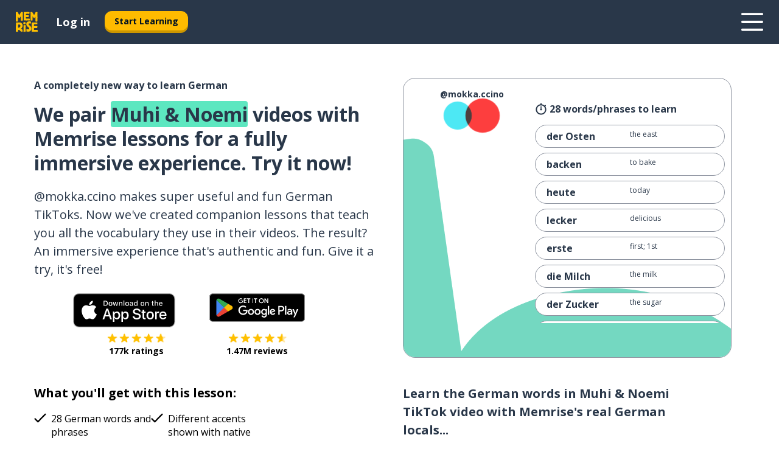

--- FILE ---
content_type: text/html; charset=utf-8
request_url: https://www.memrise.com/en-us/learn-german/german-course/7/food/80080/osterkranz-mit-himbeer-raspberry-easter-wreath/mokkaccino
body_size: 117893
content:
<!DOCTYPE html><html lang="en-us" data-testid="mainHtml" dir="ltr"><head><meta charSet="utf-8" data-next-head=""/><meta name="viewport" content="width=device-width" data-next-head=""/><link rel="canonical" href="https://www.memrise.com/en-us/learn-german/german-course/7/food/80080/osterkranz-mit-himbeer-raspberry-easter-wreath/mokkaccino" data-next-head=""/><title data-next-head="">Learn German with this lesson inspired by Muhi &amp; Noemi</title><meta name="description" content="Learn 28 useful German phrases about Osterkranz mit Himbeer, raspberry Easter wreath. A Memrise lesson inspired by Muhi &amp; Noemi." data-next-head=""/><meta property="og:type" content="website" data-next-head=""/><meta property="og:title" content="Learn German with this lesson inspired by Muhi &amp; Noemi" data-next-head=""/><meta property="og:description" content="Learn 28 useful German phrases about Osterkranz mit Himbeer, raspberry Easter wreath. A Memrise lesson inspired by Muhi &amp; Noemi." data-next-head=""/><meta property="og:image" content="/_next/static/images/e670e47b4a07eb839ac664558883bcb2.png" data-next-head=""/><link rel="shortcut icon" href="/favicons/favicon-new-logo.ico"/><link rel="icon" type="image/png" href="/favicons/favicon-new-logo-32x32.png"/><link rel="apple-touch-icon" sizes="180x180" href="/favicons/apple-touch-new-logo-icon.png"/><link rel="icon" type="image/png" sizes="512x512" href="/favicons/android-chrome-512x512.png"/><link rel="icon" type="image/png" sizes="192x192" href="/favicons/android-chrome-192x192.png"/><link rel="icon" type="image/png" sizes="32x32" href="/favicons/favicon-new-logo-32x32.png"/><link rel="icon" type="image/png" sizes="16x16" href="/favicons/favicon-new-logo-16x16.png"/><link data-next-font="" rel="preconnect" href="/" crossorigin="anonymous"/><link rel="preload" href="/_next/static/css/bb316c81c50a5d4c.css" as="style"/><script>
                (function(w,d,s,l,i){w[l]=w[l]||[];w[l].push({'gtm.start':
                new Date().getTime(),event:'gtm.js'});var f=d.getElementsByTagName(s)[0],
                j=d.createElement(s),dl=l!='dataLayer'?'&l='+l:'';j.async=true;j.src=
                'https://www.googletagmanager.com/gtm.js?id='+i+dl;f.parentNode.insertBefore(j,f);
                })(window,document,'script','dataLayer','GTM-MN6K9Q4');
              </script><style>@import url(https://fonts.googleapis.com/css?family=Open+Sans:400,600,700&display=swap);
                       @import url(https://fonts.googleapis.com/css?family=Noto+Sans+JP:400,900&display=swap);
                       @import url(https://fonts.googleapis.com/css2?family=Satisfy&display=swap);</style><link rel="stylesheet" href="/_next/static/css/bb316c81c50a5d4c.css" data-n-g=""/><noscript data-n-css=""></noscript><script defer="" noModule="" src="/_next/static/chunks/polyfills-42372ed130431b0a.js"></script><script src="/_next/static/chunks/webpack-7123fb20fc7fefd4.js" defer=""></script><script src="/_next/static/chunks/framework-88920b97874a875a.js" defer=""></script><script src="/_next/static/chunks/main-7eecc049e68ad8f3.js" defer=""></script><script src="/_next/static/chunks/pages/_app-d12c4e34a954104b.js" defer=""></script><script src="/_next/static/chunks/1780-2cb474bac01b350d.js" defer=""></script><script src="/_next/static/chunks/4587-2d1760c0a445f3a3.js" defer=""></script><script src="/_next/static/chunks/3005-3e804202af37911a.js" defer=""></script><script src="/_next/static/chunks/1046-8062f052d24153c0.js" defer=""></script><script src="/_next/static/chunks/7098-c7b224371176903c.js" defer=""></script><script src="/_next/static/chunks/5886-3882d8505138b112.js" defer=""></script><script src="/_next/static/chunks/286-acf549d68c3508e8.js" defer=""></script><script src="/_next/static/chunks/9877-a38695c1265a3b04.js" defer=""></script><script src="/_next/static/chunks/pages/localized/%5BsourceLanguageLocale%5D/%5BlearnSlug%5D/%5BcourseSlug%5D/%5BtopicId%5D/%5BtopicTitle%5D/%5BscenarioId%5D/%5BscenarioTitle%5D/%5BaccountUrl%5D-7debe6766ffeda92.js" defer=""></script><script src="/_next/static/jHuYXo6Pk65JQCKIY-DJP/_buildManifest.js" defer=""></script><script src="/_next/static/jHuYXo6Pk65JQCKIY-DJP/_ssgManifest.js" defer=""></script><style data-styled="" data-styled-version="6.1.19">*{box-sizing:border-box;max-width:70ex;}/*!sc*/
body,button,canvas,div,footer,header,html,input,img,label,main,nav,picture,svg,source,table,video{max-width:none;}/*!sc*/
input{font:inherit;}/*!sc*/
button{font-family:inherit;color:#001122;}/*!sc*/
body{font-family:"Open Sans",Sans-Serif,sans-serif;margin:0;}/*!sc*/
body *:focus{outline:none;}/*!sc*/
body *:focus-visible{box-shadow:0 0 0 3px #009FBB;outline:none;}/*!sc*/
body.ReactModal__Body--open{overflow:hidden;}/*!sc*/
@font-face{font-family:'Boing';src:url('/_next/static/fonts/82b0ddc927b20c7fe29c681becdfc688.woff2') format('woff2'),url('/_next/static/fonts/73499f2fb5eb9691e8f8a1d92ec83f9b.woff') format('woff');font-display:swap;}/*!sc*/
@font-face{font-family:'SF Compact Display';src:url(/_next/static/fonts/142461908bfa6ee83c81c4ecef6d9fe0.ttf) format('truetype');font-weight:500;font-style:normal;font-display:swap;}/*!sc*/
data-styled.g1[id="sc-global-iEDSUG1"]{content:"sc-global-iEDSUG1,"}/*!sc*/
.jrurxq{-webkit-font-smoothing:antialiased;-moz-osx-font-smoothing:grayscale;}/*!sc*/
.jrurxq svg{height:1em;line-height:inherit;vertical-align:middle;width:1em;}/*!sc*/
.bmASLs{-webkit-font-smoothing:antialiased;-moz-osx-font-smoothing:grayscale;}/*!sc*/
.bmASLs svg{height:1em;line-height:inherit;vertical-align:middle;width:1em;}/*!sc*/
.bmASLs svg,.bmASLs svg *{fill:currentcolor;}/*!sc*/
data-styled.g2[id="sc-b7oact-0"]{content:"jrurxq,bmASLs,"}/*!sc*/
.cpBRVk{position:fixed;z-index:900;top:0;}/*!sc*/
.cpBRVk .reactModalOverlay{background:rgba(41,55,73,0.8);position:absolute;width:100vw;height:100vh;display:flex;align-items:center;justify-content:center;padding-bottom:5vh;padding:0;}/*!sc*/
.cpBRVk .reactModalContent:focus{box-shadow:none;}/*!sc*/
.cpBRVk .reactModalContent{margin:0 0.5rem;position:relative;background:#FFFFFF;max-width:35rem;width:100%;height:fit-content;max-height:90vh;border-radius:1rem;overflow:auto;scrollbar-width:thin;width:100vw;height:100vh;max-width:100vw;max-height:100vh;margin:0;border-radius:0;}/*!sc*/
.cpBRVk .reactModalContent::-webkit-scrollbar{width:0.25rem;height:0.25rem;}/*!sc*/
.cpBRVk .reactModalContent::-webkit-scrollbar-track-piece{margin:0.75rem;}/*!sc*/
.cpBRVk .reactModalContent::-webkit-scrollbar-thumb{border-radius:9999rem;background:#BCC2CF;}/*!sc*/
data-styled.g6[id="sc-zupeq8-3"]{content:"cpBRVk,"}/*!sc*/
.dunrc{background:none;border:none;color:inherit;cursor:pointer;font:inherit;margin:0;max-width:none;outline:none;padding:0;text-decoration:none;height:fit-content;display:inline-block;flex-shrink:0;color:#001122;text-align:center;padding-left:1rem;padding-right:1rem;border-radius:0.75rem;font-family:'Open Sans',sans-serif;font-style:normal;font-weight:700;font-size:0.875rem;line-height:1.5;padding-top:4.5px;padding-bottom:4.5px;background:#FFFFFF;border:1px solid #A8AEBA;width:fit-content;}/*!sc*/
.dunrc:focus-visible,.dunrc:hover{color:#A8AEBA;}/*!sc*/
.dunrc:active{color:#46566B;border-color:#46566B;}/*!sc*/
.dunrc:disabled{background:#E7EAEF;border-color:#E7EAEF;box-shadow:none;color:#8E94A0;cursor:default;}/*!sc*/
.dunrc:disabled:hover{background:#E7EAEF;box-shadow:none;}/*!sc*/
.dYAOMr{background:none;border:none;color:inherit;cursor:pointer;font:inherit;margin:0;max-width:none;outline:none;padding:0;text-decoration:none;height:fit-content;display:inline-block;flex-shrink:0;color:#001122;text-align:center;padding-left:1rem;padding-right:1rem;border-radius:0.75rem;font-family:'Open Sans',sans-serif;font-style:normal;font-weight:700;font-size:0.875rem;line-height:1.5;padding-top:5.5px;padding-bottom:5.5px;background:#FFBB00;box-shadow:0 0.25rem 0 0 #CC9600;width:fit-content;}/*!sc*/
.dYAOMr:focus-visible,.dYAOMr:hover{background:#FFD666;}/*!sc*/
.dYAOMr:active{background:#CC9600;box-shadow:none;}/*!sc*/
@media (max-width:calc(35rem - 1px)){.dYAOMr{width:100%;min-width:unset;}}/*!sc*/
.dYAOMr:disabled{background:#E7EAEF;border-color:#E7EAEF;box-shadow:none;color:#8E94A0;cursor:default;}/*!sc*/
.dYAOMr:disabled:hover{background:#E7EAEF;box-shadow:none;}/*!sc*/
.epOrmY{background:none;border:none;color:inherit;cursor:pointer;font:inherit;margin:0;max-width:none;outline:none;padding:0;text-decoration:none;height:fit-content;display:inline-block;flex-shrink:0;color:#001122;text-align:center;padding-left:1.5rem;padding-right:1.5rem;border-radius:1rem;font-family:'Open Sans',sans-serif;font-style:normal;font-weight:700;font-size:1.125rem;line-height:1.5;padding-top:10.5px;padding-bottom:10.5px;background:#FFBB00;box-shadow:0 0.25rem 0 0 #CC9600;width:fit-content;}/*!sc*/
.epOrmY:focus-visible,.epOrmY:hover{background:#FFD666;}/*!sc*/
.epOrmY:active{background:#CC9600;box-shadow:none;}/*!sc*/
@media (max-width:calc(35rem - 1px)){.epOrmY{width:100%;min-width:unset;}}/*!sc*/
.epOrmY:disabled{background:#E7EAEF;border-color:#E7EAEF;box-shadow:none;color:#8E94A0;cursor:default;}/*!sc*/
.epOrmY:disabled:hover{background:#E7EAEF;box-shadow:none;}/*!sc*/
.lnsdTn{background:none;border:none;color:inherit;cursor:pointer;font:inherit;margin:0;max-width:none;outline:none;padding:0;text-decoration:none;height:fit-content;display:inline-block;flex-shrink:0;color:#001122;text-align:center;padding-left:1.5rem;padding-right:1.5rem;border-radius:1rem;font-family:'Open Sans',sans-serif;font-style:normal;font-weight:700;font-size:1.125rem;line-height:1.5;padding-top:10.5px;padding-bottom:10.5px;background:#FFBB00;box-shadow:0 0.25rem 0 0 #CC9600;width:fit-content;}/*!sc*/
.lnsdTn:focus-visible,.lnsdTn:hover{background:#FFD666;}/*!sc*/
.lnsdTn:active{background:#CC9600;box-shadow:none;}/*!sc*/
.lnsdTn:disabled{background:#E7EAEF;border-color:#E7EAEF;box-shadow:none;color:#8E94A0;cursor:default;}/*!sc*/
.lnsdTn:disabled:hover{background:#E7EAEF;box-shadow:none;}/*!sc*/
data-styled.g11[id="sc-bpbwls-0"]{content:"dunrc,dYAOMr,epOrmY,lnsdTn,"}/*!sc*/
.dcohuk{display:block;width:4rem;aspect-ratio:100/91;}/*!sc*/
.dcohuk svg{width:100%;height:100%;}/*!sc*/
data-styled.g18[id="sc-1n7mr0z-0"]{content:"dcohuk,"}/*!sc*/
.dFUnFA{width:3rem;height:3rem;}/*!sc*/
.dFUnFA svg{padding:0 calc(100% / 8);}/*!sc*/
@media (min-width:90rem){.dFUnFA{width:5rem;height:5rem;}}/*!sc*/
data-styled.g19[id="sc-zbwtg0-0"]{content:"dFUnFA,"}/*!sc*/
.dNynjy{display:flex;margin:calc(100% / 8);background-color:#939094;border-radius:100%;}/*!sc*/
data-styled.g23[id="sc-195syxk-0"]{content:"dNynjy,"}/*!sc*/
.gIifvs{height:100%;width:100%;}/*!sc*/
data-styled.g24[id="sc-195syxk-1"]{content:"gIifvs,"}/*!sc*/
.bPPfRU{position:sticky;top:0;z-index:600;}/*!sc*/
data-styled.g32[id="sc-9u2oxj-0"]{content:"bPPfRU,"}/*!sc*/
.kaanhy{display:none;height:2.5rem;background-color:#FFC933;color:#FFFFFF;}/*!sc*/
@media (min-width:90rem){.kaanhy{display:flex;align-items:center;justify-content:flex-end;gap:3rem;padding:0 1.25rem;}}/*!sc*/
data-styled.g33[id="sc-9u2oxj-1"]{content:"kaanhy,"}/*!sc*/
.gFPdqr{display:flex;gap:1rem;justify-content:space-between;align-items:center;height:4.5rem;padding:0 1.25rem;background-color:#293749;color:#FFFFFF;}/*!sc*/
@media (min-width:45rem){.gFPdqr{gap:2rem;}}/*!sc*/
@media (min-width:90rem){.gFPdqr{height:5rem;}}/*!sc*/
data-styled.g34[id="sc-9u2oxj-2"]{content:"gFPdqr,"}/*!sc*/
.cVrogz{flex-grow:1;display:flex;align-items:center;gap:2rem;}/*!sc*/
@media (min-width:90rem){.cVrogz{flex-grow:0;justify-content:flex-end;}}/*!sc*/
data-styled.g35[id="sc-9u2oxj-3"]{content:"cVrogz,"}/*!sc*/
.eqMCoZ{display:none;gap:2rem;margin:0;padding:0;font-family:'Open Sans',sans-serif;font-style:normal;font-weight:700;font-size:1.25rem;line-height:1.5;}/*!sc*/
@media (min-width:90rem){.eqMCoZ{display:flex;}}/*!sc*/
data-styled.g36[id="sc-9u2oxj-4"]{content:"eqMCoZ,"}/*!sc*/
.cVIZkc{list-style-type:none;}/*!sc*/
data-styled.g37[id="sc-9u2oxj-5"]{content:"cVIZkc,"}/*!sc*/
.fjVJf{display:inline-block;color:inherit;text-decoration:none;transition:transform 0.5s ease;}/*!sc*/
.fjVJf:hover{transform:translateY(-0.125rem);}/*!sc*/
data-styled.g38[id="sc-9u2oxj-6"]{content:"fjVJf,"}/*!sc*/
.hmwxMa{transform:translateY(-0.125rem);}/*!sc*/
@media (min-width:90rem){.hmwxMa{display:none;}}/*!sc*/
data-styled.g39[id="sc-9u2oxj-7"]{content:"hmwxMa,"}/*!sc*/
.iiUiDh{display:none;transform:translateY(-0.125rem);}/*!sc*/
@media (min-width:90rem){.iiUiDh{display:flex;}}/*!sc*/
data-styled.g40[id="sc-9u2oxj-8"]{content:"iiUiDh,"}/*!sc*/
.bDkzTN{height:3rem;margin-left:auto;}/*!sc*/
@media (min-width:90rem){.bDkzTN{display:none;}}/*!sc*/
data-styled.g41[id="sc-9u2oxj-9"]{content:"bDkzTN,"}/*!sc*/
.kjFDpG{color:#FFFFFF;background:none;padding:0;border:none;cursor:pointer;height:3rem;width:3rem;}/*!sc*/
data-styled.g42[id="sc-9u2oxj-10"]{content:"kjFDpG,"}/*!sc*/
.laMwSl svg{height:100%;width:100%;padding:0 calc(100% / 8);}/*!sc*/
data-styled.g43[id="sc-9u2oxj-11"]{content:"laMwSl,"}/*!sc*/
.dueqgh{display:none;padding:0.5rem 1.5rem;color:#FFFFFF;font-family:'Open Sans',sans-serif;font-style:normal;font-weight:700;font-size:1.125rem;line-height:1.5;}/*!sc*/
@media (min-width:45rem){.dueqgh{display:block;}}/*!sc*/
@media (min-width:90rem){.dueqgh{display:none;}}/*!sc*/
data-styled.g44[id="sc-9u2oxj-12"]{content:"dueqgh,"}/*!sc*/
.ijZXyR{right:4rem;top:0.75rem;}/*!sc*/
@media (min-width:90rem){.ijZXyR{right:unset;left:8rem;top:3.5rem;}}/*!sc*/
data-styled.g45[id="sc-9u2oxj-13"]{content:"ijZXyR,"}/*!sc*/
.gtUQoe .reactModalOverlay{justify-content:flex-end;}/*!sc*/
.gtUQoe .reactModalContent{max-width:35rem;background-color:#FFC933;}/*!sc*/
data-styled.g46[id="sc-19kcgpx-0"]{content:"gtUQoe,"}/*!sc*/
.lijYCf{border:none;border-radius:1rem;background:#FFFFFF;box-shadow:0 0 0.25rem 0.125rem #D9DEE8;position:absolute;z-index:900;overflow:hidden;left:50%;transform:translateX(-50%);}/*!sc*/
@media (max-width:64rem){.lijYCf{max-width:238px;}}/*!sc*/
data-styled.g57[id="sc-hboymh-0"]{content:"lijYCf,"}/*!sc*/
.hGCqlf{overflow:hidden;max-height:75vh;overflow-y:auto;scrollbar-width:thin;}/*!sc*/
.hGCqlf::-webkit-scrollbar{width:0.25rem;height:0.25rem;}/*!sc*/
.hGCqlf::-webkit-scrollbar-track-piece{margin:0.75rem;}/*!sc*/
.hGCqlf::-webkit-scrollbar-thumb{border-radius:9999rem;background:#BCC2CF;}/*!sc*/
data-styled.g58[id="sc-hboymh-1"]{content:"hGCqlf,"}/*!sc*/
.eVOffy{position:relative;}/*!sc*/
data-styled.g60[id="sc-hboymh-3"]{content:"eVOffy,"}/*!sc*/
.eRGsQx .sc-hboymh-0{box-shadow:0 3px 3px hsla(0,0%,0%,0.14);background-color:#FFC933;border-radius:1.25rem;padding:2rem 1.5rem;margin-top:calc((5rem - 1.875rem) / 2);}/*!sc*/
data-styled.g61[id="sc-1oa7fe-0"]{content:"eRGsQx,"}/*!sc*/
.Njcqq{background:none;color:inherit;padding:0;border:none;cursor:pointer;transition:transform 0.5s ease;font-family:'Open Sans',sans-serif;font-style:normal;font-weight:700;font-size:1.25rem;line-height:1.5;}/*!sc*/
.Njcqq:hover{transform:translateY(-0.125rem);}/*!sc*/
data-styled.g63[id="sc-1oa7fe-2"]{content:"Njcqq,"}/*!sc*/
.bFWOgg{display:flex;gap:1.5rem;}/*!sc*/
data-styled.g65[id="sc-1oa7fe-4"]{content:"bFWOgg,"}/*!sc*/
.durqJk{list-style-type:none;padding:0;}/*!sc*/
.durqJk:first-of-type:last-of-type li:first-of-type:last-of-type{border-bottom:none;padding:0;min-height:3rem;width:unset;white-space:nowrap;}/*!sc*/
data-styled.g66[id="sc-1oa7fe-5"]{content:"durqJk,"}/*!sc*/
.bbjGgB{list-style-type:none;min-height:4rem;padding:0.5rem 0;width:14.75rem;max-width:14.75rem;border-bottom:1px solid #46566B;}/*!sc*/
data-styled.g67[id="sc-1oa7fe-6"]{content:"bbjGgB,"}/*!sc*/
.jnbexM{display:flex;align-items:center;gap:0.25rem;min-height:3rem;}/*!sc*/
data-styled.g68[id="sc-1oa7fe-7"]{content:"jnbexM,"}/*!sc*/
.hNwEIJ{flex-shrink:0;display:flex;height:2.5rem;width:2.5rem;font-size:2.5rem;}/*!sc*/
data-styled.g69[id="sc-1oa7fe-8"]{content:"hNwEIJ,"}/*!sc*/
.hzCfpp{display:inline-block;color:#000000;font-family:'Open Sans',sans-serif;font-style:normal;font-weight:500;font-size:1rem;line-height:1.5;text-decoration:none;transition:transform 0.5s ease;}/*!sc*/
.hzCfpp:hover{transform:translateY(-0.125rem);}/*!sc*/
data-styled.g70[id="sc-1oa7fe-9"]{content:"hzCfpp,"}/*!sc*/
.cCbtGb{display:none;}/*!sc*/
data-styled.g71[id="sc-1oa7fe-10"]{content:"cCbtGb,"}/*!sc*/
.hcoLQz{outline:none;text-decoration:none;transition:all 0.5s ease;}/*!sc*/
.hcoLQz:hover{color:#FFBB00;}/*!sc*/
data-styled.g76[id="sc-1dmnw0n-0"]{content:"hcoLQz,"}/*!sc*/
.ijvBQN{margin:unset;padding:unset;list-style:none;max-width:unset;}/*!sc*/
data-styled.g77[id="sc-1dmnw0n-1"]{content:"ijvBQN,"}/*!sc*/
.iVtkMO{max-width:unset;}/*!sc*/
data-styled.g78[id="sc-1dmnw0n-2"]{content:"iVtkMO,"}/*!sc*/
.kMeMTf{padding:4rem 1.5rem;background-color:#293749;color:#FFFFFF;}/*!sc*/
data-styled.g79[id="sc-1dmnw0n-3"]{content:"kMeMTf,"}/*!sc*/
.bUBhdm{margin-top:2rem;display:grid;grid-template-columns:repeat(1fr);}/*!sc*/
@media (min-width:768px){.bUBhdm{max-width:870px;margin-top:4rem;margin-left:auto;margin-right:auto;grid-column-gap:0.75rem;grid-template-columns:repeat(4,1fr);}}/*!sc*/
data-styled.g80[id="sc-1dmnw0n-4"]{content:"bUBhdm,"}/*!sc*/
.kxhHXy{min-height:1.75rem;display:flex;align-items:center;color:inherit;font-family:'Open Sans',sans-serif;font-style:normal;font-weight:500;font-size:1rem;line-height:1.5;}/*!sc*/
data-styled.g81[id="sc-1dmnw0n-5"]{content:"kxhHXy,"}/*!sc*/
@media (max-width:calc(768px - 1px)){.gIOYwE{padding-top:0.5rem;padding-bottom:0.5rem;border-bottom:1px solid #CCD2DE;}}/*!sc*/
data-styled.g83[id="sc-1dmnw0n-7"]{content:"gIOYwE,"}/*!sc*/
.esMirJ{margin-left:auto;margin-right:auto;}/*!sc*/
data-styled.g85[id="sc-1dmnw0n-9"]{content:"esMirJ,"}/*!sc*/
.iETLns{width:fit-content;margin-top:2rem;margin-left:auto;margin-right:auto;}/*!sc*/
data-styled.g86[id="sc-1dmnw0n-10"]{content:"iETLns,"}/*!sc*/
.jmQIyK{margin-top:3rem;display:flex;flex-direction:row;align-items:center;justify-content:center;gap:1.25rem;}/*!sc*/
data-styled.g87[id="sc-1dmnw0n-11"]{content:"jmQIyK,"}/*!sc*/
.irCsTN{font-family:'Open Sans',sans-serif;font-style:normal;font-weight:700;font-size:0.875rem;line-height:1.5;color:#939094;}/*!sc*/
data-styled.g88[id="sc-1dmnw0n-12"]{content:"irCsTN,"}/*!sc*/
.eHTqsu{margin-top:2.5rem;display:flex;flex-direction:row;align-items:center;justify-content:center;gap:1.25rem;}/*!sc*/
data-styled.g89[id="sc-1dmnw0n-13"]{content:"eHTqsu,"}/*!sc*/
.ddBZRt{width:2rem;height:2rem;display:flex;align-items:center;justify-content:center;border:1px solid #FFFFFF;border-radius:9999rem;color:inherit;font-family:'Open Sans',sans-serif;font-style:normal;font-weight:700;font-size:0.875rem;line-height:1.5;}/*!sc*/
.ddBZRt:hover{border-color:#FFBB00;}/*!sc*/
.ddBZRt svg{width:0.5rem;}/*!sc*/
.kewxLX{width:2rem;height:2rem;display:flex;align-items:center;justify-content:center;border:1px solid #FFFFFF;border-radius:9999rem;color:inherit;font-family:'Open Sans',sans-serif;font-style:normal;font-weight:700;font-size:0.875rem;line-height:1.5;}/*!sc*/
.kewxLX:hover{border-color:#FFBB00;}/*!sc*/
.kewxLX svg{width:1rem;}/*!sc*/
data-styled.g90[id="sc-1h6n5nk-0"]{content:"ddBZRt,kewxLX,"}/*!sc*/
.eRVoHY{flex:1;}/*!sc*/
data-styled.g91[id="sc-tbb2mp-0"]{content:"eRVoHY,"}/*!sc*/
.idbPHk{min-height:100vh;display:flex;flex-direction:column;background-color:#FFFFFF;}/*!sc*/
data-styled.g92[id="sc-tbb2mp-1"]{content:"idbPHk,"}/*!sc*/
.jrScvR{display:inline-flex;flex-direction:column;align-items:center;}/*!sc*/
data-styled.g93[id="sc-u2pznz-0"]{content:"jrScvR,"}/*!sc*/
.huUHEg{margin-bottom:0.5rem;}/*!sc*/
data-styled.g94[id="sc-u2pznz-1"]{content:"huUHEg,"}/*!sc*/
.huyeLR{display:inline-block;color:unset;text-decoration:none;font-family:'Open Sans',sans-serif;font-style:normal;font-weight:700;font-size:0.875rem;line-height:1.5;}/*!sc*/
.huyeLR:hover{text-decoration:underline;}/*!sc*/
data-styled.g96[id="sc-u2pznz-3"]{content:"huyeLR,"}/*!sc*/
.hyONz{display:flex;flex-wrap:wrap;justify-content:center;gap:1rem;}/*!sc*/
@media (min-width:40rem){.hyONz{display:grid;grid-auto-columns:minmax(0,1fr);grid-auto-flow:column;}.hyONz >*:first-child{margin-left:auto;}.hyONz >*:last-child{margin-right:auto;}}/*!sc*/
data-styled.g97[id="sc-u2pznz-4"]{content:"hyONz,"}/*!sc*/
.jaJntC{height:100%;aspect-ratio:3/1;background-image:url();background-position-x:left;background-position-y:top;background-repeat:no-repeat;background-size:contain;text-indent:100%;white-space:nowrap;overflow:hidden;}/*!sc*/
data-styled.g98[id="sc-1dvjq6u-0"]{content:"jaJntC,"}/*!sc*/
.iPABab{width:fit-content;height:3.5rem;display:block;overflow:hidden;}/*!sc*/
data-styled.g99[id="sc-1dvjq6u-1"]{content:"iPABab,"}/*!sc*/
.EiVdz{height:100%;aspect-ratio:323/96;background-image:url();background-position-x:left;background-position-y:top;background-repeat:no-repeat;background-size:contain;text-indent:100%;white-space:nowrap;overflow:hidden;}/*!sc*/
data-styled.g100[id="sc-huerz9-0"]{content:"EiVdz,"}/*!sc*/
.jShmWd{width:fit-content;height:3.5rem;display:block;overflow:hidden;}/*!sc*/
data-styled.g101[id="sc-huerz9-1"]{content:"jShmWd,"}/*!sc*/
.czzGXJ{margin-left:auto;margin-right:auto;padding:1.25rem 1.5rem;}/*!sc*/
@media (max-width: 30rem){.czzGXJ{padding:2.5rem 1.5rem;}}/*!sc*/
data-styled.g102[id="sc-16z8h1d-0"]{content:"czzGXJ,"}/*!sc*/
.cNwWul{margin:0 0.75rem 1.25rem;border-radius:0.75rem;text-decoration:none;}/*!sc*/
.cNwWul:hover{background:#F6F6F6;}/*!sc*/
@media (min-width:40rem){.cNwWul{margin:0 0.75rem 2rem;}}/*!sc*/
data-styled.g112[id="sc-wd9cs0-0"]{content:"cNwWul,"}/*!sc*/
.hiNrDv{position:relative;width:300px;height:6rem;border:1px solid #8E94A0;box-sizing:border-box;box-shadow:0 0.25rem 0 #CCD2DE;border-radius:0.75rem;color:#293749;background-image:url(/_next/static/images/dcf164ad18c5da121a539a1ae399290f.png);background-repeat:no-repeat;background-position:bottom center;padding:1rem 0.75rem 1rem 1.5rem;font-weight:700;}/*!sc*/
.hiNrDv:active{box-shadow:none;}/*!sc*/
.hiNrDv img{width:1.125rem;height:1.125rem;}/*!sc*/
data-styled.g113[id="sc-wd9cs0-1"]{content:"hiNrDv,"}/*!sc*/
.gUKwPl{display:flex;align-items:center;margin-bottom:0.25rem;padding-bottom:1rem;border-bottom:1px solid #293749;}/*!sc*/
data-styled.g114[id="sc-wd9cs0-2"]{content:"gUKwPl,"}/*!sc*/
.exVqkj{margin:0 0 0 0.25rem;white-space:nowrap;overflow:hidden;text-overflow:ellipsis;position:relative;font-family:'Open Sans',sans-serif;font-style:normal;font-weight:700;font-size:1rem;line-height:1.5;padding-left:1.5rem;}/*!sc*/
@media (min-width:40rem){.exVqkj{font-family:'Open Sans',sans-serif;font-style:normal;font-weight:700;font-size:1.25rem;line-height:1.5;}}/*!sc*/
.exVqkj:before{display:inline-block;content:'';background:url(https://static.memrise.com/uploads/scenario-icons/Food-f24c5c27-a41e-43c7-8e0c-2af89a7db1bd.png) left center no-repeat;background-size:contain;position:absolute;width:18px;height:100%;left:0;}/*!sc*/
@media (min-width:40rem){.exVqkj:before{width:1.25rem;}}/*!sc*/
data-styled.g115[id="sc-wd9cs0-3"]{content:"exVqkj,"}/*!sc*/
.codFvy{display:flex;justify-content:space-between;font-family:'Open Sans',sans-serif;font-style:normal;font-weight:500;font-size:0.75rem;line-height:1.5;}/*!sc*/
@media (min-width:40rem){.codFvy{font-family:'Open Sans',sans-serif;font-style:normal;font-weight:700;font-size:0.875rem;line-height:1.5;}}/*!sc*/
data-styled.g116[id="sc-wd9cs0-4"]{content:"codFvy,"}/*!sc*/
.bmIjGN{margin-bottom:3rem;}/*!sc*/
@media (min-width:40rem){.bmIjGN{margin-bottom:8rem;}}/*!sc*/
data-styled.g117[id="sc-4k62pk-0"]{content:"bmIjGN,"}/*!sc*/
.euPhBt{width:100%;display:flex;justify-content:center;flex-wrap:wrap;}/*!sc*/
data-styled.g118[id="sc-4k62pk-1"]{content:"euPhBt,"}/*!sc*/
.jZyTzF{margin-bottom:1.25rem;text-align:center;font-family:'Open Sans',sans-serif;font-style:normal;font-weight:700;font-size:1.5rem;line-height:1.25;}/*!sc*/
@media (min-width:40rem){.jZyTzF{margin-bottom:2rem;font-family:'Open Sans',sans-serif;font-style:normal;font-weight:700;font-size:1.5rem;line-height:1.25;}}/*!sc*/
data-styled.g119[id="sc-4k62pk-2"]{content:"jZyTzF,"}/*!sc*/
.fKYVIw{width:100%;color:#293749;word-break:break-word;font-family:'Open Sans',sans-serif;font-style:normal;font-weight:500;font-size:0.75rem;line-height:1.5;}/*!sc*/
@media (min-width:40rem){.fKYVIw{width:50%;}}/*!sc*/
data-styled.g121[id="sc-184jskc-0"]{content:"fKYVIw,"}/*!sc*/
.hfofmk{width:16rem;display:flex;flex-direction:column;flex-wrap:wrap;padding:0.625rem 1rem 0.625rem 2rem;border:1px solid #8E94A0;border-radius:2.5rem;margin:0 1.25rem 0.75rem 0;background:#FFFFFF;text-decoration:none;}/*!sc*/
.hfofmk:hover{background:#5DE7C0;}/*!sc*/
@media (min-width:25rem){.hfofmk{width:20rem;}}/*!sc*/
@media (min-width:40rem){.hfofmk{flex-direction:row;width:100%;margin:0 0 0.625rem;padding:0.625rem 1rem;}}/*!sc*/
.hfofmk:last-child{margin-bottom:0;}/*!sc*/
data-styled.g122[id="sc-184jskc-1"]{content:"hfofmk,"}/*!sc*/
.fzsLud{width:100%;max-height:25rem;display:flex;flex-direction:column;flex-wrap:wrap;overflow-x:scroll;padding-left:1.75rem;}/*!sc*/
@media (min-width:40rem){.fzsLud{display:block;width:100%;height:auto;margin-left:0;padding-right:1.75rem;overflow-y:auto;overflow-x:visible;scrollbar-width:none;}.fzsLud::-webkit-scrollbar{display:none;}}/*!sc*/
@media (min-width:50rem){.fzsLud{padding:0;}}/*!sc*/
data-styled.g123[id="sc-184jskc-2"]{content:"fzsLud,"}/*!sc*/
.dSSejj{width:100%;padding-right:1.25rem;color:#293749;word-break:break-word;font-family:'Open Sans',sans-serif;font-style:normal;font-weight:700;font-size:1rem;line-height:1.5;}/*!sc*/
@media (min-width:40rem){.dSSejj{width:50%;}}/*!sc*/
data-styled.g124[id="sc-184jskc-3"]{content:"dSSejj,"}/*!sc*/
.qhfYC{box-sizing:content-box;margin-left:auto;margin-right:auto;max-width:80rem;padding:0 0;}/*!sc*/
data-styled.g125[id="sc-11woejv-0"]{content:"qhfYC,"}/*!sc*/
.bmEDvq{width:initial;}/*!sc*/
data-styled.g131[id="sc-2r4cnn-0"]{content:"bmEDvq,"}/*!sc*/
.gqkEVD{margin-left:0;margin-right:0;min-height:605px;min-width:325px;position:relative;position:relative;}/*!sc*/
data-styled.g132[id="sc-2r4cnn-1"]{content:"gqkEVD,"}/*!sc*/
.eddIxD{border:none;display:block;height:100%;min-height:605px;overflow:hidden;transition:min-height 0.5s ease-out;width:100%;}/*!sc*/
data-styled.g133[id="sc-2r4cnn-2"]{content:"eddIxD,"}/*!sc*/
.ffBfMi{display:flex;align-items:center;justify-content:center;width:100%;position:absolute;z-index:100;height:55%;}/*!sc*/
data-styled.g134[id="sc-2r4cnn-3"]{content:"ffBfMi,"}/*!sc*/
.Nkosm{position:relative;left:calc(50px * -1);}/*!sc*/
.Nkosm:after,.Nkosm:before{content:' ';display:table-cell;width:50px;height:50px;border-radius:50%;position:absolute;animation-duration:0.8s;animation-name:bUqwrI;animation-iteration-count:infinite;animation-timing-function:ease-in-out;mix-blend-mode:darken;}/*!sc*/
.Nkosm:before{background:rgb(77,232,244);}/*!sc*/
.Nkosm:after{background:rgb(253,62,62);animation-delay:calc(0.8s / -2);}/*!sc*/
data-styled.g135[id="sc-2r4cnn-4"]{content:"Nkosm,"}/*!sc*/
.dNbGOz{display:flex;flex-direction:column;align-items:center;margin-bottom:3.5rem;}/*!sc*/
data-styled.g163[id="sc-164e2ss-0"]{content:"dNbGOz,"}/*!sc*/
.offpa{text-align:center;font-weight:700;font-size:2.5rem;color:#293749;margin-bottom:2.5rem;max-width:64rem;}/*!sc*/
data-styled.g164[id="sc-164e2ss-1"]{content:"offpa,"}/*!sc*/
.hLfMXo{width:100%;max-width:270px;transform:rotate(-28.4deg);}/*!sc*/
data-styled.g165[id="sc-164e2ss-2"]{content:"hLfMXo,"}/*!sc*/
.blFSGh{transform:rotate(155.6deg);}/*!sc*/
data-styled.g166[id="sc-164e2ss-3"]{content:"blFSGh,"}/*!sc*/
.gttKZE{display:flex;align-items:center;}/*!sc*/
data-styled.g167[id="sc-164e2ss-4"]{content:"gttKZE,"}/*!sc*/
.kJLuMN{display:flex;flex-direction:column;}/*!sc*/
data-styled.g168[id="sc-164e2ss-5"]{content:"kJLuMN,"}/*!sc*/
.jGNQhP{word-break:break-word;align-items:center;}/*!sc*/
data-styled.g169[id="sc-164e2ss-6"]{content:"jGNQhP,"}/*!sc*/
.iAezUv{width:360px;text-align:center;font-weight:700;line-height:3.5rem;font-size:3rem;color:#293749;}/*!sc*/
data-styled.g170[id="sc-164e2ss-7"]{content:"iAezUv,"}/*!sc*/
.hAGGTq{width:12rem;margin-left:3rem;text-align:center;font-weight:700;font-size:1.25rem;color:#293749;transform:translateY(0.625rem);}/*!sc*/
data-styled.g171[id="sc-164e2ss-8"]{content:"hAGGTq,"}/*!sc*/
.gRwQyM{width:14.75rem;margin-left:-1.25rem;transform:translateY(0);}/*!sc*/
data-styled.g172[id="sc-164e2ss-9"]{content:"gRwQyM,"}/*!sc*/
.elCUPf{width:100%;max-width:267px;}/*!sc*/
data-styled.g173[id="sc-164e2ss-10"]{content:"elCUPf,"}/*!sc*/
.iOlKlY{margin:0 auto;}/*!sc*/
data-styled.g174[id="sc-164e2ss-11"]{content:"iOlKlY,"}/*!sc*/
.HlSrT{width:100%;max-width:20rem;border:1px solid #8E94A0;border-radius:1.25rem;margin-bottom:4.5rem;background-image:url('/_next/static/images/1697f61257badeb2f3f92542682ed847.png');background-repeat:no-repeat;background-position:bottom center;}/*!sc*/
data-styled.g175[id="sc-83qvgf-0"]{content:"HlSrT,"}/*!sc*/
.fwCPMy{padding:1.75rem 2rem 0 1rem;font-weight:700;font-size:1.25rem;color:#293749;margin-bottom:1.25rem;}/*!sc*/
data-styled.g176[id="sc-83qvgf-1"]{content:"fwCPMy,"}/*!sc*/
.fYvTRm{display:flex;margin-left:2rem;}/*!sc*/
data-styled.g177[id="sc-83qvgf-2"]{content:"fYvTRm,"}/*!sc*/
.kBMasq{text-align:center;margin-top:1.5rem;margin-bottom:1rem;font-weight:700;font-size:1rem;color:#293749;}/*!sc*/
data-styled.g178[id="sc-83qvgf-3"]{content:"kBMasq,"}/*!sc*/
.MsDlD{width:100%;max-width:8rem;height:12rem;object-fit:contain;}/*!sc*/
data-styled.g179[id="sc-83qvgf-4"]{content:"MsDlD,"}/*!sc*/
.dBThYm{padding-bottom:8rem;position:relative;transform:translateX(-0.875rem);}/*!sc*/
.dBThYm:after{display:block;content:' ';position:absolute;bottom:0;background:url(/_next/static/images/9799691564130c32a8989d8233c5b9fc.png) center bottom no-repeat;background-size:80%;height:100%;width:100%;transform:rotate(calc(1 * 8.35deg)) scaleX(1);}/*!sc*/
data-styled.g180[id="sc-83qvgf-5"]{content:"dBThYm,"}/*!sc*/
.itVRpH{display:flex;}/*!sc*/
data-styled.g181[id="sc-83qvgf-6"]{content:"itVRpH,"}/*!sc*/
.ekIWvE{max-width:10rem;margin-top:-0.875rem;margin-bottom:1rem;font-weight:700;font-size:1.25rem;color:#293749;padding-left:1rem;position:relative;}/*!sc*/
.ekIWvE:after{display:block;content:' ';position:absolute;bottom:-10rem;background:url(/_next/static/images/9799691564130c32a8989d8233c5b9fc.png) right bottom no-repeat;background-size:contain;height:100%;min-height:8rem;width:100%;transform:rotate(calc(1 * 188deg))translateX(-1.75rem) scaleX(1);}/*!sc*/
data-styled.g182[id="sc-83qvgf-7"]{content:"ekIWvE,"}/*!sc*/
.fJIxRp{justify-content:flex-end;margin:0;padding-right:2rem;}/*!sc*/
data-styled.g183[id="sc-83qvgf-8"]{content:"fJIxRp,"}/*!sc*/
.jylEVg{display:flex;flex-wrap:wrap;justify-content:center;max-width:140px;margin-bottom:-2rem;}/*!sc*/
data-styled.g184[id="sc-83qvgf-9"]{content:"jylEVg,"}/*!sc*/
.cZqXTm{margin:0;transform:translate3d(0.75rem,-70px,0);}/*!sc*/
data-styled.g185[id="sc-83qvgf-10"]{content:"cZqXTm,"}/*!sc*/
.hZvxqu{width:100%;max-width:7rem;transform:translate3d(1.5rem,-1.125rem,0);}/*!sc*/
data-styled.g186[id="sc-83qvgf-11"]{content:"hZvxqu,"}/*!sc*/
.hTTTrL{display:flex;justify-content:center;padding-bottom:2.5rem;}/*!sc*/
data-styled.g187[id="sc-83qvgf-12"]{content:"hTTTrL,"}/*!sc*/
.bGgyHp{display:flex;flex-direction:column;align-items:center;}/*!sc*/
@media (min-width:60rem){.bGgyHp{display:none;}}/*!sc*/
data-styled.g188[id="sc-14zqpk1-0"]{content:"bGgyHp,"}/*!sc*/
.bEEVsU{display:none;}/*!sc*/
@media (min-width:60rem){.bEEVsU{display:flex;justify-content:center;}}/*!sc*/
data-styled.g189[id="sc-14zqpk1-1"]{content:"bEEVsU,"}/*!sc*/
.cHsjyl{padding:0 1.75rem;text-align:center;}/*!sc*/
@media (min-width:40rem){.cHsjyl{width:35rem;padding:0;text-align:start;}}/*!sc*/
data-styled.g190[id="sc-1sojrr7-0"]{content:"cHsjyl,"}/*!sc*/
.bxHXxD{margin-bottom:1rem;color:#293749;font-family:'Open Sans',sans-serif;font-style:normal;font-weight:700;font-size:1rem;line-height:1.5;}/*!sc*/
data-styled.g191[id="sc-1sojrr7-1"]{content:"bxHXxD,"}/*!sc*/
.eksqyM{margin-bottom:1.25rem;color:#293749;font-family:'Open Sans',sans-serif;font-style:normal;font-weight:700;font-size:1.5rem;line-height:1.25;}/*!sc*/
@media (min-width:40rem){.eksqyM{font-family:'Open Sans',sans-serif;font-style:normal;font-weight:700;font-size:2rem;line-height:1.25;}}/*!sc*/
.eksqyM span{background:#5DE7C0;border-radius:4px;}/*!sc*/
data-styled.g192[id="sc-1sojrr7-2"]{content:"eksqyM,"}/*!sc*/
.jQUhLp{display:none;font-family:'Open Sans',sans-serif;font-style:normal;font-weight:500;font-size:1.25rem;line-height:1.5;}/*!sc*/
@media (min-width:40rem){.jQUhLp{display:block;color:#293749;}}/*!sc*/
data-styled.g193[id="sc-1sojrr7-3"]{content:"jQUhLp,"}/*!sc*/
.fVEFgy{display:none;width:540px;height:460px;border:1px solid #8E94A0;border-radius:1.25rem;overflow:hidden;}/*!sc*/
@media (min-width:40rem){.fVEFgy{display:block;}}/*!sc*/
data-styled.g194[id="sc-1fjxl82-0"]{content:"fVEFgy,"}/*!sc*/
.bfVLHj{display:flex;width:100%;height:100%;background-image:url(/_next/static/images/8e25ef16a64833edf46dc50902525251.png);background-repeat:no-repeat;background-position:bottom center;}/*!sc*/
data-styled.g195[id="sc-1fjxl82-1"]{content:"bfVLHj,"}/*!sc*/
.bSoctq{display:flex;width:100%;padding:1rem 10px 3.5rem 2rem;}/*!sc*/
data-styled.g196[id="sc-1fjxl82-2"]{content:"bSoctq,"}/*!sc*/
.hXYKJu{display:flex;flex-direction:column;align-items:center;margin-right:1.5rem;}/*!sc*/
data-styled.g197[id="sc-1fjxl82-3"]{content:"hXYKJu,"}/*!sc*/
.Nwuef{display:flex;flex-direction:column;width:100%;margin-top:1.5rem;}/*!sc*/
.Nwuef .sc-184jskc-1{margin:0 0 0.5rem;padding:6px 1.125rem;}/*!sc*/
data-styled.g198[id="sc-1fjxl82-4"]{content:"Nwuef,"}/*!sc*/
.cMxGan{color:#293749;font-weight:700;font-size:0.875rem;}/*!sc*/
data-styled.g199[id="sc-1fjxl82-5"]{content:"cMxGan,"}/*!sc*/
.dNoHwA{display:flex;margin-right:0.25rem;width:1.25rem;font-size:1.25rem;color:#293749;}/*!sc*/
data-styled.g200[id="sc-1fjxl82-6"]{content:"dNoHwA,"}/*!sc*/
.bhTheG{display:flex;align-items:center;font-weight:700;font-size:0.875rem;line-height:1.25rem;margin:1.25rem 1.75rem 1.25rem;color:#293749;}/*!sc*/
@media (min-width:60rem){.bhTheG{font-size:1rem;margin:0 1.75rem 0.75rem;}}/*!sc*/
@media (min-width:50rem){.bhTheG{margin:0 0 1rem;}}/*!sc*/
data-styled.g201[id="sc-1fjxl82-7"]{content:"bhTheG,"}/*!sc*/
.jDhRCr{position:relative;display:flex;justify-content:center;align-items:center;flex-direction:column;width:10rem;}/*!sc*/
.jDhRCr .sc-2r4cnn-0{position:absolute;top:-165px;left:-85px;}/*!sc*/
.jDhRCr iframe{border-radius:0.5rem;transform:scale(0.5);}/*!sc*/
.jDhRCr blockquote{overflow:hidden;width:100%;margin:0;}/*!sc*/
data-styled.g202[id="sc-1fjxl82-8"]{content:"jDhRCr,"}/*!sc*/
.cJWbjQ{margin-bottom:1rem;font-family:'Open Sans',sans-serif;font-style:normal;font-weight:700;font-size:1.25rem;line-height:1.5;}/*!sc*/
data-styled.g206[id="sc-n811sr-3"]{content:"cJWbjQ,"}/*!sc*/
@media (min-width:40rem){.jFBiOX{display:flex;flex-direction:column;flex-wrap:wrap;width:445px;max-height:12rem;height:unset;max-height:unset;flex-direction:row;align-items:flex-start;justify-content:flex-start;gap:1rem;}.jFBiOX >div{margin:0;padding:0;width:100%;max-width:12rem;}}/*!sc*/
data-styled.g207[id="sc-n811sr-4"]{content:"jFBiOX,"}/*!sc*/
.cCTcQb{display:flex;max-width:16rem;margin-bottom:1rem;margin-right:1rem;}/*!sc*/
@media (min-width:40rem){.cCTcQb{max-width:188px;}}/*!sc*/
data-styled.g208[id="sc-n811sr-5"]{content:"cCTcQb,"}/*!sc*/
.NMyCj{display:flex;margin-right:0.5rem;width:1.25rem;font-size:1.25rem;}/*!sc*/
data-styled.g209[id="sc-n811sr-6"]{content:"NMyCj,"}/*!sc*/
.gnePQx{position:relative;display:flex;justify-content:center;align-items:center;flex-direction:column;width:100%;margin-bottom:2.5rem;}/*!sc*/
.gnePQx blockquote iframe{height:auto;min-height:740px;border-radius:2rem;}/*!sc*/
@media (min-width:40rem){.gnePQx{display:none;}}/*!sc*/
data-styled.g211[id="sc-hdb23p-0"]{content:"gnePQx,"}/*!sc*/
.cXbAvR{display:flex;flex-wrap:wrap;justify-content:center;margin:2rem 0 0;}/*!sc*/
@media (min-width:40rem){.cXbAvR{margin-top:3.5rem;padding:0 0.75rem;}}/*!sc*/
data-styled.g212[id="sc-hdb23p-1"]{content:"cXbAvR,"}/*!sc*/
@media (min-width:40rem){.jMfkyz{margin-right:46px;}}/*!sc*/
data-styled.g213[id="sc-hdb23p-2"]{content:"jMfkyz,"}/*!sc*/
.dhzXhl{display:block;margin-top:0.5rem;}/*!sc*/
@media (min-width:40rem){.dhzXhl{display:flex;flex-direction:column;align-items:center;margin-top:2rem;margin-bottom:4.5rem;}.dhzXhl .sc-164e2ss-11{display:none;}.dhzXhl .sc-164e2ss-0{margin-bottom:0;}}/*!sc*/
data-styled.g214[id="sc-hdb23p-3"]{content:"dhzXhl,"}/*!sc*/
.hIrndr{margin-top:2.5rem;margin-bottom:3rem;padding:0 1.75rem;}/*!sc*/
@media (min-width:40rem){.hIrndr{padding:0;}}/*!sc*/
@media (min-width:80rem){.hIrndr{margin-top:1.5rem;}}/*!sc*/
data-styled.g215[id="sc-hdb23p-4"]{content:"hIrndr,"}/*!sc*/
.bTUlTX{display:none;}/*!sc*/
@media (min-width:40rem){.bTUlTX{display:block;}}/*!sc*/
data-styled.g216[id="sc-hdb23p-5"]{content:"bTUlTX,"}/*!sc*/
@media (min-width:40rem){.fVqOHG{display:none;}}/*!sc*/
data-styled.g217[id="sc-hdb23p-6"]{content:"fVqOHG,"}/*!sc*/
.bPkOIh{display:flex;flex-direction:column;margin-top:-3.5rem;}/*!sc*/
@media (min-width:40rem){.bPkOIh{margin-top:0;}}/*!sc*/
data-styled.g218[id="sc-hdb23p-7"]{content:"bPkOIh,"}/*!sc*/
.dqrGVC{display:flex;order:2;margin:0 0 11rem;padding:0 1.5rem;font-family:'Open Sans',sans-serif;font-style:normal;font-weight:500;font-size:1rem;line-height:1.5;}/*!sc*/
@media (min-width:40rem){.dqrGVC{order:inherit;width:650px;margin:0 auto 5rem;padding:0;text-align:center;font-family:'Open Sans',sans-serif;font-style:normal;font-weight:500;font-size:1.25rem;line-height:1.5;}}/*!sc*/
data-styled.g219[id="sc-hdb23p-8"]{content:"dqrGVC,"}/*!sc*/
.kMJKai{width:100%;}/*!sc*/
@media (min-width:40rem){.kMJKai{display:none;}}/*!sc*/
data-styled.g220[id="sc-hdb23p-9"]{content:"kMJKai,"}/*!sc*/
.faiSjj{color:#293749;margin:1.5rem 0 45px;padding:0 1.75rem;font-family:'Open Sans',sans-serif;font-style:normal;font-weight:500;font-size:1.25rem;line-height:1.5;}/*!sc*/
@media (min-width:40rem){.faiSjj{display:none;}}/*!sc*/
data-styled.g221[id="sc-hdb23p-10"]{content:"faiSjj,"}/*!sc*/
.zVKIa{display:flex;margin-right:0.25rem;width:1.25rem;font-size:1.25rem;color:#293749;}/*!sc*/
data-styled.g222[id="sc-hdb23p-11"]{content:"zVKIa,"}/*!sc*/
.hsQjce{display:flex;align-items:center;margin:0 1.75rem 0.75rem;color:#293749;font-family:'Open Sans',sans-serif;font-style:normal;font-weight:700;font-size:1rem;line-height:1.5;}/*!sc*/
data-styled.g223[id="sc-hdb23p-12"]{content:"hsQjce,"}/*!sc*/
.katHA-D{margin-top:1rem;}/*!sc*/
@media (min-width:80rem){.katHA-D{margin-top:0.25rem;}}/*!sc*/
data-styled.g224[id="sc-hdb23p-13"]{content:"katHA-D,"}/*!sc*/
.jdZqbx{height:100%;width:100%;}/*!sc*/
data-styled.g231[id="sc-1uvkzx3-0"]{content:"jdZqbx,"}/*!sc*/
.kDhydS{display:inline-block;height:fit-content;position:relative;}/*!sc*/
data-styled.g232[id="sc-1uvkzx3-1"]{content:"kDhydS,"}/*!sc*/
.cXBPCU svg{height:100%;width:100%;}/*!sc*/
.cXBPCU svg *{fill:#FFBB00;}/*!sc*/
data-styled.g233[id="sc-1uvkzx3-2"]{content:"cXBPCU,"}/*!sc*/
.dJwppO{height:100%;position:relative;width:100%;}/*!sc*/
data-styled.g234[id="sc-1uvkzx3-3"]{content:"dJwppO,"}/*!sc*/
.eBlGzF{left:42%;position:absolute;width:20%;}/*!sc*/
data-styled.g235[id="sc-1uvkzx3-4"]{content:"eBlGzF,"}/*!sc*/
.byePSi{align-items:center;background:none;border:none;border-radius:50%;cursor:pointer;display:flex;height:100%;justify-content:center;left:0;padding:20%;position:absolute;top:0;transform-origin:center;width:100%;}/*!sc*/
.byePSi.byePSi:focus{box-shadow:none;}/*!sc*/
.byePSi.byePSi:focus .sc-1uvkzx3-0{stroke:#009FBB;stroke-width:3px;}/*!sc*/
.byePSi .sc-1uvkzx3-2,.byePSi .sc-1uvkzx3-0{transition:transform 0.4s cubic-bezier(0.39,-0.64,0.29,2.64);}/*!sc*/
.byePSi:hover .sc-1uvkzx3-2,.byePSi:hover .sc-1uvkzx3-0{transform:scale(1.07);}/*!sc*/
data-styled.g236[id="sc-1uvkzx3-5"]{content:"byePSi,"}/*!sc*/
.jAjPkg{border-radius:1rem;width:100%;}/*!sc*/
data-styled.g237[id="sc-1uvkzx3-6"]{content:"jAjPkg,"}/*!sc*/
@media (min-width:40rem){.dkQIZN{margin-top:2.75rem;}}/*!sc*/
data-styled.g248[id="sc-k9r2g7-0"]{content:"dkQIZN,"}/*!sc*/
.iIQtVM{padding:0 2.75rem 0 2rem;margin-bottom:1.75rem;color:#293749;font-family:'Open Sans',sans-serif;font-style:normal;font-weight:700;font-size:1.25rem;line-height:1.5;}/*!sc*/
@media (min-width:40rem){.iIQtVM{width:500px;margin-bottom:0.5rem;padding:0;}}/*!sc*/
data-styled.g249[id="sc-k9r2g7-1"]{content:"iIQtVM,"}/*!sc*/
.jrprhx{display:flex;margin-bottom:4rem;width:100%;height:fit-content;max-height:300px;flex-direction:column;flex-wrap:wrap;overflow-x:scroll;padding-left:1.75rem;}/*!sc*/
@media (min-width:40rem){.jrprhx{display:flex;flex-direction:row;flex-wrap:nowrap;width:100%;height:auto;margin-left:0;padding-right:1.75rem;overflow-x:visible;}}/*!sc*/
@media (min-width:50rem){.jrprhx{padding:0 1rem 0 0;}}/*!sc*/
data-styled.g250[id="sc-k9r2g7-2"]{content:"jrprhx,"}/*!sc*/
.dExxg{width:fit-content;margin-right:0.75rem;}/*!sc*/
.dExxg:last-child{margin-right:0;}/*!sc*/
data-styled.g251[id="sc-k9r2g7-3"]{content:"dExxg,"}/*!sc*/
.ggcpBz{display:flex;padding-right:0.625rem;}/*!sc*/
@media (min-width:40rem){.ggcpBz{padding-right:0.25rem;}}/*!sc*/
.ggcpBz .sc-1uvkzx3-3{width:1.75rem;height:1.75rem;}/*!sc*/
.ggcpBz .sc-1uvkzx3-3 path{fill-opacity:1;fill:#FFBB00;}/*!sc*/
.ggcpBz .sc-1uvkzx3-4{width:0.875rem;height:0.75rem;left:46.5%;top:44%;}/*!sc*/
@media (min-width:40rem){.ggcpBz .sc-1uvkzx3-4{top:44%;}}/*!sc*/
.ggcpBz .sc-1uvkzx3-4 svg path{fill:#293749;}/*!sc*/
.ggcpBz .sc-1uvkzx3-5{z-index:100;}/*!sc*/
.ggcpBz video{width:175px;height:175px;}/*!sc*/
@media (min-width:40rem){.ggcpBz video{width:170px;height:170px;}}/*!sc*/
.ggcpBz:last-child{padding-right:0;}/*!sc*/
data-styled.g252[id="sc-k9r2g7-4"]{content:"ggcpBz,"}/*!sc*/
.dYZeSC{display:flex;flex-wrap:wrap;width:170px;margin-top:0.75rem;}/*!sc*/
data-styled.g253[id="sc-k9r2g7-5"]{content:"dYZeSC,"}/*!sc*/
.jPvNxl{font-family:'Open Sans',sans-serif;font-style:normal;font-weight:700;font-size:1rem;line-height:1.5;}/*!sc*/
data-styled.g254[id="sc-k9r2g7-6"]{content:"jPvNxl,"}/*!sc*/
@keyframes bUqwrI{0%{left:0;}25%{transform:scale(calc(1 + .2));}50%{left:50px;}75%{transform:scale(calc(1 - .2));}100%{left:0;}}/*!sc*/
data-styled.g988[id="sc-keyframes-bUqwrI"]{content:"bUqwrI,"}/*!sc*/
</style></head><body><script>window.__RUNTIME_CONFIG__={"GIT_COMMIT":"7e3a922481d3ef70b35b2c6aa272931236321df3","MEMRISE_API_HOST":"api.memrise.com","MEMRISE_ENV":"production","NODE_ENV":"production","SENTRY_DSN":"https://153746dcc2834aca34b3a2e089f154c4@o910318.ingest.sentry.io/4506377431810048","SENTRY_ENVIRONMENT":"production"};</script><noscript><iframe title="gtm-iframe" src="https://www.googletagmanager.com/ns.html?id=GTM-MN6K9Q4" height="0" width="0" style="display:none;visibility:hidden"></iframe></noscript><noscript><style>
                .no-js {
                  width: 100vw;
                  height: 100vh;
                  display: flex;
                  align-items: center;
                  justify-content: center;
                  position: fixed;
                  top: 0;
                  left: 0;
                  z-index: 9999;
                  background: rgba(0,0,0,.5);
                  padding: 20px;
                }
                .no-js-error-modal {
                  background: #293749;
                  border-radius: 8px;
                  padding: 20px;
                  flex: 1;
                  max-width: 600px;
                }

                .no-js-error-modal h1 {
                  color: #FFBB00;
                  font-size: 2rem;
                }

                .no-js-error-modal p {
                  color: white;
                }
              </style><div class="no-js"><div class="no-js-error-modal"><h1>Error — JavaScript not Loaded</h1><p>You need to enable JavaScript to use the Memrise web product. We also have iOS and Android apps that we highly recommend.</p></div></div></noscript><div id="modalPortalRoot"></div><link rel="preload" as="image" href="https://static.memrise.com/uploads/language_photos/photo_10_6f261598-d52f-4c39-b4b0-f19f1e74adfa.png"/><link rel="preload" as="image" href="https://static.memrise.com/uploads/language_photos/photo_13_924d407c-7848-473f-a06c-799435c30bb4.png"/><link rel="preload" as="image" href="https://static.memrise.com/uploads/language_photos/photo_17_b5008db1-4996-4fe8-abc7-fde10cba2343.png"/><link rel="preload" as="image" href="https://static.memrise.com/uploads/language_photos/photo_11_5b22f4a1-6e0f-4eb1-b662-6880efe97f22.png"/><link rel="preload" as="image" href="https://static.memrise.com/uploads/language_photos/photo_4_a2f0b141-69b1-40dc-8ec1-47f225d4646f.png"/><link rel="preload" as="image" href="https://static.memrise.com/uploads/language_photos/photo_8_8947a46e-6e3d-4337-b92e-f0a59ab6a336.png"/><link rel="preload" as="image" href="https://static.memrise.com/uploads/language_photos/photo_32_fcfb5783-de35-4113-990a-4dea5ddf825f.png"/><link rel="preload" as="image" href="https://static.memrise.com/uploads/language_photos/photo_35_6aa8d630-80a1-4375-9f1d-be556e6bfd21.png"/><link rel="preload" as="image" href="https://static.memrise.com/uploads/language_photos/photo_30_62031640-b21f-4a24-a039-1ae9bda35129.png"/><link rel="preload" as="image" href="https://static.memrise.com/uploads/language_photos/photo_26_319f3b58-8bef-4c57-83e2-76de46811806.png"/><link rel="preload" as="image" href="https://static.memrise.com/uploads/language_photos/photo_29_4f0f8564-6d4f-4a58-8d12-2b68907c3a36.png"/><link rel="preload" as="image" href="https://static.memrise.com/uploads/language_photos/photo_6_d4fa49a9-40e5-4642-9a12-81be67cfaa33.png"/><link rel="preload" as="image" href="https://static.memrise.com/uploads/language_photos/photo_23_0c43e5e1-3b73-4073-86d1-2be9b23e4dac.png"/><link rel="preload" as="image" href="https://static.memrise.com/uploads/language_photos/photo_14_2fbb42d6-a114-4bb6-8f08-cc225d1175a9.png"/><link rel="preload" as="image" href="https://static.memrise.com/uploads/language_photos/photo_12_59265f3a-c8d3-4c40-a083-15ce144a9a02.png"/><link rel="preload" as="image" href="https://static.memrise.com/uploads/language_photos/photo_38_1325eb2b-2a8f-41f4-97da-9d0dd972bb6d.png"/><link rel="preload" as="image" href="https://static.memrise.com/uploads/language_photos/photo_22_3a6dea60-c507-4183-8cd4-76dd2b3d5b28.png"/><link rel="preload" as="image" href="/_next/static/images/e7ddca8301718fbd88becdabe2663d90.png"/><link rel="preload" as="image" href="https://static.memrise.com/uploads/language_photos/photo_5_cc516b71-aa7c-4af2-9e45-f8922ef7804f.png"/><link rel="preload" as="image" href="/_next/static/images/f7172607166cab685c22348f642d7fab.png"/><link rel="preload" as="image" href="https://static.memrise.com/uploads/language_photos/photo_37_fe6b3841-590d-41ab-b0c5-c53a4976dd1d.png"/><link rel="preload" as="image" href="https://static.memrise.com/uploads/language_photos/photo_18_c26d6c43-5c33-4d4c-85d0-b26ee2f3a112.png"/><link rel="preload" as="image" href="https://static.memrise.com/uploads/language_photos/photo_33_89df3fdf-04bb-46b0-834d-d8d27484837a.png"/><link rel="preload" as="image" href="https://static.memrise.com/uploads/language_photos/photo_9_fc97a73e-c499-49f0-bb94-51c5ea10c056.png"/><link rel="preload" as="image" href="https://static.memrise.com/uploads/language_photos/photo_36_eadf0311-36c7-49f5-b5b0-7ef27165a4cd.png"/><link rel="preload" as="image" href="https://static.memrise.com/uploads/category_photos/yoruba.png"/><link rel="preload" as="image" href="https://static.memrise.com/uploads/language_photos/photo_24_8b254789-1979-4f68-b6f5-8e99cf40e2ed.png"/><link rel="preload" as="image" href="https://static.memrise.com/uploads/language_photos/photo_7_eadf196d-abe1-4f60-a8e9-9d7faac4ed98.png"/><link rel="preload" as="image" href="https://static.memrise.com/uploads/language_photos/photo_15_a36afb7c-378d-4f86-a7b5-5fdff26da6b3.png"/><link rel="preload" as="image" href="https://static.memrise.com/uploads/language_photos/photo_20_491ad6c3-b43a-4a74-a2c7-dbaaffb08eb6.png"/><link rel="preload" as="image" href="https://static.memrise.com/uploads/language_photos/photo_2_00d0d263-3558-44c6-a148-0279df0b5f0e.png"/><div id="__next"><div data-testid="immersiveScenarioPage"><div class="sc-tbb2mp-1 idbPHk"><header data-testid="header" class="sc-9u2oxj-0 bPPfRU"><div class="sc-9u2oxj-1 kaanhy"><a href="https://app.memrise.com/signin/en-us" class="sc-bpbwls-0 dunrc">Log in</a></div><div class="sc-9u2oxj-2 gFPdqr"><a aria-label="Memrise" class="sc-1n7mr0z-0 dcohuk sc-zbwtg0-0 dFUnFA" data-testid="logoLink" href="https://www.memrise.com"><span data-testid="memrise" class="sc-b7oact-0 jrurxq"><svg viewBox="0 0 100 91" xmlns="http://www.w3.org/2000/svg"><g fill="#FFC001" fill-rule="evenodd"><path d="M98.822 19.265c0-.37.01-.658.022-.964.011-.294.023-.599.023-.966 0-.405-.012-.738-.024-1.06-.01-.295-.031-1.058-.031-1.058-.034-.237-.034-.443-.034-.727 0-.356-.013-.652-.024-.938-.01-.255-.021-.891-.021-.891 0-.345.04-.649.08-.97.049-.367.098-.747.098-1.215 0-.349-.012-.642-.023-.927-.011-.277-.021-.54-.021-.851 0-.573.01-1.058.021-1.527.012-.48.023-.976.023-1.572V3.875l.016-.142A8.42 8.42 0 0 0 99 2.703c0-.956-.632-1.95-1.503-2.363l-.105-.043C96.984.164 96.317.185 96.25.17a7.684 7.684 0 0 0-.184-.045l-.195-.022c-.298 0-.55.03-.773.056-.29.035-.513.061-.824.024-.117-.014-.249-.03-.407-.03-.3 0-.464 0-.706-.039 0 0-.321-.02-.428-.032-.136-.014-.29-.03-.47-.03-.757 0-1.496.51-1.837.877-.28.267-.4.537-.529.821-.037.083-.08.177-.133.287-.1.204-.19.365-.286.535-.105.187-.214.38-.34.64-.165.344-.283.651-.397.949-.086.223-.174.453-.284.703 0 0-.394.882-.636 1.35 0 0-.488.996-.633 1.335l-.15.35c-.123.254-.263.465-.423.709-.128.193-.273.412-.418.67-.188.29-.303.538-.405.759-.056.12-.112.242-.185.377-.18.297-.347.56-.509.814a22.77 22.77 0 0 0-1.014 1.718c-.116.224-.435.837-.675 1.1-.354-.32-.962-1.27-1.394-1.944 0 0-.374-.544-.54-.797-.164-.25-.334-.507-.536-.79a21.178 21.178 0 0 0-.448-.69c-.135-.2-.632-1.013-.735-1.184-.094-.154-.5-.821-.586-.945-.116-.167-.401-.63-.401-.63-.134-.178-.202-.343-.305-.594l-.12-.286-.038-.085-.053-.076c-.16-.228-.404-.647-.404-.647-.081-.138-.594-1.026-.643-1.093a2.64 2.64 0 0 1-.237-.362c-.166-.299-.31-.568-.447-.825-.304-.569-.591-1.106-1.004-1.758a3.38 3.38 0 0 0-.801-.904L74.68.41C74.284.138 73.756 0 73.113 0c-.198 0-.362.015-.506.03a3.476 3.476 0 0 1-.34.02l-.125.01c-.294.042-.467.042-.811.042h-1.87c-.956 0-1.743.868-1.828.966-.41.468-.633.891-.633 1.788 0 .417 0 .748.047 1.239.093 1.796.135 3.077.176 4.654 0 .573 0 .952.047 1.549.025.311.018.545.008.84a12.098 12.098 0 0 0 .012 1.205c.011.212.022.412.022.623 0 .176-.01.331-.02.49-.011.194-.025.414-.025.678v1.285l-.026.344c-.034.427-.063.796-.063 1.267 0 .187.006.354.011.516.01.278.017.497-.007.772l-.004.083c0 .288-.02.54-.04.806-.024.307-.049.624-.049 1.023 0 .367.024.682.047.987.022.282.042.548.042.842 0 .365-.01.665-.021.983-.012.32-.023.652-.023 1.05 0 .522.023 1.046.045 1.552.021.499.043 1.014.044 1.526-.014.33-.032.664-.05 1.001-.042.754-.084 1.534-.084 2.321v5.628c0 .226-.004.393-.007.523-.017.643.022.783.3 1.462l.059.142.036.042c.06.123.156.318.3.495.36.478.988.744 1.782.751.432.03.853-.028 1.226-.08a5.54 5.54 0 0 1 .724-.072c.45 0 .778.03 1.193.066l.332.028.093.019c.22.044.447.09.788.09l.142-.011c.068-.011.408-.071.712-.2.69-.246 1.472-.969 1.472-2.238 0-.19-.013-.36-.025-.508-.01-.115-.02-.23-.02-.356V35.16c.032-.449.02-1.262.009-1.981-.005-.28-.008-.53-.008-.705l-.002-.055c-.043-.735-.043-1.277-.043-2.028a8.31 8.31 0 0 0-.024-.598c-.011-.16-.02-.298-.02-.469 0-.355.045-.663.098-1.019.058-.391.124-.835.124-1.369 0-.278-.012-.51-.023-.735-.011-.21-.021-.407-.021-.636V22.11c0-.166 0-.666.136-1.193.027-.074.053-.143.078-.205a.082.082 0 0 1 .047-.047c.047-.018.1-.035.147-.047a.082.082 0 0 1 .072.017c.243.198.618.796.788 1.068l.186.294c.067.115.123.213.17.298.142.252.255.452.432.66.196.258.353.426.505.588.06.063.121.129.189.204l.056.09c.073.119.156.253.299.417.156.178.261.329.395.52l.077.112.062.079c.178.203.281.361.432.619l.014.024c.127.202.238.356.344.505a5.632 5.632 0 0 1 .52.838c.237.456.444.787 1.094 1.169.185.14.547.402 1.116.402.196 0 .88-.028 1.454-.392l.191-.161.122-.165c.023-.028.052-.062.081-.104.16-.157.25-.313.318-.434l.011-.02a13.41 13.41 0 0 0 .763-1.174c.065-.114.12-.213.197-.322a3.96 3.96 0 0 1 .294-.326c.088-.09.174-.18.247-.277.355-.363.821-.948 1.038-1.305.105-.151.204-.3.3-.446.349-.525.606-.928 1.036-1.188l.04-.026c.037.008.06.472.099.625.018.074.015.146.015.175 0 .043.013.084.004.152-.013.106-.03.237-.03.398 0 .264.014.484.025.677.01.16.02.315.02.492 0 .335-.032.6-.068.905-.023.19-.046.382-.062.595l-.003.075c0 .346.024.625.048.895.02.24.04.467.04.73 0 .326-.02.593-.042.876-.023.291-.046.592-.046.953l.004 1.194c.01 1.914.03 6.395-.003 6.964l-.001.056c0 .37-.02.7-.042 1.049-.023.378-.048.769-.048 1.237 0 .353.042.646.08.906.028.207.054.386.054.567 0 1.105.736 2.297 1.926 2.297.159 0 .29-.016.407-.03.097-.011.174-.02.261-.02l.077-.004c.328-.029.611-.02.94-.009.186.006.378.012.586.012.334 0 .626.012.936.024.328.013.667.027 1.069.027.746 0 1.826-.11 2.57-1.054l.047-.064c.217-.33.467-.803.467-1.534v-.458c0-.16.01-.332.02-.504.012-.2.024-.408.024-.614 0-.545-.06-1.003-.12-1.445-.053-.4-.103-.776-.103-1.196 0-.97.176-7.694.221-8.71.033-.385.022-.687.011-.979-.004-.13-.01-.262-.01-.404 0-.536.022-.982.044-1.454.023-.473.046-.962.046-1.543 0-.918-.046-1.694-.09-2.445a37.07 37.07 0 0 1-.088-2.33M32 2.856c0-.897-.222-1.32-.632-1.787-.087-.099-.874-.967-1.829-.967h-1.87c-.344 0-.517 0-.81-.042l-.125-.01c-.115 0-.22-.01-.34-.02a5.096 5.096 0 0 0-.507-.03c-.643 0-1.171.138-1.568.41l-.037.025a3.37 3.37 0 0 0-.799.9 25.552 25.552 0 0 0-1.006 1.763c-.137.256-.281.525-.457.843a2.585 2.585 0 0 1-.227.343c-.049.066-.1.137-.156.216l-.04.064c-.098.166-.171.305-.245.444-.06.115-.12.23-.202.369l-.02.037a5.39 5.39 0 0 1-.384.61l-.053.076-.037.085c-.044.1-.083.195-.12.286-.104.25-.172.416-.306.595l-.072.111c-.113.207-.213.351-.329.518-.085.123-.172.25-.267.4l-.028.048c-.104.19-.197.343-.29.497-.104.17-.207.341-.322.549-.144.234-.279.435-.413.636a21.32 21.32 0 0 0-.448.688c-.203.284-.373.542-.537.792-.166.253-.324.492-.513.756l-.041.062c-.42.654-1.026 1.602-1.38 1.921-.24-.262-.559-.875-.676-1.1a9.04 9.04 0 0 0-.177-.33c-.29-.529-.555-.945-.836-1.387-.162-.254-.33-.517-.509-.814-.073-.135-.13-.258-.185-.377-.102-.22-.217-.47-.405-.76-.145-.258-.29-.476-.418-.67a5.92 5.92 0 0 1-.423-.709 33.43 33.43 0 0 1-.15-.35c-.145-.338-.281-.658-.491-1.057l-.142-.276c-.241-.469-.416-.808-.625-1.325l-.01-.026c-.11-.25-.199-.48-.284-.703a12.51 12.51 0 0 0-.4-.957 11.121 11.121 0 0 0-.338-.631 9.511 9.511 0 0 1-.286-.536c-.054-.11-.096-.205-.133-.287-.128-.285-.25-.554-.529-.821C8.233.56 7.493.05 6.736.05c-.18 0-.334.016-.47.03-.107.011-.2.02-.287.02l-.141.012c-.242.04-.406.04-.705.04-.16 0-.291.015-.408.03-.31.036-.535.01-.824-.025-.223-.026-.475-.056-.773-.056H3.03l-.096.022c-.068.015-.129.03-.185.045C2.683.185 2.513.2 2.513.2c-.174-.012-.496-.036-.904.097L1.502.34C.632.753 0 1.748 0 2.703c0 .393.036.703.073 1.03L.09 5.6c0 .596.012 1.092.023 1.572.01.469.021.954.021 1.527 0 .311-.01.574-.021.851-.011.285-.023.578-.023.927 0 .468.05.848.097 1.215.042.321.081.625.081.97v.101c0 .285-.01.535-.02.79-.012.286-.024.581-.024.938 0 .284-.045.863-.045.863 0 .337-.01.627-.021.922-.012.322-.024.655-.024 1.06 0 .367.012.672.023.966.011.306.022.594.022.964 0 .86-.042 1.575-.087 2.331-.045.75-.091 1.527-.091 2.445 0 .58.023 1.07.046 1.543.022.472.043.918.043 1.454 0 .142-.005.274-.01.404-.01.292-.02.594.012.98.046 1.026.22 6.524.22 7.44 0 .447-.054 1.178-.108 1.884-.058.775-.114 1.508-.114 2.026 0 .206.012.414.024.615.01.171.02.343.02.503v.458c0 .731.25 1.204.467 1.534l.046.064C1.392 43.89 2.471 44 3.217 44c.402 0 .741-.014 1.069-.027.31-.012.602-.024.936-.024.208 0 .4-.006.586-.012.329-.01.612-.02.94.01l.077.002c.087 0 .164.01.26.021.117.014.25.03.408.03 1.19 0 1.926-1.192 1.926-2.297 0-.18.026-.36.055-.567a6.12 6.12 0 0 0 .079-.906c0-.454-.024-1.168-.046-1.859a64.818 64.818 0 0 1-.043-1.696s-.015-4.12-.006-5.804l.006-1.14c0-.362-.024-.663-.047-.954-.022-.283-.042-.55-.042-.876 0-.263.02-.49.04-.73.024-.27.006-1.376-.017-1.565a7.1 7.1 0 0 1-.068-.905c0-.177.01-.332.02-.492.011-.193.025-.413.025-.677 0-.16-.008-.229-.02-.334-.01-.07 0-.138 0-.18 0-.03-.002-.123.017-.197.025-.102.063-.353.09-.5a.084.084 0 0 1 .132-.054c.37.262.627.65.944 1.129.097.145.196.295.301.446.217.357.683.942 1.038 1.305.073.097.16.186.247.277.09.093.239.247.294.326.077.11.132.208.196.322.062.108.12.211.178.298.213.34.358.564.586.877l.368.553c.08.12.182.22.302.296l.053.034c.574.364 1.258.392 1.454.392.569 0 .931-.261 1.116-.402.65-.382.857-.713 1.094-1.17.066-.128.136-.26.24-.428.1-.159.19-.284.28-.408a9.07 9.07 0 0 0 .344-.506l.014-.024c.151-.258.254-.416.432-.62l.14-.19c.133-.191.238-.342.395-.52.142-.164.225-.298.299-.417l.055-.09c.068-.075.13-.14.19-.204.151-.162.308-.33.504-.588.177-.208.29-.408.431-.66.048-.085.103-.183.17-.298l.187-.294c.17-.272.545-.87.788-1.068a.082.082 0 0 1 .072-.017c.048.012.1.029.148.047a.082.082 0 0 1 .046.046c.025.062.051.132.078.206.136.527.136 1.027.136 1.193v3.455c0 .229-.01.427-.02.636-.012.225-.024.457-.024.735 0 .534.066.978.124 1.369.053.356.099.664.099 1.02 0 .17-.01.308-.02.468-.012.17-.025.362-.025.598 0 3.467-.027 4.445-.043 4.72l-.002.054c0 .204-.005.383-.01.554-.008.272-.015.532-.003.828l-.008.261c-.012.355-.023.709-.023.867 0 1.27.782 1.993 1.472 2.237.304.13.644.19.712.201l.143.012c.34 0 .567-.046.787-.09l.425-.048c.415-.037.743-.066 1.193-.066.215 0 .462.035.724.072.373.052.794.11 1.226.08.794-.007 1.423-.273 1.781-.75.145-.178.241-.373.301-.496l.036-.041.059-.143c.325-.794.313-1.462.3-2.235-.004-.172-.007-.356-.007-.557v-5.359c0-.787-.042-1.567-.083-2.32a81.404 81.404 0 0 1-.05-1.002c0-.512.022-1.027.044-1.526.021-.506.044-1.03.044-1.553 0-.397-.011-.729-.023-1.049a26.463 26.463 0 0 1-.021-.983c0-.294.02-.56.042-.842.023-.305.047-.62.047-.987 0-.399-.025-.716-.049-1.023a9.92 9.92 0 0 1-.04-.806l-.004-.083a5.9 5.9 0 0 1-.007-.772c.005-.162.01-.33.01-.516 0-.471-.028-.84-.062-1.267l-.026-.344v-1.285c0-.264-.014-.484-.025-.677-.01-.16-.02-.315-.02-.491 0-.21.01-.41.022-.622.012-.22.023-.434.023-.649 0-.205-.006-.385-.011-.557a6.887 6.887 0 0 1 .008-.84c.047-.597.047-.976.047-1.524.041-1.602.083-2.883.176-4.68.047-.49.047-.821.047-1.238M47.956 23.258c-.281 0-1.071.164-1.41.383-.62.384-.789 1.152-.789 2.25 0 .822.056 2.358.056 2.413.226 1.536 1.185 1.81 1.862 1.975 1.127.274 4.82.274 5.102.274.789 0 1.579-.055 2.368-.055.564 0 1.128.055 1.636.055.507 0 .846-.055 1.353-.055.508 0 .903 0 1.41-.055.565 0 .903-.11 1.467-.11.677 0 1.523.33 1.692.44.17.11.338.273.395.383.45.549.62 1.646.62 2.14 0 1.426.113 1.37.226 2.303.056.44.056 1.043.056 1.481 0 .769-.169 1.81-1.918 1.81-.733 0-1.24-.109-2.03-.109-.451 0-.79.055-1.297.11-.451 0-.79.054-1.241.054-1.015 0-1.692-.11-2.65-.11-1.41 0-4.708.055-6.062.11-.564 0-.958.055-1.466.055-.677 0-1.184-.055-1.805-.11h-1.917c-.452 0-.79-.054-1.241-.054-.733 0-1.241.054-1.974.054-.282 0-.451-.054-.677 0h-1.015c-.79 0-1.41-.219-1.748-.603a1.932 1.932 0 0 1-.339-.548c-.225-.33-.451-.713-.451-1.427 0-.438.057-.932.113-1.37 0-.714-.113-1.372-.17-2.03v-.11c0-.494.057-.823 0-1.317 0-.383-.056-.658-.056-1.042v-4.278c0-.494.113-.878.113-1.372 0-.768-.113-1.316-.113-2.029v-.549c0-1.042-.056-1.81-.056-2.852v-2.25c0-.493 0-.877.056-1.37.057-.494.113-.878.113-1.372.057-.932-.113-1.59-.113-2.523 0-1.042.113-1.81.113-2.907V7.624c.057-.383.057-.713.057-1.096 0-1.043-.17-1.701-.17-2.743 0-1.536.17-2.414.846-3.072.282-.33.733-.603 1.41-.603.79 0 1.354.055 2.2.055 1.184 0 2.03-.11 3.215-.11 1.015 0 1.748.11 2.763.11.677 0 1.185-.055 1.861-.055h.79c.451 0 3.072-.055 3.466-.11h.17c.225 0 .507.055.733.055.394 0 .79-.055 1.128-.055 1.353 0 2.312.165 3.666.165.846 0 1.466-.11 2.312-.11 1.128 0 1.918.548 1.918 1.755 0 .713-.113 1.207-.113 1.865 0 .932.169 1.536.169 2.469 0 .767-.226.932-.564 1.426a1.301 1.301 0 0 1-.395.384c-.226.11-.169.11-.45.164-.622.275-1.072.275-1.298.275-.62 0-1.015-.056-1.636-.056-.959 0-1.579.056-2.538.056-1.071 0-.902-.056-1.974-.165-.676-.11-1.353-.11-1.579-.11-3.102 0-6.399.439-6.399 2.743 0 1.7-.113 2.797.79 3.4.169.11.282.22.563.275.339.055 3.862.274 4.934.274 1.127 0 1.27.055 2.173.055.79.055 1.635-.11 2.481-.11 1.129 0 1.636-.11 2.143.604.339.439.452.713.452 1.152 0 .164-.113 1.535-.113 1.7-.113.768-.113.548-.113 1.097 0 1.646.113.713-.113 2.14-.056.384-.056.493-.113.658-.394.877-1.24 1.206-2.594 1.206h-2.933c-.45 0-.789-.054-1.24-.054-.395.054-3.129.054-3.523.054l-.595-.054ZM13.677 57.516c-.304-.06-.547-.122-.851-.122h-.122c-.364 0-.669.183-.972.304-.79.303-.79.545-1.095 1.212-.304.788-.425 1.03-.425 1.818 0 1.091.121 1.88.121 2.97 0 1.03-.121 1.758-.121 2.849 0 .97.121 1.697.183 2.667 0 .424 0 .788.06 1.212.06.242.122.364.182.485.183.364.548.667.912.788.183.06 1.58.181 1.824.181.243-.06 1.58-.242 1.823-.363.243-.06.426-.182.669-.303.304-.121.547-.182.85-.364.305-.242.427-.363.913-.788 1.094-.97.972-.606 1.884-2.242.972-1.697 1.277-2.182 1.52-3.88.06-.545.06-.909.06-1.151 0-1.333-.668-3.273-2.248-4.243-.73-.485-1.46-.606-1.702-.667-.244-.06-.608-.302-1.216-.302-.304 0-.547.06-.79 0-.304 0-.487-.061-.79-.061h-.67Zm17.202 3.333c0 .91.121 1.576.121 2.485 0 1.576-.85 4.364-.85 4.364-.122.425-.183.667-.304 1.03-.183.304-.244.546-.426.91-.365.667-.73 1.09-1.216 1.637-.365.545-.912 1.212-1.398 1.757-.486.425-1.945 1.94-2.188 2.364-.243.424-.243.849-.243.97.06.909.79 1.394 1.094 1.637 1.155.848.79.545 2.006 1.212.121.12.608.424 1.094.606.243.121 1.033.242 1.337.424.973.545.912 1.576.912 1.758 0 .606-.122.97-.06 1.576 0 .485.06.848.06 1.333 0 .97-.182 1.697-.182 2.667 0 .485.06.848.06 1.333 0 1.212-.79 1.516-1.276 1.758-.122.06-.547.243-.851.303-.183.06-.365 0-.426 0-.242 0-.607 0-1.154-.121-1.46-.243-2.189-.728-2.857-1.152a15.862 15.862 0 0 1-1.398-.97c-.426-.303-.608-.606-1.034-.908-1.276-1.03-1.945-1.819-2.492-2.425-.73-.728-.73-.849-1.155-1.213-.364-.302-.669-.424-1.094-.727-1.216-.97-.669-.727-2.37-1.697-.183-.06-.487-.242-.73-.303-.304-.121-.547-.121-.669-.121-.243 0-.364-.06-.608-.06-.79 0-1.397.666-1.519.909-.243.363-.243.424-.365.787-.243.425-.182.303-.243.667-.122.364-.122 1.03-.122 1.88 0 .969.122 1.272.183 1.818.06.242.06.424.121.727.061.242.183.606.183 1.151 0 1.455-1.277 1.698-1.641 1.698-.547 0-1.216-.182-1.277-.182-.608-.122-.972-.122-1.216-.122-.911 0-1.58.122-2.492.122H2.735c-.364.06-.607.06-.972.06s-.425 0-.669-.12C.608 90.427 0 89.7 0 88.67c0-.424.061-.727.122-1.212.121-.667.121-1.273.121-1.455 0-.909-.06-1.576-.06-2.485 0-1.03.06-1.758.121-2.728.06-.666.122-1.151.122-1.818 0-1.212-.122-2-.122-3.212 0-1.212-.06-2.122-.06-3.394 0-.788.06-1.334.06-2.122 0-.97-.121-1.636-.121-2.606 0-1.697.06-2.91.121-4.607.122-1.636.243-2.788.243-4.485 0-1.152-.06-2-.06-3.212v-1.03c0-.91-.122-1.516-.122-2.425 0-1.515-.06-2.303.668-3.091.426-.485.912-.728 1.824-.728.547 0 1.033.061 1.52.061.668 0 1.094-.06 1.701-.06.973 0 1.642.06 2.614.06.73 0 1.277.06 2.006.06.79 0 1.337-.12 2.189-.12.85 0 1.519-.061 2.37-.061.73 0 1.216.06 1.885.121 2.187.06 2.309.182 3.707.546.487.121.973.242 1.459.424.486.242.79.424 1.216.606 1.155.485 1.58.606 3.343 2 .304.303.243.182.608.545.364.364.547.728 1.155 1.516.182.303.79 1.151.911 1.394.122.182 1.277 2.788 1.338 4.424v1.273ZM44.94 64.524c0 1.222-.12 2.139-.24 3.423-.06 1.283 0 2.14 0 3.423 0 .734-.12 1.284-.12 2.017 0 .917.06 1.529.12 2.446.06 1.161.12 2.017.12 3.178 0 .978-.06 1.65-.06 2.629 0 .794.12 1.345.18 2.2.06.673.06 1.1.06 1.834v1.467c0 1.04-.06 1.406-.539 2.384-.3.55-.779 1.406-1.976 1.406-.719 0-1.197-.122-1.916-.122-.6 0-1.018.122-1.617.122-.659.061-1.137.061-1.796.061-.12 0-1.138.123-1.797-.611-.18-.183-.359-.55-.359-1.04 0-.427.06-.733.06-1.16.12-1.345.24-2.323.24-3.668 0-1.284-.12-2.201-.06-3.484 0-.673.12-1.223.06-1.896 0-1.039-.12-1.711-.12-2.75v-1.896c0-1.956-.12-3.361-.12-5.317 0-1.59.18-2.69.18-4.34 0-.551 0-.918-.06-1.468-.06-.489-.12-.855-.12-1.345 0-.244.06-.428.12-.672.18-.428.658-.978 1.077-1.161.3-.123 1.018-.184 1.797-.184.838 0 1.377.245 2.216.245.658 0 1.077-.061 1.736-.061h1.318c.239 0 .358 0 .478.122.42.244.958 1.04 1.138 1.406.06.183.06.428.06.489 0 .244 0 .367-.06.611v1.712ZM48.245 87.619c0 .53 0 .75.892 1.233l.044.027c.123.09.793.401 1.398.6.163.029.3.044.438.058.152.017.31.034.499.067.392.033.741.066 1.09.099.346.033.693.065 1.084.098.352.002.65.057.964.115l.098.018c.217.002.388.018.554.035.164.016.318.031.514.031.165 0 .32-.015.483-.031.17-.017.346-.034.541-.035.576-.051 1.08-.053 1.568-.055.751-.003 1.461-.006 2.286-.2 1.45-.302 4.331-1.89 4.653-2.07.302-.246.56-.487.79-.736l.029-.028c1.315-1.165 1.673-1.617 2.63-3.044l.271-.365c.428-.574.428-.574.657-1.12l.008-.02c.032-.105.06-.205.087-.304a5.241 5.241 0 0 1 .463-1.198c.12-.233.223-.435.298-.72.278-.855.416-2.13.416-3.812 0-3.846-.58-5.541-1.722-7.494a13.17 13.17 0 0 0-.724-1.242s-.227-.304-.39-.48a7.958 7.958 0 0 0-.703-.7l-.033-.031c-.13-.14-.237-.265-.34-.385-.19-.22-.353-.409-.619-.655l-.022-.022a5.384 5.384 0 0 0-.308-.28c-.292-.255-.692-.604-1.102-1.049l-.035-.044-.081-.116c-.321-.405-.305-.402-.573-.6-.052-.027-.253-.229-.309-.265-.162-.104-.258-.213-.473-.387-.22-.19-1.301-1.2-1.54-1.393a8.29 8.29 0 0 1-.663-.513 7.472 7.472 0 0 0-.61-.473l-.038-.03c-.097-.083-.22-.18-.35-.285-.286-.228-.61-.486-.836-.729-.47-.434-1.47-1.85-1.47-3.347 0-.2.025-1.231.507-1.902.536-.831 1.964-1.369 2.35-1.477.35-.124.552-.104.7-.09.03.002.06.006.091.006.342 0 3.503.325 3.925.403.271.034.505.106.73.176.264.081.492.151.743.151.44 0 1.516-.228 1.853-.906l.018-.032c.127-.207.184-.607.184-.912 0-.347-.014-.647-.03-.964a21.959 21.959 0 0 1-.031-1.094v-1.196c0-.219-.015-.438-.03-.67-.016-.235-.032-.478-.032-.725 0-.264.034-.482.066-.694.03-.188.057-.367.057-.567 0-.248-.072-.725-.34-.942-.392-.32-1.548-.782-4.828-1.177l-.056-.01c-.179-.05-1.088-.12-2.106-.12h-.306c-.749 0-3.84.268-4.531.392-1.239.283-2.386.8-2.604.9a4.657 4.657 0 0 1-.193.084c-.456.192-1.668.702-2.492 1.332-1.346 1.053-2.346 2.51-2.969 4.326l-.022.066c-.597 1.616-.713 2.17-.713 4.91 0 .588 0 .976.059 1.553.083.722.26 1.393.376 1.837.05.196.09.35.11.453l.088.348c.433 1.723.433 1.723 1.115 2.974l.074.152c.042.138.437.948 1.086 1.714.353.42.662.726.99 1.049.221.22.45.446.7.716.162.141.29.28.413.413.119.128.23.25.368.368l.032.031c.258.28.457.46.71.69.094.085.196.178.31.284.296.24.534.489.786.753.153.161.312.328.494.501.234.188.45.31.702.45.23.128.468.26.74.457.283.218.635.59.918.887l.224.234h.015l.115.112c.26.253.483.458.679.638.746.684 1.158 1.06 1.626 2.3.333.867.333 1.33.333 1.74 0 1.258-.346 2.238-1.028 2.913-1.108 1.097-2.735 1.04-3.347 1.019l-.132-.004h-1.534c-.67 0-1.075-.167-1.544-.362-.144-.06-.298-.123-.474-.187-.765-.205-1.509-.314-2.152-.314h-.84c-.777.07-1.266.147-1.512.59l-.058.105-.054.029a.976.976 0 0 0-.081.396c0 .114 0 .16.054.456l.005.037c.016.178.028.293.037.377.026.249.026.264.026.657 0 .599-.048 1.06-.1 1.548-.03.287-.061.584-.084.923 0 .342.015.637.03.95.015.333.032.678.032 1.095 0 .303-.016.576-.03.84a15.2 15.2 0 0 0-.032.887M72.653 89.68s.304.536.35.58c.353.403.988.618 1.8.618h1.101c.18-.04.33-.028.49-.014.083.006.174.014.28.014.401 0 .748-.015 1.084-.03.339-.015 1.58-.015 1.799 0 .22.015.43.03.673.03h2.12l.265.023c.582.053 1.084.099 1.732.099.267 0 .505-.014.756-.029.265-.016.54-.032.866-.032l.771-.033a71.172 71.172 0 0 1 3.346-.089c.529 0 .99.03 1.435.06.46.03.934.062 1.496.062.243 0 .452-.014.673-.03.218-.015.444-.031.7-.031l.333-.04a8.926 8.926 0 0 1 1.101-.082c.454 0 .824.032 1.183.064.346.03.674.058 1.063.058 1.7 0 1.93-.921 1.93-1.823 0-.484 0-1.147-.06-1.623-.04-.328-.08-.546-.115-.739-.076-.42-.137-.752-.137-1.848 0-.593-.204-1.722-.643-2.259l-.022-.034c-.042-.081-.2-.243-.371-.354-.175-.114-1.079-.457-1.767-.457-.3 0-.537.029-.787.06-.251.03-.511.062-.835.062-.55.061-.996.061-1.56.061-.274 0-.498.015-.736.03-.233.015-.474.031-.76.031-.278 0-.564-.014-.867-.03a27.06 27.06 0 0 0-2.246 0c-.43.015-.876.03-1.316.03-1.182 0-2.283-.11-3.102-.31-.674-.165-1.928-.472-2.203-2.354l-.001-.028-.007-.218c-.017-.52-.056-1.736-.056-2.467 0-1.02.115-2.135.963-2.663.41-.267 1.323-.456 1.661-.456h.749l.4-.038c.462-.045.863-.084 1.408-.084.297 0 .59.048.874.094.28.046.546.089.81.089.424 0 .861 0 1.284-.06a8.98 8.98 0 0 1 .726.03c.221.015.43.03.673.03h3.244c1.504 0 2.31-.368 2.695-1.23.032-.095.043-.183.068-.374.01-.083.024-.182.042-.307l.078-.488c.082-.511.082-.511.07-.75a18.91 18.91 0 0 1-.025-1.114c0-.444 0-.452.048-.743.017-.108.042-.257.077-.493.002-.11.025-.434.062-.944.03-.397.062-.848.062-.932 0-.44-.103-.7-.46-1.166-.437-.617-.83-.612-1.778-.6-.137.002-.283.004-.44.004-.398 0-.804.034-1.197.068-.517.044-1.052.09-1.561.054h-.006c-.497 0-.93-.063-1.35-.124-.426-.062-.828-.12-1.313-.12-.616 0-1.134.046-1.636.09-.51.046-1.038.093-1.67.093-1.087 0-2.265-.2-2.768-.285l-.133-.023a1.41 1.41 0 0 1-.602-.269 3.726 3.726 0 0 0-.095-.064c-.982-.66-.974-1.8-.962-3.377l.002-.566c0-2.752 1.227-3.241 4.683-3.241.25 0 1.013 0 1.777.124.4.041.647.076.843.104.363.051.545.077 1.31.077.526 0 .968-.015 1.396-.03.431-.016.877-.031 1.41-.031.349 0 .637.016.915.03.274.016.557.031.895.031.247 0 .707 0 1.357-.289l.04-.013c.21-.04.219-.046.31-.094l.142-.073c.145-.096.253-.201.363-.363.06-.089.118-.169.172-.243.27-.374.418-.58.418-1.236 0-.508-.047-.937-.092-1.352a12.145 12.145 0 0 1-.095-1.393c0-.368.032-.696.062-1.013a10.7 10.7 0 0 0 .063-1.062c0-1.533-1.209-1.762-1.93-1.762-.46 0-.869.031-1.264.06-.402.031-.818.062-1.293.062-.756 0-1.41-.047-2.041-.092-.626-.045-1.272-.091-2.014-.091-.173 0-.362.014-.562.028-.35.026-.721.044-1.111.001-.133-.014-.27-.029-.385-.029h-.188l-.184.029c-.34.05-.634.093-1.063.093h-.873c-.37 0-.7.016-1.02.03-.325.016-.66.031-1.039.031-.567 0-1.062-.03-1.54-.061-.473-.03-.961-.06-1.516-.06-.65 0-1.218.03-1.768.06-.554.03-1.128.061-1.788.061-.48 0-.88-.016-1.267-.031-.38-.016-.74-.03-1.166-.03-.743 0-1.179.329-1.414.604-.668.655-.89 1.483-.89 3.293 0 .57.047 1.047.093 1.507.047.47.095.955.095 1.544 0 .429 0 .8-.063 1.234v1.451c0 .624-.033 1.156-.064 1.67-.031.513-.06.997-.06 1.563 0 .444.035.838.07 1.218.044.493.09 1.002.054 1.6 0 .465-.045.848-.097 1.291l-.029.245c-.061.539-.061.964-.061 1.504v2.502c0 .576.016 1.087.031 1.58.015.497.031 1.01.031 1.592v.61c0 .382.03.716.06 1.07.032.366.065.745.065 1.188 0 .287-.032.54-.064.787-.031.244-.06.476-.06.739v4.758c0 .206.014.38.03.564.016.184.032.374.032.596.04.352.028.643.014.952-.007.16-.011.366-.011.553 0 0 .042.534.069.77.056.502.032 1.038.032 1.586-.066.526-.042 1.039-.042 1.508 0 .735.22 1.12.466 1.48M45 51.065c-.01.282-.017.547-.076.823-.063.294-.177.525-.285.805-.087.226-.119.469-.236.68a5.48 5.48 0 0 1-.533.746c-.336.418-.732.77-1.069 1.183a2.644 2.644 0 0 1-.602.553c-.212.138-1.106.661-1.45.783-.222.078-.432.208-.66.255a4.711 4.711 0 0 1-1.651.06 3.408 3.408 0 0 1-.898-.257c-.223-.098-.502-.162-.7-.298-.234-.161-.424-.415-.656-.59-.207-.156-.462-.33-.62-.536-.154-.201-.242-.475-.379-.693-.162-.258-.37-.49-.526-.749-.28-.468-.396-1.08-.505-1.611-.115-.556-.203-1.143-.124-1.708.04-.28.116-.562.18-.839.069-.299.213-.49.346-.766.14-.294.203-.517.418-.763.179-.204.32-.454.508-.644.386-.39.937-.69 1.41-.957.309-.176 1.378-.486 1.642-.519.302-.037.616-.026.918.008.244.028 1.243.21 1.549.352.245.114.495.224.735.351.247.132.475.282.732.394.287.127.459.277.698.485.779.675 1.59 1.575 1.745 2.631.04.273.064.546.089.82"></path></g></svg></span></a><nav class="sc-9u2oxj-3 cVrogz"><a href="https://app.memrise.com/signin/en-us" class="sc-9u2oxj-6 sc-9u2oxj-12 fjVJf dueqgh">Log in</a><ul class="sc-9u2oxj-4 eqMCoZ"><li class="sc-9u2oxj-5 cVIZkc"><div class="sc-hboymh-3 sc-1oa7fe-0 eVOffy eRGsQx"><div class="sc-1oa7fe-1"><button class="sc-1oa7fe-2 Njcqq">Languages</button></div><div data-testid="popout" class="sc-hboymh-0 lijYCf sc-1oa7fe-10 cCbtGb"><div data-testid="scroll-wrapper" class="sc-hboymh-1 hGCqlf"><div class="sc-1oa7fe-4 bFWOgg"><ul class="sc-1oa7fe-5 durqJk"><li class="sc-1oa7fe-6 bbjGgB"><div class="sc-1oa7fe-7 jnbexM"><div class="sc-1oa7fe-8 hNwEIJ"><div class="sc-195syxk-0 dNynjy"><img src="https://static.memrise.com/uploads/language_photos/photo_10_6f261598-d52f-4c39-b4b0-f19f1e74adfa.png" alt="" data-testid="FlagImage" class="sc-195syxk-1 gIifvs"/></div></div><a href="https://www.memrise.com/en-us/learn-arabic" class="sc-1oa7fe-9 hzCfpp">Learn Arabic</a></div></li><li class="sc-1oa7fe-6 bbjGgB"><div class="sc-1oa7fe-7 jnbexM"><div class="sc-1oa7fe-8 hNwEIJ"><div class="sc-195syxk-0 dNynjy"><img src="https://static.memrise.com/uploads/language_photos/photo_13_924d407c-7848-473f-a06c-799435c30bb4.png" alt="" data-testid="FlagImage" class="sc-195syxk-1 gIifvs"/></div></div><a href="https://www.memrise.com/en-us/learn-chinese" class="sc-1oa7fe-9 hzCfpp">Learn Chinese</a></div></li><li class="sc-1oa7fe-6 bbjGgB"><div class="sc-1oa7fe-7 jnbexM"><div class="sc-1oa7fe-8 hNwEIJ"><div class="sc-195syxk-0 dNynjy"><img src="https://static.memrise.com/uploads/language_photos/photo_17_b5008db1-4996-4fe8-abc7-fde10cba2343.png" alt="" data-testid="FlagImage" class="sc-195syxk-1 gIifvs"/></div></div><a href="https://www.memrise.com/en-us/learn-danish" class="sc-1oa7fe-9 hzCfpp">Learn Danish</a></div></li><li class="sc-1oa7fe-6 bbjGgB"><div class="sc-1oa7fe-7 jnbexM"><div class="sc-1oa7fe-8 hNwEIJ"><div class="sc-195syxk-0 dNynjy"><img src="https://static.memrise.com/uploads/language_photos/photo_11_5b22f4a1-6e0f-4eb1-b662-6880efe97f22.png" alt="" data-testid="FlagImage" class="sc-195syxk-1 gIifvs"/></div></div><a href="https://www.memrise.com/en-us/learn-dutch" class="sc-1oa7fe-9 hzCfpp">Learn Dutch</a></div></li><li class="sc-1oa7fe-6 bbjGgB"><div class="sc-1oa7fe-7 jnbexM"><div class="sc-1oa7fe-8 hNwEIJ"><div class="sc-195syxk-0 dNynjy"><img src="https://static.memrise.com/uploads/language_photos/photo_4_a2f0b141-69b1-40dc-8ec1-47f225d4646f.png" alt="" data-testid="FlagImage" class="sc-195syxk-1 gIifvs"/></div></div><a href="https://www.memrise.com/en-us/learn-french" class="sc-1oa7fe-9 hzCfpp">Learn French</a></div></li><li class="sc-1oa7fe-6 bbjGgB"><div class="sc-1oa7fe-7 jnbexM"><div class="sc-1oa7fe-8 hNwEIJ"><div class="sc-195syxk-0 dNynjy"><img src="https://static.memrise.com/uploads/language_photos/photo_8_8947a46e-6e3d-4337-b92e-f0a59ab6a336.png" alt="" data-testid="FlagImage" class="sc-195syxk-1 gIifvs"/></div></div><a href="https://www.memrise.com/en-us/learn-german" class="sc-1oa7fe-9 hzCfpp">Learn German</a></div></li><li class="sc-1oa7fe-6 bbjGgB"><div class="sc-1oa7fe-7 jnbexM"><div class="sc-1oa7fe-8 hNwEIJ"><div class="sc-195syxk-0 dNynjy"><img src="https://static.memrise.com/uploads/language_photos/photo_32_fcfb5783-de35-4113-990a-4dea5ddf825f.png" alt="" data-testid="FlagImage" class="sc-195syxk-1 gIifvs"/></div></div><a href="https://www.memrise.com/en-us/learn-greek" class="sc-1oa7fe-9 hzCfpp">Learn Greek</a></div></li><li class="sc-1oa7fe-6 bbjGgB"><div class="sc-1oa7fe-7 jnbexM"><div class="sc-1oa7fe-8 hNwEIJ"><div class="sc-195syxk-0 dNynjy"><img src="https://static.memrise.com/uploads/language_photos/photo_35_6aa8d630-80a1-4375-9f1d-be556e6bfd21.png" alt="" data-testid="FlagImage" class="sc-195syxk-1 gIifvs"/></div></div><a href="https://www.memrise.com/en-us/learn-hebrew" class="sc-1oa7fe-9 hzCfpp">Learn Hebrew</a></div></li><li class="sc-1oa7fe-6 bbjGgB"><div class="sc-1oa7fe-7 jnbexM"><div class="sc-1oa7fe-8 hNwEIJ"><div class="sc-195syxk-0 dNynjy"><img src="https://static.memrise.com/uploads/language_photos/photo_30_62031640-b21f-4a24-a039-1ae9bda35129.png" alt="" data-testid="FlagImage" class="sc-195syxk-1 gIifvs"/></div></div><a href="https://www.memrise.com/en-us/learn-hindi" class="sc-1oa7fe-9 hzCfpp">Learn Hindi</a></div></li></ul><ul class="sc-1oa7fe-5 durqJk"><li class="sc-1oa7fe-6 bbjGgB"><div class="sc-1oa7fe-7 jnbexM"><div class="sc-1oa7fe-8 hNwEIJ"><div class="sc-195syxk-0 dNynjy"><img src="https://static.memrise.com/uploads/language_photos/photo_26_319f3b58-8bef-4c57-83e2-76de46811806.png" alt="" data-testid="FlagImage" class="sc-195syxk-1 gIifvs"/></div></div><a href="https://www.memrise.com/en-us/learn-icelandic" class="sc-1oa7fe-9 hzCfpp">Learn Icelandic</a></div></li><li class="sc-1oa7fe-6 bbjGgB"><div class="sc-1oa7fe-7 jnbexM"><div class="sc-1oa7fe-8 hNwEIJ"><div class="sc-195syxk-0 dNynjy"><img src="https://static.memrise.com/uploads/language_photos/photo_29_4f0f8564-6d4f-4a58-8d12-2b68907c3a36.png" alt="" data-testid="FlagImage" class="sc-195syxk-1 gIifvs"/></div></div><a href="https://www.memrise.com/en-us/learn-indonesian" class="sc-1oa7fe-9 hzCfpp">Learn Indonesian</a></div></li><li class="sc-1oa7fe-6 bbjGgB"><div class="sc-1oa7fe-7 jnbexM"><div class="sc-1oa7fe-8 hNwEIJ"><div class="sc-195syxk-0 dNynjy"><img src="https://static.memrise.com/uploads/language_photos/photo_6_d4fa49a9-40e5-4642-9a12-81be67cfaa33.png" alt="" data-testid="FlagImage" class="sc-195syxk-1 gIifvs"/></div></div><a href="https://www.memrise.com/en-us/learn-italian" class="sc-1oa7fe-9 hzCfpp">Learn Italian</a></div></li><li class="sc-1oa7fe-6 bbjGgB"><div class="sc-1oa7fe-7 jnbexM"><div class="sc-1oa7fe-8 hNwEIJ"><div class="sc-195syxk-0 dNynjy"><img src="https://static.memrise.com/uploads/language_photos/photo_23_0c43e5e1-3b73-4073-86d1-2be9b23e4dac.png" alt="" data-testid="FlagImage" class="sc-195syxk-1 gIifvs"/></div></div><a href="https://www.memrise.com/en-us/learn-japanese" class="sc-1oa7fe-9 hzCfpp">Learn Japanese</a></div></li><li class="sc-1oa7fe-6 bbjGgB"><div class="sc-1oa7fe-7 jnbexM"><div class="sc-1oa7fe-8 hNwEIJ"><div class="sc-195syxk-0 dNynjy"><img src="https://static.memrise.com/uploads/language_photos/photo_14_2fbb42d6-a114-4bb6-8f08-cc225d1175a9.png" alt="" data-testid="FlagImage" class="sc-195syxk-1 gIifvs"/></div></div><a href="https://www.memrise.com/en-us/learn-korean" class="sc-1oa7fe-9 hzCfpp">Learn Korean</a></div></li><li class="sc-1oa7fe-6 bbjGgB"><div class="sc-1oa7fe-7 jnbexM"><div class="sc-1oa7fe-8 hNwEIJ"><div class="sc-195syxk-0 dNynjy"><img src="https://static.memrise.com/uploads/language_photos/photo_12_59265f3a-c8d3-4c40-a083-15ce144a9a02.png" alt="" data-testid="FlagImage" class="sc-195syxk-1 gIifvs"/></div></div><a href="https://www.memrise.com/en-us/learn-norwegian" class="sc-1oa7fe-9 hzCfpp">Learn Norwegian</a></div></li><li class="sc-1oa7fe-6 bbjGgB"><div class="sc-1oa7fe-7 jnbexM"><div class="sc-1oa7fe-8 hNwEIJ"><div class="sc-195syxk-0 dNynjy"><img src="https://static.memrise.com/uploads/language_photos/photo_38_1325eb2b-2a8f-41f4-97da-9d0dd972bb6d.png" alt="" data-testid="FlagImage" class="sc-195syxk-1 gIifvs"/></div></div><a href="https://www.memrise.com/en-us/learn-persian" class="sc-1oa7fe-9 hzCfpp">Learn Persian</a></div></li><li class="sc-1oa7fe-6 bbjGgB"><div class="sc-1oa7fe-7 jnbexM"><div class="sc-1oa7fe-8 hNwEIJ"><div class="sc-195syxk-0 dNynjy"><img src="https://static.memrise.com/uploads/language_photos/photo_22_3a6dea60-c507-4183-8cd4-76dd2b3d5b28.png" alt="" data-testid="FlagImage" class="sc-195syxk-1 gIifvs"/></div></div><a href="https://www.memrise.com/en-us/learn-polish" class="sc-1oa7fe-9 hzCfpp">Learn Polish</a></div></li><li class="sc-1oa7fe-6 bbjGgB"><div class="sc-1oa7fe-7 jnbexM"><div class="sc-1oa7fe-8 hNwEIJ"><div class="sc-195syxk-0 dNynjy"><img src="/_next/static/images/e7ddca8301718fbd88becdabe2663d90.png" alt="" data-testid="FlagImage" class="sc-195syxk-1 gIifvs"/></div></div><a href="https://www.memrise.com/en-us/learn-portuguese" class="sc-1oa7fe-9 hzCfpp">Learn Portuguese</a></div></li></ul><ul class="sc-1oa7fe-5 durqJk"><li class="sc-1oa7fe-6 bbjGgB"><div class="sc-1oa7fe-7 jnbexM"><div class="sc-1oa7fe-8 hNwEIJ"><div class="sc-195syxk-0 dNynjy"><img src="https://static.memrise.com/uploads/language_photos/photo_5_cc516b71-aa7c-4af2-9e45-f8922ef7804f.png" alt="" data-testid="FlagImage" class="sc-195syxk-1 gIifvs"/></div></div><a href="https://www.memrise.com/en-us/learn-russian" class="sc-1oa7fe-9 hzCfpp">Learn Russian</a></div></li><li class="sc-1oa7fe-6 bbjGgB"><div class="sc-1oa7fe-7 jnbexM"><div class="sc-1oa7fe-8 hNwEIJ"><div class="sc-195syxk-0 dNynjy"><img src="/_next/static/images/f7172607166cab685c22348f642d7fab.png" alt="" data-testid="FlagImage" class="sc-195syxk-1 gIifvs"/></div></div><a href="https://www.memrise.com/en-us/learn-spanish" class="sc-1oa7fe-9 hzCfpp">Learn Spanish</a></div></li><li class="sc-1oa7fe-6 bbjGgB"><div class="sc-1oa7fe-7 jnbexM"><div class="sc-1oa7fe-8 hNwEIJ"><div class="sc-195syxk-0 dNynjy"><img src="https://static.memrise.com/uploads/language_photos/photo_37_fe6b3841-590d-41ab-b0c5-c53a4976dd1d.png" alt="" data-testid="FlagImage" class="sc-195syxk-1 gIifvs"/></div></div><a href="https://www.memrise.com/en-us/learn-swahili" class="sc-1oa7fe-9 hzCfpp">Learn Swahili</a></div></li><li class="sc-1oa7fe-6 bbjGgB"><div class="sc-1oa7fe-7 jnbexM"><div class="sc-1oa7fe-8 hNwEIJ"><div class="sc-195syxk-0 dNynjy"><img src="https://static.memrise.com/uploads/language_photos/photo_18_c26d6c43-5c33-4d4c-85d0-b26ee2f3a112.png" alt="" data-testid="FlagImage" class="sc-195syxk-1 gIifvs"/></div></div><a href="https://www.memrise.com/en-us/learn-swedish" class="sc-1oa7fe-9 hzCfpp">Learn Swedish</a></div></li><li class="sc-1oa7fe-6 bbjGgB"><div class="sc-1oa7fe-7 jnbexM"><div class="sc-1oa7fe-8 hNwEIJ"><div class="sc-195syxk-0 dNynjy"><img src="https://static.memrise.com/uploads/language_photos/photo_33_89df3fdf-04bb-46b0-834d-d8d27484837a.png" alt="" data-testid="FlagImage" class="sc-195syxk-1 gIifvs"/></div></div><a href="https://www.memrise.com/en-us/learn-thai" class="sc-1oa7fe-9 hzCfpp">Learn Thai</a></div></li><li class="sc-1oa7fe-6 bbjGgB"><div class="sc-1oa7fe-7 jnbexM"><div class="sc-1oa7fe-8 hNwEIJ"><div class="sc-195syxk-0 dNynjy"><img src="https://static.memrise.com/uploads/language_photos/photo_9_fc97a73e-c499-49f0-bb94-51c5ea10c056.png" alt="" data-testid="FlagImage" class="sc-195syxk-1 gIifvs"/></div></div><a href="https://www.memrise.com/en-us/learn-turkish" class="sc-1oa7fe-9 hzCfpp">Learn Turkish</a></div></li><li class="sc-1oa7fe-6 bbjGgB"><div class="sc-1oa7fe-7 jnbexM"><div class="sc-1oa7fe-8 hNwEIJ"><div class="sc-195syxk-0 dNynjy"><img src="https://static.memrise.com/uploads/language_photos/photo_36_eadf0311-36c7-49f5-b5b0-7ef27165a4cd.png" alt="" data-testid="FlagImage" class="sc-195syxk-1 gIifvs"/></div></div><a href="https://www.memrise.com/en-us/learn-ukrainian" class="sc-1oa7fe-9 hzCfpp">Learn Ukrainian</a></div></li><li class="sc-1oa7fe-6 bbjGgB"><div class="sc-1oa7fe-7 jnbexM"><div class="sc-1oa7fe-8 hNwEIJ"><div class="sc-195syxk-0 dNynjy"><img src="https://static.memrise.com/uploads/category_photos/yoruba.png" alt="" data-testid="FlagImage" class="sc-195syxk-1 gIifvs"/></div></div><a href="https://www.memrise.com/en-us/learn-yoruba" class="sc-1oa7fe-9 hzCfpp">Learn Yoruba</a></div></li></ul></div></div></div></div></li><li class="sc-9u2oxj-5 cVIZkc"><div class="sc-hboymh-3 sc-1oa7fe-0 eVOffy eRGsQx"><div class="sc-1oa7fe-1"><button class="sc-1oa7fe-2 Njcqq">Courses</button></div><div data-testid="popout" class="sc-hboymh-0 lijYCf sc-1oa7fe-10 cCbtGb"><div data-testid="scroll-wrapper" class="sc-hboymh-1 hGCqlf"><div class="sc-1oa7fe-4 bFWOgg"><ul class="sc-1oa7fe-5 durqJk"><li class="sc-1oa7fe-6 bbjGgB"><div class="sc-1oa7fe-7 jnbexM"><div class="sc-1oa7fe-8 hNwEIJ"><div class="sc-195syxk-0 dNynjy"><img src="https://static.memrise.com/uploads/language_photos/photo_10_6f261598-d52f-4c39-b4b0-f19f1e74adfa.png" alt="" data-testid="FlagImage" class="sc-195syxk-1 gIifvs"/></div></div><a href="/en-us/learn-arabic/arabic-course" class="sc-1oa7fe-9 hzCfpp">Arabic Course</a></div></li><li class="sc-1oa7fe-6 bbjGgB"><div class="sc-1oa7fe-7 jnbexM"><div class="sc-1oa7fe-8 hNwEIJ"><div class="sc-195syxk-0 dNynjy"><img src="https://static.memrise.com/uploads/language_photos/photo_13_924d407c-7848-473f-a06c-799435c30bb4.png" alt="" data-testid="FlagImage" class="sc-195syxk-1 gIifvs"/></div></div><a href="/en-us/learn-chinese/chinese-course" class="sc-1oa7fe-9 hzCfpp">Chinese Course</a></div></li><li class="sc-1oa7fe-6 bbjGgB"><div class="sc-1oa7fe-7 jnbexM"><div class="sc-1oa7fe-8 hNwEIJ"><div class="sc-195syxk-0 dNynjy"><img src="https://static.memrise.com/uploads/language_photos/photo_17_b5008db1-4996-4fe8-abc7-fde10cba2343.png" alt="" data-testid="FlagImage" class="sc-195syxk-1 gIifvs"/></div></div><a href="/en-us/learn-danish/danish-course" class="sc-1oa7fe-9 hzCfpp">Danish Course</a></div></li><li class="sc-1oa7fe-6 bbjGgB"><div class="sc-1oa7fe-7 jnbexM"><div class="sc-1oa7fe-8 hNwEIJ"><div class="sc-195syxk-0 dNynjy"><img src="https://static.memrise.com/uploads/language_photos/photo_11_5b22f4a1-6e0f-4eb1-b662-6880efe97f22.png" alt="" data-testid="FlagImage" class="sc-195syxk-1 gIifvs"/></div></div><a href="/en-us/learn-dutch/dutch-course" class="sc-1oa7fe-9 hzCfpp">Dutch Course</a></div></li><li class="sc-1oa7fe-6 bbjGgB"><div class="sc-1oa7fe-7 jnbexM"><div class="sc-1oa7fe-8 hNwEIJ"><div class="sc-195syxk-0 dNynjy"><img src="https://static.memrise.com/uploads/language_photos/photo_4_a2f0b141-69b1-40dc-8ec1-47f225d4646f.png" alt="" data-testid="FlagImage" class="sc-195syxk-1 gIifvs"/></div></div><a href="/en-us/learn-french/french-course" class="sc-1oa7fe-9 hzCfpp">French Course</a></div></li><li class="sc-1oa7fe-6 bbjGgB"><div class="sc-1oa7fe-7 jnbexM"><div class="sc-1oa7fe-8 hNwEIJ"><div class="sc-195syxk-0 dNynjy"><img src="https://static.memrise.com/uploads/language_photos/photo_8_8947a46e-6e3d-4337-b92e-f0a59ab6a336.png" alt="" data-testid="FlagImage" class="sc-195syxk-1 gIifvs"/></div></div><a href="/en-us/learn-german/german-course" class="sc-1oa7fe-9 hzCfpp">German Course</a></div></li><li class="sc-1oa7fe-6 bbjGgB"><div class="sc-1oa7fe-7 jnbexM"><div class="sc-1oa7fe-8 hNwEIJ"><div class="sc-195syxk-0 dNynjy"><img src="https://static.memrise.com/uploads/language_photos/photo_32_fcfb5783-de35-4113-990a-4dea5ddf825f.png" alt="" data-testid="FlagImage" class="sc-195syxk-1 gIifvs"/></div></div><a href="/en-us/learn-greek/greek-course" class="sc-1oa7fe-9 hzCfpp">Greek Course</a></div></li><li class="sc-1oa7fe-6 bbjGgB"><div class="sc-1oa7fe-7 jnbexM"><div class="sc-1oa7fe-8 hNwEIJ"><div class="sc-195syxk-0 dNynjy"><img src="https://static.memrise.com/uploads/language_photos/photo_35_6aa8d630-80a1-4375-9f1d-be556e6bfd21.png" alt="" data-testid="FlagImage" class="sc-195syxk-1 gIifvs"/></div></div><a href="/en-us/learn-hebrew/hebrew-course" class="sc-1oa7fe-9 hzCfpp">Hebrew Course</a></div></li><li class="sc-1oa7fe-6 bbjGgB"><div class="sc-1oa7fe-7 jnbexM"><div class="sc-1oa7fe-8 hNwEIJ"><div class="sc-195syxk-0 dNynjy"><img src="https://static.memrise.com/uploads/language_photos/photo_30_62031640-b21f-4a24-a039-1ae9bda35129.png" alt="" data-testid="FlagImage" class="sc-195syxk-1 gIifvs"/></div></div><a href="/en-us/learn-hindi/hindi-course" class="sc-1oa7fe-9 hzCfpp">Hindi Course</a></div></li><li class="sc-1oa7fe-6 bbjGgB"><div class="sc-1oa7fe-7 jnbexM"><div class="sc-1oa7fe-8 hNwEIJ"><div class="sc-195syxk-0 dNynjy"><img src="https://static.memrise.com/uploads/language_photos/photo_26_319f3b58-8bef-4c57-83e2-76de46811806.png" alt="" data-testid="FlagImage" class="sc-195syxk-1 gIifvs"/></div></div><a href="/en-us/learn-icelandic/icelandic-course" class="sc-1oa7fe-9 hzCfpp">Icelandic Course</a></div></li></ul><ul class="sc-1oa7fe-5 durqJk"><li class="sc-1oa7fe-6 bbjGgB"><div class="sc-1oa7fe-7 jnbexM"><div class="sc-1oa7fe-8 hNwEIJ"><div class="sc-195syxk-0 dNynjy"><img src="https://static.memrise.com/uploads/language_photos/photo_29_4f0f8564-6d4f-4a58-8d12-2b68907c3a36.png" alt="" data-testid="FlagImage" class="sc-195syxk-1 gIifvs"/></div></div><a href="/en-us/learn-indonesian/indonesian-course" class="sc-1oa7fe-9 hzCfpp">Indonesian Course</a></div></li><li class="sc-1oa7fe-6 bbjGgB"><div class="sc-1oa7fe-7 jnbexM"><div class="sc-1oa7fe-8 hNwEIJ"><div class="sc-195syxk-0 dNynjy"><img src="https://static.memrise.com/uploads/language_photos/photo_6_d4fa49a9-40e5-4642-9a12-81be67cfaa33.png" alt="" data-testid="FlagImage" class="sc-195syxk-1 gIifvs"/></div></div><a href="/en-us/learn-italian/italian-course" class="sc-1oa7fe-9 hzCfpp">Italian Course</a></div></li><li class="sc-1oa7fe-6 bbjGgB"><div class="sc-1oa7fe-7 jnbexM"><div class="sc-1oa7fe-8 hNwEIJ"><div class="sc-195syxk-0 dNynjy"><img src="https://static.memrise.com/uploads/language_photos/photo_24_8b254789-1979-4f68-b6f5-8e99cf40e2ed.png" alt="" data-testid="FlagImage" class="sc-195syxk-1 gIifvs"/></div></div><a href="/en-us/learn-japanese/japanese-course" class="sc-1oa7fe-9 hzCfpp">Japanese (Kanji) Course</a></div></li><li class="sc-1oa7fe-6 bbjGgB"><div class="sc-1oa7fe-7 jnbexM"><div class="sc-1oa7fe-8 hNwEIJ"><div class="sc-195syxk-0 dNynjy"><img src="https://static.memrise.com/uploads/language_photos/photo_23_0c43e5e1-3b73-4073-86d1-2be9b23e4dac.png" alt="" data-testid="FlagImage" class="sc-195syxk-1 gIifvs"/></div></div><a href="/en-us/learn-japanese/japanese-romaji-course" class="sc-1oa7fe-9 hzCfpp">Japanese (Romaji) Course</a></div></li><li class="sc-1oa7fe-6 bbjGgB"><div class="sc-1oa7fe-7 jnbexM"><div class="sc-1oa7fe-8 hNwEIJ"><div class="sc-195syxk-0 dNynjy"><img src="https://static.memrise.com/uploads/language_photos/photo_14_2fbb42d6-a114-4bb6-8f08-cc225d1175a9.png" alt="" data-testid="FlagImage" class="sc-195syxk-1 gIifvs"/></div></div><a href="/en-us/learn-korean/korean-course" class="sc-1oa7fe-9 hzCfpp">Korean Course</a></div></li><li class="sc-1oa7fe-6 bbjGgB"><div class="sc-1oa7fe-7 jnbexM"><div class="sc-1oa7fe-8 hNwEIJ"><div class="sc-195syxk-0 dNynjy"><img src="https://static.memrise.com/uploads/language_photos/photo_12_59265f3a-c8d3-4c40-a083-15ce144a9a02.png" alt="" data-testid="FlagImage" class="sc-195syxk-1 gIifvs"/></div></div><a href="/en-us/learn-norwegian/norwegian-course" class="sc-1oa7fe-9 hzCfpp">Norwegian Course</a></div></li><li class="sc-1oa7fe-6 bbjGgB"><div class="sc-1oa7fe-7 jnbexM"><div class="sc-1oa7fe-8 hNwEIJ"><div class="sc-195syxk-0 dNynjy"><img src="https://static.memrise.com/uploads/language_photos/photo_38_1325eb2b-2a8f-41f4-97da-9d0dd972bb6d.png" alt="" data-testid="FlagImage" class="sc-195syxk-1 gIifvs"/></div></div><a href="/en-us/learn-persian/persian-course" class="sc-1oa7fe-9 hzCfpp">Persian Course</a></div></li><li class="sc-1oa7fe-6 bbjGgB"><div class="sc-1oa7fe-7 jnbexM"><div class="sc-1oa7fe-8 hNwEIJ"><div class="sc-195syxk-0 dNynjy"><img src="https://static.memrise.com/uploads/language_photos/photo_22_3a6dea60-c507-4183-8cd4-76dd2b3d5b28.png" alt="" data-testid="FlagImage" class="sc-195syxk-1 gIifvs"/></div></div><a href="/en-us/learn-polish/polish-course" class="sc-1oa7fe-9 hzCfpp">Polish Course</a></div></li><li class="sc-1oa7fe-6 bbjGgB"><div class="sc-1oa7fe-7 jnbexM"><div class="sc-1oa7fe-8 hNwEIJ"><div class="sc-195syxk-0 dNynjy"><img src="https://static.memrise.com/uploads/language_photos/photo_7_eadf196d-abe1-4f60-a8e9-9d7faac4ed98.png" alt="" data-testid="FlagImage" class="sc-195syxk-1 gIifvs"/></div></div><a href="/en-us/learn-portuguese/brazilian-portuguese-course" class="sc-1oa7fe-9 hzCfpp">Portuguese (BR) Course</a></div></li><li class="sc-1oa7fe-6 bbjGgB"><div class="sc-1oa7fe-7 jnbexM"><div class="sc-1oa7fe-8 hNwEIJ"><div class="sc-195syxk-0 dNynjy"><img src="https://static.memrise.com/uploads/language_photos/photo_15_a36afb7c-378d-4f86-a7b5-5fdff26da6b3.png" alt="" data-testid="FlagImage" class="sc-195syxk-1 gIifvs"/></div></div><a href="/en-us/learn-portuguese/portuguese-course" class="sc-1oa7fe-9 hzCfpp">Portuguese (EU) Course</a></div></li></ul><ul class="sc-1oa7fe-5 durqJk"><li class="sc-1oa7fe-6 bbjGgB"><div class="sc-1oa7fe-7 jnbexM"><div class="sc-1oa7fe-8 hNwEIJ"><div class="sc-195syxk-0 dNynjy"><img src="https://static.memrise.com/uploads/language_photos/photo_5_cc516b71-aa7c-4af2-9e45-f8922ef7804f.png" alt="" data-testid="FlagImage" class="sc-195syxk-1 gIifvs"/></div></div><a href="/en-us/learn-russian/russian-course" class="sc-1oa7fe-9 hzCfpp">Russian Course</a></div></li><li class="sc-1oa7fe-6 bbjGgB"><div class="sc-1oa7fe-7 jnbexM"><div class="sc-1oa7fe-8 hNwEIJ"><div class="sc-195syxk-0 dNynjy"><img src="https://static.memrise.com/uploads/language_photos/photo_20_491ad6c3-b43a-4a74-a2c7-dbaaffb08eb6.png" alt="" data-testid="FlagImage" class="sc-195syxk-1 gIifvs"/></div></div><a href="/en-us/learn-spanish/mexican-spanish-course" class="sc-1oa7fe-9 hzCfpp">Spanish (Mexico) Course</a></div></li><li class="sc-1oa7fe-6 bbjGgB"><div class="sc-1oa7fe-7 jnbexM"><div class="sc-1oa7fe-8 hNwEIJ"><div class="sc-195syxk-0 dNynjy"><img src="https://static.memrise.com/uploads/language_photos/photo_2_00d0d263-3558-44c6-a148-0279df0b5f0e.png" alt="" data-testid="FlagImage" class="sc-195syxk-1 gIifvs"/></div></div><a href="/en-us/learn-spanish/spanish-course" class="sc-1oa7fe-9 hzCfpp">Spanish Course</a></div></li><li class="sc-1oa7fe-6 bbjGgB"><div class="sc-1oa7fe-7 jnbexM"><div class="sc-1oa7fe-8 hNwEIJ"><div class="sc-195syxk-0 dNynjy"><img src="https://static.memrise.com/uploads/language_photos/photo_37_fe6b3841-590d-41ab-b0c5-c53a4976dd1d.png" alt="" data-testid="FlagImage" class="sc-195syxk-1 gIifvs"/></div></div><a href="/en-us/learn-swahili/swahili-course" class="sc-1oa7fe-9 hzCfpp">Swahili Course</a></div></li><li class="sc-1oa7fe-6 bbjGgB"><div class="sc-1oa7fe-7 jnbexM"><div class="sc-1oa7fe-8 hNwEIJ"><div class="sc-195syxk-0 dNynjy"><img src="https://static.memrise.com/uploads/language_photos/photo_18_c26d6c43-5c33-4d4c-85d0-b26ee2f3a112.png" alt="" data-testid="FlagImage" class="sc-195syxk-1 gIifvs"/></div></div><a href="/en-us/learn-swedish/swedish-course" class="sc-1oa7fe-9 hzCfpp">Swedish Course</a></div></li><li class="sc-1oa7fe-6 bbjGgB"><div class="sc-1oa7fe-7 jnbexM"><div class="sc-1oa7fe-8 hNwEIJ"><div class="sc-195syxk-0 dNynjy"><img src="https://static.memrise.com/uploads/language_photos/photo_33_89df3fdf-04bb-46b0-834d-d8d27484837a.png" alt="" data-testid="FlagImage" class="sc-195syxk-1 gIifvs"/></div></div><a href="/en-us/learn-thai/thai-course" class="sc-1oa7fe-9 hzCfpp">Thai Course</a></div></li><li class="sc-1oa7fe-6 bbjGgB"><div class="sc-1oa7fe-7 jnbexM"><div class="sc-1oa7fe-8 hNwEIJ"><div class="sc-195syxk-0 dNynjy"><img src="https://static.memrise.com/uploads/language_photos/photo_9_fc97a73e-c499-49f0-bb94-51c5ea10c056.png" alt="" data-testid="FlagImage" class="sc-195syxk-1 gIifvs"/></div></div><a href="/en-us/learn-turkish/turkish-course" class="sc-1oa7fe-9 hzCfpp">Turkish Course</a></div></li><li class="sc-1oa7fe-6 bbjGgB"><div class="sc-1oa7fe-7 jnbexM"><div class="sc-1oa7fe-8 hNwEIJ"><div class="sc-195syxk-0 dNynjy"><img src="https://static.memrise.com/uploads/language_photos/photo_36_eadf0311-36c7-49f5-b5b0-7ef27165a4cd.png" alt="" data-testid="FlagImage" class="sc-195syxk-1 gIifvs"/></div></div><a href="/en-us/learn-ukrainian/ukrainian-course" class="sc-1oa7fe-9 hzCfpp">Ukrainian Course</a></div></li><li class="sc-1oa7fe-6 bbjGgB"><div class="sc-1oa7fe-7 jnbexM"><div class="sc-1oa7fe-8 hNwEIJ"><div class="sc-195syxk-0 dNynjy"><img src="https://static.memrise.com/uploads/category_photos/yoruba.png" alt="" data-testid="FlagImage" class="sc-195syxk-1 gIifvs"/></div></div><a href="/en-us/learn-yoruba/yoruba-course" class="sc-1oa7fe-9 hzCfpp">Yoruba Course</a></div></li></ul></div></div></div></div></li><li class="sc-9u2oxj-5 cVIZkc"><div class="sc-hboymh-3 sc-1oa7fe-0 eVOffy eRGsQx"><div class="sc-1oa7fe-1"><button class="sc-1oa7fe-2 Njcqq">Phrasebooks</button></div><div data-testid="popout" class="sc-hboymh-0 lijYCf sc-1oa7fe-10 cCbtGb"><div data-testid="scroll-wrapper" class="sc-hboymh-1 hGCqlf"><div class="sc-1oa7fe-4 bFWOgg"><ul class="sc-1oa7fe-5 durqJk"><li class="sc-1oa7fe-6 bbjGgB"><div class="sc-1oa7fe-7 jnbexM"><div class="sc-1oa7fe-8 hNwEIJ"><div class="sc-195syxk-0 dNynjy"><img src="https://static.memrise.com/uploads/language_photos/photo_10_6f261598-d52f-4c39-b4b0-f19f1e74adfa.png" alt="" data-testid="FlagImage" class="sc-195syxk-1 gIifvs"/></div></div><a href="/en-us/learn-arabic/arabic-course/phrasebook" class="sc-1oa7fe-9 hzCfpp">Arabic Phrasebook</a></div></li><li class="sc-1oa7fe-6 bbjGgB"><div class="sc-1oa7fe-7 jnbexM"><div class="sc-1oa7fe-8 hNwEIJ"><div class="sc-195syxk-0 dNynjy"><img src="https://static.memrise.com/uploads/language_photos/photo_13_924d407c-7848-473f-a06c-799435c30bb4.png" alt="" data-testid="FlagImage" class="sc-195syxk-1 gIifvs"/></div></div><a href="/en-us/learn-chinese/chinese-course/phrasebook" class="sc-1oa7fe-9 hzCfpp">Chinese Phrasebook</a></div></li><li class="sc-1oa7fe-6 bbjGgB"><div class="sc-1oa7fe-7 jnbexM"><div class="sc-1oa7fe-8 hNwEIJ"><div class="sc-195syxk-0 dNynjy"><img src="https://static.memrise.com/uploads/language_photos/photo_17_b5008db1-4996-4fe8-abc7-fde10cba2343.png" alt="" data-testid="FlagImage" class="sc-195syxk-1 gIifvs"/></div></div><a href="/en-us/learn-danish/danish-course/phrasebook" class="sc-1oa7fe-9 hzCfpp">Danish Phrasebook</a></div></li><li class="sc-1oa7fe-6 bbjGgB"><div class="sc-1oa7fe-7 jnbexM"><div class="sc-1oa7fe-8 hNwEIJ"><div class="sc-195syxk-0 dNynjy"><img src="https://static.memrise.com/uploads/language_photos/photo_11_5b22f4a1-6e0f-4eb1-b662-6880efe97f22.png" alt="" data-testid="FlagImage" class="sc-195syxk-1 gIifvs"/></div></div><a href="/en-us/learn-dutch/dutch-course/phrasebook" class="sc-1oa7fe-9 hzCfpp">Dutch Phrasebook</a></div></li><li class="sc-1oa7fe-6 bbjGgB"><div class="sc-1oa7fe-7 jnbexM"><div class="sc-1oa7fe-8 hNwEIJ"><div class="sc-195syxk-0 dNynjy"><img src="https://static.memrise.com/uploads/language_photos/photo_4_a2f0b141-69b1-40dc-8ec1-47f225d4646f.png" alt="" data-testid="FlagImage" class="sc-195syxk-1 gIifvs"/></div></div><a href="/en-us/learn-french/french-course/phrasebook" class="sc-1oa7fe-9 hzCfpp">French Phrasebook</a></div></li><li class="sc-1oa7fe-6 bbjGgB"><div class="sc-1oa7fe-7 jnbexM"><div class="sc-1oa7fe-8 hNwEIJ"><div class="sc-195syxk-0 dNynjy"><img src="https://static.memrise.com/uploads/language_photos/photo_8_8947a46e-6e3d-4337-b92e-f0a59ab6a336.png" alt="" data-testid="FlagImage" class="sc-195syxk-1 gIifvs"/></div></div><a href="/en-us/learn-german/german-course/phrasebook" class="sc-1oa7fe-9 hzCfpp">German Phrasebook</a></div></li><li class="sc-1oa7fe-6 bbjGgB"><div class="sc-1oa7fe-7 jnbexM"><div class="sc-1oa7fe-8 hNwEIJ"><div class="sc-195syxk-0 dNynjy"><img src="https://static.memrise.com/uploads/language_photos/photo_32_fcfb5783-de35-4113-990a-4dea5ddf825f.png" alt="" data-testid="FlagImage" class="sc-195syxk-1 gIifvs"/></div></div><a href="/en-us/learn-greek/greek-course/phrasebook" class="sc-1oa7fe-9 hzCfpp">Greek Phrasebook</a></div></li><li class="sc-1oa7fe-6 bbjGgB"><div class="sc-1oa7fe-7 jnbexM"><div class="sc-1oa7fe-8 hNwEIJ"><div class="sc-195syxk-0 dNynjy"><img src="https://static.memrise.com/uploads/language_photos/photo_35_6aa8d630-80a1-4375-9f1d-be556e6bfd21.png" alt="" data-testid="FlagImage" class="sc-195syxk-1 gIifvs"/></div></div><a href="/en-us/learn-hebrew/hebrew-course/phrasebook" class="sc-1oa7fe-9 hzCfpp">Hebrew Phrasebook</a></div></li><li class="sc-1oa7fe-6 bbjGgB"><div class="sc-1oa7fe-7 jnbexM"><div class="sc-1oa7fe-8 hNwEIJ"><div class="sc-195syxk-0 dNynjy"><img src="https://static.memrise.com/uploads/language_photos/photo_30_62031640-b21f-4a24-a039-1ae9bda35129.png" alt="" data-testid="FlagImage" class="sc-195syxk-1 gIifvs"/></div></div><a href="/en-us/learn-hindi/hindi-course/phrasebook" class="sc-1oa7fe-9 hzCfpp">Hindi Phrasebook</a></div></li><li class="sc-1oa7fe-6 bbjGgB"><div class="sc-1oa7fe-7 jnbexM"><div class="sc-1oa7fe-8 hNwEIJ"><div class="sc-195syxk-0 dNynjy"><img src="https://static.memrise.com/uploads/language_photos/photo_26_319f3b58-8bef-4c57-83e2-76de46811806.png" alt="" data-testid="FlagImage" class="sc-195syxk-1 gIifvs"/></div></div><a href="/en-us/learn-icelandic/icelandic-course/phrasebook" class="sc-1oa7fe-9 hzCfpp">Icelandic Phrasebook</a></div></li></ul><ul class="sc-1oa7fe-5 durqJk"><li class="sc-1oa7fe-6 bbjGgB"><div class="sc-1oa7fe-7 jnbexM"><div class="sc-1oa7fe-8 hNwEIJ"><div class="sc-195syxk-0 dNynjy"><img src="https://static.memrise.com/uploads/language_photos/photo_29_4f0f8564-6d4f-4a58-8d12-2b68907c3a36.png" alt="" data-testid="FlagImage" class="sc-195syxk-1 gIifvs"/></div></div><a href="/en-us/learn-indonesian/indonesian-course/phrasebook" class="sc-1oa7fe-9 hzCfpp">Indonesian Phrasebook</a></div></li><li class="sc-1oa7fe-6 bbjGgB"><div class="sc-1oa7fe-7 jnbexM"><div class="sc-1oa7fe-8 hNwEIJ"><div class="sc-195syxk-0 dNynjy"><img src="https://static.memrise.com/uploads/language_photos/photo_6_d4fa49a9-40e5-4642-9a12-81be67cfaa33.png" alt="" data-testid="FlagImage" class="sc-195syxk-1 gIifvs"/></div></div><a href="/en-us/learn-italian/italian-course/phrasebook" class="sc-1oa7fe-9 hzCfpp">Italian Phrasebook</a></div></li><li class="sc-1oa7fe-6 bbjGgB"><div class="sc-1oa7fe-7 jnbexM"><div class="sc-1oa7fe-8 hNwEIJ"><div class="sc-195syxk-0 dNynjy"><img src="https://static.memrise.com/uploads/language_photos/photo_24_8b254789-1979-4f68-b6f5-8e99cf40e2ed.png" alt="" data-testid="FlagImage" class="sc-195syxk-1 gIifvs"/></div></div><a href="/en-us/learn-japanese/japanese-course/phrasebook" class="sc-1oa7fe-9 hzCfpp">Japanese (Kanji) Phrasebook</a></div></li><li class="sc-1oa7fe-6 bbjGgB"><div class="sc-1oa7fe-7 jnbexM"><div class="sc-1oa7fe-8 hNwEIJ"><div class="sc-195syxk-0 dNynjy"><img src="https://static.memrise.com/uploads/language_photos/photo_23_0c43e5e1-3b73-4073-86d1-2be9b23e4dac.png" alt="" data-testid="FlagImage" class="sc-195syxk-1 gIifvs"/></div></div><a href="/en-us/learn-japanese/japanese-romaji-course/phrasebook" class="sc-1oa7fe-9 hzCfpp">Japanese (Romaji) Phrasebook</a></div></li><li class="sc-1oa7fe-6 bbjGgB"><div class="sc-1oa7fe-7 jnbexM"><div class="sc-1oa7fe-8 hNwEIJ"><div class="sc-195syxk-0 dNynjy"><img src="https://static.memrise.com/uploads/language_photos/photo_14_2fbb42d6-a114-4bb6-8f08-cc225d1175a9.png" alt="" data-testid="FlagImage" class="sc-195syxk-1 gIifvs"/></div></div><a href="/en-us/learn-korean/korean-course/phrasebook" class="sc-1oa7fe-9 hzCfpp">Korean Phrasebook</a></div></li><li class="sc-1oa7fe-6 bbjGgB"><div class="sc-1oa7fe-7 jnbexM"><div class="sc-1oa7fe-8 hNwEIJ"><div class="sc-195syxk-0 dNynjy"><img src="https://static.memrise.com/uploads/language_photos/photo_12_59265f3a-c8d3-4c40-a083-15ce144a9a02.png" alt="" data-testid="FlagImage" class="sc-195syxk-1 gIifvs"/></div></div><a href="/en-us/learn-norwegian/norwegian-course/phrasebook" class="sc-1oa7fe-9 hzCfpp">Norwegian Phrasebook</a></div></li><li class="sc-1oa7fe-6 bbjGgB"><div class="sc-1oa7fe-7 jnbexM"><div class="sc-1oa7fe-8 hNwEIJ"><div class="sc-195syxk-0 dNynjy"><img src="https://static.memrise.com/uploads/language_photos/photo_38_1325eb2b-2a8f-41f4-97da-9d0dd972bb6d.png" alt="" data-testid="FlagImage" class="sc-195syxk-1 gIifvs"/></div></div><a href="/en-us/learn-persian/persian-course/phrasebook" class="sc-1oa7fe-9 hzCfpp">Persian Phrasebook</a></div></li><li class="sc-1oa7fe-6 bbjGgB"><div class="sc-1oa7fe-7 jnbexM"><div class="sc-1oa7fe-8 hNwEIJ"><div class="sc-195syxk-0 dNynjy"><img src="https://static.memrise.com/uploads/language_photos/photo_22_3a6dea60-c507-4183-8cd4-76dd2b3d5b28.png" alt="" data-testid="FlagImage" class="sc-195syxk-1 gIifvs"/></div></div><a href="/en-us/learn-polish/polish-course/phrasebook" class="sc-1oa7fe-9 hzCfpp">Polish Phrasebook</a></div></li><li class="sc-1oa7fe-6 bbjGgB"><div class="sc-1oa7fe-7 jnbexM"><div class="sc-1oa7fe-8 hNwEIJ"><div class="sc-195syxk-0 dNynjy"><img src="https://static.memrise.com/uploads/language_photos/photo_7_eadf196d-abe1-4f60-a8e9-9d7faac4ed98.png" alt="" data-testid="FlagImage" class="sc-195syxk-1 gIifvs"/></div></div><a href="/en-us/learn-portuguese/brazilian-portuguese-course/phrasebook" class="sc-1oa7fe-9 hzCfpp">Portuguese (BR) Phrasebook</a></div></li><li class="sc-1oa7fe-6 bbjGgB"><div class="sc-1oa7fe-7 jnbexM"><div class="sc-1oa7fe-8 hNwEIJ"><div class="sc-195syxk-0 dNynjy"><img src="https://static.memrise.com/uploads/language_photos/photo_15_a36afb7c-378d-4f86-a7b5-5fdff26da6b3.png" alt="" data-testid="FlagImage" class="sc-195syxk-1 gIifvs"/></div></div><a href="/en-us/learn-portuguese/portuguese-course/phrasebook" class="sc-1oa7fe-9 hzCfpp">Portuguese (EU) Phrasebook</a></div></li></ul><ul class="sc-1oa7fe-5 durqJk"><li class="sc-1oa7fe-6 bbjGgB"><div class="sc-1oa7fe-7 jnbexM"><div class="sc-1oa7fe-8 hNwEIJ"><div class="sc-195syxk-0 dNynjy"><img src="https://static.memrise.com/uploads/language_photos/photo_5_cc516b71-aa7c-4af2-9e45-f8922ef7804f.png" alt="" data-testid="FlagImage" class="sc-195syxk-1 gIifvs"/></div></div><a href="/en-us/learn-russian/russian-course/phrasebook" class="sc-1oa7fe-9 hzCfpp">Russian Phrasebook</a></div></li><li class="sc-1oa7fe-6 bbjGgB"><div class="sc-1oa7fe-7 jnbexM"><div class="sc-1oa7fe-8 hNwEIJ"><div class="sc-195syxk-0 dNynjy"><img src="https://static.memrise.com/uploads/language_photos/photo_20_491ad6c3-b43a-4a74-a2c7-dbaaffb08eb6.png" alt="" data-testid="FlagImage" class="sc-195syxk-1 gIifvs"/></div></div><a href="/en-us/learn-spanish/mexican-spanish-course/phrasebook" class="sc-1oa7fe-9 hzCfpp">Spanish (Mexico) Phrasebook</a></div></li><li class="sc-1oa7fe-6 bbjGgB"><div class="sc-1oa7fe-7 jnbexM"><div class="sc-1oa7fe-8 hNwEIJ"><div class="sc-195syxk-0 dNynjy"><img src="https://static.memrise.com/uploads/language_photos/photo_2_00d0d263-3558-44c6-a148-0279df0b5f0e.png" alt="" data-testid="FlagImage" class="sc-195syxk-1 gIifvs"/></div></div><a href="/en-us/learn-spanish/spanish-course/phrasebook" class="sc-1oa7fe-9 hzCfpp">Spanish Phrasebook</a></div></li><li class="sc-1oa7fe-6 bbjGgB"><div class="sc-1oa7fe-7 jnbexM"><div class="sc-1oa7fe-8 hNwEIJ"><div class="sc-195syxk-0 dNynjy"><img src="https://static.memrise.com/uploads/language_photos/photo_37_fe6b3841-590d-41ab-b0c5-c53a4976dd1d.png" alt="" data-testid="FlagImage" class="sc-195syxk-1 gIifvs"/></div></div><a href="/en-us/learn-swahili/swahili-course/phrasebook" class="sc-1oa7fe-9 hzCfpp">Swahili Phrasebook</a></div></li><li class="sc-1oa7fe-6 bbjGgB"><div class="sc-1oa7fe-7 jnbexM"><div class="sc-1oa7fe-8 hNwEIJ"><div class="sc-195syxk-0 dNynjy"><img src="https://static.memrise.com/uploads/language_photos/photo_18_c26d6c43-5c33-4d4c-85d0-b26ee2f3a112.png" alt="" data-testid="FlagImage" class="sc-195syxk-1 gIifvs"/></div></div><a href="/en-us/learn-swedish/swedish-course/phrasebook" class="sc-1oa7fe-9 hzCfpp">Swedish Phrasebook</a></div></li><li class="sc-1oa7fe-6 bbjGgB"><div class="sc-1oa7fe-7 jnbexM"><div class="sc-1oa7fe-8 hNwEIJ"><div class="sc-195syxk-0 dNynjy"><img src="https://static.memrise.com/uploads/language_photos/photo_33_89df3fdf-04bb-46b0-834d-d8d27484837a.png" alt="" data-testid="FlagImage" class="sc-195syxk-1 gIifvs"/></div></div><a href="/en-us/learn-thai/thai-course/phrasebook" class="sc-1oa7fe-9 hzCfpp">Thai Phrasebook</a></div></li><li class="sc-1oa7fe-6 bbjGgB"><div class="sc-1oa7fe-7 jnbexM"><div class="sc-1oa7fe-8 hNwEIJ"><div class="sc-195syxk-0 dNynjy"><img src="https://static.memrise.com/uploads/language_photos/photo_9_fc97a73e-c499-49f0-bb94-51c5ea10c056.png" alt="" data-testid="FlagImage" class="sc-195syxk-1 gIifvs"/></div></div><a href="/en-us/learn-turkish/turkish-course/phrasebook" class="sc-1oa7fe-9 hzCfpp">Turkish Phrasebook</a></div></li><li class="sc-1oa7fe-6 bbjGgB"><div class="sc-1oa7fe-7 jnbexM"><div class="sc-1oa7fe-8 hNwEIJ"><div class="sc-195syxk-0 dNynjy"><img src="https://static.memrise.com/uploads/language_photos/photo_36_eadf0311-36c7-49f5-b5b0-7ef27165a4cd.png" alt="" data-testid="FlagImage" class="sc-195syxk-1 gIifvs"/></div></div><a href="/en-us/learn-ukrainian/ukrainian-course/phrasebook" class="sc-1oa7fe-9 hzCfpp">Ukrainian Phrasebook</a></div></li><li class="sc-1oa7fe-6 bbjGgB"><div class="sc-1oa7fe-7 jnbexM"><div class="sc-1oa7fe-8 hNwEIJ"><div class="sc-195syxk-0 dNynjy"><img src="https://static.memrise.com/uploads/category_photos/yoruba.png" alt="" data-testid="FlagImage" class="sc-195syxk-1 gIifvs"/></div></div><a href="/en-us/learn-yoruba/yoruba-course/phrasebook" class="sc-1oa7fe-9 hzCfpp">Yoruba Phrasebook</a></div></li></ul></div></div></div></div></li><li class="sc-9u2oxj-5 cVIZkc"><a href="https://www.memrise.com/blog" class="sc-9u2oxj-6 fjVJf">Memrise blog</a></li></ul><div class="sc-9u2oxj-7 hmwxMa"><a href="https://app.memrise.com/bienvenue?source=en-us&amp;target=de" class="sc-bpbwls-0 dYAOMr">Start Learning</a></div><div class="sc-9u2oxj-8 iiUiDh"><a href="https://app.memrise.com/bienvenue?source=en-us&amp;target=de" class="sc-bpbwls-0 epOrmY">Start Learning</a></div><div class="sc-9u2oxj-9 bDkzTN"><button aria-label="See more" class="sc-9u2oxj-10 kjFDpG"><span data-testid="burgerThin" class="sc-b7oact-0 bmASLs sc-9u2oxj-11 laMwSl"><svg viewBox="0 0 1200 1200" xmlns="http://www.w3.org/2000/svg"><path d="M64.289 235.73C28.801 235.73 0 206.933 0 171.441c0-35.512 28.801-64.289 64.289-64.289h1071.4c35.492 0 64.289 28.777 64.289 64.289 0 35.492-28.801 64.289-64.289 64.289zM64.309 664.3C28.778 664.3 0 635.519 0 599.988c0-35.492 28.777-64.289 64.289-64.289h1071.4c35.492 0 64.27 28.801 64.27 64.289 0 35.512-28.777 64.289-64.27 64.289H64.289zM64.309 1092.8C28.778 1092.8 0 1063.999 0 1028.491c0-35.492 28.777-64.27 64.309-64.27h1071.4c35.512 0 64.309 28.777 64.309 64.27 0 35.512-28.801 64.309-64.309 64.309z"></path></svg></span></button></div></nav></div></header><div class="sc-tbb2mp-0 eRVoHY"><div class="sc-11woejv-0 qhfYC"><div class="sc-hdb23p-1 cXbAvR"><div class="sc-hdb23p-2 jMfkyz"><div class="sc-1sojrr7-0 cHsjyl"><div class="sc-1sojrr7-1 bxHXxD">A completely new way to learn German</div><div class="sc-1sojrr7-2 eksqyM">We pair <span>Muhi & Noemi</span> videos with Memrise lessons for a fully immersive experience. Try it now!</div><div class="sc-1sojrr7-3 jQUhLp">@mokka.ccino makes super useful and fun German TikToks. Now we&#x27;ve created companion lessons that teach you all the vocabulary they use in their videos. The result? An immersive experience that&#x27;s authentic and fun. Give it a try, it&#x27;s free!</div></div><div class="sc-hdb23p-0 gnePQx"><div class="sc-2r4cnn-0 bmEDvq"><blockquote class="sc-2r4cnn-1 gqkEVD tiktok-embed"><div role="status" class="sc-2r4cnn-3 ffBfMi"><div class="sc-2r4cnn-4 Nkosm"></div></div><iframe name="__tt_embed__" src="https://www.tiktok.com/embed/v2/7212670778104499462?embedFrom=oembed" sandbox="allow-popups allow-popups-to-escape-sandbox allow-scripts allow-top-navigation allow-same-origin" loading="lazy" data-testid="tiktok-frame" class="sc-2r4cnn-2 eddIxD"></iframe></blockquote></div></div><div class="sc-hdb23p-13 katHA-D"><div class="sc-16z8h1d-0 czzGXJ"><div class="sc-u2pznz-4 hyONz"><div class="sc-u2pznz-0 jrScvR"><div class="sc-u2pznz-1 huUHEg"><a href="https://apps.apple.com/app/id635966718" class="sc-1dvjq6u-1 iPABab"><div class="sc-1dvjq6u-0 jaJntC">Download on the<!-- --> <!-- -->App Store</div></a></div><img alt="Stars rated 4.8 out of 5" loading="lazy" width="100" height="20" decoding="async" data-nimg="1" class="sc-u2pznz-2" style="color:transparent" src="/_next/static/images/32eeb00998921865dd75c90f8723f964.png"/><a href="https://apps.apple.com/app/id635966718" class="sc-u2pznz-3 huyeLR">177k ratings</a></div><div class="sc-u2pznz-0 jrScvR"><div class="sc-u2pznz-1 huUHEg"><a href="https://play.google.com/store/apps/details?id=com.memrise.android.memrisecompanion" class="sc-huerz9-1 jShmWd"><div class="sc-huerz9-0 EiVdz">Get it on<!-- --> <!-- -->Google Play</div></a></div><img alt="Stars rated 4.6 out of 5" loading="lazy" width="100" height="20" decoding="async" data-nimg="1" class="sc-u2pznz-2" style="color:transparent" src="/_next/static/images/b95d475278eff02c9e10dc19bb734693.png"/><a href="https://play.google.com/store/apps/details?id=com.memrise.android.memrisecompanion" class="sc-u2pznz-3 huyeLR">1.47M reviews</a></div></div></div></div><div class="sc-hdb23p-4 hIrndr"><div class="sc-n811sr-0 joGOMZ"><div class="sc-n811sr-1 cfnqyQ"><div class="sc-n811sr-2 itRVhn"><div class="sc-n811sr-3 cJWbjQ">What you&#x27;ll get with this lesson:</div><div class="sc-n811sr-4 jFBiOX"><div class="sc-n811sr-5 cCTcQb"><span data-testid="checkmarkNew" class="sc-b7oact-0 jrurxq sc-n811sr-6 NMyCj"><svg viewBox="0 0 18 14" xmlns="http://www.w3.org/2000/svg"><path d="M17.3.77a1 1 0 0 1 0 1.4L6.38 13.27a1 1 0 0 1-1.43 0L.7 8.97a1 1 0 0 1 0-1.4l.05-.05a1 1 0 0 1 1.42 0l2.79 2.81a1 1 0 0 0 1.42 0l9.47-9.6a1 1 0 0 1 1.42 0l.05.05Z" fill="currentcolor"></path></svg></span><div class="sc-n811sr-7">28 German words and phrases</div></div><div class="sc-n811sr-5 cCTcQb"><span data-testid="checkmarkNew" class="sc-b7oact-0 jrurxq sc-n811sr-6 NMyCj"><svg viewBox="0 0 18 14" xmlns="http://www.w3.org/2000/svg"><path d="M17.3.77a1 1 0 0 1 0 1.4L6.38 13.27a1 1 0 0 1-1.43 0L.7 8.97a1 1 0 0 1 0-1.4l.05-.05a1 1 0 0 1 1.42 0l2.79 2.81a1 1 0 0 0 1.42 0l9.47-9.6a1 1 0 0 1 1.42 0l.05.05Z" fill="currentcolor"></path></svg></span><div class="sc-n811sr-7">Different accents shown with native speaker examples</div></div><div class="sc-n811sr-5 cCTcQb"><span data-testid="checkmarkNew" class="sc-b7oact-0 jrurxq sc-n811sr-6 NMyCj"><svg viewBox="0 0 18 14" xmlns="http://www.w3.org/2000/svg"><path d="M17.3.77a1 1 0 0 1 0 1.4L6.38 13.27a1 1 0 0 1-1.43 0L.7 8.97a1 1 0 0 1 0-1.4l.05-.05a1 1 0 0 1 1.42 0l2.79 2.81a1 1 0 0 0 1.42 0l9.47-9.6a1 1 0 0 1 1.42 0l.05.05Z" fill="currentcolor"></path></svg></span><div class="sc-n811sr-7">An understanding of words from a wide range of topics</div></div><div class="sc-n811sr-5 cCTcQb"><span data-testid="checkmarkNew" class="sc-b7oact-0 jrurxq sc-n811sr-6 NMyCj"><svg viewBox="0 0 18 14" xmlns="http://www.w3.org/2000/svg"><path d="M17.3.77a1 1 0 0 1 0 1.4L6.38 13.27a1 1 0 0 1-1.43 0L.7 8.97a1 1 0 0 1 0-1.4l.05-.05a1 1 0 0 1 1.42 0l2.79 2.81a1 1 0 0 0 1.42 0l9.47-9.6a1 1 0 0 1 1.42 0l.05.05Z" fill="currentcolor"></path></svg></span><div class="sc-n811sr-7">Examples of authentic language</div></div></div></div></div></div></div><div data-testid="learnableVideos" class="sc-hdb23p-6 fVqOHG"><div class="sc-k9r2g7-0 dkQIZN"><div class="sc-k9r2g7-1 iIQtVM">Learn the German words in Muhi &amp; Noemi TikTok video with Memrise&#x27;s real German locals...</div><div class="sc-k9r2g7-2 jrprhx"><div class="sc-k9r2g7-3 dExxg"><div class="sc-1uvkzx3-1 kDhydS sc-k9r2g7-4 ggcpBz"><video data-testid="videoPlayer" src="https://static.memrise.com/uploads/things/video/medium/1000078733_161025_1156_19.mp4#t=0.1" playsInline="" preload="metadata" poster="data:image/svg+xml,%3Csvg width=&#x27;256&#x27;
      height=&#x27;256&#x27; viewBox=&#x27;0 0 256 256&#x27; fill=&#x27;none&#x27;
      xmlns=&#x27;http://www.w3.org/2000/svg&#x27;%3E%3Crect width=&#x27;256&#x27; height=&#x27;256&#x27;
      fill=&#x27;%23DCDCDC&#x27;/%3E%3C/svg%3E" class="sc-1uvkzx3-6 jAjPkg"></video><button data-testid="playButton" aria-label="Play button icon" class="sc-1uvkzx3-5 byePSi" style="opacity:0;transform:scale(1.4)"><div class="sc-1uvkzx3-3 dJwppO"><svg width="121" height="115" viewBox="0 0 121 115" fill="none" xmlns="http://www.w3.org/2000/svg" class="sc-1uvkzx3-7 sc-1uvkzx3-0 jdZqbx"><path d="M61.8631 0.000257041C86.6177 -0.067481 108.869 13.2561 116.879 36.332C124.888 59.4079 119.456 87.053 101.473 100.78C83.4904 114.506 63.945 116.513 43.7563 112.03C23.5677 107.547 13.6611 94.4371 8.50465 86.5345C0.216091 73.8317 -3.45691 50.2853 6.60223 30.6488C16.6614 11.0123 37.1085 0.0679951 61.8631 0.000257041Z" fill="#FCFAF2" fill-opacity="0.5"></path></svg></div><div class="sc-1uvkzx3-4 eBlGzF"><span data-testid="play" class="sc-b7oact-0 jrurxq sc-1uvkzx3-2 cXBPCU"><svg width="45" height="54" viewBox="0 0 45 54" fill="none" xmlns="http://www.w3.org/2000/svg"><path fill-rule="evenodd" clip-rule="evenodd" d="M42.67 28.831c-8.48 6.068-8.264 6.38-16.744 12.447-8.48 6.068-8.658 5.811-17.139 11.879-2.431 1.74-5.51.18-5.679-2.839-1.124-11.244-1.164-8.596-1.98-22.506C.313 13.901.54 16.032.432 4.233.261 1.16 3.35-.71 5.96.852c9.441 4.975 13.744 6.829 18.736 10.21 4.992 3.382 8.71 6.074 17.707 11.679 2.374 1.42 2.52 4.48.268 6.09Z" fill="#FB0"></path></svg></span></div></button></div><div class="sc-k9r2g7-5 dYZeSC"><div class="sc-k9r2g7-6 jPvNxl">der Osten<!-- -->/</div><div>the east</div></div></div><div class="sc-k9r2g7-3 dExxg"><div class="sc-1uvkzx3-1 kDhydS sc-k9r2g7-4 ggcpBz"><video data-testid="videoPlayer" src="https://static.memrise.com/uploads/items/videos/medium/IAV2023_DE_CHRIS_11884_9b1c8742__11884__m_normalized.mp4#t=0.1" playsInline="" preload="metadata" poster="data:image/svg+xml,%3Csvg width=&#x27;256&#x27;
      height=&#x27;256&#x27; viewBox=&#x27;0 0 256 256&#x27; fill=&#x27;none&#x27;
      xmlns=&#x27;http://www.w3.org/2000/svg&#x27;%3E%3Crect width=&#x27;256&#x27; height=&#x27;256&#x27;
      fill=&#x27;%23DCDCDC&#x27;/%3E%3C/svg%3E" class="sc-1uvkzx3-6 jAjPkg"></video><button data-testid="playButton" aria-label="Play button icon" class="sc-1uvkzx3-5 byePSi" style="opacity:0;transform:scale(1.4)"><div class="sc-1uvkzx3-3 dJwppO"><svg width="121" height="115" viewBox="0 0 121 115" fill="none" xmlns="http://www.w3.org/2000/svg" class="sc-1uvkzx3-7 sc-1uvkzx3-0 jdZqbx"><path d="M61.8631 0.000257041C86.6177 -0.067481 108.869 13.2561 116.879 36.332C124.888 59.4079 119.456 87.053 101.473 100.78C83.4904 114.506 63.945 116.513 43.7563 112.03C23.5677 107.547 13.6611 94.4371 8.50465 86.5345C0.216091 73.8317 -3.45691 50.2853 6.60223 30.6488C16.6614 11.0123 37.1085 0.0679951 61.8631 0.000257041Z" fill="#FCFAF2" fill-opacity="0.5"></path></svg></div><div class="sc-1uvkzx3-4 eBlGzF"><span data-testid="play" class="sc-b7oact-0 jrurxq sc-1uvkzx3-2 cXBPCU"><svg width="45" height="54" viewBox="0 0 45 54" fill="none" xmlns="http://www.w3.org/2000/svg"><path fill-rule="evenodd" clip-rule="evenodd" d="M42.67 28.831c-8.48 6.068-8.264 6.38-16.744 12.447-8.48 6.068-8.658 5.811-17.139 11.879-2.431 1.74-5.51.18-5.679-2.839-1.124-11.244-1.164-8.596-1.98-22.506C.313 13.901.54 16.032.432 4.233.261 1.16 3.35-.71 5.96.852c9.441 4.975 13.744 6.829 18.736 10.21 4.992 3.382 8.71 6.074 17.707 11.679 2.374 1.42 2.52 4.48.268 6.09Z" fill="#FB0"></path></svg></span></div></button></div><div class="sc-k9r2g7-5 dYZeSC"><div class="sc-k9r2g7-6 jPvNxl">lecker<!-- -->/</div><div>delicious</div></div></div><div class="sc-k9r2g7-3 dExxg"><div class="sc-1uvkzx3-1 kDhydS sc-k9r2g7-4 ggcpBz"><video data-testid="videoPlayer" src="https://static.memrise.com/uploads/items/videos/medium/IAV_ALX22DE02_LENA30245_94997_c7100673__94997__f.mp4#t=0.1" playsInline="" preload="metadata" poster="data:image/svg+xml,%3Csvg width=&#x27;256&#x27;
      height=&#x27;256&#x27; viewBox=&#x27;0 0 256 256&#x27; fill=&#x27;none&#x27;
      xmlns=&#x27;http://www.w3.org/2000/svg&#x27;%3E%3Crect width=&#x27;256&#x27; height=&#x27;256&#x27;
      fill=&#x27;%23DCDCDC&#x27;/%3E%3C/svg%3E" class="sc-1uvkzx3-6 jAjPkg"></video><button data-testid="playButton" aria-label="Play button icon" class="sc-1uvkzx3-5 byePSi" style="opacity:0;transform:scale(1.4)"><div class="sc-1uvkzx3-3 dJwppO"><svg width="121" height="115" viewBox="0 0 121 115" fill="none" xmlns="http://www.w3.org/2000/svg" class="sc-1uvkzx3-7 sc-1uvkzx3-0 jdZqbx"><path d="M61.8631 0.000257041C86.6177 -0.067481 108.869 13.2561 116.879 36.332C124.888 59.4079 119.456 87.053 101.473 100.78C83.4904 114.506 63.945 116.513 43.7563 112.03C23.5677 107.547 13.6611 94.4371 8.50465 86.5345C0.216091 73.8317 -3.45691 50.2853 6.60223 30.6488C16.6614 11.0123 37.1085 0.0679951 61.8631 0.000257041Z" fill="#FCFAF2" fill-opacity="0.5"></path></svg></div><div class="sc-1uvkzx3-4 eBlGzF"><span data-testid="play" class="sc-b7oact-0 jrurxq sc-1uvkzx3-2 cXBPCU"><svg width="45" height="54" viewBox="0 0 45 54" fill="none" xmlns="http://www.w3.org/2000/svg"><path fill-rule="evenodd" clip-rule="evenodd" d="M42.67 28.831c-8.48 6.068-8.264 6.38-16.744 12.447-8.48 6.068-8.658 5.811-17.139 11.879-2.431 1.74-5.51.18-5.679-2.839-1.124-11.244-1.164-8.596-1.98-22.506C.313 13.901.54 16.032.432 4.233.261 1.16 3.35-.71 5.96.852c9.441 4.975 13.744 6.829 18.736 10.21 4.992 3.382 8.71 6.074 17.707 11.679 2.374 1.42 2.52 4.48.268 6.09Z" fill="#FB0"></path></svg></span></div></button></div><div class="sc-k9r2g7-5 dYZeSC"><div class="sc-k9r2g7-6 jPvNxl">die Milch<!-- -->/</div><div>the milk</div></div></div></div></div></div></div><div><div class="sc-1fjxl82-0 fVEFgy"><div class="sc-1fjxl82-1 bfVLHj"><div class="sc-1fjxl82-2 bSoctq"><div class="sc-1fjxl82-3 hXYKJu"><div class="sc-1fjxl82-5 cMxGan">@mokka.ccino</div><div class="sc-1fjxl82-8 jDhRCr"><div class="sc-2r4cnn-0 bmEDvq"><blockquote class="sc-2r4cnn-1 gqkEVD tiktok-embed"><div role="status" class="sc-2r4cnn-3 ffBfMi"><div class="sc-2r4cnn-4 Nkosm"></div></div><iframe name="__tt_embed__" src="https://www.tiktok.com/embed/v2/7212670778104499462?embedFrom=oembed" sandbox="allow-popups allow-popups-to-escape-sandbox allow-scripts allow-top-navigation allow-same-origin" loading="lazy" data-testid="tiktok-frame" title="@mokka.ccino" class="sc-2r4cnn-2 eddIxD"></iframe></blockquote></div></div></div><div class="sc-1fjxl82-4 Nwuef"><div class="sc-1fjxl82-7 bhTheG"><span data-testid="speedLearnable" class="sc-b7oact-0 jrurxq sc-1fjxl82-6 dNoHwA"><svg viewBox="0 0 20 22" fill="none" xmlns="http://www.w3.org/2000/svg"><path d="M10 21.5c5.218 0 9.516-4.294 9.516-9.497a9.365 9.365 0 0 0-1.794-5.51l.746-.745c.246-.245.383-.536.383-.826 0-.6-.474-1.072-1.084-1.072-.355 0-.6.1-.856.345l-.683.663a9.56 9.56 0 0 0-5.108-2.279v-.953C11.12.999 10.62.5 10 .5c-.601 0-1.12.5-1.12 1.126v.953C4.181 3.142.484 7.182.484 12.003.484 17.206 4.782 21.5 10 21.5Zm0-2.134a7.346 7.346 0 0 1-7.367-7.363A7.332 7.332 0 0 1 10 4.65a7.36 7.36 0 0 1 7.385 7.354c0 4.077-3.297 7.363-7.385 7.363Zm0-5.701c.92 0 1.657-.745 1.657-1.653 0-.617-.337-1.144-.856-1.434V6.647a.796.796 0 0 0-.801-.8.798.798 0 0 0-.81.8v3.93c-.51.291-.847.827-.847 1.435 0 .908.737 1.653 1.657 1.653Z" fill="currentcolor"></path></svg></span><span>28 words/phrases to learn</span></div><div class="sc-184jskc-2 fzsLud"><a class="sc-184jskc-1 hfofmk"><div dir="auto" class="sc-184jskc-3 dSSejj">der Osten</div><div dir="auto" class="sc-184jskc-0 fKYVIw">the east</div></a><a class="sc-184jskc-1 hfofmk"><div dir="auto" class="sc-184jskc-3 dSSejj">backen</div><div dir="auto" class="sc-184jskc-0 fKYVIw">to bake</div></a><a class="sc-184jskc-1 hfofmk"><div dir="auto" class="sc-184jskc-3 dSSejj">heute</div><div dir="auto" class="sc-184jskc-0 fKYVIw">today</div></a><a class="sc-184jskc-1 hfofmk"><div dir="auto" class="sc-184jskc-3 dSSejj">lecker</div><div dir="auto" class="sc-184jskc-0 fKYVIw">delicious</div></a><a class="sc-184jskc-1 hfofmk"><div dir="auto" class="sc-184jskc-3 dSSejj">erste</div><div dir="auto" class="sc-184jskc-0 fKYVIw">first; 1st</div></a><a class="sc-184jskc-1 hfofmk"><div dir="auto" class="sc-184jskc-3 dSSejj">die Milch</div><div dir="auto" class="sc-184jskc-0 fKYVIw">the milk</div></a><a class="sc-184jskc-1 hfofmk"><div dir="auto" class="sc-184jskc-3 dSSejj">der Zucker</div><div dir="auto" class="sc-184jskc-0 fKYVIw">the sugar</div></a><a class="sc-184jskc-1 hfofmk"><div dir="auto" class="sc-184jskc-3 dSSejj">geben</div><div dir="auto" class="sc-184jskc-0 fKYVIw">to give</div></a><a class="sc-184jskc-1 hfofmk"><div dir="auto" class="sc-184jskc-3 dSSejj">dazu</div><div dir="auto" class="sc-184jskc-0 fKYVIw">with it; in addition; for this purpose</div></a><a class="sc-184jskc-1 hfofmk"><div dir="auto" class="sc-184jskc-3 dSSejj">fünfzig</div><div dir="auto" class="sc-184jskc-0 fKYVIw">fifty; 50</div></a><a class="sc-184jskc-1 hfofmk"><div dir="auto" class="sc-184jskc-3 dSSejj">das Gramm</div><div dir="auto" class="sc-184jskc-0 fKYVIw">the gram</div></a><a class="sc-184jskc-1 hfofmk"><div dir="auto" class="sc-184jskc-3 dSSejj">außerdem</div><div dir="auto" class="sc-184jskc-0 fKYVIw">besides; moreover</div></a><a class="sc-184jskc-1 hfofmk"><div dir="auto" class="sc-184jskc-3 dSSejj">noch ein</div><div dir="auto" class="sc-184jskc-0 fKYVIw">(yet) another</div></a><a class="sc-184jskc-1 hfofmk"><div dir="auto" class="sc-184jskc-3 dSSejj">zum Schluss</div><div dir="auto" class="sc-184jskc-0 fKYVIw">lastly</div></a><a class="sc-184jskc-1 hfofmk"><div dir="auto" class="sc-184jskc-3 dSSejj">die Mehrheit</div><div dir="auto" class="sc-184jskc-0 fKYVIw">the majority</div></a><a class="sc-184jskc-1 hfofmk"><div dir="auto" class="sc-184jskc-3 dSSejj">fertig</div><div dir="auto" class="sc-184jskc-0 fKYVIw">ready; finished</div></a><a class="sc-184jskc-1 hfofmk"><div dir="auto" class="sc-184jskc-3 dSSejj">der Teig</div><div dir="auto" class="sc-184jskc-0 fKYVIw">the dough</div></a><a class="sc-184jskc-1 hfofmk"><div dir="auto" class="sc-184jskc-3 dSSejj">die Stunde</div><div dir="auto" class="sc-184jskc-0 fKYVIw">the hour</div></a><a class="sc-184jskc-1 hfofmk"><div dir="auto" class="sc-184jskc-3 dSSejj">lang</div><div dir="auto" class="sc-184jskc-0 fKYVIw">long</div></a><a class="sc-184jskc-1 hfofmk"><div dir="auto" class="sc-184jskc-3 dSSejj">gehen</div><div dir="auto" class="sc-184jskc-0 fKYVIw">to go; to walk</div></a><a class="sc-184jskc-1 hfofmk"><div dir="auto" class="sc-184jskc-3 dSSejj">danach</div><div dir="auto" class="sc-184jskc-0 fKYVIw">after that</div></a><a class="sc-184jskc-1 hfofmk"><div dir="auto" class="sc-184jskc-3 dSSejj">die Größe</div><div dir="auto" class="sc-184jskc-0 fKYVIw">the size</div></a><a class="sc-184jskc-1 hfofmk"><div dir="auto" class="sc-184jskc-3 dSSejj">beide</div><div dir="auto" class="sc-184jskc-0 fKYVIw">both</div></a><a class="sc-184jskc-1 hfofmk"><div dir="auto" class="sc-184jskc-3 dSSejj">immer</div><div dir="auto" class="sc-184jskc-0 fKYVIw">always</div></a><a class="sc-184jskc-1 hfofmk"><div dir="auto" class="sc-184jskc-3 dSSejj">ganz</div><div dir="auto" class="sc-184jskc-0 fKYVIw">quite; whole; entire; entirely</div></a><a class="sc-184jskc-1 hfofmk"><div dir="auto" class="sc-184jskc-3 dSSejj">zwanzig</div><div dir="auto" class="sc-184jskc-0 fKYVIw">twenty; 20</div></a><a class="sc-184jskc-1 hfofmk"><div dir="auto" class="sc-184jskc-3 dSSejj">die Minute</div><div dir="auto" class="sc-184jskc-0 fKYVIw">the minute</div></a><a class="sc-184jskc-1 hfofmk"><div dir="auto" class="sc-184jskc-3 dSSejj">schon</div><div dir="auto" class="sc-184jskc-0 fKYVIw">already</div></a></div></div></div></div></div><div data-testid="learnableVideos" class="sc-hdb23p-5 bTUlTX"><div class="sc-k9r2g7-0 dkQIZN"><div class="sc-k9r2g7-1 iIQtVM">Learn the German words in Muhi &amp; Noemi TikTok video with Memrise&#x27;s real German locals...</div><div class="sc-k9r2g7-2 jrprhx"><div class="sc-k9r2g7-3 dExxg"><div class="sc-1uvkzx3-1 kDhydS sc-k9r2g7-4 ggcpBz"><video data-testid="videoPlayer" src="https://static.memrise.com/uploads/things/video/medium/1000078733_161025_1156_19.mp4#t=0.1" playsInline="" preload="metadata" poster="data:image/svg+xml,%3Csvg width=&#x27;256&#x27;
      height=&#x27;256&#x27; viewBox=&#x27;0 0 256 256&#x27; fill=&#x27;none&#x27;
      xmlns=&#x27;http://www.w3.org/2000/svg&#x27;%3E%3Crect width=&#x27;256&#x27; height=&#x27;256&#x27;
      fill=&#x27;%23DCDCDC&#x27;/%3E%3C/svg%3E" class="sc-1uvkzx3-6 jAjPkg"></video><button data-testid="playButton" aria-label="Play button icon" class="sc-1uvkzx3-5 byePSi" style="opacity:0;transform:scale(1.4)"><div class="sc-1uvkzx3-3 dJwppO"><svg width="121" height="115" viewBox="0 0 121 115" fill="none" xmlns="http://www.w3.org/2000/svg" class="sc-1uvkzx3-7 sc-1uvkzx3-0 jdZqbx"><path d="M61.8631 0.000257041C86.6177 -0.067481 108.869 13.2561 116.879 36.332C124.888 59.4079 119.456 87.053 101.473 100.78C83.4904 114.506 63.945 116.513 43.7563 112.03C23.5677 107.547 13.6611 94.4371 8.50465 86.5345C0.216091 73.8317 -3.45691 50.2853 6.60223 30.6488C16.6614 11.0123 37.1085 0.0679951 61.8631 0.000257041Z" fill="#FCFAF2" fill-opacity="0.5"></path></svg></div><div class="sc-1uvkzx3-4 eBlGzF"><span data-testid="play" class="sc-b7oact-0 jrurxq sc-1uvkzx3-2 cXBPCU"><svg width="45" height="54" viewBox="0 0 45 54" fill="none" xmlns="http://www.w3.org/2000/svg"><path fill-rule="evenodd" clip-rule="evenodd" d="M42.67 28.831c-8.48 6.068-8.264 6.38-16.744 12.447-8.48 6.068-8.658 5.811-17.139 11.879-2.431 1.74-5.51.18-5.679-2.839-1.124-11.244-1.164-8.596-1.98-22.506C.313 13.901.54 16.032.432 4.233.261 1.16 3.35-.71 5.96.852c9.441 4.975 13.744 6.829 18.736 10.21 4.992 3.382 8.71 6.074 17.707 11.679 2.374 1.42 2.52 4.48.268 6.09Z" fill="#FB0"></path></svg></span></div></button></div><div class="sc-k9r2g7-5 dYZeSC"><div class="sc-k9r2g7-6 jPvNxl">der Osten<!-- -->/</div><div>the east</div></div></div><div class="sc-k9r2g7-3 dExxg"><div class="sc-1uvkzx3-1 kDhydS sc-k9r2g7-4 ggcpBz"><video data-testid="videoPlayer" src="https://static.memrise.com/uploads/items/videos/medium/IAV2023_DE_CHRIS_11884_9b1c8742__11884__m_normalized.mp4#t=0.1" playsInline="" preload="metadata" poster="data:image/svg+xml,%3Csvg width=&#x27;256&#x27;
      height=&#x27;256&#x27; viewBox=&#x27;0 0 256 256&#x27; fill=&#x27;none&#x27;
      xmlns=&#x27;http://www.w3.org/2000/svg&#x27;%3E%3Crect width=&#x27;256&#x27; height=&#x27;256&#x27;
      fill=&#x27;%23DCDCDC&#x27;/%3E%3C/svg%3E" class="sc-1uvkzx3-6 jAjPkg"></video><button data-testid="playButton" aria-label="Play button icon" class="sc-1uvkzx3-5 byePSi" style="opacity:0;transform:scale(1.4)"><div class="sc-1uvkzx3-3 dJwppO"><svg width="121" height="115" viewBox="0 0 121 115" fill="none" xmlns="http://www.w3.org/2000/svg" class="sc-1uvkzx3-7 sc-1uvkzx3-0 jdZqbx"><path d="M61.8631 0.000257041C86.6177 -0.067481 108.869 13.2561 116.879 36.332C124.888 59.4079 119.456 87.053 101.473 100.78C83.4904 114.506 63.945 116.513 43.7563 112.03C23.5677 107.547 13.6611 94.4371 8.50465 86.5345C0.216091 73.8317 -3.45691 50.2853 6.60223 30.6488C16.6614 11.0123 37.1085 0.0679951 61.8631 0.000257041Z" fill="#FCFAF2" fill-opacity="0.5"></path></svg></div><div class="sc-1uvkzx3-4 eBlGzF"><span data-testid="play" class="sc-b7oact-0 jrurxq sc-1uvkzx3-2 cXBPCU"><svg width="45" height="54" viewBox="0 0 45 54" fill="none" xmlns="http://www.w3.org/2000/svg"><path fill-rule="evenodd" clip-rule="evenodd" d="M42.67 28.831c-8.48 6.068-8.264 6.38-16.744 12.447-8.48 6.068-8.658 5.811-17.139 11.879-2.431 1.74-5.51.18-5.679-2.839-1.124-11.244-1.164-8.596-1.98-22.506C.313 13.901.54 16.032.432 4.233.261 1.16 3.35-.71 5.96.852c9.441 4.975 13.744 6.829 18.736 10.21 4.992 3.382 8.71 6.074 17.707 11.679 2.374 1.42 2.52 4.48.268 6.09Z" fill="#FB0"></path></svg></span></div></button></div><div class="sc-k9r2g7-5 dYZeSC"><div class="sc-k9r2g7-6 jPvNxl">lecker<!-- -->/</div><div>delicious</div></div></div><div class="sc-k9r2g7-3 dExxg"><div class="sc-1uvkzx3-1 kDhydS sc-k9r2g7-4 ggcpBz"><video data-testid="videoPlayer" src="https://static.memrise.com/uploads/items/videos/medium/IAV_ALX22DE02_LENA30245_94997_c7100673__94997__f.mp4#t=0.1" playsInline="" preload="metadata" poster="data:image/svg+xml,%3Csvg width=&#x27;256&#x27;
      height=&#x27;256&#x27; viewBox=&#x27;0 0 256 256&#x27; fill=&#x27;none&#x27;
      xmlns=&#x27;http://www.w3.org/2000/svg&#x27;%3E%3Crect width=&#x27;256&#x27; height=&#x27;256&#x27;
      fill=&#x27;%23DCDCDC&#x27;/%3E%3C/svg%3E" class="sc-1uvkzx3-6 jAjPkg"></video><button data-testid="playButton" aria-label="Play button icon" class="sc-1uvkzx3-5 byePSi" style="opacity:0;transform:scale(1.4)"><div class="sc-1uvkzx3-3 dJwppO"><svg width="121" height="115" viewBox="0 0 121 115" fill="none" xmlns="http://www.w3.org/2000/svg" class="sc-1uvkzx3-7 sc-1uvkzx3-0 jdZqbx"><path d="M61.8631 0.000257041C86.6177 -0.067481 108.869 13.2561 116.879 36.332C124.888 59.4079 119.456 87.053 101.473 100.78C83.4904 114.506 63.945 116.513 43.7563 112.03C23.5677 107.547 13.6611 94.4371 8.50465 86.5345C0.216091 73.8317 -3.45691 50.2853 6.60223 30.6488C16.6614 11.0123 37.1085 0.0679951 61.8631 0.000257041Z" fill="#FCFAF2" fill-opacity="0.5"></path></svg></div><div class="sc-1uvkzx3-4 eBlGzF"><span data-testid="play" class="sc-b7oact-0 jrurxq sc-1uvkzx3-2 cXBPCU"><svg width="45" height="54" viewBox="0 0 45 54" fill="none" xmlns="http://www.w3.org/2000/svg"><path fill-rule="evenodd" clip-rule="evenodd" d="M42.67 28.831c-8.48 6.068-8.264 6.38-16.744 12.447-8.48 6.068-8.658 5.811-17.139 11.879-2.431 1.74-5.51.18-5.679-2.839-1.124-11.244-1.164-8.596-1.98-22.506C.313 13.901.54 16.032.432 4.233.261 1.16 3.35-.71 5.96.852c9.441 4.975 13.744 6.829 18.736 10.21 4.992 3.382 8.71 6.074 17.707 11.679 2.374 1.42 2.52 4.48.268 6.09Z" fill="#FB0"></path></svg></span></div></button></div><div class="sc-k9r2g7-5 dYZeSC"><div class="sc-k9r2g7-6 jPvNxl">die Milch<!-- -->/</div><div>the milk</div></div></div></div></div></div></div><div class="sc-hdb23p-9 kMJKai"><div class="sc-hdb23p-12 hsQjce"><span data-testid="speedLearnable" class="sc-b7oact-0 jrurxq sc-hdb23p-11 zVKIa"><svg viewBox="0 0 20 22" fill="none" xmlns="http://www.w3.org/2000/svg"><path d="M10 21.5c5.218 0 9.516-4.294 9.516-9.497a9.365 9.365 0 0 0-1.794-5.51l.746-.745c.246-.245.383-.536.383-.826 0-.6-.474-1.072-1.084-1.072-.355 0-.6.1-.856.345l-.683.663a9.56 9.56 0 0 0-5.108-2.279v-.953C11.12.999 10.62.5 10 .5c-.601 0-1.12.5-1.12 1.126v.953C4.181 3.142.484 7.182.484 12.003.484 17.206 4.782 21.5 10 21.5Zm0-2.134a7.346 7.346 0 0 1-7.367-7.363A7.332 7.332 0 0 1 10 4.65a7.36 7.36 0 0 1 7.385 7.354c0 4.077-3.297 7.363-7.385 7.363Zm0-5.701c.92 0 1.657-.745 1.657-1.653 0-.617-.337-1.144-.856-1.434V6.647a.796.796 0 0 0-.801-.8.798.798 0 0 0-.81.8v3.93c-.51.291-.847.827-.847 1.435 0 .908.737 1.653 1.657 1.653Z" fill="currentcolor"></path></svg></span><span>28 words/phrases to learn</span></div><div class="sc-184jskc-2 fzsLud"><a class="sc-184jskc-1 hfofmk"><div dir="auto" class="sc-184jskc-3 dSSejj">der Osten</div><div dir="auto" class="sc-184jskc-0 fKYVIw">the east</div></a><a class="sc-184jskc-1 hfofmk"><div dir="auto" class="sc-184jskc-3 dSSejj">backen</div><div dir="auto" class="sc-184jskc-0 fKYVIw">to bake</div></a><a class="sc-184jskc-1 hfofmk"><div dir="auto" class="sc-184jskc-3 dSSejj">heute</div><div dir="auto" class="sc-184jskc-0 fKYVIw">today</div></a><a class="sc-184jskc-1 hfofmk"><div dir="auto" class="sc-184jskc-3 dSSejj">lecker</div><div dir="auto" class="sc-184jskc-0 fKYVIw">delicious</div></a><a class="sc-184jskc-1 hfofmk"><div dir="auto" class="sc-184jskc-3 dSSejj">erste</div><div dir="auto" class="sc-184jskc-0 fKYVIw">first; 1st</div></a><a class="sc-184jskc-1 hfofmk"><div dir="auto" class="sc-184jskc-3 dSSejj">die Milch</div><div dir="auto" class="sc-184jskc-0 fKYVIw">the milk</div></a><a class="sc-184jskc-1 hfofmk"><div dir="auto" class="sc-184jskc-3 dSSejj">der Zucker</div><div dir="auto" class="sc-184jskc-0 fKYVIw">the sugar</div></a><a class="sc-184jskc-1 hfofmk"><div dir="auto" class="sc-184jskc-3 dSSejj">geben</div><div dir="auto" class="sc-184jskc-0 fKYVIw">to give</div></a><a class="sc-184jskc-1 hfofmk"><div dir="auto" class="sc-184jskc-3 dSSejj">dazu</div><div dir="auto" class="sc-184jskc-0 fKYVIw">with it; in addition; for this purpose</div></a><a class="sc-184jskc-1 hfofmk"><div dir="auto" class="sc-184jskc-3 dSSejj">fünfzig</div><div dir="auto" class="sc-184jskc-0 fKYVIw">fifty; 50</div></a><a class="sc-184jskc-1 hfofmk"><div dir="auto" class="sc-184jskc-3 dSSejj">das Gramm</div><div dir="auto" class="sc-184jskc-0 fKYVIw">the gram</div></a><a class="sc-184jskc-1 hfofmk"><div dir="auto" class="sc-184jskc-3 dSSejj">außerdem</div><div dir="auto" class="sc-184jskc-0 fKYVIw">besides; moreover</div></a><a class="sc-184jskc-1 hfofmk"><div dir="auto" class="sc-184jskc-3 dSSejj">noch ein</div><div dir="auto" class="sc-184jskc-0 fKYVIw">(yet) another</div></a><a class="sc-184jskc-1 hfofmk"><div dir="auto" class="sc-184jskc-3 dSSejj">zum Schluss</div><div dir="auto" class="sc-184jskc-0 fKYVIw">lastly</div></a><a class="sc-184jskc-1 hfofmk"><div dir="auto" class="sc-184jskc-3 dSSejj">die Mehrheit</div><div dir="auto" class="sc-184jskc-0 fKYVIw">the majority</div></a><a class="sc-184jskc-1 hfofmk"><div dir="auto" class="sc-184jskc-3 dSSejj">fertig</div><div dir="auto" class="sc-184jskc-0 fKYVIw">ready; finished</div></a><a class="sc-184jskc-1 hfofmk"><div dir="auto" class="sc-184jskc-3 dSSejj">der Teig</div><div dir="auto" class="sc-184jskc-0 fKYVIw">the dough</div></a><a class="sc-184jskc-1 hfofmk"><div dir="auto" class="sc-184jskc-3 dSSejj">die Stunde</div><div dir="auto" class="sc-184jskc-0 fKYVIw">the hour</div></a><a class="sc-184jskc-1 hfofmk"><div dir="auto" class="sc-184jskc-3 dSSejj">lang</div><div dir="auto" class="sc-184jskc-0 fKYVIw">long</div></a><a class="sc-184jskc-1 hfofmk"><div dir="auto" class="sc-184jskc-3 dSSejj">gehen</div><div dir="auto" class="sc-184jskc-0 fKYVIw">to go; to walk</div></a><a class="sc-184jskc-1 hfofmk"><div dir="auto" class="sc-184jskc-3 dSSejj">danach</div><div dir="auto" class="sc-184jskc-0 fKYVIw">after that</div></a><a class="sc-184jskc-1 hfofmk"><div dir="auto" class="sc-184jskc-3 dSSejj">die Größe</div><div dir="auto" class="sc-184jskc-0 fKYVIw">the size</div></a><a class="sc-184jskc-1 hfofmk"><div dir="auto" class="sc-184jskc-3 dSSejj">beide</div><div dir="auto" class="sc-184jskc-0 fKYVIw">both</div></a><a class="sc-184jskc-1 hfofmk"><div dir="auto" class="sc-184jskc-3 dSSejj">immer</div><div dir="auto" class="sc-184jskc-0 fKYVIw">always</div></a><a class="sc-184jskc-1 hfofmk"><div dir="auto" class="sc-184jskc-3 dSSejj">ganz</div><div dir="auto" class="sc-184jskc-0 fKYVIw">quite; whole; entire; entirely</div></a><a class="sc-184jskc-1 hfofmk"><div dir="auto" class="sc-184jskc-3 dSSejj">zwanzig</div><div dir="auto" class="sc-184jskc-0 fKYVIw">twenty; 20</div></a><a class="sc-184jskc-1 hfofmk"><div dir="auto" class="sc-184jskc-3 dSSejj">die Minute</div><div dir="auto" class="sc-184jskc-0 fKYVIw">the minute</div></a><a class="sc-184jskc-1 hfofmk"><div dir="auto" class="sc-184jskc-3 dSSejj">schon</div><div dir="auto" class="sc-184jskc-0 fKYVIw">already</div></a></div></div><div class="sc-hdb23p-10 faiSjj">@mokka.ccino makes super useful and fun German TikToks. Now we&#x27;ve created companion lessons that teach you all the vocabulary they use in their videos. The result? An immersive experience that&#x27;s authentic and fun. Give it a try, it&#x27;s free!</div></div><div class="sc-hdb23p-3 dhzXhl"><div class="sc-14zqpk1-1 bEEVsU"><div class="sc-164e2ss-0 dNbGOz"><div class="sc-164e2ss-1 offpa">Learn German with lessons inspired by the best TikTok creators</div><div class="sc-164e2ss-4 gttKZE"><div class="sc-164e2ss-5 kJLuMN"><div class="sc-164e2ss-8 hAGGTq">Your favourite TikToks in German</div><img src="/_next/static/images/458ccbb56db232018417db371a597c98.png" alt="Your favourite TikToks in German" loading="lazy" class="sc-164e2ss-10 elCUPf"/></div><div class="sc-164e2ss-5 sc-164e2ss-6 kJLuMN jGNQhP"><img src="/_next/static/images/90507e1af65ca840968bbb2f30ddb78e.png" alt="" loading="lazy" class="sc-164e2ss-2 hLfMXo"/><div class="sc-164e2ss-7 iAezUv">Improve your German faster</div><img src="/_next/static/images/90507e1af65ca840968bbb2f30ddb78e.png" alt="" loading="lazy" class="sc-164e2ss-2 sc-164e2ss-3 hLfMXo blFSGh"/></div><div class="sc-164e2ss-5 kJLuMN"><div class="sc-164e2ss-8 sc-164e2ss-9 hAGGTq gRwQyM">Made into Memrise lessons</div><img src="/_next/static/images/5084019346ab2e33ee8b3a4724835017.png" alt="Made into Memrise lessons" loading="lazy" class="sc-164e2ss-10 elCUPf"/></div></div><div class="sc-164e2ss-11 iOlKlY"><a href="https://app.memrise.com/bienvenue?source=en-us&amp;target=de" class="sc-bpbwls-0 lnsdTn">Start lesson now</a></div></div></div><div class="sc-14zqpk1-0 bGgyHp"><div class="sc-83qvgf-0 HlSrT"><div class="sc-83qvgf-1 fwCPMy">Learn German with lessons inspired by the best TikTok creators</div><div><div class="sc-83qvgf-2 fYvTRm"><img src="/_next/static/images/a02f46e8fb3a63700a1004307553ee6c.png" alt="Your favourite TikToks in German" loading="lazy" class="sc-83qvgf-4 MsDlD"/><div class="sc-83qvgf-5 dBThYm"><div class="sc-83qvgf-3 kBMasq">Your favourite TikToks in German</div></div></div><div class="sc-83qvgf-6 itVRpH"><div class="sc-83qvgf-7 ekIWvE">Improve your German faster</div></div><div class="sc-83qvgf-2 sc-83qvgf-8 fYvTRm fJIxRp"><div class="sc-83qvgf-9 jylEVg"><img src="/_next/static/images/d0314088bad1999e9b802b62599c2d3e.png" alt="Made into Memrise lessons" width="112" height="243" loading="lazy" class="sc-83qvgf-11 hZvxqu"/><div class="sc-83qvgf-3 sc-83qvgf-10 kBMasq cZqXTm">Made into Memrise lessons</div></div></div></div><div class="sc-83qvgf-12 hTTTrL"><a href="https://app.memrise.com/bienvenue?source=en-us&amp;target=de" class="sc-bpbwls-0 lnsdTn">Start lesson now</a></div></div></div></div><div class="sc-hdb23p-7 bPkOIh"><div class="sc-hdb23p-8 dqrGVC">With Memrise you can take your favourite TikToks in German and create a language lesson that includes the words and phrases in it, at the push of a button. Each lesson features native speaker video clips and tests to help you improve your skills so you can go back and fully understand more TikToks in German.</div><div class="sc-4k62pk-0 bmIjGN"><div class="sc-4k62pk-2 jZyTzF">Recommended for you</div><div class="sc-4k62pk-1 euPhBt"><a data-testid="scenario" href="/en-us/learn-german/german-course/7/food/75282/german-food-staple-potatoes" class="sc-wd9cs0-0 cNwWul"><div data-testid="recommendationCard" class="sc-wd9cs0-1 hiNrDv"><div class="sc-wd9cs0-2 gUKwPl"><h3 class="sc-wd9cs0-3 exVqkj">German Food Staple - Potatoes</h3></div><div class="sc-wd9cs0-4 codFvy"><div>Lesson</div><div>13<!-- --> <!-- -->words/phrases</div></div></div></a><a data-testid="scenario" href="/en-us/learn-german/german-course/7/food/80081/rueblikuchen-carrot-cake" class="sc-wd9cs0-0 cNwWul"><div data-testid="recommendationCard" class="sc-wd9cs0-1 hiNrDv"><div class="sc-wd9cs0-2 gUKwPl"><h3 class="sc-wd9cs0-3 exVqkj">Rüblikuchen, carrot cake</h3></div><div class="sc-wd9cs0-4 codFvy"><div>Lesson</div><div>45<!-- --> <!-- -->words/phrases</div></div></div></a><a data-testid="scenario" href="/en-us/learn-german/german-course/7/food/68135/at-the-french-restaurant" class="sc-wd9cs0-0 cNwWul"><div data-testid="recommendationCard" class="sc-wd9cs0-1 hiNrDv"><div class="sc-wd9cs0-2 gUKwPl"><h3 class="sc-wd9cs0-3 exVqkj">At the French Restaurant</h3></div><div class="sc-wd9cs0-4 codFvy"><div>Lesson</div><div>5<!-- --> <!-- -->words/phrases</div></div></div></a><a data-testid="scenario" href="/en-us/learn-german/german-course/7/food/85424/teriyaki-bowl-recipe" class="sc-wd9cs0-0 cNwWul"><div data-testid="recommendationCard" class="sc-wd9cs0-1 hiNrDv"><div class="sc-wd9cs0-2 gUKwPl"><h3 class="sc-wd9cs0-3 exVqkj">Teriyaki Bowl Recipe</h3></div><div class="sc-wd9cs0-4 codFvy"><div>Lesson</div><div>30<!-- --> <!-- -->words/phrases</div></div></div></a><a data-testid="scenario" href="/en-us/learn-german/german-course/7/food/68122/now-i-am-hungry" class="sc-wd9cs0-0 cNwWul"><div data-testid="recommendationCard" class="sc-wd9cs0-1 hiNrDv"><div class="sc-wd9cs0-2 gUKwPl"><h3 class="sc-wd9cs0-3 exVqkj">Now I Am Hungry</h3></div><div class="sc-wd9cs0-4 codFvy"><div>Lesson</div><div>9<!-- --> <!-- -->words/phrases</div></div></div></a><a data-testid="scenario" href="/en-us/learn-german/german-course/7/food/51969/cutlery-utensils" class="sc-wd9cs0-0 cNwWul"><div data-testid="recommendationCard" class="sc-wd9cs0-1 hiNrDv"><div class="sc-wd9cs0-2 gUKwPl"><h3 class="sc-wd9cs0-3 exVqkj">Cutlery &amp; Utensils</h3></div><div class="sc-wd9cs0-4 codFvy"><div>Lesson</div><div>11<!-- --> <!-- -->words/phrases</div></div></div></a></div></div></div></div></div><footer data-testid="footer" class="sc-1dmnw0n-3 kMeMTf"><a aria-label="Memrise" class="sc-1n7mr0z-0 dcohuk sc-1dmnw0n-9 esMirJ" data-testid="logoLink" href="https://www.memrise.com"><span data-testid="memrise" class="sc-b7oact-0 jrurxq"><svg viewBox="0 0 100 91" xmlns="http://www.w3.org/2000/svg"><g fill="#FFC001" fill-rule="evenodd"><path d="M98.822 19.265c0-.37.01-.658.022-.964.011-.294.023-.599.023-.966 0-.405-.012-.738-.024-1.06-.01-.295-.031-1.058-.031-1.058-.034-.237-.034-.443-.034-.727 0-.356-.013-.652-.024-.938-.01-.255-.021-.891-.021-.891 0-.345.04-.649.08-.97.049-.367.098-.747.098-1.215 0-.349-.012-.642-.023-.927-.011-.277-.021-.54-.021-.851 0-.573.01-1.058.021-1.527.012-.48.023-.976.023-1.572V3.875l.016-.142A8.42 8.42 0 0 0 99 2.703c0-.956-.632-1.95-1.503-2.363l-.105-.043C96.984.164 96.317.185 96.25.17a7.684 7.684 0 0 0-.184-.045l-.195-.022c-.298 0-.55.03-.773.056-.29.035-.513.061-.824.024-.117-.014-.249-.03-.407-.03-.3 0-.464 0-.706-.039 0 0-.321-.02-.428-.032-.136-.014-.29-.03-.47-.03-.757 0-1.496.51-1.837.877-.28.267-.4.537-.529.821-.037.083-.08.177-.133.287-.1.204-.19.365-.286.535-.105.187-.214.38-.34.64-.165.344-.283.651-.397.949-.086.223-.174.453-.284.703 0 0-.394.882-.636 1.35 0 0-.488.996-.633 1.335l-.15.35c-.123.254-.263.465-.423.709-.128.193-.273.412-.418.67-.188.29-.303.538-.405.759-.056.12-.112.242-.185.377-.18.297-.347.56-.509.814a22.77 22.77 0 0 0-1.014 1.718c-.116.224-.435.837-.675 1.1-.354-.32-.962-1.27-1.394-1.944 0 0-.374-.544-.54-.797-.164-.25-.334-.507-.536-.79a21.178 21.178 0 0 0-.448-.69c-.135-.2-.632-1.013-.735-1.184-.094-.154-.5-.821-.586-.945-.116-.167-.401-.63-.401-.63-.134-.178-.202-.343-.305-.594l-.12-.286-.038-.085-.053-.076c-.16-.228-.404-.647-.404-.647-.081-.138-.594-1.026-.643-1.093a2.64 2.64 0 0 1-.237-.362c-.166-.299-.31-.568-.447-.825-.304-.569-.591-1.106-1.004-1.758a3.38 3.38 0 0 0-.801-.904L74.68.41C74.284.138 73.756 0 73.113 0c-.198 0-.362.015-.506.03a3.476 3.476 0 0 1-.34.02l-.125.01c-.294.042-.467.042-.811.042h-1.87c-.956 0-1.743.868-1.828.966-.41.468-.633.891-.633 1.788 0 .417 0 .748.047 1.239.093 1.796.135 3.077.176 4.654 0 .573 0 .952.047 1.549.025.311.018.545.008.84a12.098 12.098 0 0 0 .012 1.205c.011.212.022.412.022.623 0 .176-.01.331-.02.49-.011.194-.025.414-.025.678v1.285l-.026.344c-.034.427-.063.796-.063 1.267 0 .187.006.354.011.516.01.278.017.497-.007.772l-.004.083c0 .288-.02.54-.04.806-.024.307-.049.624-.049 1.023 0 .367.024.682.047.987.022.282.042.548.042.842 0 .365-.01.665-.021.983-.012.32-.023.652-.023 1.05 0 .522.023 1.046.045 1.552.021.499.043 1.014.044 1.526-.014.33-.032.664-.05 1.001-.042.754-.084 1.534-.084 2.321v5.628c0 .226-.004.393-.007.523-.017.643.022.783.3 1.462l.059.142.036.042c.06.123.156.318.3.495.36.478.988.744 1.782.751.432.03.853-.028 1.226-.08a5.54 5.54 0 0 1 .724-.072c.45 0 .778.03 1.193.066l.332.028.093.019c.22.044.447.09.788.09l.142-.011c.068-.011.408-.071.712-.2.69-.246 1.472-.969 1.472-2.238 0-.19-.013-.36-.025-.508-.01-.115-.02-.23-.02-.356V35.16c.032-.449.02-1.262.009-1.981-.005-.28-.008-.53-.008-.705l-.002-.055c-.043-.735-.043-1.277-.043-2.028a8.31 8.31 0 0 0-.024-.598c-.011-.16-.02-.298-.02-.469 0-.355.045-.663.098-1.019.058-.391.124-.835.124-1.369 0-.278-.012-.51-.023-.735-.011-.21-.021-.407-.021-.636V22.11c0-.166 0-.666.136-1.193.027-.074.053-.143.078-.205a.082.082 0 0 1 .047-.047c.047-.018.1-.035.147-.047a.082.082 0 0 1 .072.017c.243.198.618.796.788 1.068l.186.294c.067.115.123.213.17.298.142.252.255.452.432.66.196.258.353.426.505.588.06.063.121.129.189.204l.056.09c.073.119.156.253.299.417.156.178.261.329.395.52l.077.112.062.079c.178.203.281.361.432.619l.014.024c.127.202.238.356.344.505a5.632 5.632 0 0 1 .52.838c.237.456.444.787 1.094 1.169.185.14.547.402 1.116.402.196 0 .88-.028 1.454-.392l.191-.161.122-.165c.023-.028.052-.062.081-.104.16-.157.25-.313.318-.434l.011-.02a13.41 13.41 0 0 0 .763-1.174c.065-.114.12-.213.197-.322a3.96 3.96 0 0 1 .294-.326c.088-.09.174-.18.247-.277.355-.363.821-.948 1.038-1.305.105-.151.204-.3.3-.446.349-.525.606-.928 1.036-1.188l.04-.026c.037.008.06.472.099.625.018.074.015.146.015.175 0 .043.013.084.004.152-.013.106-.03.237-.03.398 0 .264.014.484.025.677.01.16.02.315.02.492 0 .335-.032.6-.068.905-.023.19-.046.382-.062.595l-.003.075c0 .346.024.625.048.895.02.24.04.467.04.73 0 .326-.02.593-.042.876-.023.291-.046.592-.046.953l.004 1.194c.01 1.914.03 6.395-.003 6.964l-.001.056c0 .37-.02.7-.042 1.049-.023.378-.048.769-.048 1.237 0 .353.042.646.08.906.028.207.054.386.054.567 0 1.105.736 2.297 1.926 2.297.159 0 .29-.016.407-.03.097-.011.174-.02.261-.02l.077-.004c.328-.029.611-.02.94-.009.186.006.378.012.586.012.334 0 .626.012.936.024.328.013.667.027 1.069.027.746 0 1.826-.11 2.57-1.054l.047-.064c.217-.33.467-.803.467-1.534v-.458c0-.16.01-.332.02-.504.012-.2.024-.408.024-.614 0-.545-.06-1.003-.12-1.445-.053-.4-.103-.776-.103-1.196 0-.97.176-7.694.221-8.71.033-.385.022-.687.011-.979-.004-.13-.01-.262-.01-.404 0-.536.022-.982.044-1.454.023-.473.046-.962.046-1.543 0-.918-.046-1.694-.09-2.445a37.07 37.07 0 0 1-.088-2.33M32 2.856c0-.897-.222-1.32-.632-1.787-.087-.099-.874-.967-1.829-.967h-1.87c-.344 0-.517 0-.81-.042l-.125-.01c-.115 0-.22-.01-.34-.02a5.096 5.096 0 0 0-.507-.03c-.643 0-1.171.138-1.568.41l-.037.025a3.37 3.37 0 0 0-.799.9 25.552 25.552 0 0 0-1.006 1.763c-.137.256-.281.525-.457.843a2.585 2.585 0 0 1-.227.343c-.049.066-.1.137-.156.216l-.04.064c-.098.166-.171.305-.245.444-.06.115-.12.23-.202.369l-.02.037a5.39 5.39 0 0 1-.384.61l-.053.076-.037.085c-.044.1-.083.195-.12.286-.104.25-.172.416-.306.595l-.072.111c-.113.207-.213.351-.329.518-.085.123-.172.25-.267.4l-.028.048c-.104.19-.197.343-.29.497-.104.17-.207.341-.322.549-.144.234-.279.435-.413.636a21.32 21.32 0 0 0-.448.688c-.203.284-.373.542-.537.792-.166.253-.324.492-.513.756l-.041.062c-.42.654-1.026 1.602-1.38 1.921-.24-.262-.559-.875-.676-1.1a9.04 9.04 0 0 0-.177-.33c-.29-.529-.555-.945-.836-1.387-.162-.254-.33-.517-.509-.814-.073-.135-.13-.258-.185-.377-.102-.22-.217-.47-.405-.76-.145-.258-.29-.476-.418-.67a5.92 5.92 0 0 1-.423-.709 33.43 33.43 0 0 1-.15-.35c-.145-.338-.281-.658-.491-1.057l-.142-.276c-.241-.469-.416-.808-.625-1.325l-.01-.026c-.11-.25-.199-.48-.284-.703a12.51 12.51 0 0 0-.4-.957 11.121 11.121 0 0 0-.338-.631 9.511 9.511 0 0 1-.286-.536c-.054-.11-.096-.205-.133-.287-.128-.285-.25-.554-.529-.821C8.233.56 7.493.05 6.736.05c-.18 0-.334.016-.47.03-.107.011-.2.02-.287.02l-.141.012c-.242.04-.406.04-.705.04-.16 0-.291.015-.408.03-.31.036-.535.01-.824-.025-.223-.026-.475-.056-.773-.056H3.03l-.096.022c-.068.015-.129.03-.185.045C2.683.185 2.513.2 2.513.2c-.174-.012-.496-.036-.904.097L1.502.34C.632.753 0 1.748 0 2.703c0 .393.036.703.073 1.03L.09 5.6c0 .596.012 1.092.023 1.572.01.469.021.954.021 1.527 0 .311-.01.574-.021.851-.011.285-.023.578-.023.927 0 .468.05.848.097 1.215.042.321.081.625.081.97v.101c0 .285-.01.535-.02.79-.012.286-.024.581-.024.938 0 .284-.045.863-.045.863 0 .337-.01.627-.021.922-.012.322-.024.655-.024 1.06 0 .367.012.672.023.966.011.306.022.594.022.964 0 .86-.042 1.575-.087 2.331-.045.75-.091 1.527-.091 2.445 0 .58.023 1.07.046 1.543.022.472.043.918.043 1.454 0 .142-.005.274-.01.404-.01.292-.02.594.012.98.046 1.026.22 6.524.22 7.44 0 .447-.054 1.178-.108 1.884-.058.775-.114 1.508-.114 2.026 0 .206.012.414.024.615.01.171.02.343.02.503v.458c0 .731.25 1.204.467 1.534l.046.064C1.392 43.89 2.471 44 3.217 44c.402 0 .741-.014 1.069-.027.31-.012.602-.024.936-.024.208 0 .4-.006.586-.012.329-.01.612-.02.94.01l.077.002c.087 0 .164.01.26.021.117.014.25.03.408.03 1.19 0 1.926-1.192 1.926-2.297 0-.18.026-.36.055-.567a6.12 6.12 0 0 0 .079-.906c0-.454-.024-1.168-.046-1.859a64.818 64.818 0 0 1-.043-1.696s-.015-4.12-.006-5.804l.006-1.14c0-.362-.024-.663-.047-.954-.022-.283-.042-.55-.042-.876 0-.263.02-.49.04-.73.024-.27.006-1.376-.017-1.565a7.1 7.1 0 0 1-.068-.905c0-.177.01-.332.02-.492.011-.193.025-.413.025-.677 0-.16-.008-.229-.02-.334-.01-.07 0-.138 0-.18 0-.03-.002-.123.017-.197.025-.102.063-.353.09-.5a.084.084 0 0 1 .132-.054c.37.262.627.65.944 1.129.097.145.196.295.301.446.217.357.683.942 1.038 1.305.073.097.16.186.247.277.09.093.239.247.294.326.077.11.132.208.196.322.062.108.12.211.178.298.213.34.358.564.586.877l.368.553c.08.12.182.22.302.296l.053.034c.574.364 1.258.392 1.454.392.569 0 .931-.261 1.116-.402.65-.382.857-.713 1.094-1.17.066-.128.136-.26.24-.428.1-.159.19-.284.28-.408a9.07 9.07 0 0 0 .344-.506l.014-.024c.151-.258.254-.416.432-.62l.14-.19c.133-.191.238-.342.395-.52.142-.164.225-.298.299-.417l.055-.09c.068-.075.13-.14.19-.204.151-.162.308-.33.504-.588.177-.208.29-.408.431-.66.048-.085.103-.183.17-.298l.187-.294c.17-.272.545-.87.788-1.068a.082.082 0 0 1 .072-.017c.048.012.1.029.148.047a.082.082 0 0 1 .046.046c.025.062.051.132.078.206.136.527.136 1.027.136 1.193v3.455c0 .229-.01.427-.02.636-.012.225-.024.457-.024.735 0 .534.066.978.124 1.369.053.356.099.664.099 1.02 0 .17-.01.308-.02.468-.012.17-.025.362-.025.598 0 3.467-.027 4.445-.043 4.72l-.002.054c0 .204-.005.383-.01.554-.008.272-.015.532-.003.828l-.008.261c-.012.355-.023.709-.023.867 0 1.27.782 1.993 1.472 2.237.304.13.644.19.712.201l.143.012c.34 0 .567-.046.787-.09l.425-.048c.415-.037.743-.066 1.193-.066.215 0 .462.035.724.072.373.052.794.11 1.226.08.794-.007 1.423-.273 1.781-.75.145-.178.241-.373.301-.496l.036-.041.059-.143c.325-.794.313-1.462.3-2.235-.004-.172-.007-.356-.007-.557v-5.359c0-.787-.042-1.567-.083-2.32a81.404 81.404 0 0 1-.05-1.002c0-.512.022-1.027.044-1.526.021-.506.044-1.03.044-1.553 0-.397-.011-.729-.023-1.049a26.463 26.463 0 0 1-.021-.983c0-.294.02-.56.042-.842.023-.305.047-.62.047-.987 0-.399-.025-.716-.049-1.023a9.92 9.92 0 0 1-.04-.806l-.004-.083a5.9 5.9 0 0 1-.007-.772c.005-.162.01-.33.01-.516 0-.471-.028-.84-.062-1.267l-.026-.344v-1.285c0-.264-.014-.484-.025-.677-.01-.16-.02-.315-.02-.491 0-.21.01-.41.022-.622.012-.22.023-.434.023-.649 0-.205-.006-.385-.011-.557a6.887 6.887 0 0 1 .008-.84c.047-.597.047-.976.047-1.524.041-1.602.083-2.883.176-4.68.047-.49.047-.821.047-1.238M47.956 23.258c-.281 0-1.071.164-1.41.383-.62.384-.789 1.152-.789 2.25 0 .822.056 2.358.056 2.413.226 1.536 1.185 1.81 1.862 1.975 1.127.274 4.82.274 5.102.274.789 0 1.579-.055 2.368-.055.564 0 1.128.055 1.636.055.507 0 .846-.055 1.353-.055.508 0 .903 0 1.41-.055.565 0 .903-.11 1.467-.11.677 0 1.523.33 1.692.44.17.11.338.273.395.383.45.549.62 1.646.62 2.14 0 1.426.113 1.37.226 2.303.056.44.056 1.043.056 1.481 0 .769-.169 1.81-1.918 1.81-.733 0-1.24-.109-2.03-.109-.451 0-.79.055-1.297.11-.451 0-.79.054-1.241.054-1.015 0-1.692-.11-2.65-.11-1.41 0-4.708.055-6.062.11-.564 0-.958.055-1.466.055-.677 0-1.184-.055-1.805-.11h-1.917c-.452 0-.79-.054-1.241-.054-.733 0-1.241.054-1.974.054-.282 0-.451-.054-.677 0h-1.015c-.79 0-1.41-.219-1.748-.603a1.932 1.932 0 0 1-.339-.548c-.225-.33-.451-.713-.451-1.427 0-.438.057-.932.113-1.37 0-.714-.113-1.372-.17-2.03v-.11c0-.494.057-.823 0-1.317 0-.383-.056-.658-.056-1.042v-4.278c0-.494.113-.878.113-1.372 0-.768-.113-1.316-.113-2.029v-.549c0-1.042-.056-1.81-.056-2.852v-2.25c0-.493 0-.877.056-1.37.057-.494.113-.878.113-1.372.057-.932-.113-1.59-.113-2.523 0-1.042.113-1.81.113-2.907V7.624c.057-.383.057-.713.057-1.096 0-1.043-.17-1.701-.17-2.743 0-1.536.17-2.414.846-3.072.282-.33.733-.603 1.41-.603.79 0 1.354.055 2.2.055 1.184 0 2.03-.11 3.215-.11 1.015 0 1.748.11 2.763.11.677 0 1.185-.055 1.861-.055h.79c.451 0 3.072-.055 3.466-.11h.17c.225 0 .507.055.733.055.394 0 .79-.055 1.128-.055 1.353 0 2.312.165 3.666.165.846 0 1.466-.11 2.312-.11 1.128 0 1.918.548 1.918 1.755 0 .713-.113 1.207-.113 1.865 0 .932.169 1.536.169 2.469 0 .767-.226.932-.564 1.426a1.301 1.301 0 0 1-.395.384c-.226.11-.169.11-.45.164-.622.275-1.072.275-1.298.275-.62 0-1.015-.056-1.636-.056-.959 0-1.579.056-2.538.056-1.071 0-.902-.056-1.974-.165-.676-.11-1.353-.11-1.579-.11-3.102 0-6.399.439-6.399 2.743 0 1.7-.113 2.797.79 3.4.169.11.282.22.563.275.339.055 3.862.274 4.934.274 1.127 0 1.27.055 2.173.055.79.055 1.635-.11 2.481-.11 1.129 0 1.636-.11 2.143.604.339.439.452.713.452 1.152 0 .164-.113 1.535-.113 1.7-.113.768-.113.548-.113 1.097 0 1.646.113.713-.113 2.14-.056.384-.056.493-.113.658-.394.877-1.24 1.206-2.594 1.206h-2.933c-.45 0-.789-.054-1.24-.054-.395.054-3.129.054-3.523.054l-.595-.054ZM13.677 57.516c-.304-.06-.547-.122-.851-.122h-.122c-.364 0-.669.183-.972.304-.79.303-.79.545-1.095 1.212-.304.788-.425 1.03-.425 1.818 0 1.091.121 1.88.121 2.97 0 1.03-.121 1.758-.121 2.849 0 .97.121 1.697.183 2.667 0 .424 0 .788.06 1.212.06.242.122.364.182.485.183.364.548.667.912.788.183.06 1.58.181 1.824.181.243-.06 1.58-.242 1.823-.363.243-.06.426-.182.669-.303.304-.121.547-.182.85-.364.305-.242.427-.363.913-.788 1.094-.97.972-.606 1.884-2.242.972-1.697 1.277-2.182 1.52-3.88.06-.545.06-.909.06-1.151 0-1.333-.668-3.273-2.248-4.243-.73-.485-1.46-.606-1.702-.667-.244-.06-.608-.302-1.216-.302-.304 0-.547.06-.79 0-.304 0-.487-.061-.79-.061h-.67Zm17.202 3.333c0 .91.121 1.576.121 2.485 0 1.576-.85 4.364-.85 4.364-.122.425-.183.667-.304 1.03-.183.304-.244.546-.426.91-.365.667-.73 1.09-1.216 1.637-.365.545-.912 1.212-1.398 1.757-.486.425-1.945 1.94-2.188 2.364-.243.424-.243.849-.243.97.06.909.79 1.394 1.094 1.637 1.155.848.79.545 2.006 1.212.121.12.608.424 1.094.606.243.121 1.033.242 1.337.424.973.545.912 1.576.912 1.758 0 .606-.122.97-.06 1.576 0 .485.06.848.06 1.333 0 .97-.182 1.697-.182 2.667 0 .485.06.848.06 1.333 0 1.212-.79 1.516-1.276 1.758-.122.06-.547.243-.851.303-.183.06-.365 0-.426 0-.242 0-.607 0-1.154-.121-1.46-.243-2.189-.728-2.857-1.152a15.862 15.862 0 0 1-1.398-.97c-.426-.303-.608-.606-1.034-.908-1.276-1.03-1.945-1.819-2.492-2.425-.73-.728-.73-.849-1.155-1.213-.364-.302-.669-.424-1.094-.727-1.216-.97-.669-.727-2.37-1.697-.183-.06-.487-.242-.73-.303-.304-.121-.547-.121-.669-.121-.243 0-.364-.06-.608-.06-.79 0-1.397.666-1.519.909-.243.363-.243.424-.365.787-.243.425-.182.303-.243.667-.122.364-.122 1.03-.122 1.88 0 .969.122 1.272.183 1.818.06.242.06.424.121.727.061.242.183.606.183 1.151 0 1.455-1.277 1.698-1.641 1.698-.547 0-1.216-.182-1.277-.182-.608-.122-.972-.122-1.216-.122-.911 0-1.58.122-2.492.122H2.735c-.364.06-.607.06-.972.06s-.425 0-.669-.12C.608 90.427 0 89.7 0 88.67c0-.424.061-.727.122-1.212.121-.667.121-1.273.121-1.455 0-.909-.06-1.576-.06-2.485 0-1.03.06-1.758.121-2.728.06-.666.122-1.151.122-1.818 0-1.212-.122-2-.122-3.212 0-1.212-.06-2.122-.06-3.394 0-.788.06-1.334.06-2.122 0-.97-.121-1.636-.121-2.606 0-1.697.06-2.91.121-4.607.122-1.636.243-2.788.243-4.485 0-1.152-.06-2-.06-3.212v-1.03c0-.91-.122-1.516-.122-2.425 0-1.515-.06-2.303.668-3.091.426-.485.912-.728 1.824-.728.547 0 1.033.061 1.52.061.668 0 1.094-.06 1.701-.06.973 0 1.642.06 2.614.06.73 0 1.277.06 2.006.06.79 0 1.337-.12 2.189-.12.85 0 1.519-.061 2.37-.061.73 0 1.216.06 1.885.121 2.187.06 2.309.182 3.707.546.487.121.973.242 1.459.424.486.242.79.424 1.216.606 1.155.485 1.58.606 3.343 2 .304.303.243.182.608.545.364.364.547.728 1.155 1.516.182.303.79 1.151.911 1.394.122.182 1.277 2.788 1.338 4.424v1.273ZM44.94 64.524c0 1.222-.12 2.139-.24 3.423-.06 1.283 0 2.14 0 3.423 0 .734-.12 1.284-.12 2.017 0 .917.06 1.529.12 2.446.06 1.161.12 2.017.12 3.178 0 .978-.06 1.65-.06 2.629 0 .794.12 1.345.18 2.2.06.673.06 1.1.06 1.834v1.467c0 1.04-.06 1.406-.539 2.384-.3.55-.779 1.406-1.976 1.406-.719 0-1.197-.122-1.916-.122-.6 0-1.018.122-1.617.122-.659.061-1.137.061-1.796.061-.12 0-1.138.123-1.797-.611-.18-.183-.359-.55-.359-1.04 0-.427.06-.733.06-1.16.12-1.345.24-2.323.24-3.668 0-1.284-.12-2.201-.06-3.484 0-.673.12-1.223.06-1.896 0-1.039-.12-1.711-.12-2.75v-1.896c0-1.956-.12-3.361-.12-5.317 0-1.59.18-2.69.18-4.34 0-.551 0-.918-.06-1.468-.06-.489-.12-.855-.12-1.345 0-.244.06-.428.12-.672.18-.428.658-.978 1.077-1.161.3-.123 1.018-.184 1.797-.184.838 0 1.377.245 2.216.245.658 0 1.077-.061 1.736-.061h1.318c.239 0 .358 0 .478.122.42.244.958 1.04 1.138 1.406.06.183.06.428.06.489 0 .244 0 .367-.06.611v1.712ZM48.245 87.619c0 .53 0 .75.892 1.233l.044.027c.123.09.793.401 1.398.6.163.029.3.044.438.058.152.017.31.034.499.067.392.033.741.066 1.09.099.346.033.693.065 1.084.098.352.002.65.057.964.115l.098.018c.217.002.388.018.554.035.164.016.318.031.514.031.165 0 .32-.015.483-.031.17-.017.346-.034.541-.035.576-.051 1.08-.053 1.568-.055.751-.003 1.461-.006 2.286-.2 1.45-.302 4.331-1.89 4.653-2.07.302-.246.56-.487.79-.736l.029-.028c1.315-1.165 1.673-1.617 2.63-3.044l.271-.365c.428-.574.428-.574.657-1.12l.008-.02c.032-.105.06-.205.087-.304a5.241 5.241 0 0 1 .463-1.198c.12-.233.223-.435.298-.72.278-.855.416-2.13.416-3.812 0-3.846-.58-5.541-1.722-7.494a13.17 13.17 0 0 0-.724-1.242s-.227-.304-.39-.48a7.958 7.958 0 0 0-.703-.7l-.033-.031c-.13-.14-.237-.265-.34-.385-.19-.22-.353-.409-.619-.655l-.022-.022a5.384 5.384 0 0 0-.308-.28c-.292-.255-.692-.604-1.102-1.049l-.035-.044-.081-.116c-.321-.405-.305-.402-.573-.6-.052-.027-.253-.229-.309-.265-.162-.104-.258-.213-.473-.387-.22-.19-1.301-1.2-1.54-1.393a8.29 8.29 0 0 1-.663-.513 7.472 7.472 0 0 0-.61-.473l-.038-.03c-.097-.083-.22-.18-.35-.285-.286-.228-.61-.486-.836-.729-.47-.434-1.47-1.85-1.47-3.347 0-.2.025-1.231.507-1.902.536-.831 1.964-1.369 2.35-1.477.35-.124.552-.104.7-.09.03.002.06.006.091.006.342 0 3.503.325 3.925.403.271.034.505.106.73.176.264.081.492.151.743.151.44 0 1.516-.228 1.853-.906l.018-.032c.127-.207.184-.607.184-.912 0-.347-.014-.647-.03-.964a21.959 21.959 0 0 1-.031-1.094v-1.196c0-.219-.015-.438-.03-.67-.016-.235-.032-.478-.032-.725 0-.264.034-.482.066-.694.03-.188.057-.367.057-.567 0-.248-.072-.725-.34-.942-.392-.32-1.548-.782-4.828-1.177l-.056-.01c-.179-.05-1.088-.12-2.106-.12h-.306c-.749 0-3.84.268-4.531.392-1.239.283-2.386.8-2.604.9a4.657 4.657 0 0 1-.193.084c-.456.192-1.668.702-2.492 1.332-1.346 1.053-2.346 2.51-2.969 4.326l-.022.066c-.597 1.616-.713 2.17-.713 4.91 0 .588 0 .976.059 1.553.083.722.26 1.393.376 1.837.05.196.09.35.11.453l.088.348c.433 1.723.433 1.723 1.115 2.974l.074.152c.042.138.437.948 1.086 1.714.353.42.662.726.99 1.049.221.22.45.446.7.716.162.141.29.28.413.413.119.128.23.25.368.368l.032.031c.258.28.457.46.71.69.094.085.196.178.31.284.296.24.534.489.786.753.153.161.312.328.494.501.234.188.45.31.702.45.23.128.468.26.74.457.283.218.635.59.918.887l.224.234h.015l.115.112c.26.253.483.458.679.638.746.684 1.158 1.06 1.626 2.3.333.867.333 1.33.333 1.74 0 1.258-.346 2.238-1.028 2.913-1.108 1.097-2.735 1.04-3.347 1.019l-.132-.004h-1.534c-.67 0-1.075-.167-1.544-.362-.144-.06-.298-.123-.474-.187-.765-.205-1.509-.314-2.152-.314h-.84c-.777.07-1.266.147-1.512.59l-.058.105-.054.029a.976.976 0 0 0-.081.396c0 .114 0 .16.054.456l.005.037c.016.178.028.293.037.377.026.249.026.264.026.657 0 .599-.048 1.06-.1 1.548-.03.287-.061.584-.084.923 0 .342.015.637.03.95.015.333.032.678.032 1.095 0 .303-.016.576-.03.84a15.2 15.2 0 0 0-.032.887M72.653 89.68s.304.536.35.58c.353.403.988.618 1.8.618h1.101c.18-.04.33-.028.49-.014.083.006.174.014.28.014.401 0 .748-.015 1.084-.03.339-.015 1.58-.015 1.799 0 .22.015.43.03.673.03h2.12l.265.023c.582.053 1.084.099 1.732.099.267 0 .505-.014.756-.029.265-.016.54-.032.866-.032l.771-.033a71.172 71.172 0 0 1 3.346-.089c.529 0 .99.03 1.435.06.46.03.934.062 1.496.062.243 0 .452-.014.673-.03.218-.015.444-.031.7-.031l.333-.04a8.926 8.926 0 0 1 1.101-.082c.454 0 .824.032 1.183.064.346.03.674.058 1.063.058 1.7 0 1.93-.921 1.93-1.823 0-.484 0-1.147-.06-1.623-.04-.328-.08-.546-.115-.739-.076-.42-.137-.752-.137-1.848 0-.593-.204-1.722-.643-2.259l-.022-.034c-.042-.081-.2-.243-.371-.354-.175-.114-1.079-.457-1.767-.457-.3 0-.537.029-.787.06-.251.03-.511.062-.835.062-.55.061-.996.061-1.56.061-.274 0-.498.015-.736.03-.233.015-.474.031-.76.031-.278 0-.564-.014-.867-.03a27.06 27.06 0 0 0-2.246 0c-.43.015-.876.03-1.316.03-1.182 0-2.283-.11-3.102-.31-.674-.165-1.928-.472-2.203-2.354l-.001-.028-.007-.218c-.017-.52-.056-1.736-.056-2.467 0-1.02.115-2.135.963-2.663.41-.267 1.323-.456 1.661-.456h.749l.4-.038c.462-.045.863-.084 1.408-.084.297 0 .59.048.874.094.28.046.546.089.81.089.424 0 .861 0 1.284-.06a8.98 8.98 0 0 1 .726.03c.221.015.43.03.673.03h3.244c1.504 0 2.31-.368 2.695-1.23.032-.095.043-.183.068-.374.01-.083.024-.182.042-.307l.078-.488c.082-.511.082-.511.07-.75a18.91 18.91 0 0 1-.025-1.114c0-.444 0-.452.048-.743.017-.108.042-.257.077-.493.002-.11.025-.434.062-.944.03-.397.062-.848.062-.932 0-.44-.103-.7-.46-1.166-.437-.617-.83-.612-1.778-.6-.137.002-.283.004-.44.004-.398 0-.804.034-1.197.068-.517.044-1.052.09-1.561.054h-.006c-.497 0-.93-.063-1.35-.124-.426-.062-.828-.12-1.313-.12-.616 0-1.134.046-1.636.09-.51.046-1.038.093-1.67.093-1.087 0-2.265-.2-2.768-.285l-.133-.023a1.41 1.41 0 0 1-.602-.269 3.726 3.726 0 0 0-.095-.064c-.982-.66-.974-1.8-.962-3.377l.002-.566c0-2.752 1.227-3.241 4.683-3.241.25 0 1.013 0 1.777.124.4.041.647.076.843.104.363.051.545.077 1.31.077.526 0 .968-.015 1.396-.03.431-.016.877-.031 1.41-.031.349 0 .637.016.915.03.274.016.557.031.895.031.247 0 .707 0 1.357-.289l.04-.013c.21-.04.219-.046.31-.094l.142-.073c.145-.096.253-.201.363-.363.06-.089.118-.169.172-.243.27-.374.418-.58.418-1.236 0-.508-.047-.937-.092-1.352a12.145 12.145 0 0 1-.095-1.393c0-.368.032-.696.062-1.013a10.7 10.7 0 0 0 .063-1.062c0-1.533-1.209-1.762-1.93-1.762-.46 0-.869.031-1.264.06-.402.031-.818.062-1.293.062-.756 0-1.41-.047-2.041-.092-.626-.045-1.272-.091-2.014-.091-.173 0-.362.014-.562.028-.35.026-.721.044-1.111.001-.133-.014-.27-.029-.385-.029h-.188l-.184.029c-.34.05-.634.093-1.063.093h-.873c-.37 0-.7.016-1.02.03-.325.016-.66.031-1.039.031-.567 0-1.062-.03-1.54-.061-.473-.03-.961-.06-1.516-.06-.65 0-1.218.03-1.768.06-.554.03-1.128.061-1.788.061-.48 0-.88-.016-1.267-.031-.38-.016-.74-.03-1.166-.03-.743 0-1.179.329-1.414.604-.668.655-.89 1.483-.89 3.293 0 .57.047 1.047.093 1.507.047.47.095.955.095 1.544 0 .429 0 .8-.063 1.234v1.451c0 .624-.033 1.156-.064 1.67-.031.513-.06.997-.06 1.563 0 .444.035.838.07 1.218.044.493.09 1.002.054 1.6 0 .465-.045.848-.097 1.291l-.029.245c-.061.539-.061.964-.061 1.504v2.502c0 .576.016 1.087.031 1.58.015.497.031 1.01.031 1.592v.61c0 .382.03.716.06 1.07.032.366.065.745.065 1.188 0 .287-.032.54-.064.787-.031.244-.06.476-.06.739v4.758c0 .206.014.38.03.564.016.184.032.374.032.596.04.352.028.643.014.952-.007.16-.011.366-.011.553 0 0 .042.534.069.77.056.502.032 1.038.032 1.586-.066.526-.042 1.039-.042 1.508 0 .735.22 1.12.466 1.48M45 51.065c-.01.282-.017.547-.076.823-.063.294-.177.525-.285.805-.087.226-.119.469-.236.68a5.48 5.48 0 0 1-.533.746c-.336.418-.732.77-1.069 1.183a2.644 2.644 0 0 1-.602.553c-.212.138-1.106.661-1.45.783-.222.078-.432.208-.66.255a4.711 4.711 0 0 1-1.651.06 3.408 3.408 0 0 1-.898-.257c-.223-.098-.502-.162-.7-.298-.234-.161-.424-.415-.656-.59-.207-.156-.462-.33-.62-.536-.154-.201-.242-.475-.379-.693-.162-.258-.37-.49-.526-.749-.28-.468-.396-1.08-.505-1.611-.115-.556-.203-1.143-.124-1.708.04-.28.116-.562.18-.839.069-.299.213-.49.346-.766.14-.294.203-.517.418-.763.179-.204.32-.454.508-.644.386-.39.937-.69 1.41-.957.309-.176 1.378-.486 1.642-.519.302-.037.616-.026.918.008.244.028 1.243.21 1.549.352.245.114.495.224.735.351.247.132.475.282.732.394.287.127.459.277.698.485.779.675 1.59 1.575 1.745 2.631.04.273.064.546.089.82"></path></g></svg></span></a><div class="sc-1dmnw0n-10 iETLns"><a href="https://app.memrise.com/bienvenue?source=en-us&amp;target=de" class="sc-bpbwls-0 epOrmY">Start Learning</a></div><ul class="sc-1dmnw0n-1 sc-1dmnw0n-11 ijvBQN jmQIyK"><li class="sc-1dmnw0n-2 sc-1dmnw0n-8 iVtkMO"><a aria-label="Facebook link" data-testid="socialLink" rel="noopener noreferrer" target="_blank" class="sc-1dmnw0n-0 sc-1h6n5nk-0 hcoLQz ddBZRt" href="https://www.facebook.com/memrise"><svg viewBox="0 0 12 23" xmlns="http://www.w3.org/2000/svg"><path d="M7.718 22.734V12.48h3.504l.525-4.014H7.718V5.91c0-1.16.327-1.95 2.012-1.95h2.136V.38c-.372-.05-1.647-.159-3.13-.159-3.098 0-5.218 1.865-5.218 5.29v2.954H.027v4.014h3.491v10.255h4.2Z" fill="currentColor" mask="url(#mask-3)" fill-rule="evenodd"></path></svg></a></li><li class="sc-1dmnw0n-2 sc-1dmnw0n-8 iVtkMO"><a aria-label="Twitter link" data-testid="socialLink" rel="noopener noreferrer" target="_blank" class="sc-1dmnw0n-0 sc-1h6n5nk-0 hcoLQz kewxLX" href="https://www.twitter.com/memrise"><svg viewBox="0 0 23 18" xmlns="http://www.w3.org/2000/svg"><path d="M7.233 18c8.68 0 13.426-6.925 13.426-12.929 0-.197-.004-.392-.013-.587A9.408 9.408 0 0 0 23 2.13a9.699 9.699 0 0 1-2.71.715A4.595 4.595 0 0 0 22.365.333a9.693 9.693 0 0 1-2.996 1.103A4.8 4.8 0 0 0 15.924 0c-2.606 0-4.72 2.035-4.72 4.544 0 .357.042.703.123 1.036-3.922-.19-7.4-1.998-9.726-4.748a4.4 4.4 0 0 0-.64 2.284c0 1.577.834 2.968 2.1 3.782A4.816 4.816 0 0 1 .925 6.33v.058c0 2.2 1.626 4.038 3.785 4.455a4.917 4.917 0 0 1-2.13.078c.6 1.805 2.342 3.119 4.407 3.156a9.702 9.702 0 0 1-5.86 1.945C.745 16.022.369 16 0 15.959A13.733 13.733 0 0 0 7.233 18" fill="currentColor" fill-rule="evenodd"></path></svg></a></li><li class="sc-1dmnw0n-2 sc-1dmnw0n-8 iVtkMO"><a aria-label="YouTube link" data-testid="socialLink" rel="noopener noreferrer" target="_blank" class="sc-1dmnw0n-0 sc-1h6n5nk-0 hcoLQz kewxLX" href="https://www.youtube.com/user/memrise"><svg viewBox="0 0 23 16" xmlns="http://www.w3.org/2000/svg"><path d="M22.52 2.498C23 4.281 23 8 23 8s0 3.719-.48 5.502a2.871 2.871 0 0 1-2.034 2.02C18.692 16 11.5 16 11.5 16s-7.192 0-8.986-.478a2.872 2.872 0 0 1-2.034-2.02C0 11.719 0 8 0 8s0-3.72.48-5.502A2.873 2.873 0 0 1 2.514.478C4.308 0 11.5 0 11.5 0s7.192 0 8.986.478a2.872 2.872 0 0 1 2.033 2.02ZM9 11l6-3.5L9 4v7Z" fill="currentColor" fill-rule="evenodd"></path></svg></a></li><li class="sc-1dmnw0n-2 sc-1dmnw0n-8 iVtkMO"><a aria-label="Instagram link" data-testid="socialLink" rel="noopener noreferrer" target="_blank" class="sc-1dmnw0n-0 sc-1h6n5nk-0 hcoLQz kewxLX" href="https://www.instagram.com/memrise"><svg viewBox="0 0 21 21" xmlns="http://www.w3.org/2000/svg"><path d="M10.5 0c2.852 0 3.21.012 4.33.063 1.117.051 1.88.229 2.548.488.69.269 1.276.628 1.86 1.211.583.584.942 1.17 1.21 1.86.26.668.438 1.431.489 2.55C20.988 7.29 21 7.648 21 10.5s-.012 3.21-.063 4.329c-.05 1.118-.229 1.881-.488 2.549a5.153 5.153 0 0 1-1.211 1.86 5.148 5.148 0 0 1-1.86 1.21c-.668.26-1.431.438-2.549.489-1.12.051-1.477.063-4.329.063-2.851 0-3.209-.012-4.33-.063-1.116-.051-1.88-.229-2.548-.488a5.144 5.144 0 0 1-1.86-1.211 5.144 5.144 0 0 1-1.21-1.86c-.26-.668-.438-1.431-.489-2.55C.012 13.71 0 13.352 0 10.5s.012-3.21.063-4.329c.051-1.118.229-1.881.488-2.55a5.142 5.142 0 0 1 1.211-1.859 5.144 5.144 0 0 1 1.86-1.21C4.29.291 5.054.113 6.171.062 7.29.012 7.649 0 10.5 0Zm0 1.892c-2.804 0-3.135.01-4.243.061-1.023.047-1.58.218-1.95.362-.49.19-.84.418-1.207.785a3.246 3.246 0 0 0-.785 1.208c-.144.37-.315.925-.362 1.95-.05 1.107-.061 1.438-.061 4.242 0 2.803.01 3.135.061 4.243.047 1.024.218 1.58.362 1.95.19.49.418.84.785 1.207.367.367.717.594 1.208.785.37.144.926.315 1.95.362 1.106.05 1.438.061 4.242.061 2.804 0 3.136-.01 4.243-.061 1.024-.047 1.58-.218 1.95-.362.49-.19.84-.418 1.207-.785.367-.368.595-.717.785-1.208.144-.37.315-.925.362-1.95.05-1.107.061-1.439.061-4.242 0-2.804-.01-3.135-.061-4.243-.047-1.024-.218-1.58-.362-1.95-.19-.49-.418-.84-.785-1.207a3.247 3.247 0 0 0-1.207-.785c-.37-.144-.926-.315-1.95-.362-1.107-.05-1.44-.061-4.243-.061Zm0 12.178a3.57 3.57 0 1 0 0-7.14 3.57 3.57 0 0 0 0 7.14Zm0-9.07a5.5 5.5 0 1 1 0 11 5.5 5.5 0 0 1 0-11ZM17 5c0 .552-.672 1-1.5 1-.829 0-1.5-.448-1.5-1s.671-1 1.5-1c.828 0 1.5.448 1.5 1Z" fill="currentColor" fill-rule="evenodd"></path></svg></a></li></ul><div class="sc-1dmnw0n-4 bUBhdm"><ul class="sc-1dmnw0n-1 sc-1dmnw0n-6 ijvBQN"><li class="sc-1dmnw0n-2 sc-1dmnw0n-7 iVtkMO gIOYwE"><a data-testid="internalLink" class="sc-1dmnw0n-0 sc-1dmnw0n-5 hcoLQz kxhHXy" href="https://www.memrise.com/about">About us</a></li><li class="sc-1dmnw0n-2 sc-1dmnw0n-7 iVtkMO gIOYwE"><a data-testid="internalLink" class="sc-1dmnw0n-0 sc-1dmnw0n-5 hcoLQz kxhHXy" href="https://www.memrise.com/contact">Contact Us</a></li><li class="sc-1dmnw0n-2 sc-1dmnw0n-7 iVtkMO gIOYwE"><a data-testid="internalLink" class="sc-1dmnw0n-0 sc-1dmnw0n-5 hcoLQz kxhHXy" href="https://memrise.zendesk.com/hc/en-us">FAQ &amp; Help</a></li><li class="sc-1dmnw0n-2 sc-1dmnw0n-7 iVtkMO gIOYwE"><a data-testid="internalLink" class="sc-1dmnw0n-0 sc-1dmnw0n-5 hcoLQz kxhHXy" href="https://www.memrise.com/app">Mobile app</a></li><li class="sc-1dmnw0n-2 sc-1dmnw0n-7 iVtkMO gIOYwE"><a data-testid="internalLink" class="sc-1dmnw0n-0 sc-1dmnw0n-5 hcoLQz kxhHXy" href="https://app.memrise.com/payment/plans">Plans</a></li><li class="sc-1dmnw0n-2 sc-1dmnw0n-7 iVtkMO gIOYwE"><a data-testid="internalLink" class="sc-1dmnw0n-0 sc-1dmnw0n-5 hcoLQz kxhHXy" href="https://www.memrise.com/philosophy">Philosophy</a></li><li class="sc-1dmnw0n-2 sc-1dmnw0n-7 iVtkMO gIOYwE"><a data-testid="internalLink" class="sc-1dmnw0n-0 sc-1dmnw0n-5 hcoLQz kxhHXy" href="https://www.memrise.com/team">Team</a></li><li class="sc-1dmnw0n-2 sc-1dmnw0n-7 iVtkMO gIOYwE"><a data-testid="internalLink" class="sc-1dmnw0n-0 sc-1dmnw0n-5 hcoLQz kxhHXy" href="https://www.memrise.com/blog">Memrise Blog</a></li><li class="sc-1dmnw0n-2 sc-1dmnw0n-7 iVtkMO gIOYwE"><a data-testid="internalLink" class="sc-1dmnw0n-0 sc-1dmnw0n-5 hcoLQz kxhHXy" href="https://www.memrise.com/jobs">Jobs</a></li><li class="sc-1dmnw0n-2 sc-1dmnw0n-7 iVtkMO gIOYwE"><a data-testid="internalLink" class="sc-1dmnw0n-0 sc-1dmnw0n-5 hcoLQz kxhHXy" href="https://engineering.memrise.com">Engineering Blog</a></li><li class="sc-1dmnw0n-2 sc-1dmnw0n-7 iVtkMO gIOYwE"><a data-testid="internalLink" class="sc-1dmnw0n-0 sc-1dmnw0n-5 hcoLQz kxhHXy" href="https://www.memrise.com/learn-a-language">Learning a language</a></li><li class="sc-1dmnw0n-2 sc-1dmnw0n-7 iVtkMO gIOYwE"><a data-testid="internalLink" class="sc-1dmnw0n-0 sc-1dmnw0n-5 hcoLQz kxhHXy" href="https://www.memrise.com/dictionary">Phrasebooks</a></li></ul><ul class="sc-1dmnw0n-1 sc-1dmnw0n-6 ijvBQN"><li class="sc-1dmnw0n-2 sc-1dmnw0n-7 iVtkMO gIOYwE"><a data-testid="internalLink" class="sc-1dmnw0n-0 sc-1dmnw0n-5 hcoLQz kxhHXy" href="https://www.memrise.com/en-us/learn-arabic">Learn Arabic</a></li><li class="sc-1dmnw0n-2 sc-1dmnw0n-7 iVtkMO gIOYwE"><a data-testid="internalLink" class="sc-1dmnw0n-0 sc-1dmnw0n-5 hcoLQz kxhHXy" href="https://www.memrise.com/en-us/learn-chinese">Learn Chinese</a></li><li class="sc-1dmnw0n-2 sc-1dmnw0n-7 iVtkMO gIOYwE"><a data-testid="internalLink" class="sc-1dmnw0n-0 sc-1dmnw0n-5 hcoLQz kxhHXy" href="https://www.memrise.com/en-us/learn-danish">Learn Danish</a></li><li class="sc-1dmnw0n-2 sc-1dmnw0n-7 iVtkMO gIOYwE"><a data-testid="internalLink" class="sc-1dmnw0n-0 sc-1dmnw0n-5 hcoLQz kxhHXy" href="https://www.memrise.com/en-us/learn-dutch">Learn Dutch</a></li><li class="sc-1dmnw0n-2 sc-1dmnw0n-7 iVtkMO gIOYwE"><a data-testid="internalLink" class="sc-1dmnw0n-0 sc-1dmnw0n-5 hcoLQz kxhHXy" href="https://www.memrise.com/en-us/learn-french">Learn French</a></li><li class="sc-1dmnw0n-2 sc-1dmnw0n-7 iVtkMO gIOYwE"><a data-testid="internalLink" class="sc-1dmnw0n-0 sc-1dmnw0n-5 hcoLQz kxhHXy" href="https://www.memrise.com/en-us/learn-german">Learn German</a></li><li class="sc-1dmnw0n-2 sc-1dmnw0n-7 iVtkMO gIOYwE"><a data-testid="internalLink" class="sc-1dmnw0n-0 sc-1dmnw0n-5 hcoLQz kxhHXy" href="https://www.memrise.com/en-us/learn-greek">Learn Greek</a></li><li class="sc-1dmnw0n-2 sc-1dmnw0n-7 iVtkMO gIOYwE"><a data-testid="internalLink" class="sc-1dmnw0n-0 sc-1dmnw0n-5 hcoLQz kxhHXy" href="https://www.memrise.com/en-us/learn-hebrew">Learn Hebrew</a></li><li class="sc-1dmnw0n-2 sc-1dmnw0n-7 iVtkMO gIOYwE"><a data-testid="internalLink" class="sc-1dmnw0n-0 sc-1dmnw0n-5 hcoLQz kxhHXy" href="https://www.memrise.com/en-us/learn-hindi">Learn Hindi</a></li><li class="sc-1dmnw0n-2 sc-1dmnw0n-7 iVtkMO gIOYwE"><a data-testid="internalLink" class="sc-1dmnw0n-0 sc-1dmnw0n-5 hcoLQz kxhHXy" href="https://www.memrise.com/en-us/learn-icelandic">Learn Icelandic</a></li><li class="sc-1dmnw0n-2 sc-1dmnw0n-7 iVtkMO gIOYwE"><a data-testid="internalLink" class="sc-1dmnw0n-0 sc-1dmnw0n-5 hcoLQz kxhHXy" href="https://www.memrise.com/en-us/learn-indonesian">Learn Indonesian</a></li><li class="sc-1dmnw0n-2 sc-1dmnw0n-7 iVtkMO gIOYwE"><a data-testid="internalLink" class="sc-1dmnw0n-0 sc-1dmnw0n-5 hcoLQz kxhHXy" href="https://www.memrise.com/en-us/learn-italian">Learn Italian</a></li><li class="sc-1dmnw0n-2 sc-1dmnw0n-7 iVtkMO gIOYwE"><a data-testid="internalLink" class="sc-1dmnw0n-0 sc-1dmnw0n-5 hcoLQz kxhHXy" href="https://www.memrise.com/en-us/learn-japanese">Learn Japanese</a></li><li class="sc-1dmnw0n-2 sc-1dmnw0n-7 iVtkMO gIOYwE"><a data-testid="internalLink" class="sc-1dmnw0n-0 sc-1dmnw0n-5 hcoLQz kxhHXy" href="https://www.memrise.com/en-us/learn-korean">Learn Korean</a></li><li class="sc-1dmnw0n-2 sc-1dmnw0n-7 iVtkMO gIOYwE"><a data-testid="internalLink" class="sc-1dmnw0n-0 sc-1dmnw0n-5 hcoLQz kxhHXy" href="https://www.memrise.com/en-us/learn-norwegian">Learn Norwegian</a></li><li class="sc-1dmnw0n-2 sc-1dmnw0n-7 iVtkMO gIOYwE"><a data-testid="internalLink" class="sc-1dmnw0n-0 sc-1dmnw0n-5 hcoLQz kxhHXy" href="https://www.memrise.com/en-us/learn-persian">Learn Persian</a></li><li class="sc-1dmnw0n-2 sc-1dmnw0n-7 iVtkMO gIOYwE"><a data-testid="internalLink" class="sc-1dmnw0n-0 sc-1dmnw0n-5 hcoLQz kxhHXy" href="https://www.memrise.com/en-us/learn-polish">Learn Polish</a></li><li class="sc-1dmnw0n-2 sc-1dmnw0n-7 iVtkMO gIOYwE"><a data-testid="internalLink" class="sc-1dmnw0n-0 sc-1dmnw0n-5 hcoLQz kxhHXy" href="https://www.memrise.com/en-us/learn-portuguese">Learn Portuguese</a></li><li class="sc-1dmnw0n-2 sc-1dmnw0n-7 iVtkMO gIOYwE"><a data-testid="internalLink" class="sc-1dmnw0n-0 sc-1dmnw0n-5 hcoLQz kxhHXy" href="https://www.memrise.com/en-us/learn-russian">Learn Russian</a></li><li class="sc-1dmnw0n-2 sc-1dmnw0n-7 iVtkMO gIOYwE"><a data-testid="internalLink" class="sc-1dmnw0n-0 sc-1dmnw0n-5 hcoLQz kxhHXy" href="https://www.memrise.com/en-us/learn-spanish">Learn Spanish</a></li><li class="sc-1dmnw0n-2 sc-1dmnw0n-7 iVtkMO gIOYwE"><a data-testid="internalLink" class="sc-1dmnw0n-0 sc-1dmnw0n-5 hcoLQz kxhHXy" href="https://www.memrise.com/en-us/learn-swahili">Learn Swahili</a></li><li class="sc-1dmnw0n-2 sc-1dmnw0n-7 iVtkMO gIOYwE"><a data-testid="internalLink" class="sc-1dmnw0n-0 sc-1dmnw0n-5 hcoLQz kxhHXy" href="https://www.memrise.com/en-us/learn-swedish">Learn Swedish</a></li><li class="sc-1dmnw0n-2 sc-1dmnw0n-7 iVtkMO gIOYwE"><a data-testid="internalLink" class="sc-1dmnw0n-0 sc-1dmnw0n-5 hcoLQz kxhHXy" href="https://www.memrise.com/en-us/learn-thai">Learn Thai</a></li><li class="sc-1dmnw0n-2 sc-1dmnw0n-7 iVtkMO gIOYwE"><a data-testid="internalLink" class="sc-1dmnw0n-0 sc-1dmnw0n-5 hcoLQz kxhHXy" href="https://www.memrise.com/en-us/learn-turkish">Learn Turkish</a></li><li class="sc-1dmnw0n-2 sc-1dmnw0n-7 iVtkMO gIOYwE"><a data-testid="internalLink" class="sc-1dmnw0n-0 sc-1dmnw0n-5 hcoLQz kxhHXy" href="https://www.memrise.com/en-us/learn-ukrainian">Learn Ukrainian</a></li><li class="sc-1dmnw0n-2 sc-1dmnw0n-7 iVtkMO gIOYwE"><a data-testid="internalLink" class="sc-1dmnw0n-0 sc-1dmnw0n-5 hcoLQz kxhHXy" href="https://www.memrise.com/en-us/learn-yoruba">Learn Yoruba</a></li></ul><ul class="sc-1dmnw0n-1 sc-1dmnw0n-6 ijvBQN"><li class="sc-1dmnw0n-2 sc-1dmnw0n-7 iVtkMO gIOYwE"><a data-testid="internalLink" class="sc-1dmnw0n-0 sc-1dmnw0n-5 hcoLQz kxhHXy" href="/en-us/learn-arabic/arabic-course">Arabic Course</a></li><li class="sc-1dmnw0n-2 sc-1dmnw0n-7 iVtkMO gIOYwE"><a data-testid="internalLink" class="sc-1dmnw0n-0 sc-1dmnw0n-5 hcoLQz kxhHXy" href="/en-us/learn-chinese/chinese-course">Chinese Course</a></li><li class="sc-1dmnw0n-2 sc-1dmnw0n-7 iVtkMO gIOYwE"><a data-testid="internalLink" class="sc-1dmnw0n-0 sc-1dmnw0n-5 hcoLQz kxhHXy" href="/en-us/learn-danish/danish-course">Danish Course</a></li><li class="sc-1dmnw0n-2 sc-1dmnw0n-7 iVtkMO gIOYwE"><a data-testid="internalLink" class="sc-1dmnw0n-0 sc-1dmnw0n-5 hcoLQz kxhHXy" href="/en-us/learn-dutch/dutch-course">Dutch Course</a></li><li class="sc-1dmnw0n-2 sc-1dmnw0n-7 iVtkMO gIOYwE"><a data-testid="internalLink" class="sc-1dmnw0n-0 sc-1dmnw0n-5 hcoLQz kxhHXy" href="/en-us/learn-french/french-course">French Course</a></li><li class="sc-1dmnw0n-2 sc-1dmnw0n-7 iVtkMO gIOYwE"><a data-testid="internalLink" class="sc-1dmnw0n-0 sc-1dmnw0n-5 hcoLQz kxhHXy" href="/en-us/learn-german/german-course">German Course</a></li><li class="sc-1dmnw0n-2 sc-1dmnw0n-7 iVtkMO gIOYwE"><a data-testid="internalLink" class="sc-1dmnw0n-0 sc-1dmnw0n-5 hcoLQz kxhHXy" href="/en-us/learn-greek/greek-course">Greek Course</a></li><li class="sc-1dmnw0n-2 sc-1dmnw0n-7 iVtkMO gIOYwE"><a data-testid="internalLink" class="sc-1dmnw0n-0 sc-1dmnw0n-5 hcoLQz kxhHXy" href="/en-us/learn-hebrew/hebrew-course">Hebrew Course</a></li><li class="sc-1dmnw0n-2 sc-1dmnw0n-7 iVtkMO gIOYwE"><a data-testid="internalLink" class="sc-1dmnw0n-0 sc-1dmnw0n-5 hcoLQz kxhHXy" href="/en-us/learn-hindi/hindi-course">Hindi Course</a></li><li class="sc-1dmnw0n-2 sc-1dmnw0n-7 iVtkMO gIOYwE"><a data-testid="internalLink" class="sc-1dmnw0n-0 sc-1dmnw0n-5 hcoLQz kxhHXy" href="/en-us/learn-icelandic/icelandic-course">Icelandic Course</a></li><li class="sc-1dmnw0n-2 sc-1dmnw0n-7 iVtkMO gIOYwE"><a data-testid="internalLink" class="sc-1dmnw0n-0 sc-1dmnw0n-5 hcoLQz kxhHXy" href="/en-us/learn-indonesian/indonesian-course">Indonesian Course</a></li><li class="sc-1dmnw0n-2 sc-1dmnw0n-7 iVtkMO gIOYwE"><a data-testid="internalLink" class="sc-1dmnw0n-0 sc-1dmnw0n-5 hcoLQz kxhHXy" href="/en-us/learn-italian/italian-course">Italian Course</a></li><li class="sc-1dmnw0n-2 sc-1dmnw0n-7 iVtkMO gIOYwE"><a data-testid="internalLink" class="sc-1dmnw0n-0 sc-1dmnw0n-5 hcoLQz kxhHXy" href="/en-us/learn-japanese/japanese-course">Japanese (Kanji) Course</a></li><li class="sc-1dmnw0n-2 sc-1dmnw0n-7 iVtkMO gIOYwE"><a data-testid="internalLink" class="sc-1dmnw0n-0 sc-1dmnw0n-5 hcoLQz kxhHXy" href="/en-us/learn-japanese/japanese-romaji-course">Japanese (Romaji) Course</a></li><li class="sc-1dmnw0n-2 sc-1dmnw0n-7 iVtkMO gIOYwE"><a data-testid="internalLink" class="sc-1dmnw0n-0 sc-1dmnw0n-5 hcoLQz kxhHXy" href="/en-us/learn-korean/korean-course">Korean Course</a></li><li class="sc-1dmnw0n-2 sc-1dmnw0n-7 iVtkMO gIOYwE"><a data-testid="internalLink" class="sc-1dmnw0n-0 sc-1dmnw0n-5 hcoLQz kxhHXy" href="/en-us/learn-norwegian/norwegian-course">Norwegian Course</a></li><li class="sc-1dmnw0n-2 sc-1dmnw0n-7 iVtkMO gIOYwE"><a data-testid="internalLink" class="sc-1dmnw0n-0 sc-1dmnw0n-5 hcoLQz kxhHXy" href="/en-us/learn-persian/persian-course">Persian Course</a></li><li class="sc-1dmnw0n-2 sc-1dmnw0n-7 iVtkMO gIOYwE"><a data-testid="internalLink" class="sc-1dmnw0n-0 sc-1dmnw0n-5 hcoLQz kxhHXy" href="/en-us/learn-polish/polish-course">Polish Course</a></li><li class="sc-1dmnw0n-2 sc-1dmnw0n-7 iVtkMO gIOYwE"><a data-testid="internalLink" class="sc-1dmnw0n-0 sc-1dmnw0n-5 hcoLQz kxhHXy" href="/en-us/learn-portuguese/brazilian-portuguese-course">Portuguese (BR) Course</a></li><li class="sc-1dmnw0n-2 sc-1dmnw0n-7 iVtkMO gIOYwE"><a data-testid="internalLink" class="sc-1dmnw0n-0 sc-1dmnw0n-5 hcoLQz kxhHXy" href="/en-us/learn-portuguese/portuguese-course">Portuguese (EU) Course</a></li><li class="sc-1dmnw0n-2 sc-1dmnw0n-7 iVtkMO gIOYwE"><a data-testid="internalLink" class="sc-1dmnw0n-0 sc-1dmnw0n-5 hcoLQz kxhHXy" href="/en-us/learn-russian/russian-course">Russian Course</a></li><li class="sc-1dmnw0n-2 sc-1dmnw0n-7 iVtkMO gIOYwE"><a data-testid="internalLink" class="sc-1dmnw0n-0 sc-1dmnw0n-5 hcoLQz kxhHXy" href="/en-us/learn-spanish/mexican-spanish-course">Spanish (Mexico) Course</a></li><li class="sc-1dmnw0n-2 sc-1dmnw0n-7 iVtkMO gIOYwE"><a data-testid="internalLink" class="sc-1dmnw0n-0 sc-1dmnw0n-5 hcoLQz kxhHXy" href="/en-us/learn-spanish/spanish-course">Spanish Course</a></li><li class="sc-1dmnw0n-2 sc-1dmnw0n-7 iVtkMO gIOYwE"><a data-testid="internalLink" class="sc-1dmnw0n-0 sc-1dmnw0n-5 hcoLQz kxhHXy" href="/en-us/learn-swahili/swahili-course">Swahili Course</a></li><li class="sc-1dmnw0n-2 sc-1dmnw0n-7 iVtkMO gIOYwE"><a data-testid="internalLink" class="sc-1dmnw0n-0 sc-1dmnw0n-5 hcoLQz kxhHXy" href="/en-us/learn-swedish/swedish-course">Swedish Course</a></li><li class="sc-1dmnw0n-2 sc-1dmnw0n-7 iVtkMO gIOYwE"><a data-testid="internalLink" class="sc-1dmnw0n-0 sc-1dmnw0n-5 hcoLQz kxhHXy" href="/en-us/learn-thai/thai-course">Thai Course</a></li><li class="sc-1dmnw0n-2 sc-1dmnw0n-7 iVtkMO gIOYwE"><a data-testid="internalLink" class="sc-1dmnw0n-0 sc-1dmnw0n-5 hcoLQz kxhHXy" href="/en-us/learn-turkish/turkish-course">Turkish Course</a></li><li class="sc-1dmnw0n-2 sc-1dmnw0n-7 iVtkMO gIOYwE"><a data-testid="internalLink" class="sc-1dmnw0n-0 sc-1dmnw0n-5 hcoLQz kxhHXy" href="/en-us/learn-ukrainian/ukrainian-course">Ukrainian Course</a></li><li class="sc-1dmnw0n-2 sc-1dmnw0n-7 iVtkMO gIOYwE"><a data-testid="internalLink" class="sc-1dmnw0n-0 sc-1dmnw0n-5 hcoLQz kxhHXy" href="/en-us/learn-yoruba/yoruba-course">Yoruba Course</a></li></ul><ul class="sc-1dmnw0n-1 sc-1dmnw0n-6 ijvBQN"><li class="sc-1dmnw0n-2 sc-1dmnw0n-7 iVtkMO gIOYwE"><a data-testid="internalLink" class="sc-1dmnw0n-0 sc-1dmnw0n-5 hcoLQz kxhHXy" href="/en-us/learn-arabic/arabic-course/phrasebook">Arabic Phrasebook</a></li><li class="sc-1dmnw0n-2 sc-1dmnw0n-7 iVtkMO gIOYwE"><a data-testid="internalLink" class="sc-1dmnw0n-0 sc-1dmnw0n-5 hcoLQz kxhHXy" href="/en-us/learn-chinese/chinese-course/phrasebook">Chinese Phrasebook</a></li><li class="sc-1dmnw0n-2 sc-1dmnw0n-7 iVtkMO gIOYwE"><a data-testid="internalLink" class="sc-1dmnw0n-0 sc-1dmnw0n-5 hcoLQz kxhHXy" href="/en-us/learn-danish/danish-course/phrasebook">Danish Phrasebook</a></li><li class="sc-1dmnw0n-2 sc-1dmnw0n-7 iVtkMO gIOYwE"><a data-testid="internalLink" class="sc-1dmnw0n-0 sc-1dmnw0n-5 hcoLQz kxhHXy" href="/en-us/learn-dutch/dutch-course/phrasebook">Dutch Phrasebook</a></li><li class="sc-1dmnw0n-2 sc-1dmnw0n-7 iVtkMO gIOYwE"><a data-testid="internalLink" class="sc-1dmnw0n-0 sc-1dmnw0n-5 hcoLQz kxhHXy" href="/en-us/learn-french/french-course/phrasebook">French Phrasebook</a></li><li class="sc-1dmnw0n-2 sc-1dmnw0n-7 iVtkMO gIOYwE"><a data-testid="internalLink" class="sc-1dmnw0n-0 sc-1dmnw0n-5 hcoLQz kxhHXy" href="/en-us/learn-german/german-course/phrasebook">German Phrasebook</a></li><li class="sc-1dmnw0n-2 sc-1dmnw0n-7 iVtkMO gIOYwE"><a data-testid="internalLink" class="sc-1dmnw0n-0 sc-1dmnw0n-5 hcoLQz kxhHXy" href="/en-us/learn-greek/greek-course/phrasebook">Greek Phrasebook</a></li><li class="sc-1dmnw0n-2 sc-1dmnw0n-7 iVtkMO gIOYwE"><a data-testid="internalLink" class="sc-1dmnw0n-0 sc-1dmnw0n-5 hcoLQz kxhHXy" href="/en-us/learn-hebrew/hebrew-course/phrasebook">Hebrew Phrasebook</a></li><li class="sc-1dmnw0n-2 sc-1dmnw0n-7 iVtkMO gIOYwE"><a data-testid="internalLink" class="sc-1dmnw0n-0 sc-1dmnw0n-5 hcoLQz kxhHXy" href="/en-us/learn-hindi/hindi-course/phrasebook">Hindi Phrasebook</a></li><li class="sc-1dmnw0n-2 sc-1dmnw0n-7 iVtkMO gIOYwE"><a data-testid="internalLink" class="sc-1dmnw0n-0 sc-1dmnw0n-5 hcoLQz kxhHXy" href="/en-us/learn-icelandic/icelandic-course/phrasebook">Icelandic Phrasebook</a></li><li class="sc-1dmnw0n-2 sc-1dmnw0n-7 iVtkMO gIOYwE"><a data-testid="internalLink" class="sc-1dmnw0n-0 sc-1dmnw0n-5 hcoLQz kxhHXy" href="/en-us/learn-indonesian/indonesian-course/phrasebook">Indonesian Phrasebook</a></li><li class="sc-1dmnw0n-2 sc-1dmnw0n-7 iVtkMO gIOYwE"><a data-testid="internalLink" class="sc-1dmnw0n-0 sc-1dmnw0n-5 hcoLQz kxhHXy" href="/en-us/learn-italian/italian-course/phrasebook">Italian Phrasebook</a></li><li class="sc-1dmnw0n-2 sc-1dmnw0n-7 iVtkMO gIOYwE"><a data-testid="internalLink" class="sc-1dmnw0n-0 sc-1dmnw0n-5 hcoLQz kxhHXy" href="/en-us/learn-japanese/japanese-course/phrasebook">Japanese (Kanji) Phrasebook</a></li><li class="sc-1dmnw0n-2 sc-1dmnw0n-7 iVtkMO gIOYwE"><a data-testid="internalLink" class="sc-1dmnw0n-0 sc-1dmnw0n-5 hcoLQz kxhHXy" href="/en-us/learn-japanese/japanese-romaji-course/phrasebook">Japanese (Romaji) Phrasebook</a></li><li class="sc-1dmnw0n-2 sc-1dmnw0n-7 iVtkMO gIOYwE"><a data-testid="internalLink" class="sc-1dmnw0n-0 sc-1dmnw0n-5 hcoLQz kxhHXy" href="/en-us/learn-korean/korean-course/phrasebook">Korean Phrasebook</a></li><li class="sc-1dmnw0n-2 sc-1dmnw0n-7 iVtkMO gIOYwE"><a data-testid="internalLink" class="sc-1dmnw0n-0 sc-1dmnw0n-5 hcoLQz kxhHXy" href="/en-us/learn-norwegian/norwegian-course/phrasebook">Norwegian Phrasebook</a></li><li class="sc-1dmnw0n-2 sc-1dmnw0n-7 iVtkMO gIOYwE"><a data-testid="internalLink" class="sc-1dmnw0n-0 sc-1dmnw0n-5 hcoLQz kxhHXy" href="/en-us/learn-persian/persian-course/phrasebook">Persian Phrasebook</a></li><li class="sc-1dmnw0n-2 sc-1dmnw0n-7 iVtkMO gIOYwE"><a data-testid="internalLink" class="sc-1dmnw0n-0 sc-1dmnw0n-5 hcoLQz kxhHXy" href="/en-us/learn-polish/polish-course/phrasebook">Polish Phrasebook</a></li><li class="sc-1dmnw0n-2 sc-1dmnw0n-7 iVtkMO gIOYwE"><a data-testid="internalLink" class="sc-1dmnw0n-0 sc-1dmnw0n-5 hcoLQz kxhHXy" href="/en-us/learn-portuguese/brazilian-portuguese-course/phrasebook">Portuguese (BR) Phrasebook</a></li><li class="sc-1dmnw0n-2 sc-1dmnw0n-7 iVtkMO gIOYwE"><a data-testid="internalLink" class="sc-1dmnw0n-0 sc-1dmnw0n-5 hcoLQz kxhHXy" href="/en-us/learn-portuguese/portuguese-course/phrasebook">Portuguese (EU) Phrasebook</a></li><li class="sc-1dmnw0n-2 sc-1dmnw0n-7 iVtkMO gIOYwE"><a data-testid="internalLink" class="sc-1dmnw0n-0 sc-1dmnw0n-5 hcoLQz kxhHXy" href="/en-us/learn-russian/russian-course/phrasebook">Russian Phrasebook</a></li><li class="sc-1dmnw0n-2 sc-1dmnw0n-7 iVtkMO gIOYwE"><a data-testid="internalLink" class="sc-1dmnw0n-0 sc-1dmnw0n-5 hcoLQz kxhHXy" href="/en-us/learn-spanish/mexican-spanish-course/phrasebook">Spanish (Mexico) Phrasebook</a></li><li class="sc-1dmnw0n-2 sc-1dmnw0n-7 iVtkMO gIOYwE"><a data-testid="internalLink" class="sc-1dmnw0n-0 sc-1dmnw0n-5 hcoLQz kxhHXy" href="/en-us/learn-spanish/spanish-course/phrasebook">Spanish Phrasebook</a></li><li class="sc-1dmnw0n-2 sc-1dmnw0n-7 iVtkMO gIOYwE"><a data-testid="internalLink" class="sc-1dmnw0n-0 sc-1dmnw0n-5 hcoLQz kxhHXy" href="/en-us/learn-swahili/swahili-course/phrasebook">Swahili Phrasebook</a></li><li class="sc-1dmnw0n-2 sc-1dmnw0n-7 iVtkMO gIOYwE"><a data-testid="internalLink" class="sc-1dmnw0n-0 sc-1dmnw0n-5 hcoLQz kxhHXy" href="/en-us/learn-swedish/swedish-course/phrasebook">Swedish Phrasebook</a></li><li class="sc-1dmnw0n-2 sc-1dmnw0n-7 iVtkMO gIOYwE"><a data-testid="internalLink" class="sc-1dmnw0n-0 sc-1dmnw0n-5 hcoLQz kxhHXy" href="/en-us/learn-thai/thai-course/phrasebook">Thai Phrasebook</a></li><li class="sc-1dmnw0n-2 sc-1dmnw0n-7 iVtkMO gIOYwE"><a data-testid="internalLink" class="sc-1dmnw0n-0 sc-1dmnw0n-5 hcoLQz kxhHXy" href="/en-us/learn-turkish/turkish-course/phrasebook">Turkish Phrasebook</a></li><li class="sc-1dmnw0n-2 sc-1dmnw0n-7 iVtkMO gIOYwE"><a data-testid="internalLink" class="sc-1dmnw0n-0 sc-1dmnw0n-5 hcoLQz kxhHXy" href="/en-us/learn-ukrainian/ukrainian-course/phrasebook">Ukrainian Phrasebook</a></li><li class="sc-1dmnw0n-2 sc-1dmnw0n-7 iVtkMO gIOYwE"><a data-testid="internalLink" class="sc-1dmnw0n-0 sc-1dmnw0n-5 hcoLQz kxhHXy" href="/en-us/learn-yoruba/yoruba-course/phrasebook">Yoruba Phrasebook</a></li></ul></div><ul class="sc-1dmnw0n-1 sc-1dmnw0n-13 ijvBQN eHTqsu"><li class="sc-1dmnw0n-2 sc-1dmnw0n-8 iVtkMO"><a data-testid="termsLink" class="sc-1dmnw0n-0 sc-1dmnw0n-12 hcoLQz irCsTN" href="https://www.memrise.com/terms">Terms of Use</a></li><li class="sc-1dmnw0n-2 sc-1dmnw0n-8 iVtkMO"><a data-testid="termsLink" class="sc-1dmnw0n-0 sc-1dmnw0n-12 hcoLQz irCsTN" href="https://www.memrise.com/privacy">Privacy Policy</a></li><li class="sc-1dmnw0n-2 sc-1dmnw0n-8 iVtkMO"><a data-testid="termsLink" class="sc-1dmnw0n-0 sc-1dmnw0n-12 hcoLQz irCsTN" href="https://www.memrise.com/cookies">Cookie Policy</a></li></ul></footer></div></div></div><script id="__NEXT_DATA__" type="application/json">{"props":{"seoLocale":"en-us","locale":"en","messages":{"Continue":"Continue","Email":"Email","Immerse_question":"Did you understand the video?","Immerse_understood":"Yes I understood","Immerse_understoodNothing":"Nothing at all","Immerse_understoodPartly":"Only some words","Login":"Log in","NSMicrophoneUsageDescription":"Memrise uses your microphone so that you can practice speaking. For example, for dictation in conversation practice or to get feedback on your pronunciation.","NSMicrophoneUsageDescription_v2":"Memrise uses your microphone so that you can practice speaking. For example, for dictation in conversation practice or to get feedback on your pronunciation.","Next":"Next","PROaligns1_body":"Choose which features you want to unlock","PROaligns1_headline":"Yes","PROaligns2_body":"We’ll ask again later and you can always join the waitlist","PROaligns2_headline":"No","PROaligns_header":"Want to see if PRO aligns with your goals?","PROaligns_subheader":"The free trial will last for 3 days","Password":"Password","Phrasebooks":"Phrasebooks","Pro":"Pro","Username":"Username","about_contact_us_body":"To help you get the best out of Memrise, check out our %(knowledgebase_url)sFAQ section%(a1)s, which has heaps of great advice, or search our %(forums_url)scommunity forum%(a1)s. Need more help? Jump over to our %(contact_url)scontact form%(a1)s to message the support team. If you’re a press and media person, have a look at our %(press_url)spress kit%(a1)s","about_contact_us_header":"Trying to reach us?","accessibility_aiBuddies_isLocked":"Locked","accessibility_dictionary_audioIsPlaying":"Audio is playing","accessibility_dictionary_playAudio":"Play audio","accessibility_pager_description_mobile":"%@ page, %@ of %@","accessibility_skip_button":"Skip to main content","account_on_hold_dialog_title":"Payment issue","account_on_hold_plans_page_message":"Please go to Google Play settings to update your payment preferences.","account_on_hold_plans_page_title":"Your Pro Plan is currently on hold.","ai_buddies_back_cta":"Back to Buddies","ai_buddies_back_cta2":"Back to AI Buddies","ai_buddies_beta_label":"Beta","ai_buddies_bottom_sheet_cta":"Say Hello","ai_buddies_bottom_sheet_description":"They'll help you feel more confident speaking with real people.","ai_buddies_bottom_sheet_title":"Meet your Buddies!","ai_buddies_bottom_sheet_title2":"Meet your AI Buddies!","ai_buddies_generic_error_cta":"Try again","ai_buddies_generic_error_description":"An unexpected error occurred, please try again later.","ai_buddies_generic_error_title":"Whoops!","ai_buddies_home_card_cta":"Try AI Buddies","ai_buddies_home_card_description":"Use the words you learn to build sentences, practice grammar, role play conversations and more.","ai_buddies_home_card_title":"Practice with AI Buddies","ai_buddies_locked_cta":"Go Pro now","ai_buddies_locked_description":"Get access to all AI Buddies by upgrading to Memrise Pro. ","ai_buddies_locked_description_v2":"Personalised bots that help you use the words you learn to build sentences, practice grammar, role play conversations and more.","ai_buddies_locked_title":"Upgrade to unlock","ai_buddies_locked_title_v2":"Upgrade to unlock AI Buddies","ai_buddies_page_description":"Supporting you with your learning journey","ai_buddies_page_title":"Your Buddies","ai_buddies_sending_error_cta_no":"No","ai_buddies_sending_error_cta_retry":"Yes","ai_buddies_sending_error_description":"Your message cannot be sent. Retry?","ai_buddies_sentence_builder_button":"Build a sentence","ai_buddies_tab_title":"AI Buddies","ai_buddies_tab_title2":"Buddies","ai_buddies_text_input_hint":"Type a response","ai_buddies_whatsapp_description":"Chat to an AI Buddy on Whatsapp","ai_buddies_whatsapp_description2":"Chat to a Buddy on Whatsapp","ai_buddies_whatsapp_title":"Whatsapp","ai_buddy_conjugation_description":"Now let’s practice verb tenses so you can get confident recognising them in conversations.","ai_buddy_conjugation_upgrade_cta":"Upgrade to practice verbs","ai_buddy_culture_description":"Get some insider tips and tricks to deepen your connection to native speakers.","ai_buddy_culture_upgrade_cta":"Upgrade to feel like a local","ai_buddy_grammar_description":"Let’s practice how these words fit together! Learners who practice Grammar start speaking 2.5x faster.","ai_buddy_grammar_upgrade_cta":"Upgrade to learn Grammar","ai_buddy_roleplay_description":"Let’s try the new words in real-life scenarios to build your speaking confidence.","ai_buddy_roleplay_upgrade_cta":"Upgrade to practice role-play","ai_buddy_sentence_builder_description":"Let’s make sentences with the new words we just covered, so you feel confident using them in conversation.","ai_buiddies_homescreen_banner_subtitle":"Build sentences, role-play \u0026 more","ai_buiddies_homescreen_banner_title":"Try out your new AI Buddies!","alternative_welcome_to_home":"Welcome to Home","app_page_web_new_body":"%(s1)sDownload the app%(s2)s to put a world of learning in your pocket. Pick up new phrases whenever you get a free moment in your day. You'll nail your language goals in no time.","app_page_web_new_header":"Learn faster on the go","app_store":"App Store","assistant_buddy_description":"Hi there! I’ll help you make the most of Memrise. Got any questions? Just ask!","assistant_buddy_first_line":"Hi, how can I help?","assistant_buddy_name":"Assistant","assistant_buddy_short_description":"Your guide to Memrise. Ask me anything!","audio_mc_test_instruction":"Choose the answer you hear","audio_rmc_test_instruction":"Choose the translation for what you hear","audio_tapping_test_instruction":"Place the words in the order you hear them","back_to_practice":"Back to Review","back_to_top":"Back to top","banner_migration_header":"Your Community Courses have now moved ","bienvenue_page_head":"Create a free account","bienvenue_start_learning_mobile_welcome":"Welcome to Memrise","browser_continue_mobile_site":"Or, continue on the website","browser_install_mobile_app":"Looks like you’re on a mobile device. For the best learning experience, download the app instead!","business_model_ad_blocked_tooltip":"No ads are available for you, please disable any ad blockers","calendar_widget_blob_description":"Days with learning progress","calendar_widget_info":"To show activity complete an Immerse video, finish a Membot chat, review any word, practice a difficult word or make progress learning a word","calendar_widget_memrise_blob":"Start of your Learn | Immerse | Communicate journey","calendar_widget_show_less":"Show less","calendar_widget_show_more":"Show more","calendar_widget_title":"Your activity tracker","campaign_popup_seeallplans":"See full pricing","changeskilllevel_card_change_cancel":"Cancel","changeskilllevel_card_change_title":"Do you want to change your skill level?","changeskilllevel_learnsettings_bodycopy":"Too easy or too challenging? Adjust your level right here.","changeskilllevel_modal_bodycopy":"When you change your skill level, all your progress will reset so your lessons align with your new level. ","changeskilllevel_modal_bodycopybold":"This can’t be undone.","changeskilllevel_modal_title":"Are you sure?","changeskilllevel_myjourney_banner_CTA":"Change skill level","changeskilllevel_myjourney_banner_title":"Adjust your skill level here","close":"Close","commitment1_body":"Get a feel for it with the free version","commitment1_headline":"Just curious for now","commitment2_body":"Try a free 3-day trial of Pro","commitment2_headline":"Ready to get serious","commitment3_body":"Go Pro today and unlock all features","commitment3_headline":"I'm all in and don't want to turn back","commitment_header":"How committed are you to learning?","communicate_back":"Back to conversations","communicate_description":"Meet MemBot, our revolutionary new AI chatbot! It reacts dynamically to everything you say, just like a real person!","communicate_description_v2":"Chat with Membot - it’s like speaking to a local! Powered by the same tech as ChatGPT.","communicate_description_v3":"Chat with MemBot - it's like speaking to a local! Powered by AI.","communicate_description_v4":"Chat with MemBot - it’s like speaking to a local! Powered by OpenAI.","communicate_edit_tooltip":"Edit message","communicate_eoc_choose_new":"Choose new conversation","communicate_eoc_completed_main":"Conversation completed!","communicate_eoc_message_limit_cta":"Try again","communicate_eoc_message_limit_main":"You've reached the message limit...","communicate_eoc_message_limit_secondary":"Try again to complete the goal","communicate_eoc_next_conversation_cta":"Next conversation","communicate_eoc_next_stage":"Start next stage","communicate_eoc_replay_mission":"Replay this conversation","communicate_eoc_replay_stage":"Replay this stage","communicate_eoc_share":"Tell your friends about the MemBot","communicate_eoc_stage_completed_main":"Stage completed!","communicate_eoc_stage_completed_secondary":"Well done! Ready to try the next stage?","communicate_eoc_stage_counter":"Stage {currentStage}/{totalStages}","communicate_error_char_limit":"Character limit: {number}","communicate_error_empty_message":"Message is empty","communicate_goal":"Goal","communicate_hint":"Hint","communicate_hint_title":"Suggested responses","communicate_hints_tooltip":"Feeling stuck? Use a hint.","communicate_input_box_progress":"Messages left: {messagesLeft}","communicate_language_not_available_1":"Sorry, the MemBot is still learning this language.","communicate_language_not_available_2":"We'll let you know when it's ready to chat with you.","communicate_language_not_available_header":"Coming soon","communicate_membot_beta":"MemBot beta","communicate_membot_poweredby_ChatGPT":"MemBot beta - powered by ChatGPT","communicate_membot_poweredby_GPT3":"MemBot - powered by AI","communicate_membotbeta_poweredby_ChatGPT":"MemBot - powered by ChatGPT","communicate_membotbeta_poweredby_GPT3":"MemBot - powered by GPT-3","communicate_message_counter":"{current}/{limit} messages sent","communicate_microphone_alt_text":"Microphone","communicate_microphone_tooltip":"Practice your speaking skills by talking to MemBot","communicate_microphonepermissions_CTA":"Learn more","communicate_microphonepermissions_alert":"Need permission to use microphone","communicate_no_hint_available":"We don’t have a hint right now. Why don’t you try typing in your own language?","communicate_one_left":"One complimentary conversation left for today","communicate_outside_signup":"Sign up for more","communicate_pill_all":"All","communicate_pill_chats":"Chats","communicate_pill_games":"Games","communicate_pill_tasks":"Missions","communicate_report":"Report","communicate_report_confirmed":"This message has been reported","communicate_report_modal_cancel":"Cancel","communicate_report_modal_description":"Help us train the MemBot by reporting this message if it's incorrect or inappropriate","communicate_report_modal_header":"Report message?","communicate_responses_generic_error_description":"Communicate will be back up and running soon. Please retry or come back later.","communicate_responses_microphone_permissions_text":"Allowing access to the microphone lets you record your voice for use with the Memrise app.","communicate_send_tooltip":"Send message","communicate_sidebar":"Communicate","communicate_speaknow_instruction":"Speak now","communicate_speaknowinlanguage_instruction":"Speak now in {targetLanguage}","communicate_starter":"Start here","communicate_translate_loading":"Translating...","communicate_translate_tooltip":"Translate","communicate_type_instruction":"Type in {targetLanguage} or {sourceLanguage}","communicate_welcome":"Welcome to Communicate","communicate_write_instruction":"Write in {targetLanguage} or {sourceLanguage}","communicate_wrong_language_input":"Please enter input in the course's target or source language","community_courses_avaiable_title":"Community courses are sticking around throughout 2025","community_courses_readmore_bodycopy":"Read more","conjugation_buddy_description":"Ready for verb tenses? I’ll guide you through conjugations step-by-step.","conjugation_buddy_first_line":"Hey, I’m here to practice verb conjugations","conjugation_buddy_name":"Conjugation","conjugation_buddy_short_description":"Practice verb tenses for conversations","conjugation_buddy_upgrade_cta":"Upgrade to practice verbs","conjugation_buddy_upgrade_message":"Now let’s practice verb tenses so you can get confident recognising them in conversations.","connection_error":"You are not connected to the internet","connection_error_retry":"Retry","contact_support_cta":"Contact Support","correct_key_name":"Correct key name","course_share_social":"So much fun learning %(name)s on @memrise. Check out the course I’m on (it’s free to start)!","create_cwl_description_max_chars":"Description must be at most 200 characters","create_cwl_description_min_chars":"Description must be at least 5 characters","create_cwl_name_placeholder":"What do you want to call it?","create_cwl_name_title":"Name","create_cwl_title":"Create a Word List","create_cwl_title_cover":"Word List cover image","create_cwl_title_cover_choose":"Choose file","create_cwl_title_cover_invalid":"Upload a valid image file","create_cwl_title_cover_size":"Please upload an image, less than 1MB","create_cwl_title_cover_size_exceeded":"File size exceeds 1MB","create_cwl_title_create_also":"You can also:","create_cwl_title_create_also1":"Browse word lists made by others","create_cwl_title_create_also2":"Learn more about community word lists","create_cwl_title_create_more_info":"Create Word List","create_cwl_title_create_why":"Why create a Word List?","create_cwl_title_create_why1":"Learn what you need, nothing more or less","create_cwl_title_create_why2":"Share with classmates or study partners","create_cwl_title_create_why3":"Create resources for your students or community","create_cwl_title_description_placeholder":"Share what the list is about: the topic, skill level, or why it matters to you.","create_cwl_title_description_title":"Description","create_cwl_title_max_chars":"Name must be at most 80 characters","create_cwl_title_min_chars":"Name must be at least 5 characters","create_cwl_title_speaking":"For speakers of","create_cwl_title_teaching":"Teaching","culture_buddy_description":"Explore cultural facts! I’ll share tips to help you connect like a local.","culture_buddy_name":"Culture","culture_buddy_short_description":"Discover cultural tips to connect locally","culture_buddy_upgrade_cta":"Upgrade to feel like a local","culture_buddy_upgrade_message":"Get some insider tips and tricks to deepen your connection to native speakers.","cwl_dashboard_all_word_lists":"All Word Lists","cwl_dashboard_description":"Explore word lists created by the Memrise community. If you need it, another learner like you has probably made it. Can't find it? Create your own! \u003ca\u003eLearn more\u003c/a\u003e.","cwl_dashboard_most_popular":"Most popular","cwl_dashboard_recently_created":"Recently created","cwl_dashboard_search_bar_placeholder":"Search by word list title or description","cwl_dashboard_title":"Community Word Lists","cwl_drag_handle":"Drag to reorder","cwl_home_card_cta":"Browse","cwl_home_card_description":"Learn from lists made by the community, or create your own!","cwl_home_card_title":"Community Word Lists","cwl_wordlist_card_badge":"Community","daily_goal_streak_text":"{n, plural,\n one {# %s day streak!}\n other {# %s day streak!}\n }","daily_goal_streak_text_new":"{n, plural,\n one {# %d day streak}\n other {# %d day streak}\n }","decks_migrate_body":"We’re moving all community-created courses over to decks.memrise.com to make things a little clearer around here.","decks_migrate_button":"Go to Decks","decks_migrate_header":"Some of your courses are moving","decks_migrate_more_info":"Read more about this","delete_account_description_part_2":"If you are a subscriber, please cancel your subscription first to stop future payments.","description_appstore_releasenotes_ugc":"We have retired community courses from the app in this build. All of your community courses and your learning progress in them have been moved to a new Community Courses website. To read more and head to this new site, please search for the Memrise blog.","difficult_words":"difficult words","displayingProgress_onboarding_upsell_generic_pro_description":"Perfect for committed learners","displayingProgress_onboarding_upsell_generic_title":"Want to really commit to learning?","download":"Download on the","download_section_apple_logo":"Apple logo","download_section_apple_store_logo":"App Store logo","download_section_apple_store_rating":"4.8","download_section_apple_store_reviews":"177k ratings","download_section_apple_store_stars_rate":"Stars rated 4.8 out of 5","download_section_google_play_logo":"Google Play logo","download_section_google_play_rating":"4.6","download_section_google_play_reviews":"1.47M reviews","download_section_google_play_stars_rate":"Stars rated 4.6 out of 5","dw_session_loader_copy":"These words were tricky last time, let's practice a little more","edit_cwl_add_learnable_placeholder":"Type to add","edit_cwl_add_word_label":"Add word","edit_cwl_build_and_add_tip":"You can now add words and phrases that aren’t in the Memrise dictionary.","edit_cwl_build_fakedoor1":"Not found in our dictionary.","edit_cwl_build_fakedoor2":"Tap to request it.","edit_cwl_build_fakedoor3":"Submitted!","edit_cwl_build_tip":"Build your list using words from the Memrise dictionary","edit_cwl_button_details":"Details","edit_cwl_button_words":"Words","edit_cwl_delete_subtitle":"Are you sure you want to delete this word?","edit_cwl_delete_title":"Delete this word?","edit_cwl_details_updated":"Details updated successfully","edit_cwl_no_results_hint":"Not in our dictionary yet. Hit \"Enter\" or click + to add it to your list.","edit_cwl_publish_cta":"Publish","edit_cwl_publish_tip":"Add at least 5 words to publish your word list","edit_cwl_update_cta":"Update","empty_dashboard_header_ugcisland":"Choose a community course to get started","empty_dashboard_subheader_ugcisland":"Looks like you haven't started learning anything yet. Click on the button below to pick a course.","error_message_too_many_requests":"Erm, you’ve tried that one too many times. Please come back later to try again.","error_page_client_error_title":"An error occurred on client","error_page_server_error_title":"An error with code {statusCode} occurred","error_page_title":"Memrise - An error occurred","evolution_progress_not_complete":"Levelled up!","exams_eos_cta":"Test your level","exams_home_card_description":"Take a quick test to find out your English level. Perfect for exam prep.","exams_home_card_title":"Test your level (3 min)","exams_labs_card_description":"Perfect for exam prep or understanding your English level more clearly.","exams_onboarding_goal":"I'm preparing for an exam","exams_tab_name":"Exams","features_header":"Which features do you want to unlock?","features_subheader":"Select the features you want to unlock. You can change your mind later. ","feedback_dislike":"I dislike this","feedback_like":"I like this","footer_heading_about_languages":"ABOUT LANGUAGES","footer_heading_help":"HELP","footer_heading_memrise":"MEMRISE","footer_heading_more":"MORE","footer_link_about_us":"About us","footer_link_contact_us":"Contact Us","footer_link_cookies":"Cookie Policy","footer_link_decks":"Decks by Memrise","footer_link_engineering_blog":"Engineering Blog","footer_link_faq_help":"FAQ \u0026 Help","footer_link_forum":"Forums","footer_link_jobs":"Jobs","footer_link_learn_a_language":"Learning a language","footer_link_learn_arabic":"Learn Arabic","footer_link_learn_chinese_simplified":"Learn Mandarin Chinese","footer_link_learn_danish":"Learn Danish","footer_link_learn_dutch":"Learn Dutch","footer_link_learn_english":"Learn English","footer_link_learn_french":"Learn French","footer_link_learn_german":"Learn German","footer_link_learn_icelandic":"Learn Icelandic","footer_link_learn_italian":"Learn Italian","footer_link_learn_japanese":"Learn Japanese","footer_link_learn_korean":"Learn Korean","footer_link_learn_mongolian":"Learn Mongolian","footer_link_learn_norwegian":"Learn Norwegian","footer_link_learn_polish":"Learn Polish","footer_link_learn_portuguese_brazil":"Learn Brazilian Portuguese","footer_link_learn_portuguese_portgual":"Learn European Portuguese","footer_link_learn_russian":"Learn Russian","footer_link_learn_spanish_mexico":"Learn Mexican Spanish","footer_link_learn_spanish_spain":"Learn European Spanish","footer_link_learn_swedish":"Learn Swedish","footer_link_learn_turkish":"Learn Turkish","footer_link_memrise_blog":"Memrise Blog","footer_link_mobile_app":"Mobile app","footer_link_philosophy":"Philosophy","footer_link_phrasebooks":"Phrasebooks","footer_link_plans":"Plans","footer_link_press":"Press","footer_link_privacy":"Privacy Policy","footer_link_science":"Science","footer_link_team":"Team","footer_link_terms":"Terms of Use","free_membership_upgrade_button":"Upgrade","freetrialended_CTA":"Upgrade to PRO","freetrialended_body":"Upgrade to Memrise PRO to unlock all features and keep learning without limits.","freetrialended_header":"Your Free Trial has expired","freetrialstarted_body":"You have full access to PRO features for the next 3 days","freetrialstarted_header":"Your free trial has started","get_it_on":"Get it on","go_pro":"Subscribe","goal_streak_badge_title":"{n, plural,\n one {# %s-day streak}\n other {# %s-day streak}\n }","google_play":"Google Play","grammar_buddy_description":"Curious how words fit together? I’ll explain and help you practice!","grammar_buddy_name":"Grammar","grammar_buddy_short_description":"Practice how words fit together easily","grammar_buddy_upgrade_cta":"Upgrade to learn Grammar","grammar_buddy_upgrade_message":"Let’s practice how these words fit together! Learners who practice Grammar start speaking 2.5x faster.","header_button_upgrade":"Upgrade","header_link_discover":"Discover","header_link_forum":"Forum","header_link_go_pro":"Subscribe","header_link_groups":"Groups","header_link_help":"Help","header_link_home":"Home","header_link_languages":"Languages","homeScreen_hearMyWords":"Hear my words","homeScreen_hearMyWords_newVideosWatched":"New videos watched","homeScreen_hearMyWords_videosReplayed":"Replayed","homeScreen_languageLevel_mobile":"%@ - Level","homeScreen_languageLevel_web":"{LanguageName} - Level","homeScreen_learnWords":"Learn words","homeScreen_learnWords_wordsFullyLearned":"Words fully learned","homeScreen_learnWords_wordsStartedLearning":"Started learning","homeScreen_learningReminders_toast_description":"Tap here to enable","homeScreen_learningReminders_toast_title":"Set up learning reminders","homeScreen_miniPlayer_hearMyWords_description":"Native speaker videos","homeScreen_miniPlayer_popUp_unlockPremiumScenario":"Unlock this premium scenario","homeScreen_miniPlayer_scenarioInProgress_prefix_mobile":"Continue: %@","homeScreen_miniPlayer_scenarioInProgress_prefix_web":"Continue: {scenarioTitle}","homeScreen_miniPlayer_start_CTA":"Start","homeScreen_miniPlayer_unavailableScenarioRecommendations":"No recommended scenarios","homeScreen_miniPlayer_unstartedScenario_prefix_mobile":"Scenario: %@","homeScreen_miniPlayer_unstartedScenario_prefix_web":"Scenario: {scenarioTitle}","homeScreen_miniPlayer_useMyWords_description":"Practice with AI","homeScreen_miniPlayer_videosOrCommunicateUnavailable_description":"First, learn more words","homeScreen_myActivitiesModal_CTA_title":"My Activities","homeScreen_myActivitiesModal_description":"Curious how you’re doing? Your statistics are just a tap away!","homeScreen_myActivitiesModal_title":"Introducing My Activities!","homeScreen_myActivities_widget_statDescription_7days":"(last 7 days)","homeScreen_myScore_points_abbreviature_mobile":"%@ pts","homeScreen_myScore_points_abbreviature_web":"{points} pts","homeScreen_myScore_title":"My score","homeScreen_nextLanguageLevel_mobile":"To level %@","homeScreen_nextLanguageLevel_web":"To level {nextLevel}","homeScreen_useMyWords":"Use my words","homeScreen_useMyWords_conversationsReplayed":"Replayed","homeScreen_useMyWords_newConversationsCompleted":"New conversations completed","hs_stats_minutes":"{n, plural,\n one {# minute learning}\n other {# minutes learning}\n zero {# minutes learning}\n }","hs_stats_new_words":"{n, plural,\n one {# new word}\n other {# new words}\n zero {# new words}\n }","ignore_word":"ignore word","ignoredWords_description":"Ignored words are taken out of your learning journey. No reviews, no practice. You can bring them back anytime if you change your mind.","ignoredWords_emptyDescription":"You have no ignored words","ignoredWords_title_mobile":"{n, plural,\nzero {Ignored words (%d)}\none {Ignored word (%d)}\nfew {Ignored words (%d)}\nmany {Ignored words (%d)}\nother {Ignored words (%d)}\n}","ignoredWords_title_web":"{n, plural,\nzero {Ignored words (#)}\none {Ignored word (#)}\nfew {Ignored words (#)}\nmany {Ignored words (#)}\nother {Ignored words (#)}\n}","ignoredWords_unignoreAllAction":"Unmark all as ignored","immerse_chip_all":"All","immerse_chip_needs_practice":"Needs practice","immerse_chip_num_words_learned_mobile":"Words known: %@/%@","immerse_chip_num_words_learned_web":"{known}/{total, plural,\none {# word known}\nfew {# words known}\nmany {# words known}\nother {# words known}\n}","immerse_chip_num_words_low":"Under 50% of words known","immerse_chip_ready_to_watch":"Ready to watch","immerse_chip_unwatched":"Unwatched","immerse_chip_watched":"Watched","immerse_cta_learn_words":"Learn words","immerse_cta_practice_words":"Practice words","immerse_cta_show_scenario":"Show scenario","immerse_description":"Keep learning new words and we'll unlock more fun videos to immerse yourself in!","immerse_error_loading_video":"Error loading the video","immerse_greeting_v3_mobile_description":"Filter videos by the words you know, things you love, and situations that you want to be prepared for.","immerse_greeting_v3_mobile_title":"Welcome to Immerse","immerse_language_not_available_1":"Sorry, we’re still gathering the content for this language.","immerse_language_not_available_2":"We'll let you know when it's ready for you to enjoy.","immerse_language_not_available_header":"Coming soon","immerse_locked_scenario":"Learn the words in this video to unlock it.","immerse_not_enrolled_body":"To show you this video, we have enrolled you in {targetLanguageName}. You can change the language you are learning at any time.","immerse_not_enrolled_cta":"Okay, got it","immerse_not_enrolled_header":"The language of this video is {targetLanguageName}","immerse_one_left":"One complimentary video left for today","immerse_player_back_to_immerse":"Back to Immerse","immerse_player_difficulty_high_daily_activities":"Keep practicing in the learn tab!","immerse_player_difficulty_rating_high":"I understood most words","immerse_player_difficulty_rating_high_main":"Well done!","immerse_player_difficulty_rating_high_subtext":"Immersing yourself in videos is great practice","immerse_player_difficulty_rating_instruction":"Select an answer","immerse_player_difficulty_rating_low":"I understood almost nothing","immerse_player_difficulty_rating_low_main":"No worries!","immerse_player_difficulty_rating_low_subtext":"This scenario will teach you the words in the video","immerse_player_difficulty_rating_medium":"I only understood some words","immerse_player_difficulty_rating_medium_main":"Not bad!","immerse_player_difficulty_rating_medium_subtext":"You can practice the vocabulary with this scenario","immerse_player_difficulty_rating_title":"Did you understand the words in the video?","immerse_player_next_video":"Next video","immerse_player_playback_speed":"Playback speed","immerse_player_see_transcript":"See transcript","immerse_player_subtitles":"Subtitles","immerse_ready_to_watch_empty_description":"Choose situations, songs and conversations that you want to understand","immerse_ready_to_watch_empty_find_videos_cta":"Find more videos","immerse_ready_to_watch_empty_title":"Well done, you've watched all the videos that match the words you know","immerse_ready_to_watch_empty_title_initial_state":"Learn some words and more videos will show here","immerse_ready_to_watch_loading":"Finding videos that match the words you know","immerse_saved":"Bookmarked","immerse_search_bar_default":"Search for things you love","immerse_sidebar":"Immerse","immerse_subtitles_off":"Off","immerse_tab_search_mobile_v1":"Search in “%@”","immerse_tab_search_mobile_v2":"Search “%@”","immerse_tab_search_web_v1":"Search in “{filterImmerse}”","immerse_tab_search_web_v2":"Search “{filterImmerse}”","immerse_tooltip_ready_to_watch":"Hear the words you have learned. As you learn more words, more videos become available to watch","immerse_tooltip_ready_to_watch_v2":"Watch videos with words you already know","immerse_tooltip_ready_to_watch_v3":"Filter videos by words you already know. They will have a green label like this one","immerse_tooltip_ready_to_watch_v3_mobile":"Filter videos by words you already know","immerse_tooltip_ready_to_watch_video_label":"4/4 words known","immerse_tooltip_search":"Learn with the things you love","immerse_unwatched_amber":"Some words learned","immerse_unwatched_green":"Most words learned","immerse_unwatched_red":"Learn words to watch","immerse_watched_all_cta":"Practice videos","immerse_watched_all_description":"Why not practice the videos you didn't fully understand?","immerse_watched_all_description_mobile":"You've watched all videos for this language. Why not practice the videos you didn't fully understand?","immerse_watched_all_header":"Wow! You've watched all videos for this language","immerse_watched_all_header_mobile":"Congratulations!","immerse_watched_all_home":"Back to home","immerse_watched_needs_practice":"Needs practice","immerse_watched_understood":"Understood most words","immerse_youtube_video_unavailable_error_description":"We've encountered a problem with this video. Please choose another one.","immersive_lesson_arrow_icon_alt":"Arrow icon","immersive_lesson_checklist_header":"What you'll get with this lesson:","immersive_lesson_checklist_item_1_en":"{amount} English words and phrases featured in the movie","immersive_lesson_checklist_item_1_es":"{amount} Spanish words and phrases featured in the movie","immersive_lesson_checklist_item_2":"A charismatic new teacher","immersive_lesson_checklist_item_3":"Colloquial expressions that can be used in several contexts","immersive_lesson_checklist_item_4_en":"The experience of learning English through a real film script","immersive_lesson_checklist_item_4_es":"The experience of learning Spanish through a real film script","immersive_lesson_checklist_item_5_en":"The building blocks to speak English in real life","immersive_lesson_checklist_item_5_es":"The building blocks to speak Spanish in real life","immersive_lesson_cta_1":"Start free language lesson now","immersive_lesson_cta_2":"Register to learn the language in this video","immersive_lesson_cta_start_free_lesson":"Start lesson for free now","immersive_lesson_cta_start_learning":"Start learning","immersive_lesson_es":"Spanish videos of the topics you're interested in","immersive_lesson_header_description_en":"A completely new way to learn English","immersive_lesson_header_description_es":"A completely new way to learn Spanish","immersive_lesson_header_description_fr":"A completely new way to learn French","immersive_lesson_header_description_it":"A completely new way to learn Italian","immersive_lesson_header_description_ko":"A completely new way to learn Korean","immersive_lesson_improve_title_cy":"Improve your Welsh faster","immersive_lesson_improve_title_da":"Improve your Danish faster","immersive_lesson_improve_title_de":"Improve your German faster","immersive_lesson_improve_title_el":"Improve your Greek faster","immersive_lesson_improve_title_en":"Improve your English faster","immersive_lesson_improve_title_es":"Improve your Spanish faster","immersive_lesson_improve_title_es_mx":"Improve your Spanish (Mexico) faster","immersive_lesson_improve_title_fa":"Improve your Persian faster","immersive_lesson_improve_title_fr":"Improve your French faster","immersive_lesson_improve_title_gl":"Improve your Galician faster","immersive_lesson_improve_title_ha":"Improve your Hausa faster","immersive_lesson_improve_title_he":"Improve your Hebrew faster","immersive_lesson_improve_title_hi":"Improve your Hindi faster","immersive_lesson_improve_title_id":"Improve your Indonesian faster","immersive_lesson_improve_title_ig":"Improve your Igbo faster","immersive_lesson_improve_title_is":"Improve your Icelandic faster","immersive_lesson_improve_title_it":"Improve your Italian faster","immersive_lesson_improve_title_jp_full":"Improve your Japanese (Kanji) faster","immersive_lesson_improve_title_jp_romaji":"Improve your Japanese (Romaji) faster","immersive_lesson_improve_title_kn":"Improve your Kannada faster","immersive_lesson_improve_title_ko":"Improve your Korean faster","immersive_lesson_improve_title_mn":"Improve your Mongolian faster","immersive_lesson_improve_title_nl":"Improve your Dutch faster","immersive_lesson_improve_title_no":"Improve your Norwegian faster","immersive_lesson_improve_title_pl":"Improve your Polish faster","immersive_lesson_improve_title_pt":"Improve your Portuguese (EU) faster","immersive_lesson_improve_title_pt_br":"Improve your Portuguese (BR) faster","immersive_lesson_improve_title_ru":"Improve your Russian faster","immersive_lesson_improve_title_sl":"Improve your Slovenian faster","immersive_lesson_improve_title_so":"Improve your Somalian faster","immersive_lesson_improve_title_sv":"Improve your Swedish faster","immersive_lesson_improve_title_sw":"Improve your Swahili faster","immersive_lesson_improve_title_ta":"Improve your Tamil faster","immersive_lesson_improve_title_te":"Improve your Telugu faster","immersive_lesson_improve_title_th":"Improve your Thai faster","immersive_lesson_improve_title_tl":"Improve your Tagalog faster","immersive_lesson_improve_title_tr":"Improve your Turkish faster","immersive_lesson_improve_title_uk":"Improve your Ukrainian faster","immersive_lesson_improve_title_ur":"Improve your Urdu faster","immersive_lesson_improve_title_vi":"Improve your Vietnamese faster","immersive_lesson_improve_title_xh":"Improve your isiXhosa faster","immersive_lesson_improve_title_yo":"Improve your Yoruba faster","immersive_lesson_improve_title_zh_cn":"Improve your Chinese faster","immersive_lesson_influencers_title_cy":"Learn Welsh from {influencer} with Memrise!","immersive_lesson_influencers_title_da":"Learn Danish from {influencer} with Memrise!","immersive_lesson_influencers_title_de":"Learn German from {influencer} with Memrise!","immersive_lesson_influencers_title_el":"Learn Greek from {influencer} with Memrise!","immersive_lesson_influencers_title_en":"Learn English from {influencer} with Memrise!","immersive_lesson_influencers_title_es":"Learn Spanish from {influencer} with Memrise!","immersive_lesson_influencers_title_es_mx":"Learn Spanish (Mexico) from {influencer} with Memrise!","immersive_lesson_influencers_title_fa":"Learn Persian from {influencer} with Memrise!","immersive_lesson_influencers_title_fr":"Learn French from {influencer} with Memrise!","immersive_lesson_influencers_title_gl":"Learn Galician from {influencer} with Memrise!","immersive_lesson_influencers_title_ha":"Learn Hausa from {influencer} with Memrise!","immersive_lesson_influencers_title_he":"Learn Hebrew from {influencer} with Memrise!","immersive_lesson_influencers_title_hi":"Learn Hindi from {influencer} with Memrise!","immersive_lesson_influencers_title_id":"Learn Indonesian from {influencer} with Memrise!","immersive_lesson_influencers_title_ig":"Learn Igbo from {influencer} with Memrise!","immersive_lesson_influencers_title_is":"Learn Icelandic from {influencer} with Memrise!","immersive_lesson_influencers_title_it":"Learn Italian from {influencer} with Memrise!","immersive_lesson_influencers_title_jp_full":"Learn Japanese (Kanji) from {influencer} with Memrise!","immersive_lesson_influencers_title_jp_romaji":"Learn Japanese (Romaji) from {influencer} with Memrise!","immersive_lesson_influencers_title_kn":"Learn Kannada from {influencer} with Memrise!","immersive_lesson_influencers_title_ko":"Learn Korean from {influencer} with Memrise!","immersive_lesson_influencers_title_mn":"Learn Mongolian from {influencer} with Memrise!","immersive_lesson_influencers_title_nl":"Learn Dutch from {influencer} with Memrise!","immersive_lesson_influencers_title_no":"Learn Norwegian from {influencer} with Memrise!","immersive_lesson_influencers_title_pl":"Learn Polish from {influencer} with Memrise!","immersive_lesson_influencers_title_pt":"Learn Portuguese (EU) from {influencer} with Memrise!","immersive_lesson_influencers_title_pt_br":"Learn Portuguese (BR) from {influencer} with Memrise!","immersive_lesson_influencers_title_ru":"Learn Russian from {influencer} with Memrise!","immersive_lesson_influencers_title_sl":"Learn Slovenian from {influencer} with Memrise!","immersive_lesson_influencers_title_so":"Learn Somalian from {influencer} with Memrise!","immersive_lesson_influencers_title_sv":"Learn Swedish from {influencer} with Memrise!","immersive_lesson_influencers_title_sw":"Learn Swahili from {influencer} with Memrise!","immersive_lesson_influencers_title_ta":"Learn Tamil from {influencer} with Memrise!","immersive_lesson_influencers_title_te":"Learn Telugu from {influencer} with Memrise!","immersive_lesson_influencers_title_th":"Learn Thai from {influencer} with Memrise!","immersive_lesson_influencers_title_tl":"Learn Tagalog from {influencer} with Memrise!","immersive_lesson_influencers_title_tr":"Learn Turkish from {influencer} with Memrise!","immersive_lesson_influencers_title_uk":"Learn Ukrainian from {influencer} with Memrise!","immersive_lesson_influencers_title_ur":"Learn Urdu from {influencer} with Memrise!","immersive_lesson_influencers_title_vi":"Learn Vietnamese from {influencer} with Memrise!","immersive_lesson_influencers_title_xh":"Learn isiXhosa from {influencer} with Memrise!","immersive_lesson_influencers_title_yo":"Learn Yoruba from {influencer} with Memrise!","immersive_lesson_influencers_title_zh_cn":"Learn Chinese from {influencer} with Memrise!","immersive_lesson_learnables_description":"Here are some of the real Memrise locals that you will see in our {influencer}'s lesson, teaching you the lyrics in this video!","immersive_lesson_marketing_button":"Start lesson now","immersive_lesson_marketing_message_cy":"Memrise creates immersive language lessons based on thousands of videos featuring native speakers from YouTube, TikTok and beyond! Whatever your interests and passions, we have a lesson for you. Our technology extracts the key vocabulary from these videos and packages it into unique language lessons to help you improve your Welsh skills.","immersive_lesson_marketing_message_da":"Memrise creates immersive language lessons based on thousands of videos featuring native speakers from YouTube, TikTok and beyond! Whatever your interests and passions, we have a lesson for you. Our technology extracts the key vocabulary from these videos and packages it into unique language lessons to help you improve your Danish skills.","immersive_lesson_marketing_message_de":"Memrise creates immersive language lessons based on thousands of videos featuring native speakers from YouTube, TikTok and beyond! Whatever your interests and passions, we have a lesson for you. Our technology extracts the key vocabulary from these videos and packages it into unique language lessons to help you improve your German skills.","immersive_lesson_marketing_message_el":"Memrise creates immersive language lessons based on thousands of videos featuring native speakers from YouTube, TikTok and beyond! Whatever your interests and passions, we have a lesson for you. Our technology extracts the key vocabulary from these videos and packages it into unique language lessons to help you improve your Greek skills.","immersive_lesson_marketing_message_en":"Memrise creates immersive language lessons based on thousands of videos featuring native speakers from YouTube, TikTok and beyond! Whatever your interests and passions, we have a lesson for you. Our technology extracts the key vocabulary from these videos and packages it into unique language lessons to help you improve your English skills.","immersive_lesson_marketing_message_es":"Memrise creates immersive language lessons based on thousands of videos featuring native speakers from YouTube, TikTok and beyond! Whatever your interests and passions, we have a lesson for you. Our technology extracts the key vocabulary from these videos and packages it into unique language lessons to help you improve your Spanish skills.","immersive_lesson_marketing_message_es_mx":"Memrise creates immersive language lessons based on thousands of videos featuring native speakers from YouTube, TikTok and beyond! Whatever your interests and passions, we have a lesson for you. Our technology extracts the key vocabulary from these videos and packages it into unique language lessons to help you improve your Spanish (Mexico) skills.","immersive_lesson_marketing_message_fa":"Memrise creates immersive language lessons based on thousands of videos featuring native speakers from YouTube, TikTok and beyond! Whatever your interests and passions, we have a lesson for you. Our technology extracts the key vocabulary from these videos and packages it into unique language lessons to help you improve your Persian skills.","immersive_lesson_marketing_message_fr":"Memrise creates immersive language lessons based on thousands of videos featuring native speakers from YouTube, TikTok and beyond! Whatever your interests and passions, we have a lesson for you. Our technology extracts the key vocabulary from these videos and packages it into unique language lessons to help you improve your French skills.","immersive_lesson_marketing_message_gl":"Memrise creates immersive language lessons based on thousands of videos featuring native speakers from YouTube, TikTok and beyond! Whatever your interests and passions, we have a lesson for you. Our technology extracts the key vocabulary from these videos and packages it into unique language lessons to help you improve your Galician skills.","immersive_lesson_marketing_message_ha":"Memrise creates immersive language lessons based on thousands of videos featuring native speakers from YouTube, TikTok and beyond! Whatever your interests and passions, we have a lesson for you. Our technology extracts the key vocabulary from these videos and packages it into unique language lessons to help you improve your Hausa skills.","immersive_lesson_marketing_message_he":"Memrise creates immersive language lessons based on thousands of videos featuring native speakers from YouTube, TikTok and beyond! Whatever your interests and passions, we have a lesson for you. Our technology extracts the key vocabulary from these videos and packages it into unique language lessons to help you improve your Hebrew skills.","immersive_lesson_marketing_message_hi":"Memrise creates immersive language lessons based on thousands of videos featuring native speakers from YouTube, TikTok and beyond! Whatever your interests and passions, we have a lesson for you. Our technology extracts the key vocabulary from these videos and packages it into unique language lessons to help you improve your Hindi skills.","immersive_lesson_marketing_message_id":"Memrise creates immersive language lessons based on thousands of videos featuring native speakers from YouTube, TikTok and beyond! Whatever your interests and passions, we have a lesson for you. Our technology extracts the key vocabulary from these videos and packages it into unique language lessons to help you improve your Indonesian skills.","immersive_lesson_marketing_message_ig":"Memrise creates immersive language lessons based on thousands of videos featuring native speakers from YouTube, TikTok and beyond! Whatever your interests and passions, we have a lesson for you. Our technology extracts the key vocabulary from these videos and packages it into unique language lessons to help you improve your Igbo skills.","immersive_lesson_marketing_message_is":"Memrise creates immersive language lessons based on thousands of videos featuring native speakers from YouTube, TikTok and beyond! Whatever your interests and passions, we have a lesson for you. Our technology extracts the key vocabulary from these videos and packages it into unique language lessons to help you improve your Icelandic skills.","immersive_lesson_marketing_message_it":"Memrise creates immersive language lessons based on thousands of videos featuring native speakers from YouTube, TikTok and beyond! Whatever your interests and passions, we have a lesson for you. Our technology extracts the key vocabulary from these videos and packages it into unique language lessons to help you improve your Italian skills.","immersive_lesson_marketing_message_jp_full":"Memrise creates immersive language lessons based on thousands of videos featuring native speakers from YouTube, TikTok and beyond! Whatever your interests and passions, we have a lesson for you. Our technology extracts the key vocabulary from these videos and packages it into unique language lessons to help you improve your Japanese (Kanji) skills.","immersive_lesson_marketing_message_jp_romaji":"Memrise creates immersive language lessons based on thousands of videos featuring native speakers from YouTube, TikTok and beyond! Whatever your interests and passions, we have a lesson for you. Our technology extracts the key vocabulary from these videos and packages it into unique language lessons to help you improve your Japanese (Romaji) skills.","immersive_lesson_marketing_message_kn":"Memrise creates immersive language lessons based on thousands of videos featuring native speakers from YouTube, TikTok and beyond! Whatever your interests and passions, we have a lesson for you. Our technology extracts the key vocabulary from these videos and packages it into unique language lessons to help you improve your Kannada skills.","immersive_lesson_marketing_message_ko":"Memrise creates immersive language lessons based on thousands of videos featuring native speakers from YouTube, TikTok and beyond! Whatever your interests and passions, we have a lesson for you. Our technology extracts the key vocabulary from these videos and packages it into unique language lessons to help you improve your Korean skills.","immersive_lesson_marketing_message_mn":"Memrise creates immersive language lessons based on thousands of videos featuring native speakers from YouTube, TikTok and beyond! Whatever your interests and passions, we have a lesson for you. Our technology extracts the key vocabulary from these videos and packages it into unique language lessons to help you improve your Mongolian skills.","immersive_lesson_marketing_message_nl":"Memrise creates immersive language lessons based on thousands of videos featuring native speakers from YouTube, TikTok and beyond! Whatever your interests and passions, we have a lesson for you. Our technology extracts the key vocabulary from these videos and packages it into unique language lessons to help you improve your Dutch skills.","immersive_lesson_marketing_message_no":"Memrise creates immersive language lessons based on thousands of videos featuring native speakers from YouTube, TikTok and beyond! Whatever your interests and passions, we have a lesson for you. Our technology extracts the key vocabulary from these videos and packages it into unique language lessons to help you improve your Norwegian skills.","immersive_lesson_marketing_message_pl":"Memrise creates immersive language lessons based on thousands of videos featuring native speakers from YouTube, TikTok and beyond! Whatever your interests and passions, we have a lesson for you. Our technology extracts the key vocabulary from these videos and packages it into unique language lessons to help you improve your Polish skills.","immersive_lesson_marketing_message_pt":"Memrise creates immersive language lessons based on thousands of videos featuring native speakers from YouTube, TikTok and beyond! Whatever your interests and passions, we have a lesson for you. Our technology extracts the key vocabulary from these videos and packages it into unique language lessons to help you improve your Portuguese (EU) skills.","immersive_lesson_marketing_message_pt_br":"Memrise creates immersive language lessons based on thousands of videos featuring native speakers from YouTube, TikTok and beyond! Whatever your interests and passions, we have a lesson for you. Our technology extracts the key vocabulary from these videos and packages it into unique language lessons to help you improve your Portuguese (BR) skills.","immersive_lesson_marketing_message_ru":"Memrise creates immersive language lessons based on thousands of videos featuring native speakers from YouTube, TikTok and beyond! Whatever your interests and passions, we have a lesson for you. Our technology extracts the key vocabulary from these videos and packages it into unique language lessons to help you improve your Russian skills.","immersive_lesson_marketing_message_sl":"Memrise creates immersive language lessons based on thousands of videos featuring native speakers from YouTube, TikTok and beyond! Whatever your interests and passions, we have a lesson for you. Our technology extracts the key vocabulary from these videos and packages it into unique language lessons to help you improve your Slovenian skills.","immersive_lesson_marketing_message_so":"Memrise creates immersive language lessons based on thousands of videos featuring native speakers from YouTube, TikTok and beyond! Whatever your interests and passions, we have a lesson for you. Our technology extracts the key vocabulary from these videos and packages it into unique language lessons to help you improve your Somalian skills.","immersive_lesson_marketing_message_sv":"Memrise creates immersive language lessons based on thousands of videos featuring native speakers from YouTube, TikTok and beyond! Whatever your interests and passions, we have a lesson for you. Our technology extracts the key vocabulary from these videos and packages it into unique language lessons to help you improve your Swedish skills.","immersive_lesson_marketing_message_sw":"Memrise creates immersive language lessons based on thousands of videos featuring native speakers from YouTube, TikTok and beyond! Whatever your interests and passions, we have a lesson for you. Our technology extracts the key vocabulary from these videos and packages it into unique language lessons to help you improve your Swahili skills.","immersive_lesson_marketing_message_ta":"Memrise creates immersive language lessons based on thousands of videos featuring native speakers from YouTube, TikTok and beyond! Whatever your interests and passions, we have a lesson for you. Our technology extracts the key vocabulary from these videos and packages it into unique language lessons to help you improve your Tamil skills.","immersive_lesson_marketing_message_te":"Memrise creates immersive language lessons based on thousands of videos featuring native speakers from YouTube, TikTok and beyond! Whatever your interests and passions, we have a lesson for you. Our technology extracts the key vocabulary from these videos and packages it into unique language lessons to help you improve your Telugu skills.","immersive_lesson_marketing_message_th":"Memrise creates immersive language lessons based on thousands of videos featuring native speakers from YouTube, TikTok and beyond! Whatever your interests and passions, we have a lesson for you. Our technology extracts the key vocabulary from these videos and packages it into unique language lessons to help you improve your Thai skills.","immersive_lesson_marketing_message_tl":"Memrise creates immersive language lessons based on thousands of videos featuring native speakers from YouTube, TikTok and beyond! Whatever your interests and passions, we have a lesson for you. Our technology extracts the key vocabulary from these videos and packages it into unique language lessons to help you improve your Tagalog skills.","immersive_lesson_marketing_message_tr":"Memrise creates immersive language lessons based on thousands of videos featuring native speakers from YouTube, TikTok and beyond! Whatever your interests and passions, we have a lesson for you. Our technology extracts the key vocabulary from these videos and packages it into unique language lessons to help you improve your Turkish skills.","immersive_lesson_marketing_message_uk":"Memrise creates immersive language lessons based on thousands of videos featuring native speakers from YouTube, TikTok and beyond! Whatever your interests and passions, we have a lesson for you. Our technology extracts the key vocabulary from these videos and packages it into unique language lessons to help you improve your Ukrainian skills.","immersive_lesson_marketing_message_ur":"Memrise creates immersive language lessons based on thousands of videos featuring native speakers from YouTube, TikTok and beyond! Whatever your interests and passions, we have a lesson for you. Our technology extracts the key vocabulary from these videos and packages it into unique language lessons to help you improve your Urdu skills.","immersive_lesson_marketing_message_vi":"Memrise creates immersive language lessons based on thousands of videos featuring native speakers from YouTube, TikTok and beyond! Whatever your interests and passions, we have a lesson for you. Our technology extracts the key vocabulary from these videos and packages it into unique language lessons to help you improve your Vietnamese skills.","immersive_lesson_marketing_message_xh":"Memrise creates immersive language lessons based on thousands of videos featuring native speakers from YouTube, TikTok and beyond! Whatever your interests and passions, we have a lesson for you. Our technology extracts the key vocabulary from these videos and packages it into unique language lessons to help you improve your isiXhosa skills.","immersive_lesson_marketing_message_yo":"Memrise creates immersive language lessons based on thousands of videos featuring native speakers from YouTube, TikTok and beyond! Whatever your interests and passions, we have a lesson for you. Our technology extracts the key vocabulary from these videos and packages it into unique language lessons to help you improve your Yoruba skills.","immersive_lesson_marketing_message_zh_cn":"Memrise creates immersive language lessons based on thousands of videos featuring native speakers from YouTube, TikTok and beyond! Whatever your interests and passions, we have a lesson for you. Our technology extracts the key vocabulary from these videos and packages it into unique language lessons to help you improve your Chinese skills.","immersive_lesson_marketing_title_1":"Made into Memrise lessons","immersive_lesson_marketing_title_2_cy":"Welsh videos of the topics you're interested in","immersive_lesson_marketing_title_2_da":"Danish videos of the topics you're interested in","immersive_lesson_marketing_title_2_de":"German videos of the topics you're interested in","immersive_lesson_marketing_title_2_el":"Greek videos of the topics you're interested in","immersive_lesson_marketing_title_2_en":"English videos of the topics you're interested in","immersive_lesson_marketing_title_2_es":"Spanish videos of the topics you're interested in","immersive_lesson_marketing_title_2_es_mx":"Spanish (Mexico) videos of the topics you're interested in","immersive_lesson_marketing_title_2_fa":"Persian videos of the topics you're interested in","immersive_lesson_marketing_title_2_fr":"French videos of the topics you're interested in","immersive_lesson_marketing_title_2_gl":"Galician videos of the topics you're interested in","immersive_lesson_marketing_title_2_ha":"Hausa videos of the topics you're interested in","immersive_lesson_marketing_title_2_he":"Hebrew videos of the topics you're interested in","immersive_lesson_marketing_title_2_hi":"Hindi videos of the topics you're interested in","immersive_lesson_marketing_title_2_id":"Indonesian videos of the topics you're interested in","immersive_lesson_marketing_title_2_ig":"Igbo videos of the topics you're interested in","immersive_lesson_marketing_title_2_is":"Icelandic videos of the topics you're interested in","immersive_lesson_marketing_title_2_it":"Italian videos of the topics you're interested in","immersive_lesson_marketing_title_2_jp_full":"Japanese (Kanji) videos of the topics you're interested in","immersive_lesson_marketing_title_2_jp_romaji":"Japanese (Romaji) videos of the topics you're interested in","immersive_lesson_marketing_title_2_kn":"Kannada videos of the topics you're interested in","immersive_lesson_marketing_title_2_ko":"Korean videos of the topics you're interested in","immersive_lesson_marketing_title_2_mn":"Mongolian videos of the topics you're interested in","immersive_lesson_marketing_title_2_nl":"Dutch videos of the topics you're interested in","immersive_lesson_marketing_title_2_no":"Norwegian videos of the topics you're interested in","immersive_lesson_marketing_title_2_pl":"Polish videos of the topics you're interested in","immersive_lesson_marketing_title_2_pt":"Portuguese (EU) videos of the topics you're interested in","immersive_lesson_marketing_title_2_pt_br":"Portuguese (BR) videos of the topics you're interested in","immersive_lesson_marketing_title_2_ru":"Russian videos of the topics you're interested in","immersive_lesson_marketing_title_2_sl":"Slovenian videos of the topics you're interested in","immersive_lesson_marketing_title_2_so":"Somalian videos of the topics you're interested in","immersive_lesson_marketing_title_2_sv":"Swedish videos of the topics you're interested in","immersive_lesson_marketing_title_2_sw":"Swahili videos of the topics you're interested in","immersive_lesson_marketing_title_2_ta":"Tamil videos of the topics you're interested in","immersive_lesson_marketing_title_2_te":"Telugu videos of the topics you're interested in","immersive_lesson_marketing_title_2_th":"Thai videos of the topics you're interested in","immersive_lesson_marketing_title_2_tl":"Tagalog videos of the topics you're interested in","immersive_lesson_marketing_title_2_tr":"Turkish videos of the topics you're interested in","immersive_lesson_marketing_title_2_uk":"Ukrainian videos of the topics you're interested in","immersive_lesson_marketing_title_2_ur":"Urdu videos of the topics you're interested in","immersive_lesson_marketing_title_2_vi":"Vietnamese videos of the topics you're interested in","immersive_lesson_marketing_title_2_xh":"isiXhosa videos of the topics you're interested in","immersive_lesson_marketing_title_2_yo":"Yoruba videos of the topics you're interested in","immersive_lesson_marketing_title_2_zh_cn":"Chinese videos of the topics you're interested in","immersive_lesson_puss_in_boots_header_description_en":"There’s a new English maestro in town…","immersive_lesson_puss_in_boots_header_description_es":"There’s a new Spanish maestro in town…","immersive_lesson_puss_in_boots_header_en":"Embark on your English adventure with DreamWorks Puss in Boots: The Last Wish  - only in cinemas","immersive_lesson_puss_in_boots_header_es":"Embark on your Spanish adventure with DreamWorks Puss in Boots: The Last Wish  - only in cinemas","immersive_lesson_puss_in_boots_learnables_header":"Take a look at some of the words and phrases featured in DreamWorks Puss in Boots: The Last Wish that you’ll learn with the help of El Macho Gato himself.","immersive_lesson_puss_in_boots_marketing_message_en":"Watch the official trailer for DreamWorks Puss in Boots: The Last Wish then learn {amount} new English words and phrases with the help of our feisty feline friend!","immersive_lesson_puss_in_boots_marketing_message_es":"Watch the official trailer for DreamWorks Puss in Boots: The Last Wish then learn {amount} new Spanish words and phrases with the help of our feisty feline friend!","immersive_lesson_tiktok_header_en":"Your favourite TikToks in English","immersive_lesson_tiktok_header_es":"Your favourite TikToks in Spanish","immersive_lesson_tiktok_header_fr":"Your favourite TikToks in French","immersive_lesson_tiktok_marketing_title_en":"Learn English with lessons inspired by the best TikTok creators","immersive_lesson_tiktok_marketing_title_es":"Learn Spanish with lessons inspired by the best TikTok creators","immersive_lesson_tiktok_marketing_title_fr":"Learn French with lessons inspired by the best TikTok creators","immersive_lesson_tiktok_title_en":"Learn the English words in {influencer}'s TikTok video with Memrise’s real {targetLanguage} locals...","immersive_lesson_tiktok_title_es":"Learn the Spanish words in {influencer}'s TikTok video with Memrise’s real {targetLanguage} locals...","immersive_lesson_tiktok_title_fr":"Learn the French words in {influencer}'s TikTok video with Memrise’s real {targetLanguage} locals...","immersive_lesson_title_description_en":"Try it for free! It's the most rhythmic, immersive and authentic way to learn English, guaranteed.","immersive_lesson_title_description_es":"Try it for free! It's the most rhythmic, immersive and authentic way to learn Spanish, guaranteed.","immersive_lesson_title_description_fr":"Try it for free! It's the most rhythmic, immersive and authentic way to learn French, guaranteed.","immersive_lesson_title_description_it":"Try it for free! It's the most rhythmic, immersive and authentic way to learn Italian, guaranteed.","immersive_lesson_title_description_ko":"Try it for free! It's the most rhythmic, immersive and authentic way to learn Korean, guaranteed.","immersive_lesson_title_en":"We paired {influencer}'s {song} video with a Memrise lesson to teach you English.","immersive_lesson_title_es":"We paired {influencer}'s {song} video with a Memrise lesson to teach you Spanish.","immersive_lesson_title_fr":"We paired {influencer}'s {song} video with a Memrise lesson to teach you French.","immersive_lesson_title_it":"We paired {influencer}'s {song} video with a Memrise lesson to teach you Italian.","immersive_lesson_title_ko":"We paired {influencer}'s {song} video with a Memrise lesson to teach you Korean.","immersive_lesson_youtube_marketing_title_cy":"Learn Welsh with lessons inspired by the YouTube content you like","immersive_lesson_youtube_marketing_title_da":"Learn Danish with lessons inspired by the YouTube content you like","immersive_lesson_youtube_marketing_title_de":"Learn German with lessons inspired by the YouTube content you like","immersive_lesson_youtube_marketing_title_el":"Learn Greek with lessons inspired by the YouTube content you like","immersive_lesson_youtube_marketing_title_en":"Learn English with lessons inspired by the YouTube content you like","immersive_lesson_youtube_marketing_title_es":"Learn Spanish with lessons inspired by the YouTube content you like","immersive_lesson_youtube_marketing_title_es_mx":"Learn Spanish (Mexico) with lessons inspired by the YouTube content you like","immersive_lesson_youtube_marketing_title_fa":"Learn Persian with lessons inspired by the YouTube content you like","immersive_lesson_youtube_marketing_title_fr":"Learn French with lessons inspired by the YouTube content you like","immersive_lesson_youtube_marketing_title_gl":"Learn Galician with lessons inspired by the YouTube content you like","immersive_lesson_youtube_marketing_title_ha":"Learn Hausa with lessons inspired by the YouTube content you like","immersive_lesson_youtube_marketing_title_he":"Learn Hebrew with lessons inspired by the YouTube content you like","immersive_lesson_youtube_marketing_title_hi":"Learn Hindi with lessons inspired by the YouTube content you like","immersive_lesson_youtube_marketing_title_id":"Learn Indonesian with lessons inspired by the YouTube content you like","immersive_lesson_youtube_marketing_title_ig":"Learn Igbo with lessons inspired by the YouTube content you like","immersive_lesson_youtube_marketing_title_is":"Learn Icelandic with lessons inspired by the YouTube content you like","immersive_lesson_youtube_marketing_title_it":"Learn Italian with lessons inspired by the YouTube content you like","immersive_lesson_youtube_marketing_title_jp_full":"Learn Japanese (Kanji) with lessons inspired by the YouTube content you like","immersive_lesson_youtube_marketing_title_jp_romaji":"Learn Japanese (Romaji) with lessons inspired by the YouTube content you like","immersive_lesson_youtube_marketing_title_kn":"Learn Kannada with lessons inspired by the YouTube content you like","immersive_lesson_youtube_marketing_title_ko":"Learn Korean with lessons inspired by the YouTube content you like","immersive_lesson_youtube_marketing_title_mn":"Learn Mongolian with lessons inspired by the YouTube content you like","immersive_lesson_youtube_marketing_title_nl":"Learn Dutch with lessons inspired by the YouTube content you like","immersive_lesson_youtube_marketing_title_no":"Learn Norwegian with lessons inspired by the YouTube content you like","immersive_lesson_youtube_marketing_title_pl":"Learn Polish with lessons inspired by the YouTube content you like","immersive_lesson_youtube_marketing_title_pt":"Learn Portuguese (EU) with lessons inspired by the YouTube content you like","immersive_lesson_youtube_marketing_title_pt_br":"Learn Portuguese (BR) with lessons inspired by the YouTube content you like","immersive_lesson_youtube_marketing_title_ru":"Learn Russian with lessons inspired by the YouTube content you like","immersive_lesson_youtube_marketing_title_sl":"Learn Slovenian with lessons inspired by the YouTube content you like","immersive_lesson_youtube_marketing_title_so":"Learn Somalian with lessons inspired by the YouTube content you like","immersive_lesson_youtube_marketing_title_sv":"Learn Swedish with lessons inspired by the YouTube content you like","immersive_lesson_youtube_marketing_title_sw":"Learn Swahili with lessons inspired by the YouTube content you like","immersive_lesson_youtube_marketing_title_ta":"Learn Tamil with lessons inspired by the YouTube content you like","immersive_lesson_youtube_marketing_title_te":"Learn Telugu with lessons inspired by the YouTube content you like","immersive_lesson_youtube_marketing_title_th":"Learn Thai with lessons inspired by the YouTube content you like","immersive_lesson_youtube_marketing_title_tl":"Learn Tagalog with lessons inspired by the YouTube content you like","immersive_lesson_youtube_marketing_title_tr":"Learn Turkish with lessons inspired by the YouTube content you like","immersive_lesson_youtube_marketing_title_uk":"Learn Ukrainian with lessons inspired by the YouTube content you like","immersive_lesson_youtube_marketing_title_ur":"Learn Urdu with lessons inspired by the YouTube content you like","immersive_lesson_youtube_marketing_title_vi":"Learn Vietnamese with lessons inspired by the YouTube content you like","immersive_lesson_youtube_marketing_title_xh":"Learn isiXhosa with lessons inspired by the YouTube content you like","immersive_lesson_youtube_marketing_title_yo":"Learn Yoruba with lessons inspired by the YouTube content you like","immersive_lesson_youtube_marketing_title_zh_cn":"Learn Chinese with lessons inspired by the YouTube content you like","immersive_lesson_youtube_title_cy":"Learn Welsh vocabulary from the video \"{videoName}\", with Memrise's native Welsh speakers","immersive_lesson_youtube_title_da":"Learn Danish vocabulary from the video \"{videoName}\", with Memrise's native Danish speakers","immersive_lesson_youtube_title_de":"Learn German vocabulary from the video \"{videoName}\", with Memrise's native German speakers","immersive_lesson_youtube_title_el":"Learn Greek vocabulary from the video \"{videoName}\", with Memrise's native Greek speakers","immersive_lesson_youtube_title_en":"Learn English vocabulary from the video \"{videoName}\", with Memrise's native English speakers","immersive_lesson_youtube_title_es":"Learn Spanish vocabulary from the video \"{videoName}\", with Memrise's native Spanish speakers","immersive_lesson_youtube_title_es_mx":"Learn Spanish (Mexico) vocabulary from the video \"{videoName}\", with Memrise's native Spanish (Mexico) speakers","immersive_lesson_youtube_title_fa":"Learn Persian vocabulary from the video \"{videoName}\", with Memrise's native Persian speakers","immersive_lesson_youtube_title_fr":"Learn French vocabulary from the video \"{videoName}\", with Memrise's native French speakers","immersive_lesson_youtube_title_gl":"Learn Galician vocabulary from the video \"{videoName}\", with Memrise's native Galician speakers","immersive_lesson_youtube_title_ha":"Learn Hausa vocabulary from the video \"{videoName}\", with Memrise's native Hausa speakers","immersive_lesson_youtube_title_he":"Learn Hebrew vocabulary from the video \"{videoName}\", with Memrise's native Hebrew speakers","immersive_lesson_youtube_title_hi":"Learn Hindi vocabulary from the video \"{videoName}\", with Memrise's native Hindi speakers","immersive_lesson_youtube_title_id":"Learn Indonesian vocabulary from the video \"{videoName}\", with Memrise's native Indonesian speakers","immersive_lesson_youtube_title_ig":"Learn Igbo vocabulary from the video \"{videoName}\", with Memrise's native Igbo speakers","immersive_lesson_youtube_title_is":"Learn Icelandic vocabulary from the video \"{videoName}\", with Memrise's native Icelandic speakers","immersive_lesson_youtube_title_it":"Learn Italian vocabulary from the video \"{videoName}\", with Memrise's native Italian speakers","immersive_lesson_youtube_title_jp_full":"Learn Japanese (Kanji) vocabulary from the video \"{videoName}\", with Memrise's native Japanese (Kanji) speakers","immersive_lesson_youtube_title_jp_romaji":"Learn Japanese (Romaji) vocabulary from the video \"{videoName}\", with Memrise's native Japanese (Romaji) speakers","immersive_lesson_youtube_title_kn":"Learn Kannada vocabulary from the video \"{videoName}\", with Memrise's native Kannada speakers","immersive_lesson_youtube_title_ko":"Learn Korean vocabulary from the video \"{videoName}\", with Memrise's native Korean speakers","immersive_lesson_youtube_title_mn":"Learn Mongolian vocabulary from the video \"{videoName}\", with Memrise's native Mongolian speakers","immersive_lesson_youtube_title_nl":"Learn Dutch vocabulary from the video \"{videoName}\", with Memrise's native Dutch speakers","immersive_lesson_youtube_title_no":"Learn Norwegian vocabulary from the video \"{videoName}\", with Memrise's native Norwegian speakers","immersive_lesson_youtube_title_pl":"Learn Polish vocabulary from the video \"{videoName}\", with Memrise's native Polish speakers","immersive_lesson_youtube_title_pt":"Learn Portuguese (EU) vocabulary from the video \"{videoName}\", with Memrise's native Portuguese (EU) speakers","immersive_lesson_youtube_title_pt_br":"Learn Portuguese (BR) vocabulary from the video \"{videoName}\", with Memrise's native Portuguese (BR) speakers","immersive_lesson_youtube_title_ru":"Learn Russian vocabulary from the video \"{videoName}\", with Memrise's native Russian speakers","immersive_lesson_youtube_title_sl":"Learn Slovenian vocabulary from the video \"{videoName}\", with Memrise's native Slovenian speakers","immersive_lesson_youtube_title_so":"Learn Somalian vocabulary from the video \"{videoName}\", with Memrise's native Somalian speakers","immersive_lesson_youtube_title_sv":"Learn Swedish vocabulary from the video \"{videoName}\", with Memrise's native Swedish speakers","immersive_lesson_youtube_title_sw":"Learn Swahili vocabulary from the video \"{videoName}\", with Memrise's native Swahili speakers","immersive_lesson_youtube_title_ta":"Learn Tamil vocabulary from the video \"{videoName}\", with Memrise's native Tamil speakers","immersive_lesson_youtube_title_te":"Learn Telugu vocabulary from the video \"{videoName}\", with Memrise's native Telugu speakers","immersive_lesson_youtube_title_th":"Learn Thai vocabulary from the video \"{videoName}\", with Memrise's native Thai speakers","immersive_lesson_youtube_title_tl":"Learn Tagalog vocabulary from the video \"{videoName}\", with Memrise's native Tagalog speakers","immersive_lesson_youtube_title_tr":"Learn Turkish vocabulary from the video \"{videoName}\", with Memrise's native Turkish speakers","immersive_lesson_youtube_title_uk":"Learn Ukrainian vocabulary from the video \"{videoName}\", with Memrise's native Ukrainian speakers","immersive_lesson_youtube_title_ur":"Learn Urdu vocabulary from the video \"{videoName}\", with Memrise's native Urdu speakers","immersive_lesson_youtube_title_vi":"Learn Vietnamese vocabulary from the video \"{videoName}\", with Memrise's native Vietnamese speakers","immersive_lesson_youtube_title_xh":"Learn isiXhosa vocabulary from the video \"{videoName}\", with Memrise's native isiXhosa speakers","immersive_lesson_youtube_title_yo":"Learn Yoruba vocabulary from the video \"{videoName}\", with Memrise's native Yoruba speakers","immersive_lesson_youtube_title_zh_cn":"Learn Chinese vocabulary from the video \"{videoName}\", with Memrise's native Chinese speakers","immersive_lessons_12_benefits_0_de":"{learnablesNumber} German words and phrases","immersive_lessons_12_benefits_0_en":"{learnablesNumber} English words and phrases","immersive_lessons_12_benefits_0_es":"{learnablesNumber} Spanish words and phrases","immersive_lessons_12_benefits_0_fr":"{learnablesNumber} French words and phrases","immersive_lessons_12_benefits_0_ko":"{learnablesNumber} Korean words and phrases","immersive_lessons_12_benefits_1":"The chance to learn through the things you love","immersive_lessons_12_benefits_2":"Different accents shown with native speaker examples","immersive_lessons_12_benefits_3":"Learning based on pop culture moments","immersive_lessons_12_benefits_4":"Examples of authentic language","immersive_lessons_12_description_de":"Crack out the popcorn and start learning German with Memrise! Experience immersive language lessons based on the things you already love, like hit movies. Sign up now, it's free!","immersive_lessons_12_description_en":"Crack out the popcorn and start learning English with Memrise! Experience immersive language lessons based on the things you already love, like hit movies. Sign up now, it's free!","immersive_lessons_12_description_es":"Crack out the popcorn and start learning Spanish with Memrise! Experience immersive language lessons based on the things you already love, like hit movies. Sign up now, it's free!","immersive_lessons_12_description_fr":"Crack out the popcorn and start learning French with Memrise! Experience immersive language lessons based on the things you already love, like hit movies. Sign up now, it's free!","immersive_lessons_12_description_ko":"Crack out the popcorn and start learning Korean with Memrise! Experience immersive language lessons based on the things you already love, like hit movies. Sign up now, it's free!","immersive_lessons_12_strapline":"Head to the movies and pick up a language!","immersive_lessons_12_title_de":"Lights, camera, action! Learn German with the movie trailer for {scenarioTitle}.","immersive_lessons_12_title_en":"Lights, camera, action! Learn English with the movie trailer for {scenarioTitle}.","immersive_lessons_12_title_es":"Lights, camera, action! Learn Spanish with the movie trailer for {scenarioTitle}.","immersive_lessons_12_title_fr":"Lights, camera, action! Learn French with the movie trailer for {scenarioTitle}.","immersive_lessons_12_title_ko":"Lights, camera, action! Learn Korean with the movie trailer for {scenarioTitle}.","immersive_lessons_benefits_title":"What you'll get with this lesson:","jtbd_allcards_cta":"Join waitlist","jtbd_card1_copy":"Learn highly specific vocabulary needed for your profession. Practice conversations and receive feedback.","jtbd_card1_headline":"Help me with my career","jtbd_card2_copy":"Prepare for mainstream language exams (GCSE, CEFR, IELTS). Familiarise yourself with the exam format, receive feedback and get confident before the real thing.","jtbd_card2_headline":"Help me pass an exam","jtbd_card3_copy":"Travelling? Dating? Meeting the in-laws? Build confidence listening to different native speaker accents and practice speaking in real-life scenarios with feedback.","jtbd_card3_headline":"Help me connect with others","jtbd_card4_copy":"Tired of robotic voices and gamification in other apps? Learn relevant vocabulary using our scientifically proven spaced repetition method and native speaker videos.","jtbd_card4_headline":"Help me practice better","labs_home_card_cta":"Explore inside","labs_home_card_description":"Test out our latest ideas, share your thoughts and shape the future of Memrise.","labs_home_card_title":"Memrise Labs","labs_tab_description":"Help shape the future of Memrise. Try out new features we're building and tell us what you think!","labs_tab_header":"Memrise Labs","labs_tab_ielts_description":"Practice IELTS speaking with an AI tutor and get live feedback and scores!","labs_tab_ielts_title":"IELTS Speaking Practice","labs_tab_podcasts_description":"Listen to personalized podcasts, practice speaking with the podcast host, and learn vocabulary you care about","labs_tab_podcasts_title":"Interactive English Podcasts","language_featured_scenarios_title":"Recommended lesson plan for beginners","language_lesson_before_title_cy":"Welsh Lesson:","language_lesson_before_title_da":"Danish Lesson:","language_lesson_before_title_de":"German Lesson:","language_lesson_before_title_el":"Greek Lesson:","language_lesson_before_title_en":"English Lesson:","language_lesson_before_title_es":"Spanish Lesson:","language_lesson_before_title_es_mx":"Spanish (Mexico) Lesson:","language_lesson_before_title_fa":"Persian Lesson:","language_lesson_before_title_fr":"French Lesson:","language_lesson_before_title_gl":"Galician Lesson:","language_lesson_before_title_ha":"Hausa Lesson:","language_lesson_before_title_he":"Hebrew Lesson:","language_lesson_before_title_hi":"Hindi Lesson:","language_lesson_before_title_id":"Indonesian Lesson:","language_lesson_before_title_ig":"Igbo Lesson:","language_lesson_before_title_is":"Icelandic Lesson:","language_lesson_before_title_it":"Italian Lesson:","language_lesson_before_title_jp_full":"Japanese (Kanji) Lesson:","language_lesson_before_title_jp_romaji":"Japanese (Romaji) Lesson:","language_lesson_before_title_kn":"Kannada Lesson:","language_lesson_before_title_ko":"Korean Lesson:","language_lesson_before_title_mn":"Mongolian Lesson:","language_lesson_before_title_nl":"Dutch Lesson:","language_lesson_before_title_no":"Norwegian Lesson:","language_lesson_before_title_pl":"Polish Lesson:","language_lesson_before_title_pt":"Portuguese (EU) Lesson:","language_lesson_before_title_pt_br":"Portuguese (BR) Lesson:","language_lesson_before_title_ru":"Russian Lesson:","language_lesson_before_title_sl":"Slovenian Lesson:","language_lesson_before_title_so":"Somalian Lesson:","language_lesson_before_title_sv":"Swedish Lesson:","language_lesson_before_title_sw":"Swahili Lesson:","language_lesson_before_title_ta":"Tamil Lesson:","language_lesson_before_title_te":"Telugu Lesson:","language_lesson_before_title_th":"Thai Lesson:","language_lesson_before_title_tl":"Tagalog Lesson:","language_lesson_before_title_tr":"Turkish Lesson:","language_lesson_before_title_uk":"Ukrainian Lesson:","language_lesson_before_title_ur":"Urdu Lesson:","language_lesson_before_title_vi":"Vietnamese Lesson:","language_lesson_before_title_xh":"isiXhosa Lesson:","language_lesson_before_title_yo":"Yoruba Lesson:","language_lesson_before_title_zh_cn":"Chinese Lesson:","language_meta_description_ar":"Learn Arabic online fast with courses that are useful and authentic: you'll learn Arabic as it's used by native speakers.","language_meta_description_cy":"Learn Welsh online fast with courses that are useful and authentic: you'll learn Welsh as it's used by native speakers.","language_meta_description_da":"Learn Danish online fast with courses that are useful and authentic: you'll learn Danish as it's used by native speakers.","language_meta_description_de":"Learn German online fast with courses that are useful and authentic: you'll learn German as it's used by native speakers.","language_meta_description_el":"Learn Greek online fast with courses that are useful and authentic: you'll learn Greek as it's used by native speakers.","language_meta_description_en":"Learn English online fast with courses that are useful and authentic: you'll learn English as it's used by native speakers.","language_meta_description_es":"Learn Spanish online fast with courses that are useful and authentic: you'll learn Spanish as it's used by native speakers.","language_meta_description_es_mx":"Learn Spanish (Mexico) online fast with courses that are useful and authentic: you'll learn Spanish (Mexico) as it's used by native speakers.","language_meta_description_fa":"Learn Persian online fast with courses that are useful and authentic: you'll learn Persian as it's used by native speakers.","language_meta_description_fr":"Learn French online fast with courses that are useful and authentic: you'll learn French as it's used by native speakers.","language_meta_description_gl":"Learn Galician online fast with courses that are useful and authentic: you'll learn Galician as it's used by native speakers.","language_meta_description_ha":"Learn Hausa online fast with courses that are useful and authentic: you'll learn Hausa as it's used by native speakers.","language_meta_description_he":"Learn Hebrew online fast with courses that are useful and authentic: you'll learn Hebrew as it's used by native speakers.","language_meta_description_hi":"Learn Hindi online fast with courses that are useful and authentic: you'll learn Hindi as it's used by native speakers.","language_meta_description_id":"Learn Indonesian online fast with courses that are useful and authentic: you'll learn Indonesian as it's used by native speakers.","language_meta_description_ig":"Learn Igbo online fast with courses that are useful and authentic: you'll learn Igbo as it's used by native speakers.","language_meta_description_is":"Learn Icelandic online fast with courses that are useful and authentic: you'll learn Icelandic as it's used by native speakers.","language_meta_description_it":"Learn Italian online fast with courses that are useful and authentic: you'll learn Italian as it's used by native speakers.","language_meta_description_jp_full":"Learn Japanese (Kanji) online fast with courses that are useful and authentic: you'll learn Japanese (Kanji) as it's used by native speakers.","language_meta_description_jp_romaji":"Learn Japanese (Romaji) online fast with courses that are useful and authentic: you'll learn Japanese (Romaji) as it's used by native speakers.","language_meta_description_kn":"Learn Kannada online fast with courses that are useful and authentic: you'll learn Kannada as it's used by native speakers.","language_meta_description_ko":"Learn Korean online fast with courses that are useful and authentic: you'll learn Korean as it's used by native speakers.","language_meta_description_mn":"Learn Mongolian online fast with courses that are useful and authentic: you'll learn Mongolian as it's used by native speakers.","language_meta_description_nl":"Learn Dutch online fast with courses that are useful and authentic: you'll learn Dutch as it's used by native speakers.","language_meta_description_no":"Learn Norwegian online fast with courses that are useful and authentic: you'll learn Norwegian as it's used by native speakers.","language_meta_description_pl":"Learn Polish online fast with courses that are useful and authentic: you'll learn Polish as it's used by native speakers.","language_meta_description_pt":"Learn Portuguese (EU) online fast with courses that are useful and authentic: you'll learn Portuguese (EU) as it's used by native speakers.","language_meta_description_pt_br":"Learn Portuguese (BR) online fast with courses that are useful and authentic: you'll learn Portuguese (BR) as it's used by native speakers.","language_meta_description_ru":"Learn Russian online fast with courses that are useful and authentic: you'll learn Russian as it's used by native speakers.","language_meta_description_sl":"Learn Slovenian online fast with courses that are useful and authentic: you'll learn Slovenian as it's used by native speakers.","language_meta_description_so":"Learn Somalian online fast with courses that are useful and authentic: you'll learn Somalian as it's used by native speakers.","language_meta_description_sv":"Learn Swedish online fast with courses that are useful and authentic: you'll learn Swedish as it's used by native speakers.","language_meta_description_sw":"Learn Swahili online fast with courses that are useful and authentic: you'll learn Swahili as it's used by native speakers.","language_meta_description_ta":"Learn Tamil online fast with courses that are useful and authentic: you'll learn Tamil as it's used by native speakers.","language_meta_description_te":"Learn Telugu online fast with courses that are useful and authentic: you'll learn Telugu as it's used by native speakers.","language_meta_description_th":"Learn Thai online fast with courses that are useful and authentic: you'll learn Thai as it's used by native speakers.","language_meta_description_tl":"Learn Tagalog online fast with courses that are useful and authentic: you'll learn Tagalog as it's used by native speakers.","language_meta_description_tr":"Learn Turkish online fast with courses that are useful and authentic: you'll learn Turkish as it's used by native speakers.","language_meta_description_uk":"Learn Ukrainian online fast with courses that are useful and authentic: you'll learn Ukrainian as it's used by native speakers.","language_meta_description_ur":"Learn Urdu online fast with courses that are useful and authentic: you'll learn Urdu as it's used by native speakers.","language_meta_description_vi":"Learn Vietnamese online fast with courses that are useful and authentic: you'll learn Vietnamese as it's used by native speakers.","language_meta_description_xh":"Learn isiXhosa online fast with courses that are useful and authentic: you'll learn isiXhosa as it's used by native speakers.","language_meta_description_yo":"Learn Yoruba online fast with courses that are useful and authentic: you'll learn Yoruba as it's used by native speakers.","language_meta_description_zh_cn":"Learn Chinese online fast with courses that are useful and authentic: you'll learn Chinese as it's used by native speakers.","language_meta_title_ar":"Online Arabic Courses - Memrise: The Easiest way to Speak Arabic","language_meta_title_cy":"Online Welsh Courses - Memrise: The Easiest way to Speak Welsh","language_meta_title_da":"Online Danish Courses - Memrise: The Easiest way to Speak Danish","language_meta_title_de":"Online German Courses - Memrise: The Easiest way to Speak German","language_meta_title_el":"Online Greek Courses - Memrise: The Easiest way to Speak Greek","language_meta_title_en":"Online English Courses - Memrise: The Easiest way to Speak English","language_meta_title_es":"Online Spanish Courses - Memrise: The Easiest way to Speak Spanish","language_meta_title_es_mx":"Online Spanish (Mexico) Courses - Memrise: The Easiest way to Speak Spanish (Mexico)","language_meta_title_fa":"Online Persian Courses - Memrise: The Easiest way to Speak Persian","language_meta_title_fr":"Online French Courses - Memrise: The Easiest way to Speak French","language_meta_title_gl":"Online Galician Courses - Memrise: The Easiest way to Speak Galician","language_meta_title_ha":"Online Hausa Courses - Memrise: The Easiest way to Speak Hausa","language_meta_title_he":"Online Hebrew Courses - Memrise: The Easiest way to Speak Hebrew","language_meta_title_hi":"Online Hindi Courses - Memrise: The Easiest way to Speak Hindi","language_meta_title_id":"Online Indonesian Courses - Memrise: The Easiest way to Speak Indonesian","language_meta_title_ig":"Online Igbo Courses - Memrise: The Easiest way to Speak Igbo","language_meta_title_is":"Online Icelandic Courses - Memrise: The Easiest way to Speak Icelandic","language_meta_title_it":"Online Italian Courses - Memrise: The Easiest way to Speak Italian","language_meta_title_jp_full":"Online Japanese (Kanji) Courses - Memrise: The Easiest way to Speak Japanese (Kanji)","language_meta_title_jp_romaji":"Online Japanese (Romaji) Courses - Memrise: The Easiest way to Speak Japanese (Romaji)","language_meta_title_kn":"Online Kannada Courses - Memrise: The Easiest way to Speak Kannada","language_meta_title_ko":"Online Korean Courses - Memrise: The Easiest way to Speak Korean","language_meta_title_mn":"Online Mongolian Courses - Memrise: The Easiest way to Speak Mongolian","language_meta_title_nl":"Online Dutch Courses - Memrise: The Easiest way to Speak Dutch","language_meta_title_no":"Online Norwegian Courses - Memrise: The Easiest way to Speak Norwegian","language_meta_title_pl":"Online Polish Courses - Memrise: The Easiest way to Speak Polish","language_meta_title_pt":"Online Portuguese (EU) Courses - Memrise: The Easiest way to Speak Portuguese (EU)","language_meta_title_pt_br":"Online Portuguese (BR) Courses - Memrise: The Easiest way to Speak Portuguese (BR)","language_meta_title_ru":"Online Russian Courses - Memrise: The Easiest way to Speak Russian","language_meta_title_sl":"Online Slovenian Courses - Memrise: The Easiest way to Speak Slovenian","language_meta_title_so":"Online Somalian Courses - Memrise: The Easiest way to Speak Somalian","language_meta_title_sv":"Online Swedish Courses - Memrise: The Easiest way to Speak Swedish","language_meta_title_sw":"Online Swahili Courses - Memrise: The Easiest way to Speak Swahili","language_meta_title_ta":"Online Tamil Courses - Memrise: The Easiest way to Speak Tamil","language_meta_title_te":"Online Telugu Courses - Memrise: The Easiest way to Speak Telugu","language_meta_title_th":"Online Thai Courses - Memrise: The Easiest way to Speak Thai","language_meta_title_tl":"Online Tagalog Courses - Memrise: The Easiest way to Speak Tagalog","language_meta_title_tr":"Online Turkish Courses - Memrise: The Easiest way to Speak Turkish","language_meta_title_uk":"Online Ukrainian Courses - Memrise: The Easiest way to Speak Ukrainian","language_meta_title_ur":"Online Urdu Courses - Memrise: The Easiest way to Speak Urdu","language_meta_title_vi":"Online Vietnamese Courses - Memrise: The Easiest way to Speak Vietnamese","language_meta_title_xh":"Online isiXhosa Courses - Memrise: The Easiest way to Speak isiXhosa","language_meta_title_yo":"Online Yoruba Courses - Memrise: The Easiest way to Speak Yoruba","language_meta_title_zh_cn":"Online Chinese Courses - Memrise: The Easiest way to Speak Chinese","language_sub_title_da":"Speak everyday Danish with our free online Danish course","language_sub_title_de":"Speak everyday German with our free online German course","language_sub_title_en":"Speak everyday English with our free online English course","language_sub_title_es":"Speak everyday Spanish with our free online Spanish course","language_sub_title_es_mx":"Speak everyday Spanish (Mexico) with our free online Spanish (Mexico) course","language_sub_title_fr":"Speak everyday French with our free online French course","language_sub_title_is":"Speak everyday Icelandic with our free online Icelandic course","language_sub_title_it":"Speak everyday Italian with our free online Italian course","language_sub_title_jp_full":"Speak everyday Japanese (Kanji) with our free online Japanese (Kanji) course","language_sub_title_jp_romaji":"Speak everyday Japanese (Romaji) with our free online Japanese (Romaji) course","language_sub_title_ko":"Speak everyday Korean with our free online Korean course","language_sub_title_mn":"Speak everyday Mongolian with our free online Mongolian course","language_sub_title_nl":"Speak everyday Dutch with our free online Dutch course","language_sub_title_no":"Speak everyday Norwegian with our free online Norwegian course","language_sub_title_pl":"Speak everyday Polish with our free online Polish course","language_sub_title_pt":"Speak everyday Portuguese (EU) with our free online Portuguese (EU) course","language_sub_title_pt_br":"Speak everyday Portuguese (BR) with our free online Portuguese (BR) course","language_sub_title_ru":"Speak everyday Russian with our free online Russian course","language_sub_title_sl":"Speak everyday Slovenian with our free online Slovenian course","language_sub_title_sv":"Speak everyday Swedish with our free online Swedish course","language_sub_title_tr":"Speak everyday Turkish with our free online Turkish course","language_sub_title_yo":"Speak everyday Yoruba with our free online Yoruba course","language_sub_title_zh_cn":"Speak everyday Chinese with our free online Chinese course","language_switch_option_menu_quit_CTA":"Quit","language_switch_option_menu_quit_confirmation_description":"You can re-enroll anytime and your progress will resume.","language_switch_option_menu_quit_confirmation_title":"You've quit the language","language_switch_option_menu_quit_error_description":"Please try again.","language_switch_option_menu_quit_error_title":"Something went wrong","language_title_da":"Memrise Online Danish Course","language_title_de":"Memrise Online German Course","language_title_en":"Memrise Online English Course","language_title_es":"Memrise Online Spanish Course","language_title_es_mx":"Memrise Online Spanish (Mexico) Course","language_title_fr":"Memrise Online French Course","language_title_is":"Memrise Online Icelandic Course","language_title_it":"Memrise Online Italian Course","language_title_jp_full":"Memrise Online Japanese (Kanji) Course","language_title_jp_romaji":"Memrise Online Japanese (Romaji) Course","language_title_ko":"Memrise Online Korean Course","language_title_mn":"Memrise Online Mongolian Course","language_title_nl":"Memrise Online Dutch Course","language_title_no":"Memrise Online Norwegian Course","language_title_pl":"Memrise Online Polish Course","language_title_pt":"Memrise Online Portuguese (EU) Course","language_title_pt_br":"Memrise Online Portuguese (BR) Course","language_title_ru":"Memrise Online Russian Course","language_title_sl":"Memrise Online Slovenian Course","language_title_sv":"Memrise Online Swedish Course","language_title_tr":"Memrise Online Turkish Course","language_title_yo":"Memrise Online Yoruba Course","language_title_zh_cn":"Memrise Online Chinese Course","languague_featureds_scenarios_additional_info":"Start with these lessons designed around real-life scenarios","learn_page_tour_intro1":"Welcome to Learn!","learn_page_tour_intro2":"Can we give you the tour?","learn_presentation_card_continue":"Continue","learn_session_loader_copy":"Learn words and sentences with simple tests and watch videos from locals","learn_tab_search_mobile_v1":"Search in “%@”","learn_tab_search_mobile_v2":"Search “%@”","learn_tab_search_web_v1":"Search in “{filterLearn}”","learn_tab_search_web_v2":"Search “{filterLearn}”","learnable_alphabet_title_ar":"How do you write and pronounce {sourceDefinition} in Arabic?","learnable_alphabet_title_cy":"How do you write and pronounce {sourceDefinition} in Welsh?","learnable_alphabet_title_da":"How do you write and pronounce {sourceDefinition} in Danish?","learnable_alphabet_title_de":"How do you write and pronounce {sourceDefinition} in German?","learnable_alphabet_title_el":"How do you write and pronounce {sourceDefinition} in Greek?","learnable_alphabet_title_en":"How do you write and pronounce {sourceDefinition} in English?","learnable_alphabet_title_es":"How do you write and pronounce {sourceDefinition} in Spanish?","learnable_alphabet_title_es_mx":"How do you write and pronounce {sourceDefinition} in Spanish (Mexico)?","learnable_alphabet_title_fa":"How do you write and pronounce {sourceDefinition} in Persian?","learnable_alphabet_title_fr":"How do you write and pronounce {sourceDefinition} in French?","learnable_alphabet_title_gl":"How do you write and pronounce {sourceDefinition} in Galician?","learnable_alphabet_title_ha":"How do you write and pronounce {sourceDefinition} in Hausa?","learnable_alphabet_title_he":"How do you write and pronounce {sourceDefinition} in Hebrew?","learnable_alphabet_title_hi":"How do you write and pronounce {sourceDefinition} in Hindi?","learnable_alphabet_title_id":"How do you write and pronounce {sourceDefinition} in Indonesian?","learnable_alphabet_title_ig":"How do you write and pronounce {sourceDefinition} in Igbo?","learnable_alphabet_title_is":"How do you write and pronounce {sourceDefinition} in Icelandic?","learnable_alphabet_title_it":"How do you write and pronounce {sourceDefinition} in Italian?","learnable_alphabet_title_jp_full":"How do you write and pronounce {sourceDefinition} in Japanese (Kanji)?","learnable_alphabet_title_jp_romaji":"How do you write and pronounce {sourceDefinition} in Japanese (Romaji)?","learnable_alphabet_title_kn":"How do you write and pronounce {sourceDefinition} in Kannada?","learnable_alphabet_title_ko":"How do you write and pronounce {sourceDefinition} in Korean?","learnable_alphabet_title_mn":"How do you write and pronounce {sourceDefinition} in Mongolian?","learnable_alphabet_title_nl":"How do you write and pronounce {sourceDefinition} in Dutch?","learnable_alphabet_title_no":"How do you write and pronounce {sourceDefinition} in Norwegian?","learnable_alphabet_title_pl":"How do you write and pronounce {sourceDefinition} in Polish?","learnable_alphabet_title_pt":"How do you write and pronounce {sourceDefinition} in Portuguese (EU)?","learnable_alphabet_title_pt_br":"How do you write and pronounce {sourceDefinition} in Portuguese (BR)?","learnable_alphabet_title_ru":"How do you write and pronounce {sourceDefinition} in Russian?","learnable_alphabet_title_sl":"How do you write and pronounce {sourceDefinition} in Slovenian?","learnable_alphabet_title_so":"How do you write and pronounce {sourceDefinition} in Somalian?","learnable_alphabet_title_sv":"How do you write and pronounce {sourceDefinition} in Swedish?","learnable_alphabet_title_sw":"How do you write and pronounce {sourceDefinition} in Swahili?","learnable_alphabet_title_ta":"How do you write and pronounce {sourceDefinition} in Tamil?","learnable_alphabet_title_te":"How do you write and pronounce {sourceDefinition} in Telugu?","learnable_alphabet_title_th":"How do you write and pronounce {sourceDefinition} in Thai?","learnable_alphabet_title_tl":"How do you write and pronounce {sourceDefinition} in Tagalog?","learnable_alphabet_title_tr":"How do you write and pronounce {sourceDefinition} in Turkish?","learnable_alphabet_title_uk":"How do you write and pronounce {sourceDefinition} in Ukrainian?","learnable_alphabet_title_ur":"How do you write and pronounce {sourceDefinition} in Urdu?","learnable_alphabet_title_vi":"How do you write and pronounce {sourceDefinition} in Vietnamese?","learnable_alphabet_title_xh":"How do you write and pronounce {sourceDefinition} in isiXhosa?","learnable_alphabet_title_yo":"How do you write and pronounce {sourceDefinition} in Yoruba?","learnable_alphabet_title_zh_cn":"How do you write and pronounce {sourceDefinition} in Chinese?","learnable_arrow_image_alt_text":"Arrow image","learnable_desktop_cta_alt_image":"Memrise app is the easiest way to learn a language","learnable_desktop_cta_start_learning_free":"Start learning for free","learnable_desktop_cta_sub_title":"(No machine translations here!)","learnable_desktop_cta_title":"Learn what people actually say","learnable_local_says":"Hear how a local says it","learnable_marketing_message_alt_pointing_girl":"Pointing girl image","learnable_marketing_message_alt_tiktok_logo":"TikTok logo","learnable_marketing_message_alt_youtube_logo":"YouTube logo","learnable_marketing_message_first_card_alt_description":"TikTok videos that immerse you in a new language? We got‘em!","learnable_marketing_message_first_card_description":"TikTok videos that immerse you in a new language? {subTitle}","learnable_marketing_message_first_card_sub_description":"We got‘em!","learnable_marketing_message_second_card_alt_description":"A method that teaches you swear words? Thought you’d never ask.","learnable_marketing_message_second_card_description":"A method that teaches you swear words? {subTitle}","learnable_marketing_message_second_card_sub_description":"Thought you’d never ask.","learnable_marketing_message_signup_free":"Sign up for free","learnable_marketing_message_third_card_alt_description":"Lessons made with your favourite song lyrics? We got that too.","learnable_marketing_message_third_card_description":"Lessons made with your favourite song lyrics? {subTitle}","learnable_marketing_message_third_card_sub_description":"We got that too.","learnable_marketing_message_title":"We’re putting the fun into language learning!","learnable_meta_alphabet_description_ar":"Learn how to write {word} in Arabic, how to pronounce it and how you can use Memrise to learn other real Arabic phrases.","learnable_meta_alphabet_description_cy":"Learn how to write {word} in Welsh, how to pronounce it and how you can use Memrise to learn other real Welsh phrases.","learnable_meta_alphabet_description_da":"Learn how to write {word} in Danish, how to pronounce it and how you can use Memrise to learn other real Danish phrases.","learnable_meta_alphabet_description_de":"Learn how to write {word} in German, how to pronounce it and how you can use Memrise to learn other real German phrases.","learnable_meta_alphabet_description_el":"Learn how to write {word} in Greek, how to pronounce it and how you can use Memrise to learn other real Greek phrases.","learnable_meta_alphabet_description_en":"Learn how to write {word} in English, how to pronounce it and how you can use Memrise to learn other real English phrases.","learnable_meta_alphabet_description_es":"Learn how to write {word} in Spanish, how to pronounce it and how you can use Memrise to learn other real Spanish phrases.","learnable_meta_alphabet_description_es_mx":"Learn how to write {word} in Spanish (Mexico), how to pronounce it and how you can use Memrise to learn other real Spanish (Mexico) phrases.","learnable_meta_alphabet_description_fa":"Learn how to write {word} in Persian, how to pronounce it and how you can use Memrise to learn other real Persian phrases.","learnable_meta_alphabet_description_fr":"Learn how to write {word} in French, how to pronounce it and how you can use Memrise to learn other real French phrases.","learnable_meta_alphabet_description_gl":"Learn how to write {word} in Galician, how to pronounce it and how you can use Memrise to learn other real Galician phrases.","learnable_meta_alphabet_description_ha":"Learn how to write {word} in Hausa, how to pronounce it and how you can use Memrise to learn other real Hausa phrases.","learnable_meta_alphabet_description_he":"Learn how to write {word} in Hebrew, how to pronounce it and how you can use Memrise to learn other real Hebrew phrases.","learnable_meta_alphabet_description_hi":"Learn how to write {word} in Hindi, how to pronounce it and how you can use Memrise to learn other real Hindi phrases.","learnable_meta_alphabet_description_id":"Learn how to write {word} in Indonesian, how to pronounce it and how you can use Memrise to learn other real Indonesian phrases.","learnable_meta_alphabet_description_ig":"Learn how to write {word} in Igbo, how to pronounce it and how you can use Memrise to learn other real Igbo phrases.","learnable_meta_alphabet_description_is":"Learn how to write {word} in Icelandic, how to pronounce it and how you can use Memrise to learn other real Icelandic phrases.","learnable_meta_alphabet_description_it":"Learn how to write {word} in Italian, how to pronounce it and how you can use Memrise to learn other real Italian phrases.","learnable_meta_alphabet_description_jp_full":"Learn how to write {word} in Japanese (Kanji), how to pronounce it and how you can use Memrise to learn other real Japanese (Kanji) phrases.","learnable_meta_alphabet_description_jp_romaji":"Learn how to write {word} in Japanese (Romaji), how to pronounce it and how you can use Memrise to learn other real Japanese (Romaji) phrases.","learnable_meta_alphabet_description_kn":"Learn how to write {word} in Kannada, how to pronounce it and how you can use Memrise to learn other real Kannada phrases.","learnable_meta_alphabet_description_ko":"Learn how to write {word} in Korean, how to pronounce it and how you can use Memrise to learn other real Korean phrases.","learnable_meta_alphabet_description_mn":"Learn how to write {word} in Mongolian, how to pronounce it and how you can use Memrise to learn other real Mongolian phrases.","learnable_meta_alphabet_description_nl":"Learn how to write {word} in Dutch, how to pronounce it and how you can use Memrise to learn other real Dutch phrases.","learnable_meta_alphabet_description_no":"Learn how to write {word} in Norwegian, how to pronounce it and how you can use Memrise to learn other real Norwegian phrases.","learnable_meta_alphabet_description_pl":"Learn how to write {word} in Polish, how to pronounce it and how you can use Memrise to learn other real Polish phrases.","learnable_meta_alphabet_description_pt":"Learn how to write {word} in Portuguese (EU),how to pronounce it and how you can use Memrise to learn other real Portuguese (EU) phrases.","learnable_meta_alphabet_description_pt_br":"Learn how to write {word} in Portuguese (BR), how to pronounce it and how you can use Memrise to learn other real Portuguese (BR) phrases.","learnable_meta_alphabet_description_ru":"Learn how to write {word} in Russian, how to pronounce it and how you can use Memrise to learn other real Russian phrases.","learnable_meta_alphabet_description_sl":"Learn how to write {word} in Slovenian, how to pronounce it and how you can use Memrise to learn other real Slovenian phrases.","learnable_meta_alphabet_description_so":"Learn how to write {word} in Somalian, how to pronounce it and how you can use Memrise to learn other real Somalian phrases.","learnable_meta_alphabet_description_sv":"Learn how to write {word} in Swedish, how to pronounce it and how you can use Memrise to learn other real Swedish phrases.","learnable_meta_alphabet_description_sw":"Learn how to write {word} in Swahili, how to pronounce it and how you can use Memrise to learn other real Swahili phrases.","learnable_meta_alphabet_description_ta":"Learn how to write {word} in Tamil, how to pronounce it and how you can use Memrise to learn other real Tamil phrases.","learnable_meta_alphabet_description_te":"Learn how to write {word} in Telugu, how to pronounce it and how you can use Memrise to learn other real Telugu phrases.","learnable_meta_alphabet_description_th":"Learn how to write {word} in Thai, how to pronounce it and how you can use Memrise to learn other real Thai phrases.","learnable_meta_alphabet_description_tl":"Learn how to write {word} in Tagalog, how to pronounce it and how you can use Memrise to learn other real Tagalog phrases.","learnable_meta_alphabet_description_tr":"Learn how to write {word} in Turkish, how to pronounce it and how you can use Memrise to learn other real Turkish phrases.","learnable_meta_alphabet_description_uk":"Learn how to write {word} in Ukrainian, how to pronounce it and how you can use Memrise to learn other real Ukrainian phrases.","learnable_meta_alphabet_description_ur":"Learn how to write {word} in Urdu, how to pronounce it and how you can use Memrise to learn other real Urdu phrases.","learnable_meta_alphabet_description_vi":"Learn how to write {word} in Vietnamese, how to pronounce it and how you can use Memrise to learn other real Vietnamese phrases.","learnable_meta_alphabet_description_xh":"Learn how to write {word} in isiXhosa, how to pronounce it and how you can use Memrise to learn other real isiXhosa phrases.","learnable_meta_alphabet_description_yo":"Learn how to write {word} in Yoruba, how to pronounce it and how you can use Memrise to learn other real Yoruba phrases.","learnable_meta_alphabet_description_zh_cn":"Learn how to write {word} in Chinese, how to pronounce it and how you can use Memrise to learn other real Chinese phrases.","learnable_meta_alphabet_title_ar":"How to write and pronounce {word} in Arabic - Memrise","learnable_meta_alphabet_title_cy":"How to write and pronounce {word} in Welsh - Memrise","learnable_meta_alphabet_title_da":"How to write and pronounce {word} in Danish - Memrise","learnable_meta_alphabet_title_de":"How to write and pronounce {word} in German - Memrise","learnable_meta_alphabet_title_el":"How to write and pronounce {word} in Greek - Memrise","learnable_meta_alphabet_title_en":"How to write and pronounce {word} in English - Memrise","learnable_meta_alphabet_title_es":"How to write and pronounce {word} in Spanish - Memrise","learnable_meta_alphabet_title_es_mx":"How to write and pronounce {word} in Spanish (Mexico) - Memrise","learnable_meta_alphabet_title_fa":"How to write and pronounce {word} in Persian - Memrise","learnable_meta_alphabet_title_fr":"How to write and pronounce {word} in French - Memrise","learnable_meta_alphabet_title_gl":"How to write and pronounce {word} in Galician - Memrise","learnable_meta_alphabet_title_ha":"How to write and pronounce {word} in Hausa - Memrise","learnable_meta_alphabet_title_he":"How to write and pronounce {word} in Hebrew - Memrise","learnable_meta_alphabet_title_hi":"How to write and pronounce {word} in Hindi - Memrise","learnable_meta_alphabet_title_id":"How to write and pronounce {word} in Indonesian - Memrise","learnable_meta_alphabet_title_ig":"How to write and pronounce {word} in Igbo - Memrise","learnable_meta_alphabet_title_is":"How to write and pronounce {word} in Icelandic - Memrise","learnable_meta_alphabet_title_it":"How to write and pronounce {word} in Italian - Memrise","learnable_meta_alphabet_title_jp_full":"How to write and pronounce {word} in Japanese (Kanji) - Memrise","learnable_meta_alphabet_title_jp_romaji":"How to write and pronounce {word} in Japanese (Romaji) - Memrise","learnable_meta_alphabet_title_kn":"How to write and pronounce {word} in Kannada - Memrise","learnable_meta_alphabet_title_ko":"How to write and pronounce {word} in Korean - Memrise","learnable_meta_alphabet_title_mn":"How to write and pronounce {word} in Mongolian - Memrise","learnable_meta_alphabet_title_nl":"How to write and pronounce {word} in Dutch - Memrise","learnable_meta_alphabet_title_no":"How to write and pronounce {word} in Norwegian - Memrise","learnable_meta_alphabet_title_pl":"How to write and pronounce {word} in Polish - Memrise","learnable_meta_alphabet_title_pt":"How to write and pronounce {word} in Portuguese (EU) - Memrise","learnable_meta_alphabet_title_pt_br":"How to write and pronounce {word} in Portuguese (BR) - Memrise","learnable_meta_alphabet_title_ru":"How to write and pronounce {word} in Russian - Memrise","learnable_meta_alphabet_title_sl":"How to write and pronounce {word} in Slovenian - Memrise","learnable_meta_alphabet_title_so":"How to write and pronounce {word} in Somalian - Memrise","learnable_meta_alphabet_title_sv":"How to write and pronounce {word} in Swedish - Memrise","learnable_meta_alphabet_title_sw":"How to write and pronounce {word} in Swahili - Memrise","learnable_meta_alphabet_title_ta":"How to write and pronounce {word} in Tamil - Memrise","learnable_meta_alphabet_title_te":"How to write and pronounce {word} in Telugu - Memrise","learnable_meta_alphabet_title_th":"How to write and pronounce {word} in Thai - Memrise","learnable_meta_alphabet_title_tl":"How to write and pronounce {word} in Tagalog - Memrise","learnable_meta_alphabet_title_tr":"How to write and pronounce {word} in Turkish - Memrise","learnable_meta_alphabet_title_uk":"How to write and pronounce {word} in Ukrainian - Memrise","learnable_meta_alphabet_title_ur":"How to write and pronounce {word} in Urdu - Memrise","learnable_meta_alphabet_title_vi":"How to write and pronounce {word} in Vietnamese - Memrise","learnable_meta_alphabet_title_xh":"How to write and pronounce {word} in isiXhosa - Memrise","learnable_meta_alphabet_title_yo":"How to write and pronounce {word} in Yoruba - Memrise","learnable_meta_alphabet_title_zh_ch":"How to write and pronounce {word} in Chinese - Memrise","learnable_meta_phrase_description_ar":"Learn how to say {word} in Arabic, how to say it in real life and how you can use Memrise to learn other real Arabic phrases.","learnable_meta_phrase_description_cy":"Learn how to say {word} in Welsh, how to say it in real life and how you can use Memrise to learn other real Welsh phrases.","learnable_meta_phrase_description_da":"Learn how to say {word} in Danish, how to say it in real life and how you can use Memrise to learn other real Danish phrases.","learnable_meta_phrase_description_de":"Learn how to say {word} in German, how to say it in real life and how you can use Memrise to learn other real German phrases.","learnable_meta_phrase_description_el":"Learn how to say {word} in Greek, how to say it in real life and how you can use Memrise to learn other real Greek phrases.","learnable_meta_phrase_description_en":"Learn how to say {word} in English, how to say it in real life and how you can use Memrise to learn other real English phrases.","learnable_meta_phrase_description_es":"Learn how to say {word} in Spanish, how to say it in real life and how you can use Memrise to learn other real Spanish phrases.","learnable_meta_phrase_description_es_mx":"Learn how to say {word} in Spanish (Mexico), how to say it in real life and how you can use Memrise to learn other real Spanish (Mexico) phrases.","learnable_meta_phrase_description_fa":"Learn how to say {word} in Persian, how to say it in real life and how you can use Memrise to learn other real Persian phrases.","learnable_meta_phrase_description_fr":"Learn how to say {word} in French, how to say it in real life and how you can use Memrise to learn other real French phrases.","learnable_meta_phrase_description_gl":"Learn how to say {word} in Galician, how to say it in real life and how you can use Memrise to learn other real Galician phrases.","learnable_meta_phrase_description_ha":"Learn how to say {word} in Hausa, how to say it in real life and how you can use Memrise to learn other real Hausa phrases.","learnable_meta_phrase_description_he":"Learn how to say {word} in Hebrew, how to say it in real life and how you can use Memrise to learn other real Hebrew phrases.","learnable_meta_phrase_description_hi":"Learn how to say {word} in Hindi, how to say it in real life and how you can use Memrise to learn other real Hindi phrases.","learnable_meta_phrase_description_id":"Learn how to say {word} in Indonesian, how to say it in real life and how you can use Memrise to learn other real Indonesian phrases.","learnable_meta_phrase_description_ig":"Learn how to say {word} in Igbo, how to say it in real life and how you can use Memrise to learn other real Igbo phrases.","learnable_meta_phrase_description_is":"Learn how to say {word} in Icelandic, how to say it in real life and how you can use Memrise to learn other real Icelandic phrases.","learnable_meta_phrase_description_it":"Learn how to say {word} in Italian, how to say it in real life and how you can use Memrise to learn other real Italian phrases.","learnable_meta_phrase_description_jp_full":"Learn how to say {word} in Japanese (Kanji), how to say it in real life and how you can use Memrise to learn other real Japanese (Kanji) phrases.","learnable_meta_phrase_description_jp_romaji":"Learn how to say {word} in Japanese (Romaji), how to say it in real life and how you can use Memrise to learn other real Japanese (Romaji) phrases.","learnable_meta_phrase_description_kn":"Learn how to say {word} in Kannada, how to say it in real life and how you can use Memrise to learn other real Kannada phrases.","learnable_meta_phrase_description_ko":"Learn how to say {word} in Korean, how to say it in real life and how you can use Memrise to learn other real Korean phrases.","learnable_meta_phrase_description_mn":"Learn how to say {word} in Mongolian, how to say it in real life and how you can use Memrise to learn other real Mongolian phrases.","learnable_meta_phrase_description_nl":"Learn how to say {word} in Dutch, how to say it in real life and how you can use Memrise to learn other real Dutch phrases.","learnable_meta_phrase_description_no":"Learn how to say {word} in Norwegian, how to say it in real life and how you can use Memrise to learn other real Norwegian phrases.","learnable_meta_phrase_description_pl":"Learn how to say {word} in Polish, how to say it in real life and how you can use Memrise to learn other real Polish phrases.","learnable_meta_phrase_description_pt":"Learn how to say {word} in Portuguese (EU), how to say it in real life and how you can use Memrise to learn other real Portuguese (EU) phrases.","learnable_meta_phrase_description_pt_br":"Learn how to say {word} in Portuguese (BR), how to say it in real life and how you can use Memrise to learn other real Portuguese (BR) phrases.","learnable_meta_phrase_description_ru":"Learn how to say {word} in Russian, how to say it in real life and how you can use Memrise to learn other real Russian phrases.","learnable_meta_phrase_description_sl":"Learn how to say {word} in Slovenian, how to say it in real life and how you can use Memrise to learn other real Slovenian phrases.","learnable_meta_phrase_description_so":"Learn how to say {word} in Somalian, how to say it in real life and how you can use Memrise to learn other real Somalian phrases.","learnable_meta_phrase_description_sv":"Learn how to say {word} in Swedish, how to say it in real life and how you can use Memrise to learn other real Swedish phrases.","learnable_meta_phrase_description_sw":"Learn how to say {word} in Swahili, how to say it in real life and how you can use Memrise to learn other real Swahili phrases.","learnable_meta_phrase_description_ta":"Learn how to say {word} in Tamil, how to say it in real life and how you can use Memrise to learn other real Tamil phrases.","learnable_meta_phrase_description_te":"Learn how to say {word} in Telugu, how to say it in real life and how you can use Memrise to learn other real Telugu phrases.","learnable_meta_phrase_description_th":"Learn how to say {word} in Thai, how to say it in real life and how you can use Memrise to learn other real Thai phrases.","learnable_meta_phrase_description_tl":"Learn how to say {word} in Tagalog, how to say it in real life and how you can use Memrise to learn other real Tagalog phrases.","learnable_meta_phrase_description_tr":"Learn how to say {word} in Turkish, how to say it in real life and how you can use Memrise to learn other real Turkish phrases.","learnable_meta_phrase_description_uk":"Learn how to say {word} in Ukrainian, how to say it in real life and how you can use Memrise to learn other real Ukrainian phrases.","learnable_meta_phrase_description_ur":"Learn how to say {word} in Urdu, how to say it in real life and how you can use Memrise to learn other real Urdu phrases.","learnable_meta_phrase_description_vi":"Learn how to say {word} in Vietnamese, how to say it in real life and how you can use Memrise to learn other real Vietnamese phrases.","learnable_meta_phrase_description_xh":"Learn how to say {word} in isiXhosa, how to say it in real life and how you can use Memrise to learn other real isiXhosa phrases.","learnable_meta_phrase_description_yo":"Learn how to say {word} in Yoruba, how to say it in real life and how you can use Memrise to learn other real Yoruba phrases.","learnable_meta_phrase_description_zh_cn":"Learn how to say {word} in Chinese, how to say it in real life and how you can use Memrise to learn other real Chinese phrases.","learnable_meta_phrase_title_ar":"How to say {word} in Arabic - Memrise.","learnable_meta_phrase_title_cy":"How to say {word} in Welsh - Memrise.","learnable_meta_phrase_title_da":"How to say {word} in Danish - Memrise.","learnable_meta_phrase_title_de":"How to say {word} in German - Memrise.","learnable_meta_phrase_title_el":"How to say {word} in Greek - Memrise.","learnable_meta_phrase_title_en":"How to say {word} in English - Memrise.","learnable_meta_phrase_title_es":"How to say {word} in Spanish - Memrise.","learnable_meta_phrase_title_es_mx":"How to say {word} in Spanish (Mexico) - Memrise.","learnable_meta_phrase_title_fa":"How to say {word} in Persian - Memrise.","learnable_meta_phrase_title_fr":"How to say {word} in French - Memrise.","learnable_meta_phrase_title_gl":"How to say {word} in Galician - Memrise.","learnable_meta_phrase_title_ha":"How to say {word} in Hausa - Memrise.","learnable_meta_phrase_title_he":"How to say {word} in Hebrew - Memrise.","learnable_meta_phrase_title_hi":"How to say {word} in Hindi - Memrise.","learnable_meta_phrase_title_id":"How to say {word} in Indonesian - Memrise.","learnable_meta_phrase_title_ig":"How to say {word} in Igbo - Memrise.","learnable_meta_phrase_title_is":"How to say {word} in Icelandic - Memrise.","learnable_meta_phrase_title_it":"How to say {word} in Italian - Memrise.","learnable_meta_phrase_title_jp_full":"How to say {word} in Japanese (Kanji) - Memrise.","learnable_meta_phrase_title_jp_romaji":"How to say {word} in Japanese (Romaji) - Memrise.","learnable_meta_phrase_title_kn":"How to say {word} in Kannada - Memrise.","learnable_meta_phrase_title_ko":"How to say {word} in Korean - Memrise.","learnable_meta_phrase_title_mn":"How to say {word} in Mongolian - Memrise.","learnable_meta_phrase_title_nl":"How to say {word} in Dutch - Memrise.","learnable_meta_phrase_title_no":"How to say {word} in Norwegian - Memrise.","learnable_meta_phrase_title_pl":"How to say {word} in Polish - Memrise.","learnable_meta_phrase_title_pt":"How to say {word} in Portuguese (EU) - Memrise.","learnable_meta_phrase_title_pt_br":"How to say {word} in Portuguese (BR) - Memrise.","learnable_meta_phrase_title_ru":"How to say {word} in Russian - Memrise.","learnable_meta_phrase_title_sl":"How to say {word} in Slovenian - Memrise.","learnable_meta_phrase_title_so":"How to say {word} in Somalian - Memrise.","learnable_meta_phrase_title_sv":"How to say {word} in Swedish - Memrise.","learnable_meta_phrase_title_sw":"How to say {word} in Swahili - Memrise.","learnable_meta_phrase_title_ta":"How to say {word} in Tamil - Memrise.","learnable_meta_phrase_title_te":"How to say {word} in Telugu - Memrise.","learnable_meta_phrase_title_th":"How to say {word} in Thai - Memrise.","learnable_meta_phrase_title_tl":"How to say {word} in Tagalog - Memrise.","learnable_meta_phrase_title_tr":"How to say {word} in Turkish - Memrise.","learnable_meta_phrase_title_uk":"How to say {word} in Ukrainian - Memrise.","learnable_meta_phrase_title_ur":"How to say {word} in Urdu - Memrise.","learnable_meta_phrase_title_vi":"How to say {word} in Vietnamese - Memrise.","learnable_meta_phrase_title_xh":"How to say {word} in isiXhosa - Memrise.","learnable_meta_phrase_title_yo":"How to say {word} in Yoruba - Memrise.","learnable_meta_phrase_title_zh_cn":"How to say {word} in Chinese - Memrise.","learnable_mobile_cta_title":"Register for free","learnable_phrase_title_ar":"How do you say {sourceDefinition} in Arabic?","learnable_phrase_title_cy":"How do you say {sourceDefinition} in Welsh?","learnable_phrase_title_da":"How do you say {sourceDefinition} in Danish?","learnable_phrase_title_de":"How do you say {sourceDefinition} in German?","learnable_phrase_title_el":"How do you say {sourceDefinition} in Greek?","learnable_phrase_title_en":"How do you say {sourceDefinition} in English?","learnable_phrase_title_es":"How do you say {sourceDefinition} in Spanish?","learnable_phrase_title_es_mx":"How do you say {sourceDefinition} in Spanish (Mexico)?","learnable_phrase_title_fa":"How do you say {sourceDefinition} in Persian?","learnable_phrase_title_fr":"How do you say {sourceDefinition} in French?","learnable_phrase_title_gl":"How do you say {sourceDefinition} in Galician?","learnable_phrase_title_ha":"How do you say {sourceDefinition} in Hausa?","learnable_phrase_title_he":"How do you say {sourceDefinition} in Hebrew?","learnable_phrase_title_hi":"How do you say {sourceDefinition} in Hindi?","learnable_phrase_title_id":"How do you say {sourceDefinition} in Indonesian?","learnable_phrase_title_ig":"How do you say {sourceDefinition} in Igbo?","learnable_phrase_title_is":"How do you say {sourceDefinition} in Icelandic?","learnable_phrase_title_it":"How do you say {sourceDefinition} in Italian?","learnable_phrase_title_jp_full":"How do you say {sourceDefinition} in Japanese?","learnable_phrase_title_jp_romaji":"How do you say {sourceDefinition} in Japanese?","learnable_phrase_title_kn":"How do you say {sourceDefinition} in Kannada?","learnable_phrase_title_ko":"How do you say {sourceDefinition} in Korean?","learnable_phrase_title_mn":"How do you say {sourceDefinition} in Mongolian?","learnable_phrase_title_nl":"How do you say {sourceDefinition} in Dutch?","learnable_phrase_title_no":"How do you say {sourceDefinition} in Norwegian?","learnable_phrase_title_pl":"How do you say {sourceDefinition} in Polish?","learnable_phrase_title_pt":"How do you say {sourceDefinition} in Portuguese (EU)?","learnable_phrase_title_pt_br":"How do you say {sourceDefinition} in Portuguese (BR)?","learnable_phrase_title_ru":"How do you say {sourceDefinition} in Russian?","learnable_phrase_title_sl":"How do you say {sourceDefinition} in Slovenian?","learnable_phrase_title_so":"How do you say {sourceDefinition} in Somalian?","learnable_phrase_title_sv":"How do you say {sourceDefinition} in Swedish?","learnable_phrase_title_sw":"How do you say {sourceDefinition} in Swahili?","learnable_phrase_title_ta":"How do you say {sourceDefinition} in Tamil?","learnable_phrase_title_te":"How do you say {sourceDefinition} in Telugu?","learnable_phrase_title_th":"How do you say {sourceDefinition} in Thai?","learnable_phrase_title_tl":"How do you say {sourceDefinition} in Tagalog?","learnable_phrase_title_tr":"How do you say {sourceDefinition} in Turkish?","learnable_phrase_title_uk":"How do you say {sourceDefinition} in Ukrainian?","learnable_phrase_title_ur":"How do you say {sourceDefinition} in Urdu?","learnable_phrase_title_vi":"How do you say {sourceDefinition} in Vietnamese?","learnable_phrase_title_xh":"How do you say {sourceDefinition} in isiXhosa?","learnable_phrase_title_yo":"How do you say {sourceDefinition} in Yoruba?","learnable_phrase_title_zh_cn":"How do you say {sourceDefinition} in Chinese?","learnable_related_word_title":"Related words and phrases:","learnable_scenario_cta_see_lesson_details":"See lesson details","learnable_scenario_cta_start_learning":"Start learning now","learnable_scenario_cta_title":"Learn these phrases in our {scenarioName} lesson","learnable_stroke_image_alt_text":"Stroke image","learning_session_arrangethewords_instruction":"Arrange the words","learning_session_daily_goal_setter_goal_select_words":"{numWords} {numWords, plural,\n  one {word}\n  other {words}\n} / day","learning_session_error_button_dashboard":"Go to dashboard","learning_session_error_button_grammar":"Read about Grammar","learning_session_error_button_plans":"Go to Plans Page","learning_session_error_button_report_bug":"Report bug","learning_session_error_course_completed_description":"You’ve completed learning on this course (good job!). Why not head back to the dashboard and review your words, or learn another course?","learning_session_error_course_completed_header":"Course completed! 🎉","learning_session_error_difficult_description":"It looks like you are just too darn good and don’t have anything to review in your Difficult Words list! Head back to the dashboard and learn some harder items... 😉","learning_session_error_difficult_header":"Hmmm... Difficult Words couldn’t load","learning_session_error_faq_link":"Find out more","learning_session_error_generic_header":"Whoops!","learning_session_error_learn_description":"For some reason your Learn New Words session couldn’t load. Why not head back to the dashboard and try again?","learning_session_error_learn_grammar_description":"It looks like you’re learning a course that includes Grammar levels, which aren’t available on web. You can fix this by clicking on ‘Read about Grammar’ below. Otherwise, head to the dashboard and try another session!","learning_session_error_learn_grammar_header":"Whoops! Learn New Words couldn’t load","learning_session_error_learn_header":"Whoops! Learn New Words couldn’t load","learning_session_error_listening_description":"For some reason Listening Skills failed to load. Why not go back to the dashboard, learn a few more words and try again?","learning_session_error_listening_header":"Whoops! Listening Skills couldn’t load","learning_session_error_listening_ugc_description":"For some reason Listening Skills couldn’t load. This might be because there aren’t enough items with audio in your review list. Why not go back and rack up some more items in learn?","learning_session_error_listening_ugc_header":"Whoops! Listening Skills couldn’t load","learning_session_error_locked_description":"Sorry, it looks like your taster session for this mode timed out! Head back to the dashboard and look out for more - but be faster next time! 😉 You can also unlock all modes now with a Pro plan.","learning_session_error_locked_header":"Uh oh, your session timed out and this content is now locked! 😵","learning_session_error_lwl_description":"Are you sure you’ve seen enough videos? Why not head back to the dashboard, learn some more items and try again.","learning_session_error_lwl_header":"Whoops! Learn with Locals couldn’t load","learning_session_error_more_details":"Please see \u003ca href=\"%(link)s\"\u003ethis support page\u003c/a\u003e for more details","learning_session_error_no_videos_description":"Sorry, videos aren't available on this course. To try this awesome feature, please select another official Memrise course.","learning_session_error_no_videos_header":"Whoops! Learn with Locals isn't available","learning_session_error_path_already_completed":"Looks like you already learned everything in this path","learning_session_error_premium_scenario_description":"This scenario is only for Pro users","learning_session_error_preview_description":"For some reason your Preview session couldn’t load. Why not head back and choose another level or try again?","learning_session_error_preview_header":"Whoops! Preview couldn’t load","learning_session_error_review_description":"For some reason your Review session couldn’t load. Why not go back to the dashboard, learn a few more items and try again?","learning_session_error_review_header":"Whoops! Review couldn’t load","learning_session_error_scenario_already_completed":"Looks like you already learned everything in this scenario","learning_session_error_session_type_description":"That type of session doesn’t exist for this course! Why not go back and choose something else?","learning_session_error_speed_description":"For some reason Speed Review couldn’t load. Why not go back to the dashboard, learn a few more items and try again?","learning_session_error_speed_header":"Whoops! Speed Review couldn’t load","learning_session_error_videos_ugc_description":"Sadly videos aren’t available on this course. To try this awesome feature, please select an official Memrise course.","learning_session_error_videos_ugc_header":"Sorry, 'Learn with Locals' isn't available on this course","learning_session_ignore":"Ignore","learning_session_keyboard_shortcuts_action":"Action","learning_session_keyboard_shortcuts_backspace":"Backspace","learning_session_keyboard_shortcuts_key":"Key(s)","learning_session_keyboard_shortcuts_navigation":"Navigate answers in multiple choice and tapping","learning_session_keyboard_shortcuts_next":"Next","learning_session_keyboard_shortcuts_numbers":"In multiple choice and tapping, answer using number keys (press 0 first if there are more than 9)","learning_session_keyboard_shortcuts_replay_media":"Replay audio/video","learning_session_keyboard_shortcuts_show_shortcuts":"Show/hide keyboard shortcuts","learning_session_keyboard_shortcuts_title":"Keyboard Shortcuts","learning_session_learnable_card_attributes":"Attributes","learning_session_learnable_card_audio_typing_instruction":"Type what you hear","learning_session_learnable_card_text_typing_instruction":"Type the correct translation","learning_session_learnables_card_audio":"Audio","learning_session_media_error":"Eek, there was a network blip! Please skip to the next test.","learning_session_next_button_check_answer":"Check Answer","learning_session_next_button_correct_answer":"Correct!","learning_session_next_button_i_dont_know":"I don’t know","learning_session_not_enough_review_error":"Review sessions can only be done when you’ve learned a few more words. Try it out and come back!","learning_session_points_streak":"{streakNumber} in a row!","learning_session_previous_incorrect_answer_title":"Your answer","learning_session_repetition_popup_bodycopy":"In these lessons you may practice words you’ve already covered, but with new exercises to strengthen your memory. ","learning_session_repetition_popup_title":"Repetition makes perfect","learning_session_speed_review_session_extras_correct_answers":"Correct:","learning_session_tooltip_already_known":"This word was marked as known","learning_session_tooltip_exit":"Exit the session","learning_session_tooltip_flower":"The flower grows in six stages as you answer more challenging tests until you’ve learnt a word","learning_session_tooltip_ignoreitem_futuresessions":"Mark this word as known and you won’t be tested on it again","learning_session_tooltip_keyboard":"Keyboard shortcuts","learning_session_tooltip_markdifficult":"Mark a word as difficult and you’ll practice it in more tests","learning_session_tooltip_points":"How many points you have earned in this session","learning_settings_learn_size":"Words per Learning Session","learning_settings_review_size":"Words per Reviewing Session","learning_settings_speed_size":"Words per Speed Reviewing Session","learning_skipButton_CTA":"Skip","learning_stats_classic":"Learning stats","learningsettings_body_copy":"All settings will apply to this language only ","learningsettings_errormessage":"Your settings can't be saved, please try again ","learningsettings_header":"Learning settings","learningsettings_header_language_selector":"Currently selected language","learningsettings_header_learningoptions":"Learning Options","learningsettings_header_words_and_phrases":"Words and phrases per session","learningsettings_languageselector_cta":"Change","learningsettings_streaks":"Streak","learningsettings_subtitle_difficult_words":"Difficult Words","learningsettings_subtitle_learning":"Learning","learningsettings_subtitle_review":"Review","learningsettings_subtitle_speed_review":"Speed Review","learningsettings_testtype_preferences_bodycopy1":"Disabling these tests will mean typing answers more often for longer phrases","learningsettings_testtype_preferences_bodycopy2":"Switch off to exclude typing tests","learningsettings_testtype_preferences_bodycopy3":"When enabled you will face typing tests only in Review sessions whenever possible","learningsettings_testtype_preferences_bodycopy4":"Switch off to exclude tests with audio or video prompts","learningsettings_testtype_preferences_example1":"Arrange the words test example","learningsettings_testtype_preferences_subtitle1":"Arrange the words tests","learningsettings_testtype_preferences_subtitle2":"Typing tests","learningsettings_testtype_preferences_subtitle3":"Prioritise typing tests in review","learningsettings_testtype_preferences_subtitle4":"Audio tests","learnq_endState_message_noConversations":"You’ve completed all the conversations for your level. On to the next lesson.","learnq_endState_message_noLearn":"You’ve worked through all the words, huge win! Keep the momentum going with videos, conversations, and more.","learnq_endState_message_noPronunciation":"You’ll unlock pronunciation soon, just a few more words! Keep learning with your next lesson.","learnq_endState_message_noReview":"Woo hoo, you’ve reviewed everything! Time to jump into the next lesson.","learnq_endState_message_noVideos":"You’ve watched every video we’ve got for your level. Big win! Let’s advance to the next lesson.","learnq_endState_personalWordlist_cta":"Add words from videos","learnq_endState_personalWordlist_description":"To continue learning words you’ll need to add them from videos to your ‘Words Added by Me’ Word List","learnq_endState_personalWordlist_title":"You've learned all the words!","learnq_eosCta_backToBuddies":"Back to Buddies","learnq_eosCta_backToHome":"Back to Home","learnq_eosCta_backToLessons":"Back to Lessons","learnq_eosCta_backToMyWords":"Back to My Words","learnq_eosCta_backToVideos":"Back to Videos","learnq_eosCta_buildMoreSentences":"Build more sentences","learnq_eosCta_lessonSummary":"Lesson summary","learnq_eosCta_pronounceMoreWords":"Pronounce more words","learnq_eos_pronunciation_celebration":"Now you’re really speaking! Practice makes perfect and you’re getting there, fast.","learnq_eos_sentence_celebration":"Nice work! You're building the skills that actually help you speak.","learnq_eos_sentence_description":"Build sentences with the words you’ve learned so you can start real conversations wherever you go.","learnq_eos_sentence_title":"Lesson completed!","learnq_errorMessage":"Whoops!","learnq_errorStateText":"Whoa, something went wrong. Try again, please!","learnq_introTooltip":"Find your Word Lists here!","learnq_learnEOS":"Complete more lessons to reveal what’s next!","learnq_lessons_preview_about":"About this lesson","learnq_lessons_preview_description_communicate":"In this lesson you will put your words into use in a roleplay practice.","learnq_lessons_preview_description_immerse":"In this lesson you will watch a video to practice hearing words in context.","learnq_lessons_preview_description_learn":"In this lesson you will learn more words to build your fluency.","learnq_lessons_preview_description_learn_v2":"You’ll come across new words, and sometimes familiar ones - as the learning experience brings them all together.","learnq_lessons_preview_description_pronunciation":"In this lesson you will work on your pronunciation.","learnq_lessons_preview_description_review":"In this lesson you will review words you've learned so they stay locked in your memory.","learnq_lessons_preview_description_sentence":"In this lesson you will create sentences with words you learned.","learnq_lessons_preview_earlierLessons":"Try to finish the earlier lessons first, then you’ll be ready for this!","learnq_lessons_preview_title_communicate":"Conversation practice","learnq_lessons_preview_title_communicate2":"Conversations","learnq_lessons_preview_title_immerse":"Listen in context","learnq_lessons_preview_title_immerse2":"Videos","learnq_lessons_preview_title_learn":"Learn words with locals","learnq_lessons_preview_title_learn2":"Learn: {wordlist}","learnq_lessons_preview_title_learn3":"Vocabulary","learnq_lessons_preview_title_pronunciation":"Pronunciation practice","learnq_lessons_preview_title_pronunciation2":"Pronunciation","learnq_lessons_preview_title_review":"Review","learnq_lessons_preview_title_sentence":"Build useful sentences","learnq_lessons_preview_title_sentence2":"Form sentences","learnq_lessons_tab_name":"Lessons","learnq_lessons_title":"My Lessons","learnq_markAllAsKnownDialog_body":"Marking all words as known will remove them from future learn and review lessons. Don’t worry, you can always bring them back to review lessons later.","learnq_markAllAsKnownDialog_title":"Mark all these words as known and move to next lesson?","learnq_messaging_existing_users_CTA":"OK","learnq_messaging_existing_users_copy_1":"Your all-in-one path to speaking with confidence. Learning, watching, speaking, and reviewing, all in one smart, seamless flow.","learnq_messaging_existing_users_copy_2":"You can still find your available scenarios under the Lessons tab.","learnq_messaging_existing_users_title":"Get into the groove of learning with My Lessons","learnq_messaging_scenarios_tooltip":"Scenarios have moved here!","learnq_previewScreen_communicate_CTA":"Start conversation","learnq_previewScreen_immerse_CTA":"Watch video","learnq_previewScreen_learn_cont_CTA":"Continue learning","learnq_previewScreen_learn_markedAsKnown":"All words marked as known","learnq_previewScreen_learn_practice_CTA":"Practice","learnq_previewScreen_learn_start_CTA":"Start learning","learnq_previewScreen_learn_start_CTA_v2":"Start lesson now","learnq_previewScreen_pronunciation_CTA":"Pronunciation practice","learnq_previewScreen_review_classic":"Focuses on gradual spaced-out learning","learnq_previewScreen_review_difficult":"Review words that you found challenging","learnq_previewScreen_review_speed":"Focuses on speed and quick recall","learnq_previewScreen_review_title":"Choose your review mode","learnq_previewScreen_review_wordCount":"{n, plural,\nzero {# words}\none {# word}\nfew {# words}\nmany {# words}\nother {# words}\n}","learnq_previewScreen_review_wordCount_mobile":"{n, plural,\nzero {%d words}\none {%d word}\nfew {%d words}\nmany {%d words}\nother {%d words}\n}","learnq_previewScreen_sentence_CTA":"Start building","learnq_skipDialog_CTA":"Skip for now","learnq_skipDialog_cancel":"Cancel","learnq_skipDialog_description":"Don’t worry, we will remind you about this lesson later","learnq_skipDialog_title":"Skip this lesson?","learnq_widget_CTA":"Start","learnq_widget_noFreeScenarios":"You’ve finished all the FREE scenarios, amazing work! Upgrade to PRO and unlock even more.","learnq_widget_noWordsToPronunce":"You’re just a few words away from speaking out loud! Keep learning, pronunciation practice awaits!","learnq_widget_reviewedEverything":"Woo hoo, you have reviewed everything! Ready to learn some fresh new words?","learnq_widget_title_hear":"Hear my words","learnq_widget_title_learn":"Learn words","learnq_widget_title_prefix":"Next lesson","learnq_widget_title_use":"Use my words","learnq_wordlistsCta":"Word Lists","lessonSummary_ignored_label":"Ignored","lesson_timer":"Lesson timer","level_rank_reached_share_social":"Boom! :tada: I just achieved Rank __rank__ on @memrise. I’m, like, basically fluent now :joy:","level_rank_reached_share_social_via_memrise":"via @memrise","lifetime_discount_banner_mobile":"%@%% off Memrise Lifetime - Limited time offer!","lifetime_discount_banner_web":"{discount}% off Memrise Lifetime - Limited time offer!","link_title_facebook":"Facebook link","link_title_instagram":"Instagram link","link_title_twitter":"Twitter link","link_title_youtube":"YouTube link","literal_translation":"Literal translation","login_apple":"Log in with Apple","login_facebook":"Log in with Facebook","login_methods":"or","ls_audio_tests":"Disable audio tests","ls_audio_tests_description":"Switch on to exclude tests with audio or video prompts","media_player_pause":"Pause media","media_player_progress":"Media progress bar","membership_expiry":"PRO membership expiry","membership_status_cancelled":"Cancelled","membership_status_header":"Membership status","membership_type_annual":"Annual","membership_type_biannual":"Biannual ","membership_type_free":"Free","membership_type_header":"PRO membership type","membership_type_lifetime":"Lifetime","membership_type_monthly":"Monthly","membership_type_oneoff":"One-off","membership_type_quarterly":"Quarterly","membership_type_staff":"Staff","membership_type_weekly":"Weekly","memrise_logo_link_alt_text":"Memrise","mems_retire_faq_link":"Read more","mems_retire_message":"We will be retiring mems from 31st Dec 2021","microphone_permission_system_popup_title":"Memrise would like to access your microphone","modeTitle_difficult":"Difficult words","modeTitle_learn":"Learn new words","modeTitle_listening":"Listening skills","modeTitle_locals":"Learn with locals","modeTitle_regular_review":"Review","modeTitle_review":"Classic review","modeTitle_speed":"Speed review","moderation_inappropriate_harmful_message":"I'm sorry, but I cannot respond to messages that contain inappropriate or harmful content. Please ensure that your messages are respectful and kind towards others. Thank you for your understanding.","moderation_self_harm_message":"I'm really sorry to hear that you're feeling this way, but I can't provide the help that you need. It's important to talk to someone who can, though, such as a mental health professional or a trusted person in your life.","monetisation_ClassicReviewUpsell_title":"Enjoyed Classic Review?","monetisation_ConjugationUpsell_title":"Loving Conjugation Buddy?","monetisation_ConversationsUpsell_title":"Loving Conversations?","monetisation_CultureBuddyUpsell_title":"Loving Culture Buddy?","monetisation_DifficultWordsUpsell_title":"Enjoyed Difficult Words?","monetisation_GrammarUpsell_title":"Loving Grammar Buddy?","monetisation_PronunciationUpsell_title":"Loving Pronunciation Buddy?","monetisation_RolePlayUpsell_title":"Loving Role-Play Buddy?","monetisation_SentenceBuilderUpsell_title":"Loving Sentence Builder Buddy?","monetisation_SpeedReviewUpsell_title":"Enjoyed Speed Review?","monetisation_TranslatorUpsell_title":"Loving Translator Buddy?","monetisation_Upsell_text_LimitReached":"You’ve reached your free limit. Come back tomorrow for more or go PRO for unlimited access.","monetisation_VideosUpsell_title":"Enjoying Videos?","monetisation_conversation_bottomsheet_infotext":"Practice conversation anytime with unlimited access – upgrade to PRO!","monetisation_conversations_upsell_banner":"Access all conversations with PRO","monetisation_pSentenceBuilderUpsell_title":"Loving Sentence Builder Buddy?","monetisation_select_wordlist_Cta":"Let’s go with this one","monetisation_softsell_buddies_conversation_title":"Even more practice","monetisation_softsell_buddies_cta":"Practice with AI Buddies","monetisation_softsell_buddies_text":"You can practice with the buddies directly from the buddies tab","monetisation_softsell_conversation_cta":"Practice more conversations","monetisation_softsell_conversation_text":"Get extra conversation practice directly from the ‘conversations’ tab","monetisation_softsell_review_cta":"Practice more with review","monetisation_softsell_review_text":"You can review the words you’ve learned directly in ‘My Words’","monetisation_softsell_review_title":"Extra Review Practice","monetisation_softsell_video_cta":"Browse the video library","monetisation_softsell_video_text":"You can get extra listening practice by navigating to the ‘videos’ tab","monetisation_softsell_video_title":"Watch more videos","monetisation_softsell_wordlist_cta":"Browse PRO Word Lists","monetisation_softsell_wordlist_skip":"Continue to next lesson","monetisation_softsell_wordlist_text":"PRO Word Lists are themed around real-life moments - so you're always ready for the conversations that count.","monetisation_softsell_wordlist_title":"Learn Faster with PRO Word Lists","monetisation_video_bottomsheet_infotext":"Pro members get access to the full video library. Here's a taste of what's waiting for you.","monetisation_videos_upsell_banner":"Access all videos with PRO","monetisation_wordlist_bottomsheet_infotext":"Go PRO to learn faster and speak for real","month":"month","months_april":"April","months_august":"August","months_december":"December","months_february":"February","months_january":"January","months_july":"July","months_june":"June","months_march":"March","months_may":"May","months_november":"November","months_october":"October","months_september":"September","mtn_popup_description":"Learn with videos of locals, exclusive to Pro members","mtn_popup_title":"Learn with locals!","myActivities_assistant_label":"AI Assistant","myActivities_conjugated_label":"Words conjugated","myActivities_conversations_label":"Conversations","myActivities_culture_label":"Culture buddy","myActivities_dateRange_label_mobile":"Showing data for %@ - %@","myActivities_dateRange_label_web":"Showing data for {startDate} - {endDate}","myActivities_dateRange_tooltip":"Shows how this period compares to the last","myActivities_grammar_label":"Practiced grammar","myActivities_hearMyWordsSection_title":"Hear my words","myActivities_incompleteData_tooltip":"We just rolled out these new stats, so if they look a bit light at first, don’t worry. They’ll fill up as you keep learning!","myActivities_learnWordsSection_title":"Learn words","myActivities_other_tools_label":"Other tools","myActivities_partlyUnderstood_label":"Partly understood","myActivities_pronounced_label":"Words pronounced","myActivities_roleplay_label":"Roleplay","myActivities_screenTitle":"My Activities","myActivities_sentence_label":"Sentence builder","myActivities_timeFilter_last30Days":"Last 30 days","myActivities_timeFilter_last7Days":"Last 7 days","myActivities_translator_label":"Translator","myActivities_useMyWordsSection_title":"Use my words","myActivities_videosUnderstood_label":"Videos understood","myActivities_videosWatched_label":"Videos watched","myActivities_wordsHeard_label":"Words heard","myActivities_wordsLearned_label":"Words learned","myActivities_wordsReviewed_label":"Words reviewed","myActivities_wordsUsed_label":"Words used","myJourney_completedLevelPopUp_description":"Completed","myJourney_description":"Track your progress with levels and stages—earn points for every word, video, and MemBot chat and continue to level up!","myJourney_expandHelpText":"Show stage details","myJourney_inProgressLevelPopUp_instruction_mobile":"You're currently on level %@","myJourney_inProgressLevelPopUp_instruction_web":"You're currently on level {currentLevel}","myJourney_incompleteLevelPopUp_instruction_mobile":"Reach level %@ at %@pts.","myJourney_incompleteLevelPopUp_instruction_web":"Reach level {targetLevel} at {targetPoints}pts.","myJourney_masterystagev2":"Mastery unlocked! But guess what? The adventure doesn’t end here. Keep speaking, laughing, and learning. The world’s your conversation playground!","myJourney_popUps_description":"Every word you learn, video you watch and conversation you have with MemBot earns you points.","myJourney_progress_instructions":"Level up your language skills by learning new words, watching videos, and role-play with AI. Dive into your next lesson now!","myJourney_startDate_mobile":"Started learning %@","myJourney_startDate_web":"Started learning {date}","myJourney_start_lesson_cta":"Start a lesson","myJourney_title":"My Journey","myWords_allWordsUnignored_toast":"All words unmarked as ignored","myWords_fullyLearn_subTab_emptyState_description":"Continue to build your vocabulary and fully learned words will appear here.","myWords_fullyLearn_subTab_emptyState_title":"No fully learned words","myWords_fullyLearn_subTab_title":"Fully learned","myWords_ignoreAction":"Ignore this word","myWords_ignoredWord_label":"Ignored word","myWords_intro_description":"Access the book icon at any time to review words you've learned and started learning.","myWords_intro_mainCTA":"My words","myWords_intro_secondaryCTA":"Maybe later","myWords_intro_title":"Review my words","myWords_reviewModes_CTA":"Review modes","myWords_sorting_latest_title":"Latest","myWords_started_subTab_emptyState_description":"Continue to build your vocabulary and words will appear here.","myWords_started_subTab_emptyState_title":"No words started learning","myWords_started_subTab_title":"Started","myWords_title":"My words","myWords_unignoreAction":"Unmark as ignored","myWords_viewIgnoredWords_CTA_mobile":"{n, plural,\nzero {View ignored words (%d)}\none {View ignored word (%d)}\nfew {View ignored words (%d)}\nmany {View ignored words (%d)}\nother {View ignored words (%d)}\n}","myWords_viewIgnoredWords_CTA_web":"{n, plural,\nzero {View ignored words (#)}\none {View ignored word (#)}\nfew {View ignored words (#)}\nmany {View ignored words (#)}\nother {View ignored words (#)}\n}","myWords_wordIgnored_toast":"Word ignored","myWords_wordUnignored_toast":"Unmarked as ignored","myWords_wordUninored_toast":"Unmarked as ignored","myWords_wordUnmarkedAsDifficult_toast":"Unmarked as difficult","myWords_wordUnmarkedAsKnown_toast":"Unmarked as known","myprogress_bodydescription":"Track your progress with levels and stages—earn points for every word, video, and MemBot chat and continue to level up!","mywords_empty_text":"This space is looking empty… for now! Start learning, and your words will show up here.","mywords_marker_IAKT":"Marked as known","mywords_marker_difficult":"Difficult","mywords_marker_heard":"Heard","mywords_marker_learned":"Learned","mywords_marker_used":"Used","mywords_search":"Search","mywords_search_recent":"Recent","mywords_sortby":"Sort by","mywords_sortby_az_icon":"Alphabetical order","mywords_sortby_familiarity":"Familiarity","mywords_sortby_za_icon":"Reverse alphabetical order","mywords_unmarked_as_known_toast":"Word unmarked as known and has been removed from My Words. You'll come across it later on your learning journey.","nav_link_courses":"Courses","navigation_all_courses_button":"Browse all courses","navigation_blog_button":"Memrise blog","navigation_courses_dropdown":"Courses","navigation_cta":"Start Learning","navigation_languages_dropdown":"Languages","navigation_log_in_button":"Log in","navigation_phrasebooks_dropdown":"Phrasebooks","nboarding_signup_with_no_spaces":"has no spaces","new_learning_session_error_more_details":"Please see \u003ca href=\"{link}\"\u003ethis support page\u003c/a\u003e for more details","onbaording_d0upsell_discountButton":"Subscribe for {price} / year","onboardinglevel_gettingstarted_title":"Getting started","onboardinglevel_improvingskills_title":"Improving my skills","onboardinglevel_learnfromscratch_title":"Learn from scratch","onboardinglevel_makingprogress_description":"I can have a basic conversation on limited topics","onboardinglevel_makingprogress_title":"Making good progress","onboardinglevel_skipalphabet_title":"Skip the alphabet","onboardinglevel_skipalphabet_title2":"Already know the alphabet","oops_body1_provider":"We're really sorry - Memrise is experiencing an outage due to an issue with one of our providers. ","oops_body1_vague":"We're really sorry - Memrise is experiencing an outage, and we’re currently investigating the issue.","oops_body2":"We're on it and doing everything we can to get things back to normal.","oops_body3":"Your personal data is safe. No need to contact support, we know about the issue and will keep you updated.","oops_body4":"Thanks for hanging in there with us.","oops_header":"Memrise is temporarily down","pagination_next_page_a11y_label":"Next page","pagination_prev_page_a11y_label":"Previous page","pib_all_rights_message":"DreamWorks Puss In Boots: The Last Wish © DreamWorks Animation LLC. All Rights Reserved.","pib_communicate":"Communicate","pib_communicate_bottom_section_description":"Okay, you're ready to go: you have all the vocabulary you need, so now it's time to practice. Have a virtual conversation about the plot of a certain new movie featuring a fear-defying feline friend..","pib_communicate_bottom_section_title_es":"Have an authentic conversation in Spanish using the words and phrases you've learned","pib_communicate_cta_1":"Begin the adventure","pib_communicate_cta_1_header_es":"Mission: guessing the plot of the movie in Spanish","pib_communicate_cta_2":"Start the mission now ","pib_communicate_cta_3":"Practice the vocabulary","pib_communicate_cta_header_es":"Mission: buy a movie ticket in Spanish","pib_communicate_description_es":"Use the Spanish words and phrases you learned from the movie trailer to practice \u003ca\u003ebuying a cinema ticket\u003c/a\u003e.","pib_communicate_description_link":"practice buying a cinema ticket","pib_communicate_section_cta":"Keep learning with Memrise for free","pib_communicate_section_description_es":"You've embarked on your Spanish adventure with Puss in Boots; now it's time to practice using the vocabulary you've learned in a special mission!","pib_communicate_section_title_1":"Time to Communicate: Buying a cinema ticket","pib_communicate_section_title_2_es":"Communicate in Spanish with the trailer for DreamWorks Puss in Boots: The Last Wish","pib_communicate_subtitle_es":"Test your newly-learned Spanish with our AI chatbot in this scenario set inside a cinema.","pib_communicate_title":"Time to Communicate","pib_communicate_top_section_description":"Take a look at these words and phrases related to taking a cinema trip. Then use the vocabulary you've learned to practice having a real Spanish conversation set in the cinema with our AI chatbot.","pib_communicate_top_section_title_es":"Master these {amount} pieces of Spanish cinema vocabulary then put them into practice!","pib_films":"Films","pib_header_cta_es":"Learn Spanish with Puss in Boots","pib_header_text_es":"We've created some epic new Spanish lessons based on the highly-anticipated movie, DreamWorks Puss in Boots: The Last Wish.","pib_header_title_es":"Embark on a Spanish adventure with Puss in Boots!","pib_header_topic_es":"There's a new Spanish teacher in town...","pib_img_header_1":"Puss in Boots","pib_img_header_2":"The Last Wish","pib_img_header_desctiption":"only in cinemas","pib_immerse":"Immerse","pib_learn":"Learn","pib_learn_bottom_section_cta":"Keep learning with Memrise for free","pib_learn_bottom_section_description":"Now that you've mastered the vocabulary above, with the help of our new maestro, watch the trailer and see the fun words and phrases you've learned in context!","pib_learn_bottom_section_title":"Put your skills to the test by watching the trailer and practicing what you've learned.","pib_learn_immerse_cta_es":"Start your Spanish quest","pib_learn_immerse_description_es":"We've created a new lesson based on the iconic Spanish spoken by our feisty feline friend, Puss.","pib_learn_immerse_subtitle_es":"Bag some cool new Spanish vocabulary by watching the trailer below!","pib_learn_immerse_title":"Learn and Immerse","pib_learn_immerse_words":"Vocabulary you'll learn","pib_learn_section_description_es":"We've taken some of the vocabulary from the DreamWorks Puss in Boots: The Last Wish trailer and turned it into a Spanish lesson!","pib_learn_section_title_1":"Movie trailer scenario: meet 'El Macho Gato'","pib_learn_section_title_2_es":"Learn and Immerse yourself in Spanish with the trailer for DreamWorks Puss in Boots: The Last Wish","pib_learn_top_section_description_es":"We've created a new lesson based on the iconic Spanish spoken by our feisty feline friend, Puss! Bag some of his unique Spanish vocabulary in this lesson then test yourself by watching the trailer below.","pib_learn_top_section_title_es":"Learn {amount} new Spanish words and phrases featured in the movie trailer below","pib_learn_vocabulary":"Learn the vocabulary","pib_learnable_card_title":"Puss in Boots","pib_learnable_card_type":"Films","pib_marketing_communicate":"Practice speaking in real-world situations","pib_marketing_description":"Memorise words, hear them in the wild, speak them clearly","pib_marketing_immerse":"In video and audio clips of native speakers","pib_marketing_learn":"With the techniques of a memory champion","pib_marketing_title_es":"Total immersion: the best way to learn Spanish","pib_mission_label":"Adventure","pib_seo_description_en":"Watch the trailer for the new movie, DreamWorks Puss in Boots: The Last Wish, then learn English phrases with Memrise to use when taking a trip to the cinema. Put this into practice with our AI language partner, MemBot.","pib_seo_description_es":"Watch the trailer for the new movie, DreamWorks Puss in Boots: The Last Wish, then learn Spanish phrases with Memrise to use when taking a trip to the cinema. Put this into practice with our AI language partner, MemBot.","pib_seo_title_en":"Learn English with DreamWorks Puss in Boots: The Last Wish - Memrise","pib_seo_title_es":"Learn Spanish with DreamWorks Puss in Boots: The Last Wish - Memrise","popup_difficultWords_description":"Master troublesome words and boost your learning speed with this personalised game mode. Exclusive to Pro members.","popup_difficultWords_header":"Master difficult words, fast!","popup_listeningSkills_description":"Fine-tune your listening skills with a mode made for your ears, with the sweet sounds of native speakers. Exclusive to subscribers.","popup_listeningSkills_header":"Hear ye, hear ye!","practice_difficult_words_see_words":"See difficult words","practice_difficult_words_see_words_modal_title":"Your difficult words","practice_review_modal_title":"Select review type","pro_tab_offer_expiration_label":"{n, plural,\n one {# Offer expires in %s day}\n other {# Offer expires in %s days}\n }","profilesettings_free_membership":"FREE Membership ","profilesettings_pro_membership":"PRO Membership","progress_stage1_description":"Set the groundwork with basic vocabulary and phrases to start your language learning journey.","progress_stage2_description":"Acquire essential language elements like vocabulary, key phrases, and basic communication skills for comprehension and expression.","progress_stage3_description":"Progress towards fluid interactions by refining vocabulary and improving speaking/listening skills for effective communication.","progress_stage4_description":"Reach a level of competence where language use feels effortless, allowing confident communication across different situations.","progress_stage5_description":"Develop an advanced level of language proficiency, demonstrating deep understanding and fluency in complex language tasks.","progress_stage6_description":"Achieve near-native proficiency, nuanced understanding, and effortless communication, with exceptional accuracy and sophistication.","progress_stage7_description":"The language journey has no end! Continue to refine your skills to become a linguistic maestro.","progress_stage_1":"Absolute Beginner","progress_stage_2":"Beginner","progress_stage_3":"Elementary","progress_stage_4":"Intermediate","progress_stage_5":"Advanced Intermediate","progress_stage_6":"Advanced","progress_stage_7":"Mastery","progress_widget_android":"Your progress in %a","progress_widget_conversations":"Conversations completed","progress_widget_ios":"Your progress in %@ %@","progress_widget_reviewed":"Words reviewed","progress_widget_videos":"Videos watched","progress_widget_web":"Your progress in {month} {year}","progress_widget_words":"Words learned","promotion_Black_Friday_home_description":"This Black Friday, get one year of 100% access to all our courses and premium features at just 50% the regular price.","promotion_Black_Friday_home_header":"Black Friday Deal: 100% access, 50% off!","promotion_countdown":"{n, plural,\n one {# %s day}\n other {# %s days}\n zero {# %s days}\n }","pronunciationBuddy_analysing_description":"Analysing","pronunciationBuddy_badOutcome_description":"Not quite there. Listen carefully and try again","pronunciationBuddy_endOfSession_finishCTA":"Finish","pronunciationBuddy_endOfSession_goAgainCTA":"Go again","pronunciationBuddy_endOfSession_title":"Session completed!","pronunciationBuddy_introCard_CTA":"Start","pronunciationBuddy_introCard_description":"Nice one! You’re another step closer to sounding like a local.","pronunciationBuddy_introCard_title":"Pronounce words you know","pronunciationBuddy_mediumOutcome_description":"Not bad, try again to perfect it!","pronunciationBuddy_microphoneAccessMultiple_title":"Please enable microphone access to use this feature","pronunciationBuddy_microphoneAccess_denyCTA":"Don’t use pronunciation","pronunciationBuddy_microphoneAccess_description":"You can change your choices at any time in your device settings. If you allow access now, you don't have to allow it again.","pronunciationBuddy_microphoneAccess_grantCTA":"Give microphone access","pronunciationBuddy_microphoneAccess_moreInfoCTA":"Learn more","pronunciationBuddy_microphoneAccess_title":"To use pronunciation, Memrise requires access to your microphone","pronunciationBuddy_moreWordsNeeded_backCTA":"Back","pronunciationBuddy_moreWordsNeeded_mainCTA":"Start learning","pronunciationBuddy_moreWordsNeeded_title":"To use pronunciation you must first learn some words","pronunciationBuddy_positiveOutcome_description":"Well done!","pronunciationBuddy_tabCard_description":"So the locals can understand you","pronunciationBuddy_tabCard_title":"Pronunciation","pronunciationBuddy_testCard_description":"Try pronouncing this word","pronunciationBuddy_testCard_pressMicro_description":"Press and hold to record","pronunciationBuddy_testCard_pressMicro_description_web":"Tap to record","pronunciationBuddy_testCard_releaseMicro_description":"Release when you finish","pronunciationBuddy_testCard_releaseMicro_description_web":"Tap again to finish","pronunciation_buddy_description":"Work on the pronunciation of the words you've learned, so the locals can understand you.","pronunciation_buddy_name":"Pronunciation","pronunciation_buddy_short_description":"So the locals can understand you","pronunciation_buddy_upgrade_message":"Pronounce words you know","pronunicationBuddy_endOfSession_description":"Nice one! You’re another step closer to sounding like a local.","pronunicationBuddy_introCard_description":"Nice one! You’re another step closer to sounding like a local.","pronunicationBuddy_messageTooShortLong_description":"Recording is too short, please tap and hold to record","pronunicationBuddy_messageTooShort_description":"Recording too short, please try again","pronunicationBuddy_noAudio_description":"No audio detected. Try speaking louder.","pronunicationBuddy_noOrLowAudio_description":"Low or no audio detected. Try speaking louder.","publihed_cwl_title":"Word list published","published_cwl_subtitle":"Nice work, your word list is now part of the Memrise community. You can come back to edit or grow your list anytime.","purchase_method_header":"Method of purchase","rebrandannouncement_banner":"Hi! Salut! Ciao! Starting today, we have a new look! Same Memrisey playfulness, but in a bit more grown-up style. \u003ca href=\"https://blog.memrise.com/\"\u003eClick here\u003c/a\u003e to read more.","refunds_page_30_days":"Refunds are only available within the first 30 days from date of purchase for annual plans and within 14 days from date of purchase for monthly plans.","refundspage_further_information":"For further information, please refer to our %(refunds_faq_url)sRefunds FAQ%(a1)s","registration_button_login_with_google":"Log in with Google","reminders_learnheader_variant_1":"Next up for you: learn new words","reminders_learnheader_variant_2":"Your next step: New words","reminders_learnheader_variant_3":"Learn new words now","reminders_learnheader_variant_4":"We recommend: Learn new words","reminders_learnheader_variant_5":"Learn words is waiting","reminders_learnsubheader_variant_1":"Today's vocab is tomorrow's conversation!","reminders_learnsubheader_variant_2":"Fresh vocab, tiny effort, big progress.","reminders_learnsubheader_variant_3":"Collect them today, speak them tomorrow.","reminders_learnsubheader_variant_4":"A quick win to keep the flow alive.","reminders_learnsubheader_variant_5":"Every word is a key to more conversations","reminders_listenheader_variant_1":"Listening practice is ready.","reminders_listenheader_variant_2":"Your next step: Listening practice","reminders_listenheader_variant_3":"Press play with Listening Practice","reminders_listenheader_variant_4":"Listening is up next for you","reminders_listenheader_variant_5":"We recommend: Listening practice","reminders_listensubheader_variant_1":"Train your ear to different accents!","reminders_listensubheader_variant_2":"Tune your ear to local accents","reminders_listensubheader_variant_3":"Get closer to real conversations","reminders_listensubheader_variant_4":"Build the habit, sharpen your ear.","reminders_listensubheader_variant_5":"A small session, a big step toward fluency.","reminders_nolessonsheader_variant_1":"Start your first lesson today","reminders_nolessonsheader_variant_2":"Signed up to learn a language: done","reminders_nolessonsheader_variant_3":"Step one: complete","reminders_nolessonsheader_variant_4":"Ready when you are","reminders_nolessonsheader_variant_5":"You’ve set the goal","reminders_nolessonssubheader_variant_1":"Learn some words in minutes!","reminders_nolessonssubheader_variant_2":"Next up: time to learn new words!","reminders_nolessonssubheader_variant_3":"Step two: unlock your first words.","reminders_nolessonssubheader_variant_4":"Your first words are waiting for you.","reminders_nolessonssubheader_variant_5":"Let’s begin with the basics: your first words.","reminders_reviewheader_variant_1":"Refresh your memory!","reminders_reviewheader_variant_2":"Your next step: Review words","reminders_reviewheader_variant_3":"Review time","reminders_reviewheader_variant_4":"Next up for you: Review words","reminders_reviewheader_variant_5":"We lined this up: Review words","reminders_reviewsubheader_variant_1":"Review words you've learned now","reminders_reviewsubheader_variant_2":"Practice helps you remember in the long run","reminders_reviewsubheader_variant_3":"Today’s refresh, tomorrow’s recall.","reminders_reviewsubheader_variant_4":"Can you remember the last word you learned?","reminders_reviewsubheader_variant_5":"A quick revisit for lasting confidence.","reminders_sentencesheader_variant_1":"Your next step: building sentences","reminders_sentencesheader_variant_2":"Build sentences now","reminders_sentencesheader_variant_3":"Next up for you: Sentences","reminders_sentencesheader_variant_4":"We recommend: Build sentences","reminders_sentencesheader_variant_5":"Sentence practice is ready","reminders_sentencessubheader_variant_1":"This is where fluency starts.","reminders_sentencessubheader_variant_2":"Put your words together into real chat","reminders_sentencessubheader_variant_3":"Today’s practice, tomorrow’s conversation.","reminders_sentencessubheader_variant_4":"This is how words turn into language.","reminders_sentencessubheader_variant_5":"More phrases, more confidence in speaking.","reminders_speakheader_variant_1":"Speaking practice is ready for you","reminders_speakheader_variant_2":"Your next step: Pronunciation practice","reminders_speakheader_variant_3":"Time to practice speaking","reminders_speakheader_variant_4":"We recommend: Pronunciation practice","reminders_speakheader_variant_5":"Pronunciation practice is next","reminders_speaksubheader_variant_1":"Small session, big confidence","reminders_speaksubheader_variant_2":"Get a little closer to sounding like a local","reminders_speaksubheader_variant_3":"We don't judge - just help you improve","reminders_speaksubheader_variant_4":"Because sounding good feels good.","reminders_speaksubheader_variant_5":"Tap in and let your voice do the work.","renewal_date_header":"Renewal date","resetprogress_delete_language_bodycopy":"Be careful, deleting a language removes all your progress and can't be undone.","resetprogress_delete_language_cta":"Delete","resetprogress_language_selector_deletebin":"Delete language","resetprogress_language_selector_resetprogress":"Reset progress","resetprogress_loaderscreen_remove_progress_description":"We are now removing all your progress.","resetprogress_loaderscreen_remove_progress_title":"Hold tight, it won't be long!","resetprogress_reset_language_bodycopy":"Be careful, resetting a language removes all your progress and can't be undone.","resetprogress_reset_language_cta":"Reset","resetprogress_settings_cta":"My languages","resetprogress_settings_description":"Find the language you want to delete","resetprogress_settings_title":"Delete a language","resetprogress_toastbanner_error_description":"Please try again","resetprogress_toastbanner_error_title":"Something went wrong","resetprogress_toastbanner_languagedeleted_description":"You can re-enroll anytime","resetprogress_toastbanner_languagedeleted_title":"Language deleted","results_learned":"{n, plural,\n one {# %s \\nword learned}\n other {# %s \\nwords learned}\n zero {# %s \\nwords learned}\n }","review_session_loader_copy":"Let's strengthen what you've learned so it sticks in your memory","roleplay_buddy_description":"Dive into real conversations. Pick a topic, and let’s practice together!","roleplay_buddy_name":"Role-Play","roleplay_buddy_short_description":"Boost confidence with real-life practice","roleplay_buddy_upgrade_cta":"Upgrade to practice role-play","roleplay_buddy_upgrade_message":"Let’s try the new words in real-life scenarios to build your speaking confidence.","scenario_button_label":"Start learning","scenario_button_start_lesson":"Start lesson","scenario_card_continue":"Continue","scenario_dashboard_feedback_card_early_access":"Early Access","scenario_dashboard_feedback_card_give_feedback":"Give feedback","scenario_dashboard_feedback_card_share_your_thoughts":"Share your thoughts","scenario_dashboard_feedback_card_share_your_thougths":"Share your thoughts","scenario_dashboard_overview_card_choose_next":"Choose what to learn","scenario_dashboard_overview_card_continue_learning":"Continue learning","scenario_dashboard_overview_card_next_up":"Next up for you","scenario_dashboard_overview_card_no_scenario":"No scenario in progress","scenario_dashboard_overview_card_progress":"Your progress","scenario_dashboard_overview_card_scenarios_completed":"Scenarios completed","scenario_dashboard_overview_card_see_all":"See all","scenario_dashboard_overview_card_words_learned":"Words learned","scenario_dashboard_review_card_info":"Learn new words and our smart algorithm will recommend these review modes when you need to refresh your memory.","scenario_dashboard_review_card_title":"Ready for review","scenario_dashboard_sidebar_collapse":"Collapse sidebar","scenario_dashboard_sidebar_expand":"Expand sidebar","scenario_dashboard_sidebar_home_tab":"Home","scenario_dashboard_sidebar_learn_tab":"Learn","scenario_dashboard_tooltip_profile_dropdown":"{yourAccount}: {email}","scenario_dashboard_tooltip_profile_dropdown_your_account":"Your account","scenario_dashboard_upgrade_card_see_plans":"See plans","scenario_detail_practise":"Practice","scenario_header_title_cy":"Welsh Lesson:","scenario_header_title_da":"Danish Lesson:","scenario_header_title_de":"German Lesson:","scenario_header_title_el":"Greek Lesson:","scenario_header_title_en":"English Lesson:","scenario_header_title_es":"Spanish Lesson:","scenario_header_title_es_mx":"Spanish (Mexico) Lesson:","scenario_header_title_fa":"Persian Lesson:","scenario_header_title_fr":"French Lesson:","scenario_header_title_gl":"Galician Lesson:","scenario_header_title_ha":"Hausa Lesson:","scenario_header_title_he":"Hebrew Lesson:","scenario_header_title_hi":"Hindi Lesson:","scenario_header_title_id":"Indonesian Lesson:","scenario_header_title_ig":"Igbo Lesson:","scenario_header_title_is":"Icelandic Lesson:","scenario_header_title_it":"Italian Lesson:","scenario_header_title_jp_full":"Japanese (Kanji) Lesson:","scenario_header_title_jp_romaji":"Japanese (Romaji) Lesson:","scenario_header_title_kn":"Kannada Lesson:","scenario_header_title_ko":"Korean Lesson:","scenario_header_title_mn":"Mongolian Lesson:","scenario_header_title_nl":"Dutch Lesson:","scenario_header_title_no":"Norwegian Lesson:","scenario_header_title_pl":"Polish Lesson:","scenario_header_title_pt":"Portuguese (EU) Lesson:","scenario_header_title_pt_br":"Portuguese (BR) Lesson:","scenario_header_title_ru":"Russian Lesson:","scenario_header_title_sl":"Slovenian Lesson:","scenario_header_title_so":"Somalian Lesson:","scenario_header_title_sv":"Swedish Lesson:","scenario_header_title_sw":"Swahili Lesson:","scenario_header_title_ta":"Tamil Lesson:","scenario_header_title_te":"Telugu Lesson:","scenario_header_title_th":"Thai Lesson:","scenario_header_title_tl":"Tagalog Lesson:","scenario_header_title_tr":"Turkish Lesson:","scenario_header_title_uk":"Ukrainian Lesson:","scenario_header_title_ur":"Urdu Lesson:","scenario_header_title_vi":"Vietnamese Lesson:","scenario_header_title_xh":"isiXhosa Lesson:","scenario_header_title_yo":"Yoruba Lesson:","scenario_header_title_zh_cn":"Chinese Lesson:","scenario_language_filter_add_language":"Add language","scenario_language_filter_title":"Select a language","scenario_languages_page_continue_learning":"Continue learning","scenario_languages_page_learning_now":"Learning now","scenario_languages_page_quit_language":"Quit","scenario_languages_page_source_language_select_description":"Select a source language","scenario_languages_page_source_language_select_title":"I speak:","scenario_languages_page_start_learning":"Start learning","scenario_languages_page_title":"Languages","scenario_languages_page_title_currently_learning":"Currently learning","scenario_languages_page_title_no_languages":"Choose a language to learn","scenario_learnable_list_button_register":"register to see the full word list","scenario_learnable_list_button_see_less":"See less","scenario_learnable_list_button_see_more":"See more","scenario_learnable_list_description_alt_ru":"Dive into this 5-minute lesson and enjoy a true journey through the world of Russian.","scenario_learnable_list_description_cy":"Dive into this lesson now and in 5 minutes you'll come out the other side feeling like you travelled to Wales and back.","scenario_learnable_list_description_da":"Dive into this lesson now and in 5 minutes you'll come out the other side feeling like you travelled to Denmark and back.","scenario_learnable_list_description_de":"Dive into this lesson now and in 5 minutes you'll come out the other side feeling like you travelled to Germany and back.","scenario_learnable_list_description_el":"Dive into this lesson now and in 5 minutes you'll come out the other side feeling like you travelled to Greece and back.","scenario_learnable_list_description_en":"Dive into this lesson now and in 5 minutes you'll come out the other side feeling like you travelled to Great Britain and back.","scenario_learnable_list_description_es":"Dive into this lesson now and in 5 minutes you'll come out the other side feeling like you travelled to Spain and back.","scenario_learnable_list_description_es_mx":"Dive into this lesson now and in 5 minutes you'll come out the other side feeling like you travelled to Mexico and back.","scenario_learnable_list_description_fa":"Dive into this lesson now and in 5 minutes you'll come out the other side feeling like you travelled to Iran and back.","scenario_learnable_list_description_fr":"Dive into this lesson now and in 5 minutes you'll come out the other side feeling like you travelled to France and back.","scenario_learnable_list_description_gl":"Dive into this lesson now and in 5 minutes you'll come out the other side feeling like you travelled to Galicia and back.","scenario_learnable_list_description_ha":"Dive into this lesson now and in 5 minutes you'll come out the other side feeling like you travelled to Nigeria and back.","scenario_learnable_list_description_he":"Dive into this lesson now and in 5 minutes you'll come out the other side feeling like you travelled to Israel and back.","scenario_learnable_list_description_hi":"Dive into this lesson now and in 5 minutes you'll come out the other side feeling like you travelled to India and back.","scenario_learnable_list_description_id":"Dive into this lesson now and in 5 minutes you'll come out the other side feeling like you travelled to Indonesia and back.","scenario_learnable_list_description_ig":"Dive into this lesson now and in 5 minutes you'll come out the other side feeling like you travelled to Nigeria and back.","scenario_learnable_list_description_is":"Dive into this lesson now and in 5 minutes you'll come out the other side feeling like you travelled to Iceland and back.","scenario_learnable_list_description_it":"Dive into this lesson now and in 5 minutes you'll come out the other side feeling like you travelled to Italy and back.","scenario_learnable_list_description_jp_full":"Dive into this lesson now and in 5 minutes you'll come out the other side feeling like you travelled to Japan and back.","scenario_learnable_list_description_jp_romaji":"Dive into this lesson now and in 5 minutes you'll come out the other side feeling like you travelled to Japan and back.","scenario_learnable_list_description_kn":"Dive into this lesson now and in 5 minutes you'll come out the other side feeling like you travelled to Kannada and back.","scenario_learnable_list_description_ko":"Dive into this lesson now and in 5 minutes you'll come out the other side feeling like you travelled to Korea and back.","scenario_learnable_list_description_mn":"Immerse yourself in this lesson, and in just 5 minutes, you’ll feel like you’ve experienced a world of discovery.","scenario_learnable_list_description_nl":"Dive into this lesson now and in 5 minutes you'll come out the other side feeling like you travelled to Netherlands and back.","scenario_learnable_list_description_no":"Dive into this lesson now and in 5 minutes you'll come out the other side feeling like you travelled to Norway and back.","scenario_learnable_list_description_pl":"Dive into this lesson now and in 5 minutes you'll come out the other side feeling like you travelled to Poland and back.","scenario_learnable_list_description_pt":"Dive into this lesson now and in 5 minutes you'll come out the other side feeling like you travelled to Portugal and back.","scenario_learnable_list_description_pt_br":"Dive into this lesson now and in 5 minutes you'll come out the other side feeling like you travelled to Brazil and back.","scenario_learnable_list_description_ru":"Dive into this lesson now and in 5 minutes you'll come out the other side feeling like you travelled to Russia and back.","scenario_learnable_list_description_sl":"Dive into this lesson now and in 5 minutes you'll come out the other side feeling like you travelled to Slovenia and back.","scenario_learnable_list_description_so":"Immerse yourself in this lesson, and in just 5 minutes, you’ll feel like you’ve experienced a world of discovery.","scenario_learnable_list_description_sv":"Dive into this lesson now and in 5 minutes you'll come out the other side feeling like you travelled to Sweden and back.","scenario_learnable_list_description_sw":"Dive into this lesson now and in 5 minutes you'll come out the other side feeling like you travelled to Africa and back.","scenario_learnable_list_description_ta":"Dive into this lesson now and in 5 minutes you'll come out the other side feeling like you travelled to Sri Lanka and back.","scenario_learnable_list_description_te":"Dive into this lesson now and in 5 minutes you'll come out the other side feeling like you travelled to India and back.","scenario_learnable_list_description_th":"Dive into this lesson now and in 5 minutes you'll come out the other side feeling like you travelled to Thailand and back.","scenario_learnable_list_description_tl":"Dive into this lesson now and in 5 minutes you'll come out the other side feeling like you travelled to Philippines and back.","scenario_learnable_list_description_tr":"Dive into this lesson now and in 5 minutes you'll come out the other side feeling like you travelled to Turkey and back.","scenario_learnable_list_description_uk":"Dive into this lesson now and in 5 minutes you'll come out the other side feeling like you travelled to Ukraine and back.","scenario_learnable_list_description_ur":"Dive into this lesson now and in 5 minutes you'll come out the other side feeling like you travelled to Pakistan and back.","scenario_learnable_list_description_vi":"Dive into this lesson now and in 5 minutes you'll come out the other side feeling like you travelled to Vietnam and back.","scenario_learnable_list_description_xh":"Dive into this lesson now and in 5 minutes you'll come out the other side feeling like you travelled to South Africa and back.","scenario_learnable_list_description_yo":"Dive into this lesson now and in 5 minutes you'll come out the other side feeling like you travelled to Nigeria and back.","scenario_learnable_list_description_zh_cn":"Dive into this lesson now and in 5 minutes you'll come out the other side feeling like you travelled to China and back.","scenario_learnable_list_number_scenarios":"{number} words/phrases to learn","scenario_learnable_list_title":"Lesson overview","scenario_learnables_tooltip_mark_word_as_difficult":"Mark word as difficult","scenario_learnables_tooltip_mark_word_as_known":"Mark word as known","scenario_learnables_tooltip_unmark_word_as_difficult":"Unmark word as difficult","scenario_learnables_tooltip_unmark_word_as_known":"Unmark word as known","scenario_lesson_i_already_know_this":"I already know this","scenario_lesson_teach_me_this":"Teach me this","scenario_meta_description_cy":"Learn useful and authentic Welsh words and phrases for {scenarioName}. With Memrise, you'll watch and learn from real native speakers.","scenario_meta_description_da":"Learn useful and authentic Danish words and phrases for {scenarioName}. With Memrise, you'll watch and learn from real native speakers.","scenario_meta_description_de":"Learn useful and authentic German words and phrases for {scenarioName}. With Memrise, you'll watch and learn from real native speakers.","scenario_meta_description_el":"Learn useful and authentic Greek words and phrases for {scenarioName}. With Memrise, you'll watch and learn from real native speakers.","scenario_meta_description_en":"Learn useful and authentic English words and phrases for {scenarioName}. With Memrise, you'll watch and learn from real native speakers.","scenario_meta_description_es":"Learn useful and authentic Spanish words and phrases for {scenarioName}. With Memrise, you'll watch and learn from real native speakers.","scenario_meta_description_es_mx":"Learn useful and authentic Spanish (Mexico) words and phrases for {scenarioName}. With Memrise, you'll watch and learn from real native speakers.","scenario_meta_description_fa":"Learn useful and authentic Persian words and phrases for {scenarioName}. With Memrise, you'll watch and learn from real native speakers.","scenario_meta_description_fr":"Learn useful and authentic French words and phrases for {scenarioName}. With Memrise, you'll watch and learn from real native speakers.","scenario_meta_description_gl":"Learn useful and authentic Galician words and phrases for {scenarioName}. With Memrise, you'll watch and learn from real native speakers.","scenario_meta_description_ha":"Learn useful and authentic Hausa words and phrases for {scenarioName}. With Memrise, you'll watch and learn from real native speakers.","scenario_meta_description_he":"Learn useful and authentic Hebrew words and phrases for {scenarioName}. With Memrise, you'll watch and learn from real native speakers.","scenario_meta_description_hi":"Learn useful and authentic Hindi words and phrases for {scenarioName}. With Memrise, you'll watch and learn from real native speakers.","scenario_meta_description_id":"Learn useful and authentic Indonesian words and phrases for {scenarioName}. With Memrise, you'll watch and learn from real native speakers.","scenario_meta_description_ig":"Learn useful and authentic Igbo words and phrases for {scenarioName}. With Memrise, you'll watch and learn from real native speakers.","scenario_meta_description_is":"Learn useful and authentic Icelandic words and phrases for {scenarioName}. With Memrise, you'll watch and learn from real native speakers.","scenario_meta_description_it":"Learn useful and authentic Italian words and phrases for {scenarioName}. With Memrise, you'll watch and learn from real native speakers.","scenario_meta_description_jp_full":"Learn useful and authentic Japanese (Kanji) words and phrases for {scenarioName}. With Memrise, you'll watch and learn from real native speakers.","scenario_meta_description_jp_romaji":"Learn useful and authentic Japanese (Romaji) words and phrases for {scenarioName}. With Memrise, you'll watch and learn from real native speakers.","scenario_meta_description_kn":"Learn useful and authentic Kannada words and phrases for {scenarioName}. With Memrise, you'll watch and learn from real native speakers.","scenario_meta_description_ko":"Learn useful and authentic Korean words and phrases for {scenarioName}. With Memrise, you'll watch and learn from real native speakers.","scenario_meta_description_mn":"Learn useful and authentic Mongolian words and phrases for {scenarioName}. With Memrise, you'll watch and learn from real native speakers.","scenario_meta_description_nl":"Learn useful and authentic Dutch words and phrases for {scenarioName}. With Memrise, you'll watch and learn from real native speakers.","scenario_meta_description_no":"Learn useful and authentic Norwegian words and phrases for {scenarioName}. With Memrise, you'll watch and learn from real native speakers.","scenario_meta_description_pl":"Learn useful and authentic Polish words and phrases for {scenarioName}. With Memrise, you'll watch and learn from real native speakers.","scenario_meta_description_pt":"Learn useful and authentic Portuguese (EU) words and phrases for {scenarioName}. With Memrise, you'll watch and learn from real native speakers.","scenario_meta_description_pt_br":"Learn useful and authentic Portuguese (BR) words and phrases for {scenarioName}. With Memrise, you'll watch and learn from real native speakers.","scenario_meta_description_ru":"Learn useful and authentic Russian words and phrases for {scenarioName}. With Memrise, you'll watch and learn from real native speakers.","scenario_meta_description_sl":"Learn useful and authentic Slovenian words and phrases for {scenarioName}. With Memrise, you'll watch and learn from real native speakers.","scenario_meta_description_so":"Learn useful and authentic Somalian words and phrases for {scenarioName}. With Memrise, you'll watch and learn from real native speakers.","scenario_meta_description_sv":"Learn useful and authentic Swedish words and phrases for {scenarioName}. With Memrise, you'll watch and learn from real native speakers.","scenario_meta_description_sw":"Learn useful and authentic Swahili words and phrases for {scenarioName}. With Memrise, you'll watch and learn from real native speakers.","scenario_meta_description_ta":"Learn useful and authentic Tamil words and phrases for {scenarioName}. With Memrise, you'll watch and learn from real native speakers.","scenario_meta_description_te":"Learn useful and authentic Telugu words and phrases for {scenarioName}. With Memrise, you'll watch and learn from real native speakers.","scenario_meta_description_th":"Learn useful and authentic Thai words and phrases for {scenarioName}. With Memrise, you'll watch and learn from real native speakers.","scenario_meta_description_tl":"Learn useful and authentic Tagalog words and phrases for {scenarioName}. With Memrise, you'll watch and learn from real native speakers.","scenario_meta_description_tr":"Learn useful and authentic Turkish words and phrases for {scenarioName}. With Memrise, you'll watch and learn from real native speakers.","scenario_meta_description_uk":"Learn useful and authentic Ukrainian words and phrases for {scenarioName}. With Memrise, you'll watch and learn from real native speakers.","scenario_meta_description_ur":"Learn useful and authentic Urdu words and phrases for {scenarioName}. With Memrise, you'll watch and learn from real native speakers.","scenario_meta_description_vi":"Learn useful and authentic Vietnamese words and phrases for {scenarioName}. With Memrise, you'll watch and learn from real native speakers.","scenario_meta_description_xh":"Learn useful and authentic isiXhosa words and phrases for {scenarioName}. With Memrise, you'll watch and learn from real native speakers.","scenario_meta_description_yo":"Learn useful and authentic Yoruba words and phrases for {scenarioName}. With Memrise, you'll watch and learn from real native speakers.","scenario_meta_description_zh_cn":"Learn useful and authentic Chinese words and phrases for {scenarioName}. With Memrise, you'll watch and learn from real native speakers.","scenario_meta_title_cy":"{scenarioName} in Welsh - Memrise lesson","scenario_meta_title_da":"{scenarioName} in Danish - Memrise lesson","scenario_meta_title_de":"{scenarioName} in German - Memrise lesson","scenario_meta_title_el":"{scenarioName} in Greek - Memrise lesson","scenario_meta_title_en":"{scenarioName} in English - Memrise lesson","scenario_meta_title_es":"{scenarioName} in Spanish - Memrise lesson","scenario_meta_title_es_mx":"{scenarioName} in Spanish (Mexico) - Memrise lesson","scenario_meta_title_fa":"{scenarioName} in Persian - Memrise lesson","scenario_meta_title_fr":"{scenarioName} in French - Memrise lesson","scenario_meta_title_gl":"{scenarioName} in Galician - Memrise lesson","scenario_meta_title_ha":"{scenarioName} in Hausa - Memrise lesson","scenario_meta_title_he":"{scenarioName} in Hebrew - Memrise lesson","scenario_meta_title_hi":"{scenarioName} in Hindi - Memrise lesson","scenario_meta_title_id":"{scenarioName} in Indonesian - Memrise lesson","scenario_meta_title_ig":"{scenarioName} in Igbo - Memrise lesson","scenario_meta_title_is":"{scenarioName} in Icelandic - Memrise lesson","scenario_meta_title_it":"{scenarioName} in Italian - Memrise lesson","scenario_meta_title_jp_full":"{scenarioName} in Japanese (Kanji) - Memrise lesson","scenario_meta_title_jp_romaji":"{scenarioName} in Japanese (Romaji) - Memrise lesson","scenario_meta_title_kn":"{scenarioName} in Kannada - Memrise lesson","scenario_meta_title_ko":"{scenarioName} in Korean - Memrise lesson","scenario_meta_title_mn":"{scenarioName} in Mongolian - Memrise lesson","scenario_meta_title_nl":"{scenarioName} in Dutch - Memrise lesson","scenario_meta_title_no":"{scenarioName} in Norwegian - Memrise lesson","scenario_meta_title_pl":"{scenarioName} in Polish - Memrise lesson","scenario_meta_title_pt":"{scenarioName} in Portuguese (EU) - Memrise lesson","scenario_meta_title_pt_br":"{scenarioName} in Portuguese (BR) - Memrise lesson","scenario_meta_title_ru":"{scenarioName} in Russian - Memrise lesson","scenario_meta_title_sl":"{scenarioName} in Slovenian - Memrise lesson","scenario_meta_title_so":"{scenarioName} in Somalian - Memrise lesson","scenario_meta_title_sv":"{scenarioName} in Swedish - Memrise lesson","scenario_meta_title_sw":"{scenarioName} in Swahili - Memrise lesson","scenario_meta_title_ta":"{scenarioName} in Tamil - Memrise lesson","scenario_meta_title_te":"{scenarioName} in Telugu - Memrise lesson","scenario_meta_title_th":"{scenarioName} in Thai - Memrise lesson","scenario_meta_title_tl":"{scenarioName} in Tagalog - Memrise lesson","scenario_meta_title_tr":"{scenarioName} in Turkish - Memrise lesson","scenario_meta_title_uk":"{scenarioName} in Ukrainian - Memrise lesson","scenario_meta_title_ur":"{scenarioName} in Urdu - Memrise lesson","scenario_meta_title_vi":"{scenarioName} in Vietnamese - Memrise lesson","scenario_meta_title_xh":"{scenarioName} in isiXhosa - Memrise lesson","scenario_meta_title_yo":"{scenarioName} in Yoruba - Memrise lesson","scenario_meta_title_zh_cn":"{scenarioName} in Chinese - Memrise lesson","scenario_recommendation_label":"Recommended for you","scenario_upgrade_to_pro":"Upgrade to Pro","scenario_words_and_phrases":"words and phrases","scenario_words_and_phrases_count":"{itemsCompleted} / {itemsTotal} words and phrases","scenario_words_and_phrases_total":"{itemsTotal} words and phrases","scenarios_tab_review_subtab_title":"Review","scenariotab_banner_cta":"Dismiss","scenariotab_banner_description":"All the words and phrases you have learned are still here, now arranged into scenarios.","sentence_builder_buddy_description":"Let’s turn those words into sentences. I’ll guide you step-by-step!","sentence_builder_buddy_name":"Sentence Builder","sentence_builder_buddy_short_description":"Create sentences with what you’ve learned","sentence_builder_buddy_upgrade_message":"Let’s make sentences with the new words we just covered, so you feel confident using them in conversation.","seo_app_store_alt_text":"Memrise app is available both on mobile and desktop browser","seo_app_store_download":"Download the app","seo_app_store_download_on_the":"Download on the","seo_blue_beetle_all_rights_message":"© \u0026 TM  DC © 2023 Warner Bros. Ent. All Rights Reserved","seo_blue_beetle_communicate":"Extra practice","seo_blue_beetle_communicate_bottom_section_description":"Taking inspiration from BLUE BEETLE, what would be your superpower of choice? Try this practice conversation now with our friendly AI chatbot!","seo_blue_beetle_communicate_bottom_section_title_es":"Put your superhuman Spanish skills to the ultimate test","seo_blue_beetle_communicate_bottom_section_title_es_mx":"Put your superhuman Spanish skills to the ultimate test","seo_blue_beetle_communicate_cta_1":"Take the challenge","seo_blue_beetle_communicate_cta_1_header":"Mission: If you had superpowers","seo_blue_beetle_communicate_cta_2":"Start the mission now","seo_blue_beetle_communicate_cta_3":"Practice the vocabulary","seo_blue_beetle_communicate_cta_header":"Mission: Guess the plot of the movie","seo_blue_beetle_communicate_description_es":"Use the Spanish words and phrases you learned from the movie trailer to practice ‘guessing the plot of the movie’.","seo_blue_beetle_communicate_description_es_mx":"Use the Spanish words and phrases you learned from the movie trailer to practice ‘guessing the plot of the movie’.","seo_blue_beetle_communicate_section_cta_es":"Learn more Spanish with Memrise","seo_blue_beetle_communicate_section_cta_es_mx":"Learn more Spanish with Memrise","seo_blue_beetle_communicate_subtitle_es":"Test your newly-learned Spanish with our AI chatbot in this scenario set inside a cinema.","seo_blue_beetle_communicate_subtitle_es_mx":"Test your newly-learned Spanish with our AI chatbot in this scenario set inside a cinema.","seo_blue_beetle_communicate_title":"Practice speaking like a superhero","seo_blue_beetle_communicate_words":"Vocabulary you'll need","seo_blue_beetle_description_es":"Learn Spanish with Memrise. We’ve partnered with Warner Bros.’ new film, BLUE BEETLE, to create free superhero-inspired Spanish lessons.","seo_blue_beetle_description_es_mx":"Learn Spanish with Memrise. We’ve partnered with Warner Bros.’ new film, BLUE BEETLE, to create free superhero-inspired Spanish lessons.","seo_blue_beetle_header_cta_es":"Learn Spanish with BLUE BEETLE","seo_blue_beetle_header_cta_es_mx":"Learn Spanish with BLUE BEETLE","seo_blue_beetle_header_text":"Try our all-new lessons celebrating the release of BLUE BEETLE, the DC Super Hero's first time on the big screen with a predominantly Latino cast.","seo_blue_beetle_header_title_es":"Unleash your Spanish superpowers with Memrise \u0026 BLUE BEETLE","seo_blue_beetle_header_title_es_mx":"Unleash your Spanish superpowers with Memrise \u0026 BLUE BEETLE","seo_blue_beetle_header_topic":"Get bitten by the language learning bug!","seo_blue_beetle_learn_immerse_cta":"Start lesson","seo_blue_beetle_learn_immerse_header_text_es":"We've created a lesson based on the BLUE BEETLE movie trailer to help you learn Spanish!","seo_blue_beetle_learn_immerse_header_text_es_mx":"We've created a lesson based on the BLUE BEETLE movie trailer to help you learn Spanish!","seo_blue_beetle_learn_immerse_subtitle_es":"Watch the trailer below to learn some epic new Spanish vocabulary!","seo_blue_beetle_learn_immerse_subtitle_es_mx":"Watch the trailer below to learn some epic new Spanish vocabulary!","seo_blue_beetle_learn_immerse_title":"Learn with the movie","seo_blue_beetle_learn_immerse_words":"Vocabulary you'll learn","seo_blue_beetle_marketing_title_es":"Total immersion: the best way to learn Spanish","seo_blue_beetle_marketing_title_es_mx":"Total immersion: the best way to learn Spanish","seo_blue_beetle_mission_label":"Adventures","seo_blue_beetle_only_in_cinemas":"Only in cinemas","seo_blue_beetle_title_es":"Learn Spanish | with the film BLUE BEETLE \u0026 Memrise","seo_blue_beetle_title_es_mx":"Learn Spanish | with the film BLUE BEETLE \u0026 Memrise","seo_campaign_name_blue_beetle":"Blue Beetle","seo_campaign_name_food":"Food","seo_campaign_name_musicians":"Musicians","seo_campaign_name_puss_in_boots":"Puss in Boots","seo_campaign_name_tiktok_lessons":"Tiktok Lessons","seo_choose_free_lesson":"Choose a free lesson to begin","seo_client_error_cta":"Choose another lesson","seo_client_error_subtitle":"We have thousands of other cool language lessons to help your skills blossom!","seo_client_error_title":"The page you're looking for has withered away...","seo_communicate_section_description":"Build up confidence in private by speaking with your AI language tutor.","seo_communicate_section_title":"\u003cbig\u003e{conversationsCount}+\u003c/big\u003e AI conversations","seo_copy_language_description_first":"It doesn’t have to be difficult! The secret to making learning a language easier (and fun!) is quite simple - don’t stress about the details, learn what interests you, and immerse yourself in the language.\n\u003cbr/\u003e\n\u003cbr/\u003e\nMany traditional learning methods insist on teaching irrelevant words and focusing on grammar. It would take weeks before getting to learn things that you find interesting and useful in the real world. So why not learn phrases about travelling if you love to travel? Or phrases about food if you’re into that. Learning a language through what you already love keeps you motivated, helps you contextualise the language, and makes learning much easier and enjoyable.","seo_copy_language_description_second":"Starting to learn a new language can be daunting, but it doesn't have to be. The best way to start learning a new language is by finding something that you're interested in. If you love to travel, for example, start by learning about travel. There are plenty of resources out there, from online courses to apps like Memrise, that can help you get started. And once you start getting the hang of things, keep yourself engaged and immersed in the language by reading books, watching movies, or listening to music in the language you're trying to learn. With a little bit of effort, you'll be speaking like a native in no time.","seo_copy_language_description_third":"Yes you can! Learning a language with an app is better than textbook learning for a number of reasons:\n\u003cbr/\u003e\n\u003cbr/\u003e\nLearn on your phone wherever you are, whenever you want. This is convenient, especially if you have a busy schedule or are always on the go.\n\u003cbr/\u003e\nSmart algorithms know your learning levels and keep you challenged. This ensures that you are always making progress and not just repeating the same lessons.\n\u003cbr/\u003e\nApps like Memrise are packed with videos of native speakers that show you what the language sounds like in real life. This is helpful for understanding the rhythm and flow of the language.\n\u003cbr/\u003e\nMemrise also lets you customise your learning journey - choose the phrases most important to you and learn those first. No one wants to be forced to learn to count to 1000 before getting what you really need.","seo_copy_language_title_first":"Is it difficult to learn a new language?","seo_copy_language_title_second":"Where do I start when learning a language?","seo_copy_language_title_third":"Can you learn a language on an app?","seo_copy_topic_description_first":"You can start speaking these phrases from day one! Our talk-first approach not only helps you learn a new language fast, but we build your confidence to speak from the very first lesson.\n\u003cbr/\u003e\n\u003cbr/\u003e\nWhen you worry too much about grammar and rules, it can make you feel like you’re never ready to speak and start disconnecting from the language. That’s why we get you to start speaking from the beginning, and let you choose to learn what’s important to you. If you like to travel, learn that first. If you need it to further your career, learn phrases that’s useful there instead. When you focus on material that excites you, you'll be more motivated to practice regularly and immerse yourself in the language. Soon enough, you'll be chatting away in your new language like a native speaker.","seo_copy_topic_description_second":"These hand-picked words and phrases are chosen by our language experts for two reasons: that they are useful in real-life situations, and they are spoken in the same way that a local would.\n\u003cbr/\u003e\n\u003cbr/\u003e\nThere is nothing more discouraging to a language learner than finding out that the phrases they’ve spent hours learning are irrelevant or outdated. You trust us to not only to teach you the language but to do it in a way that is useable in the real world and can connect with native speakers. Otherwise, what’s the point in learning a language if you can’t use it in real situations?","seo_copy_topic_description_third":"There are three problems that Memrise addresses from textbook learning. The first is that people often feel disengaged because they feel the content is either boring or irrelevant. We let you choose what’s important to you so you don’t have to wait to learn those phrases. Second, you can’t hear how the language sounds in a textbook. That’s why we have thousands of videos of native speakers to teach you instead. Lastly, you don’t get to speak it out loud. Our talk-first approach not only helps you learn a new language fast, but we build your confidence to speak from the very first lesson.","seo_copy_topic_title_first":"How quickly will I be able to start saying these words and phrases in the real world?","seo_copy_topic_title_second":"How useful are these words and phrases?","seo_copy_topic_title_third":"Is Memrise really more effective than textbooks?","seo_copy_topic_travel_description_first_en":"Want to see a country with rich history, exciting attractions, and delicious food? Then you should definitely visit the United Kingdom! From the remote island of Islay to the vibrant city of London, there's something for everyone in this beautiful country. And of course, no visit to the UK would be complete without trying some traditional English dishes like fish and chips or Yorkshire pudding.","seo_copy_topic_travel_description_first_es":"Spain is a renowned tourist destination for good reason - its stunningly well preserved architecture and historical landmarks, Mediterranean atmosphere, delicious food, and passionate people make it a truly unique and unforgettable place to visit. And of course, no trip to Spain would be complete without experiencing the vibrant nightlife of Barcelona or Madrid!","seo_copy_topic_travel_description_first_es_mx":"Mexico is a country full of culture, history, and delicious food. From the urban oasis of Xochimilco to the beautiful beaches of the Riviera Maya, there is something for everyone to enjoy. The food is world renowned, with a wide variety of regional cuisines to choose from. And, of course, the people are warm and welcoming, making Mexico an ideal holiday destination.","seo_copy_topic_travel_description_first_fr":"There's simply so much to see and do in France. From the stunningly preserved castles of the Loire Valley to the chic boutiques of Paris, there's really something for everyone. Let's not forget the food - from rich cheeses to delicate pastries, French cuisine will surely tantalize your taste buds. Book a flight to France and be prepared to fall in love with this fascinating country.","seo_copy_topic_travel_description_first_it":"Italy is a beautiful country with so much to offer. The food is amazing, the people are friendly and the scenery is stunning. Italy is also home to some of the world's most famous art and architecture, including the Colosseum, the Leaning Tower of Pisa and the Sistine Chapel. Whether you're interested in art, architecture or simply want to enjoy some of the best food and wine in the world, Italy is the perfect destination.","seo_copy_topic_travel_description_first_jp_full":"From the vibrant city life of Tokyo to the tranquil beauty of the Japanese Alps, Japan is filled with natural beauty and modern wonders. Japan is also famous for its cuisine, so you’ll want to try everything from sushi to yakitori here. The people of Japan are some of the most welcoming and friendly people you will ever meet. So whether you're looking for adventure or simply want to experience a different culture, Japan is definitely worth a visit.","seo_copy_topic_travel_description_second_en":"While you technically don't need to know English to travel to the United Kingdom, it can certainly make your trip a lot easier. If you don't know the language, it can be difficult to navigate your way around. In addition, most people in the UK speak English, so unless you're specifically looking for someone who speaks your native language, you may have difficulty communicating with locals.","seo_copy_topic_travel_description_second_es":"You don't need to be fluent in Spanish to travel to Spain. Many Spaniards speak English, especially in the tourist areas. So if you already know English, you will be able to get by. However, learning at least a few basic phrases will definitely make your trip more enjoyable. It will help you to connect with the locals and to navigate situations where English is not spoken.","seo_copy_topic_travel_description_second_es_mx":"While you don't need to be fluent in Mexican Spanish to enjoy your time in Mexico, understanding some basic phrases can definitely make your trip more enjoyable. Even if you know European Spanish, you may find that Mexican Spanish is quite different.","seo_copy_topic_travel_description_second_fr":"If you don’t know any French at all, you will face some difficulties while travelling around France. For example, you may have trouble ordering food or asking for directions. It may be easier for you to get around if you know English as many people in France have an understanding of English, but you’ll be able to get by much easier by learning a few essential phrases in French.","seo_copy_topic_travel_description_second_it":"While it is not absolutely necessary to know Italian to travel to Italy, learning some basic Italian will make your trip more enjoyable. English is widely spoken in Italy, particularly in major cities and tourist areas. However, even if you only know a few basic phrases, making an effort to speak Italian will show locals that you are interested in their culture and willing to try to engage with them on their terms.","seo_copy_topic_travel_description_second_jp_full":"You don’t have to know Japanese for you to enjoy a trip to Japan, particularly in major cities and tourist attractions. However, it can be helpful to know some basic phrases and help you really connect with the locals and the culture.","seo_copy_topic_travel_title_first_en":"Why should I travel to the United Kingdom?","seo_copy_topic_travel_title_first_es":"Why should I travel to Spain?","seo_copy_topic_travel_title_first_es_mx":"Why should I travel to Mexico?","seo_copy_topic_travel_title_first_fr":"Why should I travel to France?","seo_copy_topic_travel_title_first_it":"Why should I travel to Italy?","seo_copy_topic_travel_title_first_jp_full":"Why should I travel to Japan?","seo_copy_topic_travel_title_second_en":"Do I need to speak English to travel to the United Kingdom?","seo_copy_topic_travel_title_second_es":"Do I need to speak Spanish to travel to Spain?","seo_copy_topic_travel_title_second_es_mx":"Do I need to speak Mexican Spanish to travel to Mexico?","seo_copy_topic_travel_title_second_fr":"Do I need to speak French to travel to France?","seo_copy_topic_travel_title_second_it":"Do I need to speak Italian to travel to Italy?","seo_copy_topic_travel_title_second_jp_full":"Do I need to speak Japanese to travel to Japan?","seo_copy_topic_work_description_de":"Learning German can benefit your career in a number of ways. For one, it can help you stand out from the competition in certain industries. Many businesses in the financial and technology sectors operate internationally, and being able to speak German gives you a distinct advantage when applying for jobs in these companies.\n\u003cbr/\u003e\n\u003cbr/\u003e\nSpeaking German also allows you to communicate with a wider range of people. With over 90 million German speakers worldwide, there are plenty of opportunities to practice your language skills both in person and online. So whether you're looking to boost your resume or expand your world view, learning German is a great choice.","seo_copy_topic_work_description_en":"Definitely! It’s been shown that \u003ca href=\"https://jobs.accaglobal.com/article/how-learning-a-second-language-can-increase-your-employability/\"\u003eknowing more than one language\u003c/a\u003e can improve your employability. Employers like it because it shows that you are both curious about other people and cultures and have the ability to communicate with them well.\n\u003cbr/\u003e\n\u003cbr/\u003e\nUK English is also the dialect used in many international businesses, so being able to speak it can give you a leg up when applying for jobs in many industries. While it is more specific to England, Scotland and Wales, knowing any form of English will enable you to communicate with people all over the world, including United States, Canada, Australia and India.","seo_copy_topic_work_description_es_mx":"Absolutely! Firstly, \u003ca href=\"https://jobs.accaglobal.com/article/how-learning-a-second-language-can-increase-your-employability/\"\u003eknowing more than one language\u003c/a\u003e already has its own benefits. Studies have shown that knowing a second language can improve your employability. Being bilingual makes you more attractive to employers, as it demonstrates both curiosity for other people and cultures and an ability to communicate with them effectively.\n\u003cbr/\u003e\n\u003cbr/\u003e\nMexican Spanish, specifically, is the most widely spoken form of Spanish in the United States, and it is an official language in nearly 20 countries. As a result, it is in high demand among employers in a wide range of industries. Additionally, it can help you better understand the needs of the Hispanic market, which is one of the fastest-growing demographics in the United States.","seo_copy_topic_work_description_fr":"In today's global economy, speaking French gives you a distinct advantage in the job market. French is the second most widely spoken language in the world, and the ability to speak French opens up opportunities in a number of industries, including hospitality, tourism, and international business.\n\u003cbr/\u003e\n\u003cbr/\u003e\nBeing bilingual also makes you more attractive to potential employers. Studies have shown that bilingual people are \u003ca href=\"https://jobs.accaglobal.com/article/how-learning-a-second-language-can-increase-your-employability/\"\u003emore employable\u003c/a\u003e. With 270 million people speaking French around the world, you will be able to communicate with far more people. It is the official language of many countries, including France, Belgium, Switzerland, Canada, and Haiti.","seo_copy_topic_work_title_de":"Does speaking German benefit my career?","seo_copy_topic_work_title_en":"Does speaking British English benefit my career?","seo_copy_topic_work_title_es_mx":"Does speaking Mexican Spanish benefit my career?","seo_copy_topic_work_title_fr":"Does speaking French benefit my career?","seo_core_concepts_communicate_description":"Practice speaking with our AI language partner","seo_core_concepts_communicate_title":"Chat with MemBot","seo_core_concepts_immerse_description":"48,000+ videos of native speakers","seo_core_concepts_immerse_title":"Watch videos","seo_core_concepts_learn_description":"We teach you the words from the videos","seo_core_concepts_learn_title":"Learn the words","seo_course_faq_certificate_answer_part1":"We do not offer certificates for learning with us.","seo_course_faq_certificate_answer_part2":"However, we're sure that the locals actually understanding you is all the street cred you'll need!","seo_course_faq_certificate_question_ar":"Do I get a certificate for completing the Arabic course?","seo_course_faq_certificate_question_cy":"Do I get a certificate for completing the Welsh course?","seo_course_faq_certificate_question_da":"Do I get a certificate for completing the Danish course?","seo_course_faq_certificate_question_de":"Do I get a certificate for completing the German course?","seo_course_faq_certificate_question_el":"Do I get a certificate for completing the Greek course?","seo_course_faq_certificate_question_en":"Do I get a certificate for completing the English course?","seo_course_faq_certificate_question_es":"Do I get a certificate for completing the Spanish course?","seo_course_faq_certificate_question_es_mx":"Do I get a certificate for completing the Mexican Spanish course?","seo_course_faq_certificate_question_fa":"Do I get a certificate for completing the Persian course?","seo_course_faq_certificate_question_fr":"Do I get a certificate for completing the French course?","seo_course_faq_certificate_question_gl":"Do I get a certificate for completing the Galician course?","seo_course_faq_certificate_question_ha":"Do I get a certificate for completing the Hausa course?","seo_course_faq_certificate_question_he":"Do I get a certificate for completing the Hebrew course?","seo_course_faq_certificate_question_hi":"Do I get a certificate for completing the Hindi course?","seo_course_faq_certificate_question_id":"Do I get a certificate for completing the Indonesian course?","seo_course_faq_certificate_question_ig":"Do I get a certificate for completing the Igbo course?","seo_course_faq_certificate_question_is":"Do I get a certificate for completing the Icelandic course?","seo_course_faq_certificate_question_it":"Do I get a certificate for completing the Italian course?","seo_course_faq_certificate_question_jp_full":"Do I get a certificate for completing the Japanese Kanji course?","seo_course_faq_certificate_question_jp_romaji":"Do I get a certificate for completing the Japanese Romaji course?","seo_course_faq_certificate_question_kn":"Do I get a certificate for completing the Kannada course?","seo_course_faq_certificate_question_ko":"Do I get a certificate for completing the Korean course?","seo_course_faq_certificate_question_mn":"Do I get a certificate for completing the Mongolian course?","seo_course_faq_certificate_question_nl":"Do I get a certificate for completing the Dutch course?","seo_course_faq_certificate_question_no":"Do I get a certificate for completing the Norwegian course?","seo_course_faq_certificate_question_pl":"Do I get a certificate for completing the Polish course?","seo_course_faq_certificate_question_pt":"Do I get a certificate for completing the European Portuguese course?","seo_course_faq_certificate_question_pt_br":"Do I get a certificate for completing the Brazilian Portuguese course?","seo_course_faq_certificate_question_ru":"Do I get a certificate for completing the Russian course?","seo_course_faq_certificate_question_sl":"Do I get a certificate for completing the Slovenian course?","seo_course_faq_certificate_question_so":"Do I get a certificate for completing the Somalian course?","seo_course_faq_certificate_question_sv":"Do I get a certificate for completing the Swedish course?","seo_course_faq_certificate_question_sw":"Do I get a certificate for completing the Swahili course?","seo_course_faq_certificate_question_ta":"Do I get a certificate for completing the Tamil course?","seo_course_faq_certificate_question_te":"Do I get a certificate for completing the Telugu course?","seo_course_faq_certificate_question_th":"Do I get a certificate for completing the Thai course?","seo_course_faq_certificate_question_tl":"Do I get a certificate for completing the Tagalog course?","seo_course_faq_certificate_question_tr":"Do I get a certificate for completing the Turkish course?","seo_course_faq_certificate_question_uk":"Do I get a certificate for completing the Ukrainian course?","seo_course_faq_certificate_question_ur":"Do I get a certificate for completing the Urdu course?","seo_course_faq_certificate_question_vi":"Do I get a certificate for completing the Vietnamese course?","seo_course_faq_certificate_question_xh":"Do I get a certificate for completing the isiXhosa course?","seo_course_faq_certificate_question_yo":"Do I get a certificate for completing the Yoruba course?","seo_course_faq_certificate_question_zh_cn":"Do I get a certificate for completing the Chinese course?","seo_course_faq_difficult_to_learn_answer_part1":"It doesn't have to be difficult!","seo_course_faq_difficult_to_learn_answer_part2":"The secret to making learning easier and more fun is quite simple - focus on learning what you want to learn!","seo_course_faq_difficult_to_learn_answer_part3_ar":"Memrise offers you this, by providing you with content based on your reasons for learning Arabic.","seo_course_faq_difficult_to_learn_answer_part3_cy":"Memrise offers you this, by providing you with content based on your reasons for learning Welsh.","seo_course_faq_difficult_to_learn_answer_part3_da":"Memrise offers you this, by providing you with content based on your reasons for learning Danish.","seo_course_faq_difficult_to_learn_answer_part3_de":"Memrise offers you this, by providing you with content based on your reasons for learning German.","seo_course_faq_difficult_to_learn_answer_part3_el":"Memrise offers you this, by providing you with content based on your reasons for learning Greek.","seo_course_faq_difficult_to_learn_answer_part3_en":"Memrise offers you this, by providing you with content based on your reasons for learning English.","seo_course_faq_difficult_to_learn_answer_part3_es":"Memrise offers you this, by providing you with content based on your reasons for learning Spanish.","seo_course_faq_difficult_to_learn_answer_part3_es_mx":"Memrise offers you this, by providing you with content based on your reasons for learning Mexican Spanish.","seo_course_faq_difficult_to_learn_answer_part3_fa":"Memrise offers you this, by providing you with content based on your reasons for learning Persian.","seo_course_faq_difficult_to_learn_answer_part3_fr":"Memrise offers you this, by providing you with content based on your reasons for learning French.","seo_course_faq_difficult_to_learn_answer_part3_gl":"Memrise offers you this, by providing you with content based on your reasons for learning Galician.","seo_course_faq_difficult_to_learn_answer_part3_ha":"Memrise offers you this, by providing you with content based on your reasons for learning Hausa.","seo_course_faq_difficult_to_learn_answer_part3_he":"Memrise offers you this, by providing you with content based on your reasons for learning Hebrew.","seo_course_faq_difficult_to_learn_answer_part3_hi":"Memrise offers you this, by providing you with content based on your reasons for learning Hindi.","seo_course_faq_difficult_to_learn_answer_part3_id":"Memrise offers you this, by providing you with content based on your reasons for learning Indonesian.","seo_course_faq_difficult_to_learn_answer_part3_ig":"Memrise offers you this, by providing you with content based on your reasons for learning Igbo.","seo_course_faq_difficult_to_learn_answer_part3_is":"Memrise offers you this, by providing you with content based on your reasons for learning Icelandic.","seo_course_faq_difficult_to_learn_answer_part3_it":"Memrise offers you this, by providing you with content based on your reasons for learning Italian.","seo_course_faq_difficult_to_learn_answer_part3_jp_full":"Memrise offers you this, by providing you with content based on your reasons for learning Japanese Kanji.","seo_course_faq_difficult_to_learn_answer_part3_jp_romaji":"Memrise offers you this, by providing you with content based on your reasons for learning Japanese Romaji.","seo_course_faq_difficult_to_learn_answer_part3_kn":"Memrise offers you this, by providing you with content based on your reasons for learning Kannada.","seo_course_faq_difficult_to_learn_answer_part3_ko":"Memrise offers you this, by providing you with content based on your reasons for learning Korean.","seo_course_faq_difficult_to_learn_answer_part3_mn":"Memrise offers you this, by providing you with content based on your reasons for learning Mongolian.","seo_course_faq_difficult_to_learn_answer_part3_nl":"Memrise offers you this, by providing you with content based on your reasons for learning Dutch.","seo_course_faq_difficult_to_learn_answer_part3_no":"Memrise offers you this, by providing you with content based on your reasons for learning Norwegian.","seo_course_faq_difficult_to_learn_answer_part3_pl":"Memrise offers you this, by providing you with content based on your reasons for learning Polish.","seo_course_faq_difficult_to_learn_answer_part3_pt":"Memrise offers you this, by providing you with content based on your reasons for learning European Portuguese.","seo_course_faq_difficult_to_learn_answer_part3_pt_br":"Memrise offers you this, by providing you with content based on your reasons for learning Brazilian Portuguese.","seo_course_faq_difficult_to_learn_answer_part3_ru":"Memrise offers you this, by providing you with content based on your reasons for learning Russian.","seo_course_faq_difficult_to_learn_answer_part3_sl":"Memrise offers you this, by providing you with content based on your reasons for learning Slovenian.","seo_course_faq_difficult_to_learn_answer_part3_so":"Memrise offers you this, by providing you with content based on your reasons for learning Somalian.","seo_course_faq_difficult_to_learn_answer_part3_sv":"Memrise offers you this, by providing you with content based on your reasons for learning Swedish.","seo_course_faq_difficult_to_learn_answer_part3_sw":"Memrise offers you this, by providing you with content based on your reasons for learning Swahili.","seo_course_faq_difficult_to_learn_answer_part3_ta":"Memrise offers you this, by providing you with content based on your reasons for learning Tamil.","seo_course_faq_difficult_to_learn_answer_part3_te":"Memrise offers you this, by providing you with content based on your reasons for learning Telugu.","seo_course_faq_difficult_to_learn_answer_part3_th":"Memrise offers you this, by providing you with content based on your reasons for learning Thai.","seo_course_faq_difficult_to_learn_answer_part3_tl":"Memrise offers you this, by providing you with content based on your reasons for learning Tagalog.","seo_course_faq_difficult_to_learn_answer_part3_tr":"Memrise offers you this, by providing you with content based on your reasons for learning Turkish.","seo_course_faq_difficult_to_learn_answer_part3_uk":"Memrise offers you this, by providing you with content based on your reasons for learning Ukrainian.","seo_course_faq_difficult_to_learn_answer_part3_ur":"Memrise offers you this, by providing you with content based on your reasons for learning Urdu.","seo_course_faq_difficult_to_learn_answer_part3_vi":"Memrise offers you this, by providing you with content based on your reasons for learning Vietnamese.","seo_course_faq_difficult_to_learn_answer_part3_xh":"Memrise offers you this, by providing you with content based on your reasons for learning isiXhosa.","seo_course_faq_difficult_to_learn_answer_part3_yo":"Memrise offers you this, by providing you with content based on your reasons for learning Yoruba.","seo_course_faq_difficult_to_learn_answer_part3_zh_cn":"Memrise offers you this, by providing you with content based on your reasons for learning Chinese.","seo_course_faq_difficult_to_learn_question_ar":"Is it difficult to learn Arabic?","seo_course_faq_difficult_to_learn_question_cy":"Is it difficult to learn Welsh?","seo_course_faq_difficult_to_learn_question_da":"Is it difficult to learn Danish?","seo_course_faq_difficult_to_learn_question_de":"Is it difficult to learn German?","seo_course_faq_difficult_to_learn_question_el":"Is it difficult to learn Greek?","seo_course_faq_difficult_to_learn_question_en":"Is it difficult to learn English?","seo_course_faq_difficult_to_learn_question_es":"Is it difficult to learn Spanish?","seo_course_faq_difficult_to_learn_question_es_mx":"Is it difficult to learn Mexican Spanish?","seo_course_faq_difficult_to_learn_question_fa":"Is it difficult to learn Persian?","seo_course_faq_difficult_to_learn_question_fr":"Is it difficult to learn French?","seo_course_faq_difficult_to_learn_question_gl":"Is it difficult to learn Galician?","seo_course_faq_difficult_to_learn_question_ha":"Is it difficult to learn Hausa?","seo_course_faq_difficult_to_learn_question_he":"Is it difficult to learn Hebrew?","seo_course_faq_difficult_to_learn_question_hi":"Is it difficult to learn Hindi?","seo_course_faq_difficult_to_learn_question_id":"Is it difficult to learn Indonesian?","seo_course_faq_difficult_to_learn_question_ig":"Is it difficult to learn Igbo?","seo_course_faq_difficult_to_learn_question_is":"Is it difficult to learn Icelandic?","seo_course_faq_difficult_to_learn_question_it":"Is it difficult to learn Italian?","seo_course_faq_difficult_to_learn_question_jp_full":"Is it difficult to learn Japanese Kanji?","seo_course_faq_difficult_to_learn_question_jp_romaji":"Is it difficult to learn Japanese Romaji?","seo_course_faq_difficult_to_learn_question_kn":"Is it difficult to learn Kannada?","seo_course_faq_difficult_to_learn_question_ko":"Is it difficult to learn Korean?","seo_course_faq_difficult_to_learn_question_mn":"Is it difficult to learn Mongolian?","seo_course_faq_difficult_to_learn_question_nl":"Is it difficult to learn Dutch?","seo_course_faq_difficult_to_learn_question_no":"Is it difficult to learn Norwegian?","seo_course_faq_difficult_to_learn_question_pl":"Is it difficult to learn Polish?","seo_course_faq_difficult_to_learn_question_pt":"Is it difficult to learn European Portuguese?","seo_course_faq_difficult_to_learn_question_pt_br":"Is it difficult to learn Brazilian Portuguese?","seo_course_faq_difficult_to_learn_question_ru":"Is it difficult to learn Russian?","seo_course_faq_difficult_to_learn_question_sl":"Is it difficult to learn Slovenian?","seo_course_faq_difficult_to_learn_question_so":"Is it difficult to learn Somalian?","seo_course_faq_difficult_to_learn_question_sv":"Is it difficult to learn Swedish?","seo_course_faq_difficult_to_learn_question_sw":"Is it difficult to learn Swahili?","seo_course_faq_difficult_to_learn_question_ta":"Is it difficult to learn Tamil?","seo_course_faq_difficult_to_learn_question_te":"Is it difficult to learn Telugu?","seo_course_faq_difficult_to_learn_question_th":"Is it difficult to learn Thai?","seo_course_faq_difficult_to_learn_question_tl":"Is it difficult to learn Tagalog?","seo_course_faq_difficult_to_learn_question_tr":"Is it difficult to learn Turkish?","seo_course_faq_difficult_to_learn_question_uk":"Is it difficult to learn Ukrainian?","seo_course_faq_difficult_to_learn_question_ur":"Is it difficult to learn Urdu?","seo_course_faq_difficult_to_learn_question_vi":"Is it difficult to learn Vietnamese?","seo_course_faq_difficult_to_learn_question_xh":"Is it difficult to learn isiXhosa?","seo_course_faq_difficult_to_learn_question_yo":"Is it difficult to learn Yoruba?","seo_course_faq_difficult_to_learn_question_zh_cn":"Is it difficult to learn Chinese?","seo_course_faq_how_much_time_answer_part1":"As much or as little as you like.","seo_course_faq_how_much_time_answer_part2":"We recommend doing a small amount consistently and for that reason you can set a daily learning goal for the amount of words you wish to learn.","seo_course_faq_how_much_time_answer_part2_v2":"We suggest doing a small amount consistently and for that reason we offer you a recommended learning plan.","seo_course_faq_how_much_time_answer_part3":"However, you can always learn more or less should you wish.","seo_course_faq_how_much_time_question_ar":"How much time will I need to commit to learning Arabic?","seo_course_faq_how_much_time_question_cy":"How much time will I need to commit to learning Welsh?","seo_course_faq_how_much_time_question_da":"How much time will I need to commit to learning Danish?","seo_course_faq_how_much_time_question_de":"How much time will I need to commit to learning German?","seo_course_faq_how_much_time_question_el":"How much time will I need to commit to learning Greek?","seo_course_faq_how_much_time_question_en":"How much time will I need to commit to learning English?","seo_course_faq_how_much_time_question_es":"How much time will I need to commit to learning Spanish?","seo_course_faq_how_much_time_question_es_mx":"How much time will I need to commit to learning Mexican Spanish?","seo_course_faq_how_much_time_question_fa":"How much time will I need to commit to learning Persian?","seo_course_faq_how_much_time_question_fr":"How much time will I need to commit to learning French?","seo_course_faq_how_much_time_question_gl":"How much time will I need to commit to learning Galician?","seo_course_faq_how_much_time_question_ha":"How much time will I need to commit to learning Hausa?","seo_course_faq_how_much_time_question_he":"How much time will I need to commit to learning Hebrew?","seo_course_faq_how_much_time_question_hi":"How much time will I need to commit to learning Hindi?","seo_course_faq_how_much_time_question_id":"How much time will I need to commit to learning Indonesian?","seo_course_faq_how_much_time_question_ig":"How much time will I need to commit to learning Igbo?","seo_course_faq_how_much_time_question_is":"How much time will I need to commit to learning Icelandic?","seo_course_faq_how_much_time_question_it":"How much time will I need to commit to learning Italian?","seo_course_faq_how_much_time_question_jp_full":"How much time will I need to commit to learning Japanese Kanji?","seo_course_faq_how_much_time_question_jp_romaji":"How much time will I need to commit to learning Japanese Romaji?","seo_course_faq_how_much_time_question_kn":"How much time will I need to commit to learning Kannada?","seo_course_faq_how_much_time_question_ko":"How much time will I need to commit to learning Korean?","seo_course_faq_how_much_time_question_mn":"How much time will I need to commit to learning Mongolian?","seo_course_faq_how_much_time_question_nl":"How much time will I need to commit to learning Dutch?","seo_course_faq_how_much_time_question_no":"How much time will I need to commit to learning Norwegian?","seo_course_faq_how_much_time_question_pl":"How much time will I need to commit to learning Polish?","seo_course_faq_how_much_time_question_pt":"How much time will I need to commit to learning European Portuguese?","seo_course_faq_how_much_time_question_pt_br":"How much time will I need to commit to learning Brazilian Portuguese?","seo_course_faq_how_much_time_question_ru":"How much time will I need to commit to learning Russian?","seo_course_faq_how_much_time_question_sl":"How much time will I need to commit to learning Slovenian?","seo_course_faq_how_much_time_question_so":"How much time will I need to commit to learning Somalian?","seo_course_faq_how_much_time_question_sv":"How much time will I need to commit to learning Swedish?","seo_course_faq_how_much_time_question_sw":"How much time will I need to commit to learning Swahili?","seo_course_faq_how_much_time_question_ta":"How much time will I need to commit to learning Tamil?","seo_course_faq_how_much_time_question_te":"How much time will I need to commit to learning Telugu?","seo_course_faq_how_much_time_question_th":"How much time will I need to commit to learning Thai?","seo_course_faq_how_much_time_question_tl":"How much time will I need to commit to learning Tagalog?","seo_course_faq_how_much_time_question_tr":"How much time will I need to commit to learning Turkish?","seo_course_faq_how_much_time_question_uk":"How much time will I need to commit to learning Ukrainian?","seo_course_faq_how_much_time_question_ur":"How much time will I need to commit to learning Urdu?","seo_course_faq_how_much_time_question_vi":"How much time will I need to commit to learning Vietnamese?","seo_course_faq_how_much_time_question_xh":"How much time will I need to commit to learning isiXhosa?","seo_course_faq_how_much_time_question_yo":"How much time will I need to commit to learning Yoruba?","seo_course_faq_how_much_time_question_zh_cn":"How much time will I need to commit to learning Chinese?","seo_course_faq_learn_with_memrise_answer_part1_ar":"Memrise will help you have confident conversations in Arabic on the real-world topics that are most important to you, like travelling, meeting your partner's family or connecting with work colleagues.","seo_course_faq_learn_with_memrise_answer_part1_cy":"Memrise will help you have confident conversations in Welsh on the real-world topics that are most important to you, like travelling, meeting your partner's family or connecting with work colleagues.","seo_course_faq_learn_with_memrise_answer_part1_da":"Memrise will help you have confident conversations in Danish on the real-world topics that are most important to you, like travelling, meeting your partner's family or connecting with work colleagues.","seo_course_faq_learn_with_memrise_answer_part1_de":"Memrise will help you have confident conversations in German on the real-world topics that are most important to you, like travelling, meeting your partner's family or connecting with work colleagues.","seo_course_faq_learn_with_memrise_answer_part1_el":"Memrise will help you have confident conversations in Greek on the real-world topics that are most important to you, like travelling, meeting your partner's family or connecting with work colleagues.","seo_course_faq_learn_with_memrise_answer_part1_en":"Memrise will help you have confident conversations in English on the real-world topics that are most important to you, like travelling, meeting your partner's family or connecting with work colleagues.","seo_course_faq_learn_with_memrise_answer_part1_es":"Memrise will help you have confident conversations in Spanish on the real-world topics that are most important to you, like travelling, meeting your partner's family or connecting with work colleagues.","seo_course_faq_learn_with_memrise_answer_part1_fa":"Memrise will help you have confident conversations in Persian on the real-world topics that are most important to you, like travelling, meeting your partner's family or connecting with work colleagues.","seo_course_faq_learn_with_memrise_answer_part1_fr":"Memrise will help you have confident conversations in French on the real-world topics that are most important to you, like travelling, meeting your partner's family or connecting with work colleagues.","seo_course_faq_learn_with_memrise_answer_part1_gl":"Memrise will help you have confident conversations in Galician on the real-world topics that are most important to you, like travelling, meeting your partner's family or connecting with work colleagues.","seo_course_faq_learn_with_memrise_answer_part1_ha":"Memrise will help you have confident conversations in Hausa on the real-world topics that are most important to you, like travelling, meeting your partner's family or connecting with work colleagues.","seo_course_faq_learn_with_memrise_answer_part1_he":"Memrise will help you have confident conversations in Hebrew on the real-world topics that are most important to you, like travelling, meeting your partner's family or connecting with work colleagues.","seo_course_faq_learn_with_memrise_answer_part1_hi":"Memrise will help you have confident conversations in Hindi on the real-world topics that are most important to you, like travelling, meeting your partner's family or connecting with work colleagues.","seo_course_faq_learn_with_memrise_answer_part1_id":"Memrise will help you have confident conversations in Indonesian on the real-world topics that are most important to you, like travelling, meeting your partner's family or connecting with work colleagues.","seo_course_faq_learn_with_memrise_answer_part1_ig":"Memrise will help you have confident conversations in Igbo on the real-world topics that are most important to you, like travelling, meeting your partner's family or connecting with work colleagues.","seo_course_faq_learn_with_memrise_answer_part1_is":"Memrise will help you have confident conversations in Icelandic on the real-world topics that are most important to you, like travelling, meeting your partner's family or connecting with work colleagues.","seo_course_faq_learn_with_memrise_answer_part1_it":"Memrise will help you have confident conversations in Italian on the real-world topics that are most important to you, like travelling, meeting your partner's family or connecting with work colleagues.","seo_course_faq_learn_with_memrise_answer_part1_jp_full":"Memrise will help you have confident conversations in Japanese on the real-world topics that are most important to you, like travelling, meeting your partner's family or connecting with work colleagues.","seo_course_faq_learn_with_memrise_answer_part1_kn":"Memrise will help you have confident conversations in Kannada on the real-world topics that are most important to you, like travelling, meeting your partner's family or connecting with work colleagues.","seo_course_faq_learn_with_memrise_answer_part1_ko":"Memrise will help you have confident conversations in Korean on the real-world topics that are most important to you, like travelling, meeting your partner's family or connecting with work colleagues.","seo_course_faq_learn_with_memrise_answer_part1_mn":"Memrise will help you have confident conversations in Mongolian on the real-world topics that are most important to you, like travelling, meeting your partner's family or connecting with work colleagues.","seo_course_faq_learn_with_memrise_answer_part1_nl":"Memrise will help you have confident conversations in Dutch on the real-world topics that are most important to you, like travelling, meeting your partner's family or connecting with work colleagues.","seo_course_faq_learn_with_memrise_answer_part1_no":"Memrise will help you have confident conversations in Norwegian on the real-world topics that are most important to you, like travelling, meeting your partner's family or connecting with work colleagues.","seo_course_faq_learn_with_memrise_answer_part1_pl":"Memrise will help you have confident conversations in Polish on the real-world topics that are most important to you, like travelling, meeting your partner's family or connecting with work colleagues.","seo_course_faq_learn_with_memrise_answer_part1_pt":"Memrise will help you have confident conversations in Portuguese on the real-world topics that are most important to you, like travelling, meeting your partner's family or connecting with work colleagues.","seo_course_faq_learn_with_memrise_answer_part1_ru":"Memrise will help you have confident conversations in Russian on the real-world topics that are most important to you, like travelling, meeting your partner's family or connecting with work colleagues.","seo_course_faq_learn_with_memrise_answer_part1_sl":"Memrise will help you have confident conversations in Slovenian on the real-world topics that are most important to you, like travelling, meeting your partner's family or connecting with work colleagues.","seo_course_faq_learn_with_memrise_answer_part1_so":"Memrise will help you have confident conversations in Somalian on the real-world topics that are most important to you, like travelling, meeting your partner's family or connecting with work colleagues.","seo_course_faq_learn_with_memrise_answer_part1_sv":"Memrise will help you have confident conversations in Swedish on the real-world topics that are most important to you, like travelling, meeting your partner's family or connecting with work colleagues.","seo_course_faq_learn_with_memrise_answer_part1_sw":"Memrise will help you have confident conversations in Swahili on the real-world topics that are most important to you, like travelling, meeting your partner's family or connecting with work colleagues.","seo_course_faq_learn_with_memrise_answer_part1_ta":"Memrise will help you have confident conversations in Tamil on the real-world topics that are most important to you, like travelling, meeting your partner's family or connecting with work colleagues.","seo_course_faq_learn_with_memrise_answer_part1_te":"Memrise will help you have confident conversations in Telugu on the real-world topics that are most important to you, like travelling, meeting your partner's family or connecting with work colleagues.","seo_course_faq_learn_with_memrise_answer_part1_th":"Memrise will help you have confident conversations in Thai on the real-world topics that are most important to you, like travelling, meeting your partner's family or connecting with work colleagues.","seo_course_faq_learn_with_memrise_answer_part1_tl":"Memrise will help you have confident conversations in Tagalog on the real-world topics that are most important to you, like travelling, meeting your partner's family or connecting with work colleagues.","seo_course_faq_learn_with_memrise_answer_part1_tr":"Memrise will help you have confident conversations in Turkish on the real-world topics that are most important to you, like travelling, meeting your partner's family or connecting with work colleagues.","seo_course_faq_learn_with_memrise_answer_part1_uk":"Memrise will help you have confident conversations in Ukrainian on the real-world topics that are most important to you, like travelling, meeting your partner's family or connecting with work colleagues.","seo_course_faq_learn_with_memrise_answer_part1_ur":"Memrise will help you have confident conversations in Urdu on the real-world topics that are most important to you, like travelling, meeting your partner's family or connecting with work colleagues.","seo_course_faq_learn_with_memrise_answer_part1_vi":"Memrise will help you have confident conversations in Vietnamese on the real-world topics that are most important to you, like travelling, meeting your partner's family or connecting with work colleagues.","seo_course_faq_learn_with_memrise_answer_part1_xh":"Memrise will help you have confident conversations in isiXhosa on the real-world topics that are most important to you, like travelling, meeting your partner's family or connecting with work colleagues.","seo_course_faq_learn_with_memrise_answer_part1_yo":"Memrise will help you have confident conversations in Yoruba on the real-world topics that are most important to you, like travelling, meeting your partner's family or connecting with work colleagues.","seo_course_faq_learn_with_memrise_answer_part1_zh_cn":"Memrise will help you have confident conversations in Chinese on the real-world topics that are most important to you, like travelling, meeting your partner's family or connecting with work colleagues.","seo_course_faq_learn_with_memrise_answer_part2_ar":"Choose from hundreds of practical scenarios and Memrise will give you the Arabic vocabulary and practice to master those specific Arabic conversations.","seo_course_faq_learn_with_memrise_answer_part2_cy":"Choose from hundreds of practical scenarios and Memrise will give you the Welsh vocabulary and practice to master those specific Welsh conversations.","seo_course_faq_learn_with_memrise_answer_part2_da":"Choose from hundreds of practical scenarios and Memrise will give you the Danish vocabulary and practice to master those specific Danish conversations.","seo_course_faq_learn_with_memrise_answer_part2_de":"Choose from hundreds of practical scenarios and Memrise will give you the German vocabulary and practice to master those specific German conversations.","seo_course_faq_learn_with_memrise_answer_part2_el":"Choose from hundreds of practical scenarios and Memrise will give you the Greek vocabulary and practice to master those specific Greek conversations.","seo_course_faq_learn_with_memrise_answer_part2_en":"Choose from hundreds of practical scenarios and Memrise will give you the English vocabulary and practice to master those specific English conversations.","seo_course_faq_learn_with_memrise_answer_part2_es":"Choose from hundreds of practical scenarios and Memrise will give you the Spanish vocabulary and practice to master those specific Spanish conversations.","seo_course_faq_learn_with_memrise_answer_part2_fa":"Choose from hundreds of practical scenarios and Memrise will give you the Persian vocabulary and practice to master those specific Persian conversations.","seo_course_faq_learn_with_memrise_answer_part2_fr":"Choose from hundreds of practical scenarios and Memrise will give you the French vocabulary and practice to master those specific French conversations.","seo_course_faq_learn_with_memrise_answer_part2_gl":"Choose from hundreds of practical scenarios and Memrise will give you the Galician vocabulary and practice to master those specific Galician conversations.","seo_course_faq_learn_with_memrise_answer_part2_ha":"Choose from hundreds of practical scenarios and Memrise will give you the Hausa vocabulary and practice to master those specific Hausa conversations.","seo_course_faq_learn_with_memrise_answer_part2_he":"Choose from hundreds of practical scenarios and Memrise will give you the Hebrew vocabulary and practice to master those specific Hebrew conversations.","seo_course_faq_learn_with_memrise_answer_part2_hi":"Choose from hundreds of practical scenarios and Memrise will give you the Hindi vocabulary and practice to master those specific Hindi conversations.","seo_course_faq_learn_with_memrise_answer_part2_id":"Choose from hundreds of practical scenarios and Memrise will give you the Indonesian vocabulary and practice to master those specific Indonesian conversations.","seo_course_faq_learn_with_memrise_answer_part2_ig":"Choose from hundreds of practical scenarios and Memrise will give you the Igbo vocabulary and practice to master those specific Igbo conversations.","seo_course_faq_learn_with_memrise_answer_part2_is":"Choose from hundreds of practical scenarios and Memrise will give you the Icelandic vocabulary and practice to master those specific Icelandic conversations.","seo_course_faq_learn_with_memrise_answer_part2_it":"Choose from hundreds of practical scenarios and Memrise will give you the Italian vocabulary and practice to master those specific Italian conversations.","seo_course_faq_learn_with_memrise_answer_part2_jp_full":"Choose from hundreds of practical scenarios and Memrise will give you the Japanese vocabulary and practice to master those specific Japanese conversations.","seo_course_faq_learn_with_memrise_answer_part2_kn":"Choose from hundreds of practical scenarios and Memrise will give you the Kannada vocabulary and practice to master those specific Kannada conversations.","seo_course_faq_learn_with_memrise_answer_part2_ko":"Choose from hundreds of practical scenarios and Memrise will give you the Korean vocabulary and practice to master those specific Korean conversations.","seo_course_faq_learn_with_memrise_answer_part2_mn":"Choose from hundreds of practical scenarios and Memrise will give you the Mongolian vocabulary and practice to master those specific Mongolian conversations.","seo_course_faq_learn_with_memrise_answer_part2_nl":"Choose from hundreds of practical scenarios and Memrise will give you the Dutch vocabulary and practice to master those specific Dutch conversations.","seo_course_faq_learn_with_memrise_answer_part2_no":"Choose from hundreds of practical scenarios and Memrise will give you the Norwegian vocabulary and practice to master those specific Norwegian conversations.","seo_course_faq_learn_with_memrise_answer_part2_pl":"Choose from hundreds of practical scenarios and Memrise will give you the Polish vocabulary and practice to master those specific Polish conversations.","seo_course_faq_learn_with_memrise_answer_part2_pt":"Choose from hundreds of practical scenarios and Memrise will give you the Portuguese vocabulary and practice to master those specific European Portuguese conversations.","seo_course_faq_learn_with_memrise_answer_part2_ru":"Choose from hundreds of practical scenarios and Memrise will give you the Russian vocabulary and practice to master those specific Russian conversations.","seo_course_faq_learn_with_memrise_answer_part2_sl":"Choose from hundreds of practical scenarios and Memrise will give you the Slovenian vocabulary and practice to master those specific Slovenian conversations.","seo_course_faq_learn_with_memrise_answer_part2_so":"Choose from hundreds of practical scenarios and Memrise will give you the Somalian vocabulary and practice to master those specific Somalian conversations.","seo_course_faq_learn_with_memrise_answer_part2_sv":"Choose from hundreds of practical scenarios and Memrise will give you the Swedish vocabulary and practice to master those specific Swedish conversations.","seo_course_faq_learn_with_memrise_answer_part2_sw":"Choose from hundreds of practical scenarios and Memrise will give you the Swahili vocabulary and practice to master those specific Swahili conversations.","seo_course_faq_learn_with_memrise_answer_part2_ta":"Choose from hundreds of practical scenarios and Memrise will give you the Tamil vocabulary and practice to master those specific Tamil conversations.","seo_course_faq_learn_with_memrise_answer_part2_te":"Choose from hundreds of practical scenarios and Memrise will give you the Telugu vocabulary and practice to master those specific Telugu conversations.","seo_course_faq_learn_with_memrise_answer_part2_th":"Choose from hundreds of practical scenarios and Memrise will give you the Thai vocabulary and practice to master those specific Thai conversations.","seo_course_faq_learn_with_memrise_answer_part2_tl":"Choose from hundreds of practical scenarios and Memrise will give you the Tagalog vocabulary and practice to master those specific Tagalog conversations.","seo_course_faq_learn_with_memrise_answer_part2_tr":"Choose from hundreds of practical scenarios and Memrise will give you the Turkish vocabulary and practice to master those specific Turkish conversations.","seo_course_faq_learn_with_memrise_answer_part2_uk":"Choose from hundreds of practical scenarios and Memrise will give you the Ukrainian vocabulary and practice to master those specific Ukrainian conversations.","seo_course_faq_learn_with_memrise_answer_part2_ur":"Choose from hundreds of practical scenarios and Memrise will give you the Urdu vocabulary and practice to master those specific Urdu conversations.","seo_course_faq_learn_with_memrise_answer_part2_vi":"Choose from hundreds of practical scenarios and Memrise will give you the Vietnamese vocabulary and practice to master those specific Vietnamese conversations.","seo_course_faq_learn_with_memrise_answer_part2_xh":"Choose from hundreds of practical scenarios and Memrise will give you the isiXhosa vocabulary and practice to master those specific isiXhosa conversations.","seo_course_faq_learn_with_memrise_answer_part2_yo":"Choose from hundreds of practical scenarios and Memrise will give you the Yoruba vocabulary and practice to master those specific Yoruba conversations.","seo_course_faq_learn_with_memrise_answer_part2_zh_cn":"Choose from hundreds of practical scenarios and Memrise will give you the Chinese vocabulary and practice to master those specific Chinese conversations.","seo_course_faq_learn_with_memrise_answer_part3_ar":"Build your vocabulary with Arabic words and phrases that locals actually use.","seo_course_faq_learn_with_memrise_answer_part3_cy":"Build your vocabulary with Welsh words and phrases that locals actually use.","seo_course_faq_learn_with_memrise_answer_part3_da":"Build your vocabulary with Danish words and phrases that locals actually use.","seo_course_faq_learn_with_memrise_answer_part3_de":"Build your vocabulary with German words and phrases that locals actually use.","seo_course_faq_learn_with_memrise_answer_part3_el":"Build your vocabulary with Greek words and phrases that locals actually use.","seo_course_faq_learn_with_memrise_answer_part3_en":"Build your vocabulary with English words and phrases that locals actually use.","seo_course_faq_learn_with_memrise_answer_part3_es":"Build your vocabulary with Spanish words and phrases that locals actually use.","seo_course_faq_learn_with_memrise_answer_part3_fa":"Build your vocabulary with Persian words and phrases that locals actually use.","seo_course_faq_learn_with_memrise_answer_part3_fr":"Build your vocabulary with French words and phrases that locals actually use.","seo_course_faq_learn_with_memrise_answer_part3_gl":"Build your vocabulary with Galician words and phrases that locals actually use.","seo_course_faq_learn_with_memrise_answer_part3_ha":"Build your vocabulary with Hausa words and phrases that locals actually use.","seo_course_faq_learn_with_memrise_answer_part3_he":"Build your vocabulary with Hebrew words and phrases that locals actually use.","seo_course_faq_learn_with_memrise_answer_part3_hi":"Build your vocabulary with Hindi words and phrases that locals actually use.","seo_course_faq_learn_with_memrise_answer_part3_id":"Build your vocabulary with Indonesian words and phrases that locals actually use.","seo_course_faq_learn_with_memrise_answer_part3_ig":"Build your vocabulary with Igbo words and phrases that locals actually use.","seo_course_faq_learn_with_memrise_answer_part3_is":"Build your vocabulary with Icelandic words and phrases that locals actually use.","seo_course_faq_learn_with_memrise_answer_part3_it":"Build your vocabulary with Italian words and phrases that locals actually use.","seo_course_faq_learn_with_memrise_answer_part3_jp_full":"Build your vocabulary with Japanese words and phrases that locals actually use.","seo_course_faq_learn_with_memrise_answer_part3_kn":"Build your vocabulary with Kannada words and phrases that locals actually use.","seo_course_faq_learn_with_memrise_answer_part3_ko":"Build your vocabulary with Korean words and phrases that locals actually use.","seo_course_faq_learn_with_memrise_answer_part3_mn":"Build your vocabulary with Mongolian words and phrases that locals actually use.","seo_course_faq_learn_with_memrise_answer_part3_nl":"Build your vocabulary with Dutch words and phrases that locals actually use.","seo_course_faq_learn_with_memrise_answer_part3_no":"Build your vocabulary with Norwegian words and phrases that locals actually use.","seo_course_faq_learn_with_memrise_answer_part3_pl":"Build your vocabulary with Polish words and phrases that locals actually use.","seo_course_faq_learn_with_memrise_answer_part3_pt":"Build your vocabulary with Portuguese words and phrases that locals actually use.","seo_course_faq_learn_with_memrise_answer_part3_ru":"Build your vocabulary with Russian words and phrases that locals actually use.","seo_course_faq_learn_with_memrise_answer_part3_sl":"Build your vocabulary with Slovenian words and phrases that locals actually use.","seo_course_faq_learn_with_memrise_answer_part3_so":"Build your vocabulary with Somalian words and phrases that locals actually use.","seo_course_faq_learn_with_memrise_answer_part3_sv":"Build your vocabulary with Swedish words and phrases that locals actually use.","seo_course_faq_learn_with_memrise_answer_part3_sw":"Build your vocabulary with Swahili words and phrases that locals actually use.","seo_course_faq_learn_with_memrise_answer_part3_ta":"Build your vocabulary with Tamil words and phrases that locals actually use.","seo_course_faq_learn_with_memrise_answer_part3_te":"Build your vocabulary with Telugu words and phrases that locals actually use.","seo_course_faq_learn_with_memrise_answer_part3_th":"Build your vocabulary with Thai words and phrases that locals actually use.","seo_course_faq_learn_with_memrise_answer_part3_tl":"Build your vocabulary with Tagalog words and phrases that locals actually use.","seo_course_faq_learn_with_memrise_answer_part3_tr":"Build your vocabulary with Turkish words and phrases that locals actually use.","seo_course_faq_learn_with_memrise_answer_part3_uk":"Build your vocabulary with Ukrainian words and phrases that locals actually use.","seo_course_faq_learn_with_memrise_answer_part3_ur":"Build your vocabulary with Urdu words and phrases that locals actually use.","seo_course_faq_learn_with_memrise_answer_part3_vi":"Build your vocabulary with Vietnamese words and phrases that locals actually use.","seo_course_faq_learn_with_memrise_answer_part3_xh":"Build your vocabulary with isiXhosa words and phrases that locals actually use.","seo_course_faq_learn_with_memrise_answer_part3_yo":"Build your vocabulary with Yoruba words and phrases that locals actually use.","seo_course_faq_learn_with_memrise_answer_part3_zh_cn":"Build your vocabulary with Chinese words and phrases that locals actually use.","seo_course_faq_learn_with_memrise_answer_part4":"Practice listening to native speakers using the vocabulary that you're learning, so you can understand them confidently in the real world.","seo_course_faq_learn_with_memrise_answer_part5":"Practice speaking with your AI language tutor, so you can build confidence in private before having the conversations for real.","seo_course_faq_learn_with_memrise_question_ar":"Why should I learn Arabic with Memrise?","seo_course_faq_learn_with_memrise_question_cy":"Why should I learn Welsh with Memrise?","seo_course_faq_learn_with_memrise_question_da":"Why should I learn Danish with Memrise?","seo_course_faq_learn_with_memrise_question_de":"Why should I learn German with Memrise?","seo_course_faq_learn_with_memrise_question_el":"Why should I learn Greek with Memrise?","seo_course_faq_learn_with_memrise_question_en":"Why should I learn English with Memrise?","seo_course_faq_learn_with_memrise_question_es":"Why should I learn Spanish with Memrise?","seo_course_faq_learn_with_memrise_question_fa":"Why should I learn Persian with Memrise?","seo_course_faq_learn_with_memrise_question_fr":"Why should I learn French with Memrise?","seo_course_faq_learn_with_memrise_question_gl":"Why should I learn Galician with Memrise?","seo_course_faq_learn_with_memrise_question_ha":"Why should I learn Hausa with Memrise?","seo_course_faq_learn_with_memrise_question_he":"Why should I learn Hebrew with Memrise?","seo_course_faq_learn_with_memrise_question_hi":"Why should I learn Hindi with Memrise?","seo_course_faq_learn_with_memrise_question_id":"Why should I learn Indonesian with Memrise?","seo_course_faq_learn_with_memrise_question_ig":"Why should I learn Igbo with Memrise?","seo_course_faq_learn_with_memrise_question_is":"Why should I learn Icelandic with Memrise?","seo_course_faq_learn_with_memrise_question_it":"Why should I learn Italian with Memrise?","seo_course_faq_learn_with_memrise_question_jp_full":"Why should I learn Japanese with Memrise?","seo_course_faq_learn_with_memrise_question_kn":"Why should I learn Kannada with Memrise?","seo_course_faq_learn_with_memrise_question_ko":"Why should I learn Korean with Memrise?","seo_course_faq_learn_with_memrise_question_mn":"Why should I learn Mongolian with Memrise?","seo_course_faq_learn_with_memrise_question_nl":"Why should I learn Dutch with Memrise?","seo_course_faq_learn_with_memrise_question_no":"Why should I learn Norwegian with Memrise?","seo_course_faq_learn_with_memrise_question_pl":"Why should I learn Polish with Memrise?","seo_course_faq_learn_with_memrise_question_pt":"Why should I learn Portuguese with Memrise?","seo_course_faq_learn_with_memrise_question_ru":"Why should I learn Russian with Memrise?","seo_course_faq_learn_with_memrise_question_sl":"Why should I learn Slovenian with Memrise?","seo_course_faq_learn_with_memrise_question_so":"Why should I learn Somalian with Memrise?","seo_course_faq_learn_with_memrise_question_sv":"Why should I learn Swedish with Memrise?","seo_course_faq_learn_with_memrise_question_sw":"Why should I learn Swahili with Memrise?","seo_course_faq_learn_with_memrise_question_ta":"Why should I learn Tamil with Memrise?","seo_course_faq_learn_with_memrise_question_te":"Why should I learn Telugu with Memrise?","seo_course_faq_learn_with_memrise_question_th":"Why should I learn Thai with Memrise?","seo_course_faq_learn_with_memrise_question_tl":"Why should I learn Tagalog with Memrise?","seo_course_faq_learn_with_memrise_question_tr":"Why should I learn Turkish with Memrise?","seo_course_faq_learn_with_memrise_question_uk":"Why should I learn Ukrainian with Memrise?","seo_course_faq_learn_with_memrise_question_ur":"Why should I learn Urdu with Memrise?","seo_course_faq_learn_with_memrise_question_vi":"Why should I learn Vietnamese with Memrise?","seo_course_faq_learn_with_memrise_question_xh":"Why should I learn isiXhosa with Memrise?","seo_course_faq_learn_with_memrise_question_yo":"Why should I learn Yoruba with Memrise?","seo_course_faq_learn_with_memrise_question_zh_cn":"Why should I learn Chinese with Memrise?","seo_course_faq_my_level_answer_part1":"Yes.","seo_course_faq_my_level_answer_part2":"Memrise is suited to all language level abilities - you'll select your level during registration.","seo_course_faq_my_level_answer_part3":"We have a recommended path for beginners and you can also pick and choose what you learn.","seo_course_faq_my_level_answer_part3_v2":"All our videos are also filtered to match the words you've learnt!","seo_course_faq_my_level_answer_part4":"All our videos are filtered to match the words you’ve learned and throughout the product you’ll be supported with tools should you need a little extra help!","seo_course_faq_my_level_answer_part4_v2":"Memrise will try to push you, so that you make real progress towards mastering scenarios you need to have successful conversations.","seo_course_faq_my_level_answer_part5":"It should feel challenging at times, but won't be overwhelming.","seo_course_faq_my_level_question_ar":"Will the Arabic lessons be tailored to my language level?","seo_course_faq_my_level_question_cy":"Will the Welsh lessons be tailored to my language level?","seo_course_faq_my_level_question_da":"Will the Danish lessons be tailored to my language level?","seo_course_faq_my_level_question_de":"Will the German lessons be tailored to my language level?","seo_course_faq_my_level_question_el":"Will the Greek lessons be tailored to my language level?","seo_course_faq_my_level_question_en":"Will the English lessons be tailored to my language level?","seo_course_faq_my_level_question_es":"Will the Spanish lessons be tailored to my language level?","seo_course_faq_my_level_question_es_mx":"Will the Mexican Spanish lessons be tailored to my language level?","seo_course_faq_my_level_question_fa":"Will the Persian lessons be tailored to my language level?","seo_course_faq_my_level_question_fr":"Will the French lessons be tailored to my language level?","seo_course_faq_my_level_question_gl":"Will the Galician lessons be tailored to my language level?","seo_course_faq_my_level_question_ha":"Will the Hausa lessons be tailored to my language level?","seo_course_faq_my_level_question_he":"Will the Hebrew lessons be tailored to my language level?","seo_course_faq_my_level_question_hi":"Will the Hindi lessons be tailored to my language level?","seo_course_faq_my_level_question_id":"Will the Indonesian lessons be tailored to my language level?","seo_course_faq_my_level_question_ig":"Will the Igbo lessons be tailored to my language level?","seo_course_faq_my_level_question_is":"Will the Icelandic lessons be tailored to my language level?","seo_course_faq_my_level_question_it":"Will the Italian lessons be tailored to my language level?","seo_course_faq_my_level_question_jp_full":"Will the Japanese Kanji lessons be tailored to my language level?","seo_course_faq_my_level_question_jp_romaji":"Will the Japanese Romaji lessons be tailored to my language level?","seo_course_faq_my_level_question_kn":"Will the Kannada lessons be tailored to my language level?","seo_course_faq_my_level_question_ko":"Will the Korean lessons be tailored to my language level?","seo_course_faq_my_level_question_mn":"Will the Mongolian lessons be tailored to my language level?","seo_course_faq_my_level_question_nl":"Will the Dutch lessons be tailored to my language level?","seo_course_faq_my_level_question_no":"Will the Norwegian lessons be tailored to my language level?","seo_course_faq_my_level_question_pl":"Will the Polish lessons be tailored to my language level?","seo_course_faq_my_level_question_pt":"Will the European Portuguese lessons be tailored to my language level?","seo_course_faq_my_level_question_pt_br":"Will the Brazilian Portuguese lessons be tailored to my language level?","seo_course_faq_my_level_question_ru":"Will the Russian lessons be tailored to my language level?","seo_course_faq_my_level_question_sl":"Will the Slovenian lessons be tailored to my language level?","seo_course_faq_my_level_question_so":"Will the Somalian lessons be tailored to my language level?","seo_course_faq_my_level_question_sv":"Will the Swedish lessons be tailored to my language level?","seo_course_faq_my_level_question_sw":"Will the Swahili lessons be tailored to my language level?","seo_course_faq_my_level_question_ta":"Will the Tamil lessons be tailored to my language level?","seo_course_faq_my_level_question_te":"Will the Telugu lessons be tailored to my language level?","seo_course_faq_my_level_question_th":"Will the Thai lessons be tailored to my language level?","seo_course_faq_my_level_question_tl":"Will the Tagalog lessons be tailored to my language level?","seo_course_faq_my_level_question_tr":"Will the Turkish lessons be tailored to my language level?","seo_course_faq_my_level_question_uk":"Will the Ukrainian lessons be tailored to my language level?","seo_course_faq_my_level_question_ur":"Will the Urdu lessons be tailored to my language level?","seo_course_faq_my_level_question_vi":"Will the Vietnamese lessons be tailored to my language level?","seo_course_faq_my_level_question_xh":"Will the isiXhosa lessons be tailored to my language level?","seo_course_faq_my_level_question_yo":"Will the Yoruba lessons be tailored to my language level?","seo_course_faq_my_level_question_zh_cn":"Will the Chinese lessons be tailored to my language level?","seo_course_faq_where_start_answer_part1":"Our language experts have created hundreds of practical \"scenarios\" to choose from at the start of your journey.","seo_course_faq_where_start_answer_part2_ar":"These scenarios relate to your reasons and interests for learning Arabic, whether it's connecting with your partner's family or simply understanding the lyrics to your favourite songs.","seo_course_faq_where_start_answer_part2_cy":"These scenarios relate to your reasons and interests for learning Welsh, whether it's connecting with your partner's family or simply understanding the lyrics to your favourite songs.","seo_course_faq_where_start_answer_part2_da":"These scenarios relate to your reasons and interests for learning Danish, whether it's connecting with your partner's family or simply understanding the lyrics to your favourite songs.","seo_course_faq_where_start_answer_part2_de":"These scenarios relate to your reasons and interests for learning German, whether it's connecting with your partner's family or simply understanding the lyrics to your favourite songs.","seo_course_faq_where_start_answer_part2_el":"These scenarios relate to your reasons and interests for learning Greek, whether it's connecting with your partner's family or simply understanding the lyrics to your favourite songs.","seo_course_faq_where_start_answer_part2_en":"These scenarios relate to your reasons and interests for learning English, whether it's connecting with your partner's family or simply understanding the lyrics to your favourite songs.","seo_course_faq_where_start_answer_part2_es":"These scenarios relate to your reasons and interests for learning Spanish, whether it's connecting with your partner's family or simply understanding the lyrics to your favourite songs.","seo_course_faq_where_start_answer_part2_es_mx":"These scenarios relate to your reasons and interests for learning Mexican Spanish, whether it's connecting with your partner's family or simply understanding the lyrics to your favourite songs.","seo_course_faq_where_start_answer_part2_fa":"These scenarios relate to your reasons and interests for learning Persian, whether it's connecting with your partner's family or simply understanding the lyrics to your favourite songs.","seo_course_faq_where_start_answer_part2_fr":"These scenarios relate to your reasons and interests for learning French, whether it's connecting with your partner's family or simply understanding the lyrics to your favourite songs.","seo_course_faq_where_start_answer_part2_gl":"These scenarios relate to your reasons and interests for learning Galician, whether it's connecting with your partner's family or simply understanding the lyrics to your favourite songs.","seo_course_faq_where_start_answer_part2_ha":"These scenarios relate to your reasons and interests for learning Hausa, whether it's connecting with your partner's family or simply understanding the lyrics to your favourite songs.","seo_course_faq_where_start_answer_part2_he":"These scenarios relate to your reasons and interests for learning Hebrew, whether it's connecting with your partner's family or simply understanding the lyrics to your favourite songs.","seo_course_faq_where_start_answer_part2_hi":"These scenarios relate to your reasons and interests for learning Hindi, whether it's connecting with your partner's family or simply understanding the lyrics to your favourite songs.","seo_course_faq_where_start_answer_part2_id":"These scenarios relate to your reasons and interests for learning Indonesian, whether it's connecting with your partner's family or simply understanding the lyrics to your favourite songs.","seo_course_faq_where_start_answer_part2_ig":"These scenarios relate to your reasons and interests for learning Igbo, whether it's connecting with your partner's family or simply understanding the lyrics to your favourite songs.","seo_course_faq_where_start_answer_part2_is":"These scenarios relate to your reasons and interests for learning Icelandic, whether it's connecting with your partner's family or simply understanding the lyrics to your favourite songs.","seo_course_faq_where_start_answer_part2_it":"These scenarios relate to your reasons and interests for learning Italian, whether it's connecting with your partner's family or simply understanding the lyrics to your favourite songs.","seo_course_faq_where_start_answer_part2_jp_full":"These scenarios relate to your reasons and interests for learning Japanese, whether it's connecting with your partner's family or simply understanding the lyrics to your favourite songs.","seo_course_faq_where_start_answer_part2_jp_romaji":"These scenarios relate to your reasons and interests for learning Japanese, whether it's connecting with your partner's family or simply understanding the lyrics to your favourite songs.","seo_course_faq_where_start_answer_part2_kn":"These scenarios relate to your reasons and interests for learning Kannada, whether it's connecting with your partner's family or simply understanding the lyrics to your favourite songs.","seo_course_faq_where_start_answer_part2_ko":"These scenarios relate to your reasons and interests for learning Korean, whether it's connecting with your partner's family or simply understanding the lyrics to your favourite songs.","seo_course_faq_where_start_answer_part2_mn":"These scenarios relate to your reasons and interests for learning Mongolian, whether it's connecting with your partner's family or simply understanding the lyrics to your favourite songs.","seo_course_faq_where_start_answer_part2_nl":"These scenarios relate to your reasons and interests for learning Dutch, whether it's connecting with your partner's family or simply understanding the lyrics to your favourite songs.","seo_course_faq_where_start_answer_part2_no":"These scenarios relate to your reasons and interests for learning Norwegian, whether it's connecting with your partner's family or simply understanding the lyrics to your favourite songs.","seo_course_faq_where_start_answer_part2_pl":"These scenarios relate to your reasons and interests for learning Polish, whether it's connecting with your partner's family or simply understanding the lyrics to your favourite songs.","seo_course_faq_where_start_answer_part2_pt":"These scenarios relate to your reasons and interests for learning European Portuguese, whether it's connecting with your partner's family or simply understanding the lyrics to your favourite songs.","seo_course_faq_where_start_answer_part2_pt_br":"These scenarios relate to your reasons and interests for learning Brazilian Portuguese, whether it's connecting with your partner's family or simply understanding the lyrics to your favourite songs.","seo_course_faq_where_start_answer_part2_ru":"These scenarios relate to your reasons and interests for learning Russian, whether it's connecting with your partner's family or simply understanding the lyrics to your favourite songs.","seo_course_faq_where_start_answer_part2_sl":"These scenarios relate to your reasons and interests for learning Slovenian, whether it's connecting with your partner's family or simply understanding the lyrics to your favourite songs.","seo_course_faq_where_start_answer_part2_so":"These scenarios relate to your reasons and interests for learning Somalian, whether it's connecting with your partner's family or simply understanding the lyrics to your favourite songs.","seo_course_faq_where_start_answer_part2_sv":"These scenarios relate to your reasons and interests for learning Swedish, whether it's connecting with your partner's family or simply understanding the lyrics to your favourite songs.","seo_course_faq_where_start_answer_part2_sw":"These scenarios relate to your reasons and interests for learning Swahili, whether it's connecting with your partner's family or simply understanding the lyrics to your favourite songs.","seo_course_faq_where_start_answer_part2_ta":"These scenarios relate to your reasons and interests for learning Tamil, whether it's connecting with your partner's family or simply understanding the lyrics to your favourite songs.","seo_course_faq_where_start_answer_part2_te":"These scenarios relate to your reasons and interests for learning Telugu, whether it's connecting with your partner's family or simply understanding the lyrics to your favourite songs.","seo_course_faq_where_start_answer_part2_th":"These scenarios relate to your reasons and interests for learning Thai, whether it's connecting with your partner's family or simply understanding the lyrics to your favourite songs.","seo_course_faq_where_start_answer_part2_tl":"These scenarios relate to your reasons and interests for learning Tagalog, whether it's connecting with your partner's family or simply understanding the lyrics to your favourite songs.","seo_course_faq_where_start_answer_part2_tr":"These scenarios relate to your reasons and interests for learning Turkish, whether it's connecting with your partner's family or simply understanding the lyrics to your favourite songs.","seo_course_faq_where_start_answer_part2_uk":"These scenarios relate to your reasons and interests for learning Ukrainian, whether it's connecting with your partner's family or simply understanding the lyrics to your favourite songs.","seo_course_faq_where_start_answer_part2_ur":"These scenarios relate to your reasons and interests for learning Urdu, whether it's connecting with your partner's family or simply understanding the lyrics to your favourite songs.","seo_course_faq_where_start_answer_part2_vi":"These scenarios relate to your reasons and interests for learning Vietnamese, whether it's connecting with your partner's family or simply understanding the lyrics to your favourite songs.","seo_course_faq_where_start_answer_part2_xh":"These scenarios relate to your reasons and interests for learning isiXhosa, whether it's connecting with your partner's family or simply understanding the lyrics to your favourite songs.","seo_course_faq_where_start_answer_part2_yo":"These scenarios relate to your reasons and interests for learning Yoruba, whether it's connecting with your partner's family or simply understanding the lyrics to your favourite songs.","seo_course_faq_where_start_answer_part2_zh_cn":"These scenarios relate to your reasons and interests for learning Chinese, whether it's connecting with your partner's family or simply understanding the lyrics to your favourite songs.","seo_course_faq_where_start_answer_part3_ar":"Choose your scenarios and learn relevant Arabic words and phrases that locals will actually use.","seo_course_faq_where_start_answer_part3_cy":"Choose your scenarios and learn relevant Welsh words and phrases that locals will actually use.","seo_course_faq_where_start_answer_part3_da":"Choose your scenarios and learn relevant Danish words and phrases that locals will actually use.","seo_course_faq_where_start_answer_part3_de":"Choose your scenarios and learn relevant German words and phrases that locals will actually use.","seo_course_faq_where_start_answer_part3_el":"Choose your scenarios and learn relevant Greek words and phrases that locals will actually use.","seo_course_faq_where_start_answer_part3_en":"Choose your scenarios and learn relevant English words and phrases that locals will actually use.","seo_course_faq_where_start_answer_part3_es":"Choose your scenarios and learn relevant Spanish words and phrases that locals will actually use.","seo_course_faq_where_start_answer_part3_es_mx":"Choose your scenarios and learn relevant Mexican Spanish words and phrases that locals will actually use.","seo_course_faq_where_start_answer_part3_fa":"Choose your scenarios and learn relevant Persian words and phrases that locals will actually use.","seo_course_faq_where_start_answer_part3_fr":"Choose your scenarios and learn relevant French words and phrases that locals will actually use.","seo_course_faq_where_start_answer_part3_gl":"Choose your scenarios and learn relevant Galician words and phrases that locals will actually use.","seo_course_faq_where_start_answer_part3_ha":"Choose your scenarios and learn relevant Hausa words and phrases that locals will actually use.","seo_course_faq_where_start_answer_part3_he":"Choose your scenarios and learn relevant Hebrew words and phrases that locals will actually use.","seo_course_faq_where_start_answer_part3_hi":"Choose your scenarios and learn relevant Hindi words and phrases that locals will actually use.","seo_course_faq_where_start_answer_part3_id":"Choose your scenarios and learn relevant Indonesian words and phrases that locals will actually use.","seo_course_faq_where_start_answer_part3_ig":"Choose your scenarios and learn relevant Igbo words and phrases that locals will actually use.","seo_course_faq_where_start_answer_part3_is":"Choose your scenarios and learn relevant Icelandic words and phrases that locals will actually use.","seo_course_faq_where_start_answer_part3_it":"Choose your scenarios and learn relevant Italian words and phrases that locals will actually use.","seo_course_faq_where_start_answer_part3_jp_full":"Choose your scenarios and learn relevant Japanese Kanji words and phrases that locals will actually use.","seo_course_faq_where_start_answer_part3_jp_romaji":"Choose your scenarios and learn relevant Japanese Romaji words and phrases that locals will actually use.","seo_course_faq_where_start_answer_part3_kn":"Choose your scenarios and learn relevant Kannada words and phrases that locals will actually use.","seo_course_faq_where_start_answer_part3_ko":"Choose your scenarios and learn relevant Korean words and phrases that locals will actually use.","seo_course_faq_where_start_answer_part3_mn":"Choose your scenarios and learn relevant Mongolian words and phrases that locals will actually use.","seo_course_faq_where_start_answer_part3_nl":"Choose your scenarios and learn relevant Dutch words and phrases that locals will actually use.","seo_course_faq_where_start_answer_part3_no":"Choose your scenarios and learn relevant Norwegian words and phrases that locals will actually use.","seo_course_faq_where_start_answer_part3_pl":"Choose your scenarios and learn relevant Polish words and phrases that locals will actually use.","seo_course_faq_where_start_answer_part3_pt":"Choose your scenarios and learn relevant European Portuguese words and phrases that locals will actually use.","seo_course_faq_where_start_answer_part3_pt_br":"Choose your scenarios and learn relevant Brazilian Portuguese words and phrases that locals will actually use.","seo_course_faq_where_start_answer_part3_ru":"Choose your scenarios and learn relevant Russian words and phrases that locals will actually use.","seo_course_faq_where_start_answer_part3_sl":"Choose your scenarios and learn relevant Slovenian words and phrases that locals will actually use.","seo_course_faq_where_start_answer_part3_so":"Choose your scenarios and learn relevant Somalian words and phrases that locals will actually use.","seo_course_faq_where_start_answer_part3_sv":"Choose your scenarios and learn relevant Swedish words and phrases that locals will actually use.","seo_course_faq_where_start_answer_part3_sw":"Choose your scenarios and learn relevant Swahili words and phrases that locals will actually use.","seo_course_faq_where_start_answer_part3_ta":"Choose your scenarios and learn relevant Tamil words and phrases that locals will actually use.","seo_course_faq_where_start_answer_part3_te":"Choose your scenarios and learn relevant Telugu words and phrases that locals will actually use.","seo_course_faq_where_start_answer_part3_th":"Choose your scenarios and learn relevant Thai words and phrases that locals will actually use.","seo_course_faq_where_start_answer_part3_tl":"Choose your scenarios and learn relevant Tagalog words and phrases that locals will actually use.","seo_course_faq_where_start_answer_part3_tr":"Choose your scenarios and learn relevant Turkish words and phrases that locals will actually use.","seo_course_faq_where_start_answer_part3_uk":"Choose your scenarios and learn relevant Ukrainian words and phrases that locals will actually use.","seo_course_faq_where_start_answer_part3_ur":"Choose your scenarios and learn relevant Urdu words and phrases that locals will actually use.","seo_course_faq_where_start_answer_part3_vi":"Choose your scenarios and learn relevant Vietnamese words and phrases that locals will actually use.","seo_course_faq_where_start_answer_part3_xh":"Choose your scenarios and learn relevant isiXhosa words and phrases that locals will actually use.","seo_course_faq_where_start_answer_part3_yo":"Choose your scenarios and learn relevant Yoruba words and phrases that locals will actually use.","seo_course_faq_where_start_answer_part3_zh_cn":"Choose your scenarios and learn relevant Chinese words and phrases that locals will actually use.","seo_course_faq_where_start_answer_part4_ar":"Once you've learnt some useful Arabic words, you'll be presented with listening practice.","seo_course_faq_where_start_answer_part4_cy":"Once you've learnt some useful Welsh words, you'll be presented with listening practice.","seo_course_faq_where_start_answer_part4_da":"Once you've learnt some useful Danish words, you'll be presented with listening practice.","seo_course_faq_where_start_answer_part4_de":"Once you've learnt some useful German words, you'll be presented with listening practice.","seo_course_faq_where_start_answer_part4_el":"Once you've learnt some useful Greek words, you'll be presented with listening practice.","seo_course_faq_where_start_answer_part4_en":"Once you've learnt some useful English words, you'll be presented with listening practice.","seo_course_faq_where_start_answer_part4_es":"Once you've learnt some useful Spanish words, you'll be presented with listening practice.","seo_course_faq_where_start_answer_part4_es_mx":"Once you've learnt some useful Mexican Spanish words, you'll be presented with listening practice.","seo_course_faq_where_start_answer_part4_fa":"Once you've learnt some useful Persian words, you'll be presented with listening practice.","seo_course_faq_where_start_answer_part4_fr":"Once you've learnt some useful French words, you'll be presented with listening practice.","seo_course_faq_where_start_answer_part4_gl":"Once you've learnt some useful Galician words, you'll be presented with listening practice.","seo_course_faq_where_start_answer_part4_ha":"Once you've learnt some useful Hausa words, you'll be presented with listening practice.","seo_course_faq_where_start_answer_part4_he":"Once you've learnt some useful Hebrew words, you'll be presented with listening practice.","seo_course_faq_where_start_answer_part4_hi":"Once you've learnt some useful Hindi words, you'll be presented with listening practice.","seo_course_faq_where_start_answer_part4_id":"Once you've learnt some useful Indonesian words, you'll be presented with listening practice.","seo_course_faq_where_start_answer_part4_ig":"Once you've learnt some useful Igbo words, you'll be presented with listening practice.","seo_course_faq_where_start_answer_part4_is":"Once you've learnt some useful Icelandic words, you'll be presented with listening practice.","seo_course_faq_where_start_answer_part4_it":"Once you've learnt some useful Italian words, you'll be presented with listening practice.","seo_course_faq_where_start_answer_part4_jp_full":"Once you've learnt some useful Japanese Kanji words, you'll be presented with listening practice.","seo_course_faq_where_start_answer_part4_jp_romaji":"Once you've learnt some useful Japanese Romaji words, you'll be presented with listening practice.","seo_course_faq_where_start_answer_part4_kn":"Once you've learnt some useful Kannada words, you'll be presented with listening practice.","seo_course_faq_where_start_answer_part4_ko":"Once you've learnt some useful Korean words, you'll be presented with listening practice.","seo_course_faq_where_start_answer_part4_mn":"Once you've learnt some useful Mongolian words, you'll be presented with listening practice.","seo_course_faq_where_start_answer_part4_nl":"Once you've learnt some useful Dutch words, you'll be presented with listening practice.","seo_course_faq_where_start_answer_part4_no":"Once you've learnt some useful Norwegian words, you'll be presented with listening practice.","seo_course_faq_where_start_answer_part4_pl":"Once you've learnt some useful Polish words, you'll be presented with listening practice.","seo_course_faq_where_start_answer_part4_pt":"Once you've learnt some useful European Portuguese words, you'll be presented with listening practice.","seo_course_faq_where_start_answer_part4_pt_br":"Once you've learnt some useful Brazilian Portuguese words, you'll be presented with listening practice.","seo_course_faq_where_start_answer_part4_ru":"Once you've learnt some useful Russian words, you'll be presented with listening practice.","seo_course_faq_where_start_answer_part4_sl":"Once you've learnt some useful Slovenian words, you'll be presented with listening practice.","seo_course_faq_where_start_answer_part4_so":"Once you've learnt some useful Somalian words, you'll be presented with listening practice.","seo_course_faq_where_start_answer_part4_sv":"Once you've learnt some useful Swedish words, you'll be presented with listening practice.","seo_course_faq_where_start_answer_part4_sw":"Once you've learnt some useful Swahili words, you'll be presented with listening practice.","seo_course_faq_where_start_answer_part4_ta":"Once you've learnt some useful Tamil words, you'll be presented with listening practice.","seo_course_faq_where_start_answer_part4_te":"Once you've learnt some useful Telugu words, you'll be presented with listening practice.","seo_course_faq_where_start_answer_part4_th":"Once you've learnt some useful Thai words, you'll be presented with listening practice.","seo_course_faq_where_start_answer_part4_tl":"Once you've learnt some useful Tagalog words, you'll be presented with listening practice.","seo_course_faq_where_start_answer_part4_tr":"Once you've learnt some useful Turkish words, you'll be presented with listening practice.","seo_course_faq_where_start_answer_part4_uk":"Once you've learnt some useful Ukrainian words, you'll be presented with listening practice.","seo_course_faq_where_start_answer_part4_ur":"Once you've learnt some useful Urdu words, you'll be presented with listening practice.","seo_course_faq_where_start_answer_part4_vi":"Once you've learnt some useful Vietnamese words, you'll be presented with listening practice.","seo_course_faq_where_start_answer_part4_xh":"Once you've learnt some useful isiXhosa words, you'll be presented with listening practice.","seo_course_faq_where_start_answer_part4_yo":"Once you've learnt some useful Yoruba words, you'll be presented with listening practice.","seo_course_faq_where_start_answer_part4_zh_cn":"Once you've learnt some useful Chinese words, you'll be presented with listening practice.","seo_course_faq_where_start_answer_part5_ar":"Immerse yourself in videos of Arabic native speakers using the words you've just learnt in a real-world context.","seo_course_faq_where_start_answer_part5_cy":"Immerse yourself in videos of Welsh native speakers using the words you've just learnt in a real-world context.","seo_course_faq_where_start_answer_part5_da":"Immerse yourself in videos of Danish native speakers using the words you've just learnt in a real-world context.","seo_course_faq_where_start_answer_part5_de":"Immerse yourself in videos of German native speakers using the words you've just learnt in a real-world context.","seo_course_faq_where_start_answer_part5_el":"Immerse yourself in videos of Greek native speakers using the words you've just learnt in a real-world context.","seo_course_faq_where_start_answer_part5_en":"Immerse yourself in videos of English native speakers using the words you've just learnt in a real-world context.","seo_course_faq_where_start_answer_part5_es":"Immerse yourself in videos of Spanish native speakers using the words you've just learnt in a real-world context.","seo_course_faq_where_start_answer_part5_es_mx":"Immerse yourself in videos of Mexican Spanish native speakers using the words you've just learnt in a real-world context.","seo_course_faq_where_start_answer_part5_fa":"Immerse yourself in videos of Persian native speakers using the words you've just learnt in a real-world context.","seo_course_faq_where_start_answer_part5_fr":"Immerse yourself in videos of French native speakers using the words you've just learnt in a real-world context.","seo_course_faq_where_start_answer_part5_gl":"Immerse yourself in videos of Galician native speakers using the words you've just learnt in a real-world context.","seo_course_faq_where_start_answer_part5_ha":"Immerse yourself in videos of Hausa native speakers using the words you've just learnt in a real-world context.","seo_course_faq_where_start_answer_part5_he":"Immerse yourself in videos of Hebrew native speakers using the words you've just learnt in a real-world context.","seo_course_faq_where_start_answer_part5_hi":"Immerse yourself in videos of Hindi native speakers using the words you've just learnt in a real-world context.","seo_course_faq_where_start_answer_part5_id":"Immerse yourself in videos of Indonesian native speakers using the words you've just learnt in a real-world context.","seo_course_faq_where_start_answer_part5_ig":"Immerse yourself in videos of Igbo native speakers using the words you've just learnt in a real-world context.","seo_course_faq_where_start_answer_part5_is":"Immerse yourself in videos of Icelandic native speakers using the words you've just learnt in a real-world context.","seo_course_faq_where_start_answer_part5_it":"Immerse yourself in videos of Italian native speakers using the words you've just learnt in a real-world context.","seo_course_faq_where_start_answer_part5_jp_full":"Immerse yourself in videos of Japanese native speakers using the words you've just learnt in a real-world context.","seo_course_faq_where_start_answer_part5_jp_romaji":"Immerse yourself in videos of Japanese native speakers using the words you've just learnt in a real-world context.","seo_course_faq_where_start_answer_part5_kn":"Immerse yourself in videos of Kannada native speakers using the words you've just learnt in a real-world context.","seo_course_faq_where_start_answer_part5_ko":"Immerse yourself in videos of Korean native speakers using the words you've just learnt in a real-world context.","seo_course_faq_where_start_answer_part5_mn":"Immerse yourself in videos of Mongolian native speakers using the words you've just learnt in a real-world context.","seo_course_faq_where_start_answer_part5_nl":"Immerse yourself in videos of Dutch native speakers using the words you've just learnt in a real-world context.","seo_course_faq_where_start_answer_part5_no":"Immerse yourself in videos of Norwegian native speakers using the words you've just learnt in a real-world context.","seo_course_faq_where_start_answer_part5_pl":"Immerse yourself in videos of Polish native speakers using the words you've just learnt in a real-world context.","seo_course_faq_where_start_answer_part5_pt":"Immerse yourself in videos of European Portuguese native speakers using the words you've just learnt in a real-world context.","seo_course_faq_where_start_answer_part5_pt_br":"Immerse yourself in videos of Brazilian Portuguese native speakers using the words you've just learnt in a real-world context.","seo_course_faq_where_start_answer_part5_ru":"Immerse yourself in videos of Russian native speakers using the words you've just learnt in a real-world context.","seo_course_faq_where_start_answer_part5_sl":"Immerse yourself in videos of Slovenian native speakers using the words you've just learnt in a real-world context.","seo_course_faq_where_start_answer_part5_so":"Immerse yourself in videos of Somalian native speakers using the words you've just learnt in a real-world context.","seo_course_faq_where_start_answer_part5_sv":"Immerse yourself in videos of Swedish native speakers using the words you've just learnt in a real-world context.","seo_course_faq_where_start_answer_part5_sw":"Immerse yourself in videos of Swahili native speakers using the words you've just learnt in a real-world context.","seo_course_faq_where_start_answer_part5_ta":"Immerse yourself in videos of Tamil native speakers using the words you've just learnt in a real-world context.","seo_course_faq_where_start_answer_part5_te":"Immerse yourself in videos of Telugu native speakers using the words you've just learnt in a real-world context.","seo_course_faq_where_start_answer_part5_th":"Immerse yourself in videos of Thai native speakers using the words you've just learnt in a real-world context.","seo_course_faq_where_start_answer_part5_tl":"Immerse yourself in videos of Tagalog native speakers using the words you've just learnt in a real-world context.","seo_course_faq_where_start_answer_part5_tr":"Immerse yourself in videos of Turkish native speakers using the words you've just learnt in a real-world context.","seo_course_faq_where_start_answer_part5_uk":"Immerse yourself in videos of Ukrainian native speakers using the words you've just learnt in a real-world context.","seo_course_faq_where_start_answer_part5_ur":"Immerse yourself in videos of Urdu native speakers using the words you've just learnt in a real-world context.","seo_course_faq_where_start_answer_part5_vi":"Immerse yourself in videos of Vietnamese native speakers using the words you've just learnt in a real-world context.","seo_course_faq_where_start_answer_part5_xh":"Immerse yourself in videos of isiXhosa native speakers using the words you've just learnt in a real-world context.","seo_course_faq_where_start_answer_part5_yo":"Immerse yourself in videos of Yoruba native speakers using the words you've just learnt in a real-world context.","seo_course_faq_where_start_answer_part5_zh_cn":"Immerse yourself in videos of Chinese native speakers using the words you've just learnt in a real-world context.","seo_course_faq_where_start_answer_part6":"This is important, so you can understand conversations confidently.","seo_course_faq_where_start_answer_part7":"Next, you'll be presented with speaking practice with your AI language tutor that relates to the scenarios you've chosen.","seo_course_faq_where_start_answer_part8_ar":"Want to order food at a restaurant in Arabic?","seo_course_faq_where_start_answer_part8_cy":"Want to order food at a restaurant in Welsh?","seo_course_faq_where_start_answer_part8_da":"Want to order food at a restaurant in Danish?","seo_course_faq_where_start_answer_part8_de":"Want to order food at a restaurant in German?","seo_course_faq_where_start_answer_part8_el":"Want to order food at a restaurant in Greek?","seo_course_faq_where_start_answer_part8_en":"Want to order food at a restaurant in English?","seo_course_faq_where_start_answer_part8_es":"Want to order food at a restaurant in Spanish?","seo_course_faq_where_start_answer_part8_es_mx":"Want to order food at a restaurant in Mexican Spanish?","seo_course_faq_where_start_answer_part8_fa":"Want to order food at a restaurant in Persian?","seo_course_faq_where_start_answer_part8_fr":"Want to order food at a restaurant in French?","seo_course_faq_where_start_answer_part8_gl":"Want to order food at a restaurant in Galician?","seo_course_faq_where_start_answer_part8_ha":"Want to order food at a restaurant in Hausa?","seo_course_faq_where_start_answer_part8_he":"Want to order food at a restaurant in Hebrew?","seo_course_faq_where_start_answer_part8_hi":"Want to order food at a restaurant in Hindi?","seo_course_faq_where_start_answer_part8_id":"Want to order food at a restaurant in Indonesian?","seo_course_faq_where_start_answer_part8_ig":"Want to order food at a restaurant in Igbo?","seo_course_faq_where_start_answer_part8_is":"Want to order food at a restaurant in Icelandic?","seo_course_faq_where_start_answer_part8_it":"Want to order food at a restaurant in Italian?","seo_course_faq_where_start_answer_part8_jp_full":"Want to order food at a restaurant in Japanese?","seo_course_faq_where_start_answer_part8_jp_romaji":"Want to order food at a restaurant in Japanese?","seo_course_faq_where_start_answer_part8_kn":"Want to order food at a restaurant in Kannada?","seo_course_faq_where_start_answer_part8_ko":"Want to order food at a restaurant in Korean?","seo_course_faq_where_start_answer_part8_mn":"Want to order food at a restaurant in Mongolian?","seo_course_faq_where_start_answer_part8_nl":"Want to order food at a restaurant in Dutch?","seo_course_faq_where_start_answer_part8_no":"Want to order food at a restaurant in Norwegian?","seo_course_faq_where_start_answer_part8_pl":"Want to order food at a restaurant in Polish?","seo_course_faq_where_start_answer_part8_pt":"Want to order food at a restaurant in European Portuguese?","seo_course_faq_where_start_answer_part8_pt_br":"Want to order food at a restaurant in Brazilian Portuguese?","seo_course_faq_where_start_answer_part8_ru":"Want to order food at a restaurant in Russian?","seo_course_faq_where_start_answer_part8_sl":"Want to order food at a restaurant in Slovenian?","seo_course_faq_where_start_answer_part8_so":"Want to order food at a restaurant in Somalian?","seo_course_faq_where_start_answer_part8_sv":"Want to order food at a restaurant in Swedish?","seo_course_faq_where_start_answer_part8_sw":"Want to order food at a restaurant in Swahili?","seo_course_faq_where_start_answer_part8_ta":"Want to order food at a restaurant in Tamil?","seo_course_faq_where_start_answer_part8_te":"Want to order food at a restaurant in Telugu?","seo_course_faq_where_start_answer_part8_th":"Want to order food at a restaurant in Thai?","seo_course_faq_where_start_answer_part8_tl":"Want to order food at a restaurant in Tagalog?","seo_course_faq_where_start_answer_part8_tr":"Want to order food at a restaurant in Turkish?","seo_course_faq_where_start_answer_part8_uk":"Want to order food at a restaurant in Ukrainian?","seo_course_faq_where_start_answer_part8_ur":"Want to order food at a restaurant in Urdu?","seo_course_faq_where_start_answer_part8_vi":"Want to order food at a restaurant in Vietnamese?","seo_course_faq_where_start_answer_part8_xh":"Want to order food at a restaurant in isiXhosa?","seo_course_faq_where_start_answer_part8_yo":"Want to order food at a restaurant in Yoruba?","seo_course_faq_where_start_answer_part8_zh_cn":"Want to order food at a restaurant in Chinese?","seo_course_faq_where_start_answer_part9":"Practice all the related topics in private, so you can talk confidently in the real world.","seo_course_faq_where_start_question_ar":"Where do I start when learning Arabic?","seo_course_faq_where_start_question_cy":"Where do I start when learning Welsh?","seo_course_faq_where_start_question_da":"Where do I start when learning Danish?","seo_course_faq_where_start_question_de":"Where do I start when learning German?","seo_course_faq_where_start_question_el":"Where do I start when learning Greek?","seo_course_faq_where_start_question_en":"Where do I start when learning English?","seo_course_faq_where_start_question_es":"Where do I start when learning Spanish?","seo_course_faq_where_start_question_es_mx":"Where do I start when learning Mexican Spanish?","seo_course_faq_where_start_question_fa":"Where do I start when learning Persian?","seo_course_faq_where_start_question_fr":"Where do I start when learning French?","seo_course_faq_where_start_question_gl":"Where do I start when learning Galician?","seo_course_faq_where_start_question_ha":"Where do I start when learning Hausa?","seo_course_faq_where_start_question_he":"Where do I start when learning Hebrew?","seo_course_faq_where_start_question_hi":"Where do I start when learning Hindi?","seo_course_faq_where_start_question_id":"Where do I start when learning Indonesian?","seo_course_faq_where_start_question_ig":"Where do I start when learning Igbo?","seo_course_faq_where_start_question_is":"Where do I start when learning Icelandic?","seo_course_faq_where_start_question_it":"Where do I start when learning Italian?","seo_course_faq_where_start_question_jp_full":"Where do I start when learning Japanese Kanji?","seo_course_faq_where_start_question_jp_romaji":"Where do I start when learning Japanese Romaji?","seo_course_faq_where_start_question_kn":"Where do I start when learning Kannada?","seo_course_faq_where_start_question_ko":"Where do I start when learning Korean?","seo_course_faq_where_start_question_mn":"Where do I start when learning Mongolian?","seo_course_faq_where_start_question_nl":"Where do I start when learning Dutch?","seo_course_faq_where_start_question_no":"Where do I start when learning Norwegian?","seo_course_faq_where_start_question_pl":"Where do I start when learning Polish?","seo_course_faq_where_start_question_pt":"Where do I start when learning European Portuguese?","seo_course_faq_where_start_question_pt_br":"Where do I start when learning Brazilian Portuguese?","seo_course_faq_where_start_question_ru":"Where do I start when learning Russian?","seo_course_faq_where_start_question_sl":"Where do I start when learning Slovenian?","seo_course_faq_where_start_question_so":"Where do I start when learning Somalian?","seo_course_faq_where_start_question_sv":"Where do I start when learning Swedish?","seo_course_faq_where_start_question_sw":"Where do I start when learning Swahili?","seo_course_faq_where_start_question_ta":"Where do I start when learning Tamil?","seo_course_faq_where_start_question_te":"Where do I start when learning Telugu?","seo_course_faq_where_start_question_th":"Where do I start when learning Thai?","seo_course_faq_where_start_question_tl":"Where do I start when learning Tagalog?","seo_course_faq_where_start_question_tr":"Where do I start when learning Turkish?","seo_course_faq_where_start_question_uk":"Where do I start when learning Ukrainian?","seo_course_faq_where_start_question_ur":"Where do I start when learning Urdu?","seo_course_faq_where_start_question_vi":"Where do I start when learning Vietnamese?","seo_course_faq_where_start_question_xh":"Where do I start when learning isiXhosa?","seo_course_faq_where_start_question_yo":"Where do I start when learning Yoruba?","seo_course_faq_where_start_question_zh_cn":"Where do I start when learning Chinese?","seo_course_page_breadcrumb_da":"Danish course","seo_course_page_breadcrumb_de":"German course","seo_course_page_breadcrumb_en":"English course","seo_course_page_breadcrumb_es":"Spanish course","seo_course_page_breadcrumb_es_mx":"Mexican Spanish course","seo_course_page_breadcrumb_fr":"French course","seo_course_page_breadcrumb_is":"Icelandic course","seo_course_page_breadcrumb_it":"Italian course","seo_course_page_breadcrumb_jp_full":"Japanese course","seo_course_page_breadcrumb_jp_romaji":"Japanese Romaji course","seo_course_page_breadcrumb_ko":"Korean course","seo_course_page_breadcrumb_mn":"Mongolian course","seo_course_page_breadcrumb_nl":"Dutch course","seo_course_page_breadcrumb_no":"Norwegian course","seo_course_page_breadcrumb_pl":"Polish course","seo_course_page_breadcrumb_pt":"Portuguese course","seo_course_page_breadcrumb_pt_br":"Brazilian Portuguese course","seo_course_page_breadcrumb_ru":"Russian course","seo_course_page_breadcrumb_sl":"Slovenian course","seo_course_page_breadcrumb_sv":"Swedish course","seo_course_page_breadcrumb_tr":"Turkish course","seo_course_page_breadcrumb_yo":"Yoruba course","seo_course_page_breadcrumb_zh_cn":"Chinese course","seo_course_reviews_text1":"I have used or evaluated at least 20 language apps and I’ve done three complete courses on Duolingo (Brazilian Portuguese, French, Italian, plus some Spanish top-up). Memrise is FAR superior to any of them. The learning tools are strong and varied. Everything is clearly pronounced and notated with both literal and practical English translation.","seo_course_reviews_text1_de":"I’ve done pimsleur, micheal Thomas, rocket German, fluent forever and duo lingo. And I would say this is the most comprehensive language assistance out there. Short of actually going to a class or the country in question.","seo_course_reviews_text1_en":"It’s a great program for learn english","seo_course_reviews_text1_es":"I’ve been using duolingo for some time and its been great to build my vocab and grammar, but this is the missing link. Hearing actually Spanish speakers talk at a normal pace in different accents is something I’ve lacked.","seo_course_reviews_text1_fr":"I downloaded the app to give learning French another another shot after different apps weren’t working for me (stupid owl). I’ve only just finished the first level of French, and one week of this app, has helped me more than months of others.","seo_course_reviews_text1_is":"I have been trying to learn Icelandic for years and just recently came across the web method to access it on Memrise. I learned a lot with the Norwegian courses.","seo_course_reviews_text1_it":"I spent time in several apps but landed in memrise to learn Italian for an upcoming trip. I really like the conversational videos and gesture based learning. I can still picture the actor saying “I’m thirsty” every time I say it.","seo_course_reviews_text1_jp_full":"The videos and tiktok esk side makes it fun to hear my target language and I love how they (for Japanese) focus on kanji and the answer has the furigana.","seo_course_reviews_text1_ko":"I’m learning Korean and I just started using this app today and I feel like it’s already helped me so much better with my pronunciation and also how I write the letters","seo_course_reviews_text1_nl":"It’s one of the most amazing apps to learn Dutch","seo_course_reviews_text1_no":"I have been trying to learn Icelandic for years and just recently came across the web method to access it on Memrise. I learned a lot with the Norwegian courses.","seo_course_reviews_text1_pt":"This is the best app I have found to help with European Portuguese. I highly recommend it and they even offer a life time membership to all languages!","seo_course_reviews_text1_ru":"I honestly wasn’t expecting this app to be really good! I’m currently learning Russian and just because of this app I gained more information.","seo_course_reviews_text1_tr":"I’ve used most language apps for a handful of languages, and Memrise has been one of the most useful for me. Currently, I’m working on learning Turkish and the course is in-depth and made in a way that helps me actually learn it rather than simply memorizing (as ironic as that is with a name like “Memrise”)","seo_course_reviews_text1_yo":"It has Yoruba and not even Google Translate has that","seo_course_reviews_text1_zh_cn":"it really helped my korean, chinese, and yoruba speaking skills","seo_course_reviews_text2":"Great app and enjoy the constant review of new words and interface features. I enjoy this much more than Duolingo and learning words faster","seo_course_reviews_text2_de":"Learning German with this app is so easy and teaches you how to communicate more like the ‘locals’ instead of a typical text book style. Really makes it more enjoyable","seo_course_reviews_text2_en":"This is an app very useful and enjoyable for those who are interested in learning about English.","seo_course_reviews_text2_es":"This is my third time attempting to learn Spanish and this app is the best app so far. I enjoy the live images.","seo_course_reviews_text2_fr":"I have had this app for four years to improve my French. I pay for the full version and it’s really worth it. I have tried lots of language apps and this is probably the best one I have ever used.","seo_course_reviews_text2_it":"Memrise provides natural speaking habits of your target language and works on listening skills in a way that no other app I’ve found does. I have been working on learning French and Italian for quite some time, and I have still learned so many new things.","seo_course_reviews_text2_jp_full":"I don’t ever leave reviews. Memrise provides natural speaking habits of your target language and works on listening skills in a way that no other app I’ve found does. I recently started Japanese and I can say that Memrise is great at all languages!","seo_course_reviews_text2_ko":"Best learning language app its amazing, good to learn korean with thats my course its amazing!!!","seo_course_reviews_text2_pt":"Memrise is on another planet. Real life videos of people saying words with their own style is game-changing. Honestly, I had been using another app for 4 years and getting nowhere - and within just a short time I feel so good about my potential with Portuguese already using Memrise. Thank you!","seo_course_reviews_text2_ru":"I’ve tried and continue to use several different language apps, and while of course you can’t learn a language from using just one app, I am so pumped to have found Memrise to add to my toolkit! The videos and actors are entertaining and engaging. Also thumbs up for inclusivity! (at least in the Russian language course)","seo_course_reviews_text2_yo":"it really helped my korean, chinese, and yoruba speaking skills","seo_course_reviews_text2_zh_cn":"I started learning Chinese with Memrise 3 yaers ago, it very useful for me until now 🤓","seo_course_reviews_text3":"Best app for learning beats duolingo","seo_course_reviews_text3_de":"The app is really great it has helped me master my German. Unlike other language learning apps, Memrise helps one in pronounciation and listening.","seo_course_reviews_text3_es":"I love the way this app is set up. It’s very user friendly. The fact that there’s video of people actually saying the words and I see the spelling is definitely a plus. I’ve always wanted to learn how to speak Spanish and now I’m hooked. Great job!","seo_course_reviews_text3_it":"I love this app it is very comprehensible, I also speak Spanish which is very similar to Italian. Looking forward to advancing a lot faster than I had anticipated.","seo_course_reviews_text3_jp_full":"Memrise is very fun whenever I’m in the mood to learn some Japanese but not only does it make learning a language fun and easy it is also very effective. I have found in one day I have learned many words with this app. 5 out of 5","seo_course_reviews_text3_ko":"Memrise is absolutely……..AMAZING!! I LOVE IT SOOOO MUCH! I totally wish I knew it before duolingo! I want to start learning korean and memrise is such a lifesaver, not only does it help you with learning languages, but it helps you become fluent!","seo_course_reviews_text3_pt":"Memrise was rated #1 app to help learn with another language by a Portuguese instructor I follow on YouTube due to the fact that it shows real world pronunciation and use and it did. it disappoint! Am excitedly loving this app!","seo_course_reviews_text3_ru":"I just got this app and paid for it and I'm learning Russian. It is fun and good and easy to learn with the lessons.","seo_course_reviews_text3_zh_cn":"This is so much better than the out of date and out of touch Duolingo. Enjoying language learning once again. 👍","seo_experts_section_cta":"Find out more","seo_experts_section_description_ar":"Our Arabic course is created by expert linguists and is rooted in years of scientific research.","seo_experts_section_description_cy":"Our Welsh course is created by expert linguists and is rooted in years of scientific research.","seo_experts_section_description_da":"Our Danish course is created by expert linguists and is rooted in years of scientific research.","seo_experts_section_description_de":"Our German course is created by expert linguists and is rooted in years of scientific research.","seo_experts_section_description_el":"Our Greek course is created by expert linguists and is rooted in years of scientific research.","seo_experts_section_description_en":"Our English course is created by expert linguists and is rooted in years of scientific research.","seo_experts_section_description_es":"Our Spanish course is created by expert linguists and is rooted in years of scientific research.","seo_experts_section_description_es_mx":"Our Spanish (Mexico) course is created by expert linguists and is rooted in years of scientific research.","seo_experts_section_description_fa":"Our Persian course is created by expert linguists and is rooted in years of scientific research.","seo_experts_section_description_fr":"Our French course is created by expert linguists and is rooted in years of scientific research.","seo_experts_section_description_gl":"Our Galician course is created by expert linguists and is rooted in years of scientific research.","seo_experts_section_description_ha":"Our Hausa course is created by expert linguists and is rooted in years of scientific research.","seo_experts_section_description_he":"Our Hebrew course is created by expert linguists and is rooted in years of scientific research.","seo_experts_section_description_hi":"Our Hindi course is created by expert linguists and is rooted in years of scientific research.","seo_experts_section_description_id":"Our Indonesian course is created by expert linguists and is rooted in years of scientific research.","seo_experts_section_description_ig":"Our Igbo course is created by expert linguists and is rooted in years of scientific research.","seo_experts_section_description_is":"Our Icelandic course is created by expert linguists and is rooted in years of scientific research.","seo_experts_section_description_it":"Our Italian course is created by expert linguists and is rooted in years of scientific research.","seo_experts_section_description_jp_full":"Our Japanese (Kanji) course is created by expert linguists and is rooted in years of scientific research.","seo_experts_section_description_jp_romaji":"Our Japanese (Romaji) course is created by expert linguists and is rooted in years of scientific research.","seo_experts_section_description_kn":"Our Kannada course is created by expert linguists and is rooted in years of scientific research.","seo_experts_section_description_ko":"Our Korean course is created by expert linguists and is rooted in years of scientific research.","seo_experts_section_description_mn":"Our Mongolian course is created by expert linguists and is rooted in years of scientific research.","seo_experts_section_description_nl":"Our Dutch course is created by expert linguists and is rooted in years of scientific research.","seo_experts_section_description_no":"Our Norwegian course is created by expert linguists and is rooted in years of scientific research.","seo_experts_section_description_pl":"Our Polish course is created by expert linguists and is rooted in years of scientific research.","seo_experts_section_description_pt":"Our Portuguese (EU) course is created by expert linguists and is rooted in years of scientific research.","seo_experts_section_description_pt_br":"Our Portuguese (BR) course is created by expert linguists and is rooted in years of scientific research.","seo_experts_section_description_ru":"Our Russian course is created by expert linguists and is rooted in years of scientific research.","seo_experts_section_description_sl":"Our Slovenian course is created by expert linguists and is rooted in years of scientific research.","seo_experts_section_description_so":"Our Somalian course is created by expert linguists and is rooted in years of scientific research.","seo_experts_section_description_sv":"Our Swedish course is created by expert linguists and is rooted in years of scientific research.","seo_experts_section_description_sw":"Our Swahili course is created by expert linguists and is rooted in years of scientific research.","seo_experts_section_description_ta":"Our Tamil course is created by expert linguists and is rooted in years of scientific research.","seo_experts_section_description_te":"Our Telugu course is created by expert linguists and is rooted in years of scientific research.","seo_experts_section_description_th":"Our Thai course is created by expert linguists and is rooted in years of scientific research.","seo_experts_section_description_tl":"Our Tagalog course is created by expert linguists and is rooted in years of scientific research.","seo_experts_section_description_tr":"Our Turkish course is created by expert linguists and is rooted in years of scientific research.","seo_experts_section_description_uk":"Our Ukrainian course is created by expert linguists and is rooted in years of scientific research.","seo_experts_section_description_ur":"Our Urdu course is created by expert linguists and is rooted in years of scientific research.","seo_experts_section_description_vi":"Our Vietnamese course is created by expert linguists and is rooted in years of scientific research.","seo_experts_section_description_xh":"Our isiXhosa course is created by expert linguists and is rooted in years of scientific research.","seo_experts_section_description_yo":"Our Yoruba course is created by expert linguists and is rooted in years of scientific research.","seo_experts_section_description_zh_cn":"Our Chinese course is created by expert linguists and is rooted in years of scientific research.","seo_experts_section_title":"Linguistic experts","seo_faq_title":"Frequently Asked Questions","seo_header_back":"Back","seo_header_courses":"Courses","seo_header_source_language_dropdown":"Select page language","seo_language_course_about_communicate":"\u003cstrong\u003ePractice speaking\u003c/strong\u003e in private with your AI language partner","seo_language_course_about_immerse":"Hear those words spoken by \u003cstrong\u003enative speakers\u003c/strong\u003e","seo_language_course_about_learn":"\u003cstrong\u003eChoose scenarios\u003c/strong\u003e you want to prepare for and learn words","seo_language_course_about_title":"About this course","seo_language_course_all_levels":"All levels","seo_language_course_cta":"Start Course","seo_language_course_description_ar":"Express yourself with confidence in Arabic","seo_language_course_description_cy":"Express yourself with confidence in Welsh","seo_language_course_description_da":"Express yourself with confidence in Danish","seo_language_course_description_de":"Express yourself with confidence in German","seo_language_course_description_el":"Express yourself with confidence in Greek","seo_language_course_description_en":"Express yourself with confidence in English","seo_language_course_description_es":"Express yourself with confidence in Spanish","seo_language_course_description_es_mx":"Express yourself with confidence in Spanish (Mexico)","seo_language_course_description_fa":"Express yourself with confidence in Persian","seo_language_course_description_fr":"Express yourself with confidence in French","seo_language_course_description_gl":"Express yourself with confidence in Galician","seo_language_course_description_ha":"Express yourself with confidence in Hausa","seo_language_course_description_he":"Express yourself with confidence in Hebrew","seo_language_course_description_hi":"Express yourself with confidence in Hindi","seo_language_course_description_id":"Express yourself with confidence in Indonesian","seo_language_course_description_ig":"Express yourself with confidence in Igbo","seo_language_course_description_is":"Express yourself with confidence in Icelandic","seo_language_course_description_it":"Express yourself with confidence in Italian","seo_language_course_description_jp_full":"Express yourself with confidence in Japanese (Kanji)","seo_language_course_description_jp_romaji":"Express yourself with confidence in Japanese (Romaji)","seo_language_course_description_kn":"Express yourself with confidence in Kannada","seo_language_course_description_ko":"Express yourself with confidence in Korean","seo_language_course_description_mn":"Express yourself with confidence in Mongolian","seo_language_course_description_nl":"Express yourself with confidence in Dutch","seo_language_course_description_no":"Express yourself with confidence in Norwegian","seo_language_course_description_pl":"Express yourself with confidence in Polish","seo_language_course_description_pt":"Express yourself with confidence in Portuguese (EU)","seo_language_course_description_pt_br":"Express yourself with confidence in Portuguese (BR)","seo_language_course_description_ru":"Express yourself with confidence in Russian","seo_language_course_description_sl":"Express yourself with confidence in Slovenian","seo_language_course_description_so":"Express yourself with confidence in Somalian","seo_language_course_description_sv":"Express yourself with confidence in Swedish","seo_language_course_description_sw":"Express yourself with confidence in Swahili","seo_language_course_description_ta":"Express yourself with confidence in Tamil","seo_language_course_description_te":"Express yourself with confidence in Telugu","seo_language_course_description_th":"Express yourself with confidence in Thai","seo_language_course_description_tl":"Express yourself with confidence in Tagalog","seo_language_course_description_tr":"Express yourself with confidence in Turkish","seo_language_course_description_uk":"Express yourself with confidence in Ukrainian","seo_language_course_description_ur":"Express yourself with confidence in Urdu","seo_language_course_description_vi":"Express yourself with confidence in Vietnamese","seo_language_course_description_xh":"Express yourself with confidence in isiXhosa","seo_language_course_description_yo":"Express yourself with confidence in Yoruba","seo_language_course_description_zh_cn":"Express yourself with confidence in Chinese","seo_language_course_featured_content_section_cta":"See more","seo_language_course_featured_content_section_description_ar":"Learn with enjoyable Arabic content you won't find elsewhere.","seo_language_course_featured_content_section_description_cy":"Learn with enjoyable Welsh content you won't find elsewhere.","seo_language_course_featured_content_section_description_da":"Learn with enjoyable Danish content you won't find elsewhere.","seo_language_course_featured_content_section_description_de":"Learn with enjoyable German content you won't find elsewhere.","seo_language_course_featured_content_section_description_el":"Learn with enjoyable Greek content you won't find elsewhere.","seo_language_course_featured_content_section_description_en":"Learn with enjoyable English content you won't find elsewhere.","seo_language_course_featured_content_section_description_es":"Learn with enjoyable Spanish content you won't find elsewhere.","seo_language_course_featured_content_section_description_es_mx":"Learn with enjoyable Spanish (Mexico) content you won't find elsewhere.","seo_language_course_featured_content_section_description_fa":"Learn with enjoyable Persian content you won't find elsewhere.","seo_language_course_featured_content_section_description_fr":"Learn with enjoyable French content you won't find elsewhere.","seo_language_course_featured_content_section_description_gl":"Learn with enjoyable Galician content you won't find elsewhere.","seo_language_course_featured_content_section_description_ha":"Learn with enjoyable Hausa content you won't find elsewhere.","seo_language_course_featured_content_section_description_he":"Learn with enjoyable Hebrew content you won't find elsewhere.","seo_language_course_featured_content_section_description_hi":"Learn with enjoyable Hindi content you won't find elsewhere.","seo_language_course_featured_content_section_description_id":"Learn with enjoyable Indonesian content you won't find elsewhere.","seo_language_course_featured_content_section_description_ig":"Learn with enjoyable Igbo content you won't find elsewhere.","seo_language_course_featured_content_section_description_is":"Learn with enjoyable Icelandic content you won't find elsewhere.","seo_language_course_featured_content_section_description_it":"Learn with enjoyable Italian content you won't find elsewhere.","seo_language_course_featured_content_section_description_jp_full":"Learn with enjoyable Japanese (Kanji) content you won't find elsewhere.","seo_language_course_featured_content_section_description_jp_romaji":"Learn with enjoyable Japanese (Romaji) content you won't find elsewhere.","seo_language_course_featured_content_section_description_kn":"Learn with enjoyable Kannada content you won't find elsewhere.","seo_language_course_featured_content_section_description_ko":"Learn with enjoyable Korean content you won't find elsewhere.","seo_language_course_featured_content_section_description_mn":"Learn with enjoyable Mongolian content you won't find elsewhere.","seo_language_course_featured_content_section_description_nl":"Learn with enjoyable Dutch content you won't find elsewhere.","seo_language_course_featured_content_section_description_no":"Learn with enjoyable Norwegian content you won't find elsewhere.","seo_language_course_featured_content_section_description_pl":"Learn with enjoyable Polish content you won't find elsewhere.","seo_language_course_featured_content_section_description_pt":"Learn with enjoyable Portuguese (EU) content you won't find elsewhere.","seo_language_course_featured_content_section_description_pt_br":"Learn with enjoyable Portuguese (BR) content you won't find elsewhere.","seo_language_course_featured_content_section_description_ru":"Learn with enjoyable Russian content you won't find elsewhere.","seo_language_course_featured_content_section_description_sl":"Learn with enjoyable Slovenian content you won't find elsewhere.","seo_language_course_featured_content_section_description_so":"Learn with enjoyable Somalian content you won't find elsewhere.","seo_language_course_featured_content_section_description_sv":"Learn with enjoyable Swedish content you won't find elsewhere.","seo_language_course_featured_content_section_description_sw":"Learn with enjoyable Swahili content you won't find elsewhere.","seo_language_course_featured_content_section_description_ta":"Learn with enjoyable Tamil content you won't find elsewhere.","seo_language_course_featured_content_section_description_te":"Learn with enjoyable Telugu content you won't find elsewhere.","seo_language_course_featured_content_section_description_th":"Learn with enjoyable Thai content you won't find elsewhere.","seo_language_course_featured_content_section_description_tl":"Learn with enjoyable Tagalog content you won't find elsewhere.","seo_language_course_featured_content_section_description_tr":"Learn with enjoyable Turkish content you won't find elsewhere.","seo_language_course_featured_content_section_description_uk":"Learn with enjoyable Ukrainian content you won't find elsewhere.","seo_language_course_featured_content_section_description_ur":"Learn with enjoyable Urdu content you won't find elsewhere.","seo_language_course_featured_content_section_description_vi":"Learn with enjoyable Vietnamese content you won't find elsewhere.","seo_language_course_featured_content_section_description_xh":"Learn with enjoyable isiXhosa content you won't find elsewhere.","seo_language_course_featured_content_section_description_yo":"Learn with enjoyable Yoruba content you won't find elsewhere.","seo_language_course_featured_content_section_description_zh_cn":"Learn with enjoyable Chinese content you won't find elsewhere.","seo_language_course_featured_content_section_title":"Featured learning content","seo_language_course_free":"Free","seo_language_course_immerse_section_description":"Language immersion is the fastest way to learn. Watch native speakers and get used to their accents.","seo_language_course_immerse_section_title":"\u003cbig\u003e{videosCount}+\u003c/big\u003e videos","seo_language_course_learn_section_details_ar":"Learn Arabic phrases the locals use, so you can prepare for conversations.","seo_language_course_learn_section_details_cy":"Learn Welsh phrases the locals use, so you can prepare for conversations.","seo_language_course_learn_section_details_da":"Learn Danish phrases the locals use, so you can prepare for conversations.","seo_language_course_learn_section_details_de":"Learn German phrases the locals use, so you can prepare for conversations.","seo_language_course_learn_section_details_el":"Learn Greek phrases the locals use, so you can prepare for conversations.","seo_language_course_learn_section_details_en":"Learn English phrases the locals use, so you can prepare for conversations.","seo_language_course_learn_section_details_es":"Learn Spanish phrases the locals use, so you can prepare for conversations.","seo_language_course_learn_section_details_es_mx":"Learn Spanish (Mexico) phrases the locals use, so you can prepare for conversations.","seo_language_course_learn_section_details_fa":"Learn Persian phrases the locals use, so you can prepare for conversations.","seo_language_course_learn_section_details_fr":"Learn French phrases the locals use, so you can prepare for conversations.","seo_language_course_learn_section_details_gl":"Learn Galician phrases the locals use, so you can prepare for conversations.","seo_language_course_learn_section_details_ha":"Learn Hausa phrases the locals use, so you can prepare for conversations.","seo_language_course_learn_section_details_he":"Learn Hebrew phrases the locals use, so you can prepare for conversations.","seo_language_course_learn_section_details_hi":"Learn Hindi phrases the locals use, so you can prepare for conversations.","seo_language_course_learn_section_details_id":"Learn Indonesian phrases the locals use, so you can prepare for conversations.","seo_language_course_learn_section_details_ig":"Learn Igbo phrases the locals use, so you can prepare for conversations.","seo_language_course_learn_section_details_is":"Learn Icelandic phrases the locals use, so you can prepare for conversations.","seo_language_course_learn_section_details_it":"Learn Italian phrases the locals use, so you can prepare for conversations.","seo_language_course_learn_section_details_jp_full":"Learn Japanese (Kanji) phrases the locals use, so you can prepare for conversations.","seo_language_course_learn_section_details_jp_romaji":"Learn Japanese (Romaji) phrases the locals use, so you can prepare for conversations.","seo_language_course_learn_section_details_kn":"Learn Kannada phrases the locals use, so you can prepare for conversations.","seo_language_course_learn_section_details_ko":"Learn Korean phrases the locals use, so you can prepare for conversations.","seo_language_course_learn_section_details_mn":"Learn Mongolian phrases the locals use, so you can prepare for conversations.","seo_language_course_learn_section_details_nl":"Learn Dutch phrases the locals use, so you can prepare for conversations.","seo_language_course_learn_section_details_no":"Learn Norwegian phrases the locals use, so you can prepare for conversations.","seo_language_course_learn_section_details_pl":"Learn Polish phrases the locals use, so you can prepare for conversations.","seo_language_course_learn_section_details_pt":"Learn Portuguese (EU) phrases the locals use, so you can prepare for conversations.","seo_language_course_learn_section_details_pt_br":"Learn Portuguese (BR) phrases the locals use, so you can prepare for conversations.","seo_language_course_learn_section_details_ru":"Learn Russian phrases the locals use, so you can prepare for conversations.","seo_language_course_learn_section_details_sl":"Learn Slovenian phrases the locals use, so you can prepare for conversations.","seo_language_course_learn_section_details_so":"Learn Somalian phrases the locals use, so you can prepare for conversations.","seo_language_course_learn_section_details_sv":"Learn Swedish phrases the locals use, so you can prepare for conversations.","seo_language_course_learn_section_details_sw":"Learn Swahili phrases the locals use, so you can prepare for conversations.","seo_language_course_learn_section_details_ta":"Learn Tamil phrases the locals use, so you can prepare for conversations.","seo_language_course_learn_section_details_te":"Learn Telugu phrases the locals use, so you can prepare for conversations.","seo_language_course_learn_section_details_th":"Learn Thai phrases the locals use, so you can prepare for conversations.","seo_language_course_learn_section_details_tl":"Learn Tagalog phrases the locals use, so you can prepare for conversations.","seo_language_course_learn_section_details_tr":"Learn Turkish phrases the locals use, so you can prepare for conversations.","seo_language_course_learn_section_details_uk":"Learn Ukrainian phrases the locals use, so you can prepare for conversations.","seo_language_course_learn_section_details_ur":"Learn Urdu phrases the locals use, so you can prepare for conversations.","seo_language_course_learn_section_details_vi":"Learn Vietnamese phrases the locals use, so you can prepare for conversations.","seo_language_course_learn_section_details_xh":"Learn isiXhosa phrases the locals use, so you can prepare for conversations.","seo_language_course_learn_section_details_yo":"Learn Yoruba phrases the locals use, so you can prepare for conversations.","seo_language_course_learn_section_details_zh_cn":"Learn Chinese phrases the locals use, so you can prepare for conversations.","seo_language_course_learn_section_title":"\u003ch2\u003e\u003cbig\u003e{lessonsCount}+\u003c/big\u003e lessons\u003c/h2\u003e based on the topics below.","seo_language_course_phrasebook_section_cta_ar":"See Arabic Phrasebook","seo_language_course_phrasebook_section_cta_cy":"See Welsh Phrasebook","seo_language_course_phrasebook_section_cta_da":"See Danish Phrasebook","seo_language_course_phrasebook_section_cta_de":"See German Phrasebook","seo_language_course_phrasebook_section_cta_el":"See Greek Phrasebook","seo_language_course_phrasebook_section_cta_en":"See English Phrasebook","seo_language_course_phrasebook_section_cta_es":"See Spanish Phrasebook","seo_language_course_phrasebook_section_cta_es_mx":"See Spanish (Mexico) Phrasebook","seo_language_course_phrasebook_section_cta_fa":"See Persian Phrasebook","seo_language_course_phrasebook_section_cta_fr":"See French Phrasebook","seo_language_course_phrasebook_section_cta_gl":"See Galician Phrasebook","seo_language_course_phrasebook_section_cta_ha":"See Hausa Phrasebook","seo_language_course_phrasebook_section_cta_he":"See Hebrew Phrasebook","seo_language_course_phrasebook_section_cta_hi":"See Hindi Phrasebook","seo_language_course_phrasebook_section_cta_id":"See Indonesian Phrasebook","seo_language_course_phrasebook_section_cta_ig":"See Igbo Phrasebook","seo_language_course_phrasebook_section_cta_is":"See Icelandic Phrasebook","seo_language_course_phrasebook_section_cta_it":"See Italian Phrasebook","seo_language_course_phrasebook_section_cta_jp_full":"See Japanese (Kanji) Phrasebook","seo_language_course_phrasebook_section_cta_jp_romaji":"See Japanese (Romaji) Phrasebook","seo_language_course_phrasebook_section_cta_kn":"See Kannada Phrasebook","seo_language_course_phrasebook_section_cta_ko":"See Korean Phrasebook","seo_language_course_phrasebook_section_cta_mn":"See Mongolian Phrasebook","seo_language_course_phrasebook_section_cta_nl":"See Dutch Phrasebook","seo_language_course_phrasebook_section_cta_no":"See Norwegian Phrasebook","seo_language_course_phrasebook_section_cta_pl":"See Polish Phrasebook","seo_language_course_phrasebook_section_cta_pt":"See Portuguese (EU) Phrasebook","seo_language_course_phrasebook_section_cta_pt_br":"See Portuguese (BR) Phrasebook","seo_language_course_phrasebook_section_cta_ru":"See Russian Phrasebook","seo_language_course_phrasebook_section_cta_sl":"See Slovenian Phrasebook","seo_language_course_phrasebook_section_cta_so":"See Somalian Phrasebook","seo_language_course_phrasebook_section_cta_sv":"See Swedish Phrasebook","seo_language_course_phrasebook_section_cta_sw":"See Swahili Phrasebook","seo_language_course_phrasebook_section_cta_ta":"See Tamil Phrasebook","seo_language_course_phrasebook_section_cta_te":"See Telugu Phrasebook","seo_language_course_phrasebook_section_cta_th":"See Thai Phrasebook","seo_language_course_phrasebook_section_cta_tl":"See Tagalog Phrasebook","seo_language_course_phrasebook_section_cta_tr":"See Turkish Phrasebook","seo_language_course_phrasebook_section_cta_uk":"See Ukrainian Phrasebook","seo_language_course_phrasebook_section_cta_ur":"See Urdu Phrasebook","seo_language_course_phrasebook_section_cta_vi":"See Vietnamese Phrasebook","seo_language_course_phrasebook_section_cta_xh":"See isiXhosa Phrasebook","seo_language_course_phrasebook_section_cta_yo":"See Yoruba Phrasebook","seo_language_course_phrasebook_section_cta_zh_cn":"See Chinese Phrasebook","seo_language_course_phrasebook_section_description":"The words you learn will be pronounced by native speakers.","seo_language_course_phrasebook_section_title":"\u003cbig\u003e{wordsCount}+\u003c/big\u003e words","seo_language_course_title_ar":"Arabic Language Course by Memrise","seo_language_course_title_cy":"Welsh Language Course by Memrise","seo_language_course_title_da":"Danish Language Course by Memrise","seo_language_course_title_de":"German Language Course by Memrise","seo_language_course_title_el":"Greek Language Course by Memrise","seo_language_course_title_en":"English Language Course by Memrise","seo_language_course_title_es":"Spanish Language Course by Memrise","seo_language_course_title_es_mx":"Spanish (Mexico) Language Course by Memrise","seo_language_course_title_fa":"Persian Language Course by Memrise","seo_language_course_title_fr":"French Language Course by Memrise","seo_language_course_title_gl":"Galician Language Course by Memrise","seo_language_course_title_ha":"Hausa Language Course by Memrise","seo_language_course_title_he":"Hebrew Language Course by Memrise","seo_language_course_title_hi":"Hindi Language Course by Memrise","seo_language_course_title_id":"Indonesian Language Course by Memrise","seo_language_course_title_ig":"Igbo Language Course by Memrise","seo_language_course_title_is":"Icelandic Language Course by Memrise","seo_language_course_title_it":"Italian Language Course by Memrise","seo_language_course_title_jp_full":"Japanese (Kanji) Language Course by Memrise","seo_language_course_title_jp_romaji":"Japanese (Romaji) Language Course by Memrise","seo_language_course_title_kn":"Kannada Language Course by Memrise","seo_language_course_title_ko":"Korean Language Course by Memrise","seo_language_course_title_mn":"Mongolian Language Course by Memrise","seo_language_course_title_nl":"Dutch Language Course by Memrise","seo_language_course_title_no":"Norwegian Language Course by Memrise","seo_language_course_title_pl":"Polish Language Course by Memrise","seo_language_course_title_pt":"Portuguese (EU) Language Course by Memrise","seo_language_course_title_pt_br":"Portuguese (BR) Language Course by Memrise","seo_language_course_title_ru":"Russian Language Course by Memrise","seo_language_course_title_sl":"Slovenian Language Course by Memrise","seo_language_course_title_so":"Somalian Language Course by Memrise","seo_language_course_title_sv":"Swedish Language Course by Memrise","seo_language_course_title_sw":"Swahili Language Course by Memrise","seo_language_course_title_ta":"Tamil Language Course by Memrise","seo_language_course_title_te":"Telugu Language Course by Memrise","seo_language_course_title_th":"Thai Language Course by Memrise","seo_language_course_title_tl":"Tagalog Language Course by Memrise","seo_language_course_title_tr":"Turkish Language Course by Memrise","seo_language_course_title_uk":"Ukrainian Language Course by Memrise","seo_language_course_title_ur":"Urdu Language Course by Memrise","seo_language_course_title_vi":"Vietnamese Language Course by Memrise","seo_language_course_title_xh":"isiXhosa Language Course by Memrise","seo_language_course_title_yo":"Yoruba Language Course by Memrise","seo_language_course_title_zh_cn":"Chinese Language Course by Memrise","seo_language_page_course_name_slug":"{targetLanguageName}-course","seo_learn_page_breadcrumb_ar":"Learn Arabic","seo_learn_page_breadcrumb_cy":"Learn Welsh","seo_learn_page_breadcrumb_da":"Learn Danish","seo_learn_page_breadcrumb_de":"Learn German","seo_learn_page_breadcrumb_el":"Learn Greek","seo_learn_page_breadcrumb_en":"Learn English","seo_learn_page_breadcrumb_es":"Learn Spanish","seo_learn_page_breadcrumb_es_mx":"Learn Mexican Spanish","seo_learn_page_breadcrumb_fa":"Learn Persian","seo_learn_page_breadcrumb_fr":"Learn French","seo_learn_page_breadcrumb_gl":"Learn Galician","seo_learn_page_breadcrumb_ha":"Learn Hausa","seo_learn_page_breadcrumb_he":"Learn Hebrew","seo_learn_page_breadcrumb_hi":"Learn Hindi","seo_learn_page_breadcrumb_id":"Learn Indonesian","seo_learn_page_breadcrumb_ig":"Learn Igbo","seo_learn_page_breadcrumb_is":"Learn Icelandic","seo_learn_page_breadcrumb_it":"Learn Italian","seo_learn_page_breadcrumb_jp_full":"Learn Japanese","seo_learn_page_breadcrumb_jp_romaji":"Learn Japanese Romaji","seo_learn_page_breadcrumb_kn":"Learn Kannada","seo_learn_page_breadcrumb_ko":"Learn Korean","seo_learn_page_breadcrumb_mn":"Learn Mongolian","seo_learn_page_breadcrumb_nl":"Learn Dutch","seo_learn_page_breadcrumb_no":"Learn Norwegian","seo_learn_page_breadcrumb_pl":"Learn Polish","seo_learn_page_breadcrumb_pt":"Learn Portuguese","seo_learn_page_breadcrumb_pt_br":"Learn Brazilian Portuguese","seo_learn_page_breadcrumb_ru":"Learn Russian","seo_learn_page_breadcrumb_sl":"Learn Slovenian","seo_learn_page_breadcrumb_so":"Learn Somalian","seo_learn_page_breadcrumb_sv":"Learn Swedish","seo_learn_page_breadcrumb_sw":"Learn Swahili","seo_learn_page_breadcrumb_ta":"Learn Tamil","seo_learn_page_breadcrumb_te":"Learn Telugu","seo_learn_page_breadcrumb_th":"Learn Thai","seo_learn_page_breadcrumb_tl":"Learn Tagalog","seo_learn_page_breadcrumb_tr":"Learn Turkish","seo_learn_page_breadcrumb_uk":"Learn Ukrainian","seo_learn_page_breadcrumb_ur":"Learn Urdu","seo_learn_page_breadcrumb_vi":"Learn Vietnamese","seo_learn_page_breadcrumb_xh":"Learn isiXhosa","seo_learn_page_breadcrumb_yo":"Learn Yoruba","seo_learn_page_breadcrumb_zh_cn":"Learn Chinese","seo_marketing_message_card_description_champion":"With the techniques of a memory champion","seo_marketing_message_card_description_situations":"Practice speaking in real-world situations","seo_marketing_message_card_description_speakers":"In video and audio clips of native speakers","seo_marketing_message_card_title_communicate":"Communicate","seo_marketing_message_card_title_immerse":"Immerse","seo_marketing_message_card_title_learn":"Learn","seo_marketing_message_description":"Learn to talk about what you’re actually interested in","seo_marketing_message_horizontal_button_label_ar":"Learn Arabic with Memrise","seo_marketing_message_horizontal_button_label_cy":"Learn Welsh with Memrise","seo_marketing_message_horizontal_button_label_da":"Learn Danish with Memrise","seo_marketing_message_horizontal_button_label_de":"Learn German with Memrise","seo_marketing_message_horizontal_button_label_el":"Learn Greek with Memrise","seo_marketing_message_horizontal_button_label_en":"Learn English with Memrise","seo_marketing_message_horizontal_button_label_es":"Learn Spanish with Memrise","seo_marketing_message_horizontal_button_label_es_mx":"Learn Spanish (Mexico) with Memrise","seo_marketing_message_horizontal_button_label_fa":"Learn Persian with Memrise","seo_marketing_message_horizontal_button_label_fr":"Learn French with Memrise","seo_marketing_message_horizontal_button_label_gl":"Learn Galician with Memrise","seo_marketing_message_horizontal_button_label_ha":"Learn Hausa with Memrise","seo_marketing_message_horizontal_button_label_he":"Learn Hebrew with Memrise","seo_marketing_message_horizontal_button_label_hi":"Learn Hindi with Memrise","seo_marketing_message_horizontal_button_label_id":"Learn Indonesian with Memrise","seo_marketing_message_horizontal_button_label_ig":"Learn Igbo with Memrise","seo_marketing_message_horizontal_button_label_is":"Learn Icelandic with Memrise","seo_marketing_message_horizontal_button_label_it":"Learn Italian with Memrise","seo_marketing_message_horizontal_button_label_jp_full":"Learn Japanese (Kanji) with Memrise","seo_marketing_message_horizontal_button_label_jp_romaji":"Learn Japanese (Romaji) with Memrise","seo_marketing_message_horizontal_button_label_kn":"Learn Kannada with Memrise","seo_marketing_message_horizontal_button_label_ko":"Learn Korean with Memrise","seo_marketing_message_horizontal_button_label_mn":"Learn Mongolian with Memrise","seo_marketing_message_horizontal_button_label_nl":"Learn Dutch with Memrise","seo_marketing_message_horizontal_button_label_no":"Learn Norwegian with Memrise","seo_marketing_message_horizontal_button_label_pl":"Learn Polish with Memrise","seo_marketing_message_horizontal_button_label_pt":"Learn Portuguese (EU) with Memrise","seo_marketing_message_horizontal_button_label_pt_br":"Learn Portuguese (BR) with Memrise","seo_marketing_message_horizontal_button_label_ru":"Learn Russian with Memrise","seo_marketing_message_horizontal_button_label_sl":"Learn Slovenian with Memrise","seo_marketing_message_horizontal_button_label_so":"Learn Somalian with Memrise","seo_marketing_message_horizontal_button_label_sv":"Learn Swedish with Memrise","seo_marketing_message_horizontal_button_label_sw":"Learn Swahili with Memrise","seo_marketing_message_horizontal_button_label_ta":"Learn Tamil with Memrise","seo_marketing_message_horizontal_button_label_te":"Learn Telugu with Memrise","seo_marketing_message_horizontal_button_label_th":"Learn Thai with Memrise","seo_marketing_message_horizontal_button_label_tl":"Learn Tagalog with Memrise","seo_marketing_message_horizontal_button_label_tr":"Learn Turkish with Memrise","seo_marketing_message_horizontal_button_label_uk":"Learn Ukrainian with Memrise","seo_marketing_message_horizontal_button_label_ur":"Learn Urdu with Memrise","seo_marketing_message_horizontal_button_label_vi":"Learn Vietnamese with Memrise","seo_marketing_message_horizontal_button_label_xh":"Learn isiXhosa with Memrise","seo_marketing_message_horizontal_button_label_yo":"Learn Yoruba with Memrise","seo_marketing_message_horizontal_button_label_zh_cn":"Learn Chinese with Memrise","seo_marketing_message_secret_sauce_be_understood":"Be understood by people","seo_marketing_message_secret_sauce_memorize_vocabulary":"Memorize vocabulary","seo_marketing_message_secret_sauce_title":"The Memrise secret sauce","seo_marketing_message_secret_sauce_understand_peple":"Understand people","seo_marketing_message_title":"Search for #content you enjoy","seo_marketing_message_title_da":"Total immersion: the best way to learn Danish","seo_marketing_message_title_de":"Total immersion: the best way to learn German","seo_marketing_message_title_en":"Total immersion: the best way to learn English","seo_marketing_message_title_es":"Total immersion: the best way to learn Spanish","seo_marketing_message_title_es_mx":"Total immersion: the best way to learn Spanish (Mexico)","seo_marketing_message_title_fr":"Total immersion: the best way to learn French","seo_marketing_message_title_is":"Total immersion: the best way to learn Icelandic","seo_marketing_message_title_it":"Total immersion: the best way to learn Italian","seo_marketing_message_title_jp_full":"Total immersion: the best way to learn Japanese (Kanji)","seo_marketing_message_title_jp_romaji":"Total immersion: the best way to learn Japanese (Romaji)","seo_marketing_message_title_ko":"Total immersion: the best way to learn Korean","seo_marketing_message_title_mn":"Total immersion: the best way to learn Mongolian","seo_marketing_message_title_nl":"Total immersion: the best way to learn Dutch","seo_marketing_message_title_no":"Total immersion: the best way to learn Norwegian","seo_marketing_message_title_pl":"Total immersion: the best way to learn Polish","seo_marketing_message_title_pt":"Total immersion: the best way to learn Portuguese (EU) ","seo_marketing_message_title_pt_br":"Total immersion: the best way to learn Portuguese (BR)","seo_marketing_message_title_ru":"Total immersion: the best way to learn Russian","seo_marketing_message_title_sl":"Total immersion: the best way to learn Slovenian","seo_marketing_message_title_sv":"Total immersion: the best way to learn Swedish","seo_marketing_message_title_tr":"Total immersion: the best way to learn Turkish","seo_marketing_message_title_yo":"Total immersion: the best way to learn Yoruba","seo_marketing_message_title_zh_cn":"Total immersion: the best way to learn Chinese","seo_mobile_app_section_cta":"Start learning","seo_mobile_app_section_description":"Access all languages on your phone and computer","seo_mobile_app_section_title":"Multiple devices","seo_navigation_course_ar":"Arabic Course","seo_navigation_course_cy":"Welsh Course","seo_navigation_course_da":"Danish Course","seo_navigation_course_de":"German Course","seo_navigation_course_el":"Greek Course","seo_navigation_course_en":"English Course","seo_navigation_course_en_us":"English (US) Course","seo_navigation_course_es":"Spanish Course","seo_navigation_course_es_mx":"Spanish (Mexico) Course","seo_navigation_course_fa":"Persian Course","seo_navigation_course_fr":"French Course","seo_navigation_course_gl":"Galician Course","seo_navigation_course_ha":"Hausa Course","seo_navigation_course_he":"Hebrew Course","seo_navigation_course_hi":"Hindi Course","seo_navigation_course_id":"Indonesian Course","seo_navigation_course_ig":"Igbo Course","seo_navigation_course_is":"Icelandic Course","seo_navigation_course_it":"Italian Course","seo_navigation_course_jp_full":"Japanese (Kanji) Course","seo_navigation_course_jp_romaji":"Japanese (Romaji) Course","seo_navigation_course_kn":"Kannada Course","seo_navigation_course_ko":"Korean Course","seo_navigation_course_mn":"Mongolian Course","seo_navigation_course_nl":"Dutch Course","seo_navigation_course_no":"Norwegian Course","seo_navigation_course_pl":"Polish Course","seo_navigation_course_pt":"Portuguese (EU) Course","seo_navigation_course_pt_br":"Portuguese (BR) Course","seo_navigation_course_ru":"Russian Course","seo_navigation_course_sl":"Slovenian Course","seo_navigation_course_so":"Somalian Course","seo_navigation_course_sv":"Swedish Course","seo_navigation_course_sw":"Swahili Course","seo_navigation_course_ta":"Tamil Course","seo_navigation_course_te":"Telugu Course","seo_navigation_course_th":"Thai Course","seo_navigation_course_tl":"Tagalog Course","seo_navigation_course_tr":"Turkish Course","seo_navigation_course_uk":"Ukrainian Course","seo_navigation_course_ur":"Urdu Course","seo_navigation_course_vi":"Vietnamese Course","seo_navigation_course_xh":"isiXhosa Course","seo_navigation_course_yo":"Yoruba Course","seo_navigation_course_zh_cn":"Chinese Course","seo_navigation_phrasebook_ar":"Arabic Phrasebook","seo_navigation_phrasebook_cy":"Welsh Phrasebook","seo_navigation_phrasebook_da":"Danish Phrasebook","seo_navigation_phrasebook_de":"German Phrasebook","seo_navigation_phrasebook_el":"Greek Phrasebook","seo_navigation_phrasebook_en":"English Phrasebook","seo_navigation_phrasebook_en_us":"English (US) Phrasebook","seo_navigation_phrasebook_es":"Spanish Phrasebook","seo_navigation_phrasebook_es_mx":"Spanish (Mexico) Phrasebook","seo_navigation_phrasebook_fa":"Persian Phrasebook","seo_navigation_phrasebook_fr":"French Phrasebook","seo_navigation_phrasebook_gl":"Galician Phrasebook","seo_navigation_phrasebook_ha":"Hausa Phrasebook","seo_navigation_phrasebook_he":"Hebrew Phrasebook","seo_navigation_phrasebook_hi":"Hindi Phrasebook","seo_navigation_phrasebook_id":"Indonesian Phrasebook","seo_navigation_phrasebook_ig":"Igbo Phrasebook","seo_navigation_phrasebook_is":"Icelandic Phrasebook","seo_navigation_phrasebook_it":"Italian Phrasebook","seo_navigation_phrasebook_jp_full":"Japanese (Kanji) Phrasebook","seo_navigation_phrasebook_jp_romaji":"Japanese (Romaji) Phrasebook","seo_navigation_phrasebook_kn":"Kannada Phrasebook","seo_navigation_phrasebook_ko":"Korean Phrasebook","seo_navigation_phrasebook_mn":"Mongolian Phrasebook","seo_navigation_phrasebook_nl":"Dutch Phrasebook","seo_navigation_phrasebook_no":"Norwegian Phrasebook","seo_navigation_phrasebook_pl":"Polish Phrasebook","seo_navigation_phrasebook_pt":"Portuguese (EU) Phrasebook","seo_navigation_phrasebook_pt_br":"Portuguese (BR) Phrasebook","seo_navigation_phrasebook_ru":"Russian Phrasebook","seo_navigation_phrasebook_sl":"Slovenian Phrasebook","seo_navigation_phrasebook_so":"Somalian Phrasebook","seo_navigation_phrasebook_sv":"Swedish Phrasebook","seo_navigation_phrasebook_sw":"Swahili Phrasebook","seo_navigation_phrasebook_ta":"Tamil Phrasebook","seo_navigation_phrasebook_te":"Telugu Phrasebook","seo_navigation_phrasebook_th":"Thai Phrasebook","seo_navigation_phrasebook_tl":"Tagalog Phrasebook","seo_navigation_phrasebook_tr":"Turkish Phrasebook","seo_navigation_phrasebook_uk":"Ukrainian Phrasebook","seo_navigation_phrasebook_ur":"Urdu Phrasebook","seo_navigation_phrasebook_vi":"Vietnamese Phrasebook","seo_navigation_phrasebook_xh":"isiXhosa Phrasebook","seo_navigation_phrasebook_yo":"Yoruba Phrasebook","seo_navigation_phrasebook_zh_cn":"Chinese Phrasebook","seo_page_description_ar":"Learn useful Arabic phrases about {{scenario_title}} with this Memrise lesson.","seo_page_description_cy":"Learn useful Welsh phrases about {{scenario_title}} with this Memrise lesson.","seo_page_description_da":"Learn useful Danish phrases about {{scenario_title}} with this Memrise lesson.","seo_page_description_de":"Learn useful German phrases about {{scenario_title}} with this Memrise lesson.","seo_page_description_el":"Learn useful Greek phrases about {{scenario_title}} with this Memrise lesson.","seo_page_description_en":"Learn useful English phrases about {{scenario_title}} with this Memrise lesson.","seo_page_description_en_us":"Learn useful English phrases about {{scenario_title}} with this Memrise lesson.","seo_page_description_es":"Learn useful Spanish phrases about {{scenario_title}} with this Memrise lesson.","seo_page_description_es_mx":"Learn useful Spanish (Mexico) phrases about {{scenario_title}} with this Memrise lesson.","seo_page_description_fa":"Learn useful Persian phrases about {{scenario_title}} with this Memrise lesson.","seo_page_description_fr":"Learn useful French phrases about {{scenario_title}} with this Memrise lesson.","seo_page_description_gl":"Learn useful Galician phrases about {{scenario_title}} with this Memrise lesson.","seo_page_description_ha":"Learn useful Hausa phrases about {{scenario_title}} with this Memrise lesson.","seo_page_description_he":"Learn useful Hebrew phrases about {{scenario_title}} with this Memrise lesson.","seo_page_description_hi":"Learn useful Hindi phrases about {{scenario_title}} with this Memrise lesson.","seo_page_description_id":"Learn useful Indonesian phrases about {{scenario_title}} with this Memrise lesson.","seo_page_description_ig":"Learn useful Igbo phrases about {{scenario_title}} with this Memrise lesson.","seo_page_description_is":"Learn useful Icelandic phrases about {{scenario_title}} with this Memrise lesson.","seo_page_description_it":"Learn useful Italian phrases about {{scenario_title}} with this Memrise lesson.","seo_page_description_jp_full":"Learn useful Japanese (Kanji) phrases about {{scenario_title}} with this Memrise lesson.","seo_page_description_jp_romaji":"Learn useful Japanese (Romaji) phrases about {{scenario_title}} with this Memrise lesson.","seo_page_description_kn":"Learn useful Kannada phrases about {{scenario_title}} with this Memrise lesson.","seo_page_description_ko":"Learn useful Korean phrases about {{scenario_title}} with this Memrise lesson.","seo_page_description_mn":"Learn useful Mongolian phrases about {{scenario_title}} with this Memrise lesson.","seo_page_description_nl":"Learn useful Dutch phrases about {{scenario_title}} with this Memrise lesson.","seo_page_description_no":"Learn useful Norwegian phrases about {{scenario_title}} with this Memrise lesson.","seo_page_description_pl":"Learn useful Polish phrases about {{scenario_title}} with this Memrise lesson.","seo_page_description_pt":"Learn useful Portuguese (EU) phrases about {{scenario_title}} with this Memrise lesson.","seo_page_description_pt_br":"Learn useful Portuguese (BR) phrases about {{scenario_title}} with this Memrise lesson.","seo_page_description_ru":"Learn useful Russian phrases about {{scenario_title}} with this Memrise lesson.","seo_page_description_sl":"Learn useful Slovenian phrases about {{scenario_title}} with this Memrise lesson.","seo_page_description_so":"Learn useful Somalian phrases about {{scenario_title}} with this Memrise lesson.","seo_page_description_sv":"Learn useful Swedish phrases about {{scenario_title}} with this Memrise lesson.","seo_page_description_sw":"Learn useful Swahili phrases about {{scenario_title}} with this Memrise lesson.","seo_page_description_ta":"Learn useful Tamil phrases about {{scenario_title}} with this Memrise lesson.","seo_page_description_te":"Learn useful Telugu phrases about {{scenario_title}} with this Memrise lesson.","seo_page_description_th":"Learn useful Thai phrases about {{scenario_title}} with this Memrise lesson.","seo_page_description_tl":"Learn useful Tagalog phrases about {{scenario_title}} with this Memrise lesson.","seo_page_description_tr":"Learn useful Turkish phrases about {{scenario_title}} with this Memrise lesson.","seo_page_description_uk":"Learn useful Ukrainian phrases about {{scenario_title}} with this Memrise lesson.","seo_page_description_ur":"Learn useful Urdu phrases about {{scenario_title}} with this Memrise lesson.","seo_page_description_vi":"Learn useful Vietnamese phrases about {{scenario_title}} with this Memrise lesson.","seo_page_description_xh":"Learn useful isiXhosa phrases about {{scenario_title}} with this Memrise lesson.","seo_page_description_yo":"Learn useful Yoruba phrases about {{scenario_title}} with this Memrise lesson.","seo_page_description_zh_cn":"Learn useful Chinese phrases about {{scenario_title}} with this Memrise lesson.","seo_page_title_ar":"Learn Arabic with this lesson inspired by {{user_name}}","seo_page_title_cy":"Learn Welsh with this lesson inspired by {{user_name}}","seo_page_title_da":"Learn Danish with this lesson inspired by {{user_name}}","seo_page_title_de":"Learn German with this lesson inspired by {{user_name}}","seo_page_title_el":"Learn Greek with this lesson inspired by {{user_name}}","seo_page_title_en":"Learn English with this lesson inspired by {{user_name}}","seo_page_title_en_us":"Learn English with this lesson inspired by {{user_name}}","seo_page_title_es":"Learn Spanish with this lesson inspired by {{user_name}}","seo_page_title_es_mx":"Learn Spanish (Mexico) with this lesson inspired by {{user_name}}","seo_page_title_fa":"Learn Persian with this lesson inspired by {{user_name}}","seo_page_title_fr":"Learn French with this lesson inspired by {{user_name}}","seo_page_title_gl":"Learn Galician with this lesson inspired by {{user_name}}","seo_page_title_ha":"Learn Hausa with this lesson inspired by {{user_name}}","seo_page_title_he":"Learn Hebrew with this lesson inspired by {{user_name}}","seo_page_title_hi":"Learn Hindi with this lesson inspired by {{user_name}}","seo_page_title_id":"Learn Indonesian with this lesson inspired by {{user_name}}","seo_page_title_ig":"Learn Igbo with this lesson inspired by {{user_name}}","seo_page_title_is":"Learn Icelandic with this lesson inspired by {{user_name}}","seo_page_title_it":"Learn Italian with this lesson inspired by {{user_name}}","seo_page_title_jp_full":"Learn Japanese (Kanji) with this lesson inspired by {{user_name}}","seo_page_title_jp_romaji":"Learn Japanese (Romaji) with this lesson inspired by {{user_name}}","seo_page_title_kn":"Learn Kannada with this lesson inspired by {{user_name}}","seo_page_title_ko":"Learn Korean with this lesson inspired by {{user_name}}","seo_page_title_mn":"Learn Mongolian with this lesson inspired by {{user_name}}","seo_page_title_nl":"Learn Dutch with this lesson inspired by {{user_name}}","seo_page_title_no":"Learn Norwegian with this lesson inspired by {{user_name}}","seo_page_title_pl":"Learn Polish with this lesson inspired by {{user_name}}","seo_page_title_pt":"Learn Portuguese (EU) with this lesson inspired by {{user_name}}","seo_page_title_pt_br":"Learn Portuguese (BR) with this lesson inspired by {{user_name}}","seo_page_title_ru":"Learn Russian with this lesson inspired by {{user_name}}","seo_page_title_sl":"Learn Slovenian with this lesson inspired by {{user_name}}","seo_page_title_so":"Learn Somalian with this lesson inspired by {{user_name}}","seo_page_title_sv":"Learn Swedish with this lesson inspired by {{user_name}}","seo_page_title_sw":"Learn Swahili with this lesson inspired by {{user_name}}","seo_page_title_ta":"Learn Tamil with this lesson inspired by {{user_name}}","seo_page_title_te":"Learn Telugu with this lesson inspired by {{user_name}}","seo_page_title_th":"Learn Thai with this lesson inspired by {{user_name}}","seo_page_title_tl":"Learn Tagalog with this lesson inspired by {{user_name}}","seo_page_title_tr":"Learn Turkish with this lesson inspired by {{user_name}}","seo_page_title_uk":"Learn Ukrainian with this lesson inspired by {{user_name}}","seo_page_title_ur":"Learn Urdu with this lesson inspired by {{user_name}}","seo_page_title_vi":"Learn Vietnamese with this lesson inspired by {{user_name}}","seo_page_title_xh":"Learn isiXhosa with this lesson inspired by {{user_name}}","seo_page_title_yo":"Learn Yoruba with this lesson inspired by {{user_name}}","seo_page_title_zh_cn":"Learn Chinese with this lesson inspired by {{user_name}}","seo_phrasebook_description1_ar":"Search for the Arabic words and phrases you'll learn with Memrise.","seo_phrasebook_description1_cy":"Search for the Welsh words and phrases you'll learn with Memrise.","seo_phrasebook_description1_da":"Search for the Danish words and phrases you’ll learn with Memrise.","seo_phrasebook_description1_de":"Search for the German words and phrases you’ll learn with Memrise.","seo_phrasebook_description1_el":"Search for the Greek words and phrases you’ll learn with Memrise.","seo_phrasebook_description1_en":"Search for the English words and phrases you’ll learn with Memrise.","seo_phrasebook_description1_es":"Search for the Spanish words and phrases you’ll learn with Memrise.","seo_phrasebook_description1_es_mx":"Search for the Spanish (Mexico) words and phrases you’ll learn with Memrise.","seo_phrasebook_description1_fa":"Search for the Persian words and phrases you’ll learn with Memrise.","seo_phrasebook_description1_fr":"Search for the French words and phrases you’ll learn with Memrise.","seo_phrasebook_description1_gl":"Search for the Galician words and phrases you’ll learn with Memrise.","seo_phrasebook_description1_ha":"Search for the Hausa words and phrases you'll learn with Memrise.","seo_phrasebook_description1_he":"Search for the Hebrew words and phrases you’ll learn with Memrise.","seo_phrasebook_description1_hi":"Search for the Hindi words and phrases you’ll learn with Memrise.","seo_phrasebook_description1_id":"Search for the Indonesian words and phrases you’ll learn with Memrise.","seo_phrasebook_description1_ig":"Search for the Igbo words and phrases you'll learn with Memrise.","seo_phrasebook_description1_is":"Search for the Icelandic words and phrases you’ll learn with Memrise.","seo_phrasebook_description1_it":"Search for the Italian words and phrases you’ll learn with Memrise.","seo_phrasebook_description1_jp_full":"Search for the Japanese (Kanji) words and phrases you’ll learn with Memrise.","seo_phrasebook_description1_jp_romaji":"Search for the Japanese (Romaji) words and phrases you’ll learn with Memrise.","seo_phrasebook_description1_kn":"Search for the Kannada words and phrases you'll learn with Memrise.","seo_phrasebook_description1_ko":"Search for the Korean words and phrases you’ll learn with Memrise.","seo_phrasebook_description1_mn":"Search for the Mongolian words and phrases you'll learn with Memrise.","seo_phrasebook_description1_nl":"Search for the Dutch words and phrases you’ll learn with Memrise.","seo_phrasebook_description1_no":"Search for the Norwegian words and phrases you’ll learn with Memrise.","seo_phrasebook_description1_pl":"Search for the Polish words and phrases you’ll learn with Memrise.","seo_phrasebook_description1_pt":"Search for the Portuguese (EU) words and phrases you’ll learn with Memrise.","seo_phrasebook_description1_pt_br":"Search for the Portuguese (BR) words and phrases you’ll learn with Memrise.","seo_phrasebook_description1_ru":"Search for the Russian words and phrases you’ll learn with Memrise.","seo_phrasebook_description1_sl":"Search for the Slovenian words and phrases you'll learn with Memrise.","seo_phrasebook_description1_so":"Search for the Somalian words and phrases you'll learn with Memrise.","seo_phrasebook_description1_sv":"Search for the Swedish words and phrases you’ll learn with Memrise.","seo_phrasebook_description1_sw":"Search for the Swahili words and phrases you’ll learn with Memrise.","seo_phrasebook_description1_ta":"Search for the Tamil words and phrases you'll learn with Memrise.","seo_phrasebook_description1_te":"Search for the Telugu words and phrases you'll learn with Memrise.","seo_phrasebook_description1_th":"Search for the Thai words and phrases you’ll learn with Memrise.","seo_phrasebook_description1_tl":"Search for the Tagalog words and phrases you’ll learn with Memrise.","seo_phrasebook_description1_tr":"Search for the Turkish words and phrases you’ll learn with Memrise.","seo_phrasebook_description1_uk":"Search for the Ukrainian words and phrases you’ll learn with Memrise.","seo_phrasebook_description1_ur":"Search for the Urdu words and phrases you'll learn with Memrise.","seo_phrasebook_description1_vi":"Search for the Vietnamese words and phrases you'll learn with Memrise.","seo_phrasebook_description1_xh":"Search for the isiXhosa words and phrases you'll learn with Memrise.","seo_phrasebook_description1_yo":"Search for the Yoruba words and phrases you’ll learn with Memrise.","seo_phrasebook_description1_zh_cn":"Search for the Chinese words and phrases you’ll learn with Memrise.","seo_phrasebook_description2":"Click on a word to see \u003cbold\u003enative speaker videos and audio files\u003c/bold\u003e.","seo_phrasebook_meta_description_ar":"Memrise's Arabic phrasebook and dictionary with native speaker videos. All the words and phrases you need to speak Arabic. The fastest way to learn a language","seo_phrasebook_meta_description_cy":"Memrise's Welsh phrasebook and dictionary with native speaker videos. All the words and phrases you need to speak Welsh. The fastest way to learn a language","seo_phrasebook_meta_description_da":"Memrise's Danish phrasebook and dictionary with native speaker videos. All the words and phrases you need to speak Danish. The fastest way to learn a language","seo_phrasebook_meta_description_de":"Memrise's German phrasebook and dictionary with native speaker videos. All the words and phrases you need to speak German. The fastest way to learn a language","seo_phrasebook_meta_description_el":"Memrise's Greek phrasebook and dictionary with native speaker videos. All the words and phrases you need to speak Greek. The fastest way to learn a language","seo_phrasebook_meta_description_en":"Memrise's English phrasebook and dictionary with native speaker videos. All the words and phrases you need to speak English. The fastest way to learn a language","seo_phrasebook_meta_description_es":"Memrise's Spanish phrasebook and dictionary with native speaker videos. All the words and phrases you need to speak Spanish. The fastest way to learn a language","seo_phrasebook_meta_description_es_mx":"Memrise's Spanish (Mexico) phrasebook and dictionary with native speaker videos. All the words and phrases you need to speak Spanish (Mexico). The fastest way to learn a language","seo_phrasebook_meta_description_fa":"Memrise's Persian phrasebook and dictionary with native speaker videos. All the words and phrases you need to speak Persian. The fastest way to learn a language","seo_phrasebook_meta_description_fr":"Memrise's French phrasebook and dictionary with native speaker videos. All the words and phrases you need to speak French. The fastest way to learn a language","seo_phrasebook_meta_description_gl":"Memrise's Galician phrasebook and dictionary with native speaker videos. All the words and phrases you need to speak Galician. The fastest way to learn a language","seo_phrasebook_meta_description_ha":"Memrise's Hausa phrasebook and dictionary with native speaker videos. All the words and phrases you need to speak Hausa. The fastest way to learn a language","seo_phrasebook_meta_description_he":"Memrise's Hebrew phrasebook and dictionary with native speaker videos. All the words and phrases you need to speak Hebrew. The fastest way to learn a language","seo_phrasebook_meta_description_hi":"Memrise's Hindi phrasebook and dictionary with native speaker videos. All the words and phrases you need to speak Hindi. The fastest way to learn a language","seo_phrasebook_meta_description_id":"Memrise's Indonesian phrasebook and dictionary with native speaker videos. All the words and phrases you need to speak Indonesian. The fastest way to learn a language","seo_phrasebook_meta_description_ig":"Memrise's Igbo phrasebook and dictionary with native speaker videos. All the words and phrases you need to speak Igbo. The fastest way to learn a language","seo_phrasebook_meta_description_is":"Memrise's Icelandic phrasebook and dictionary with native speaker videos. All the words and phrases you need to speak Icelandic. The fastest way to learn a language","seo_phrasebook_meta_description_it":"Memrise's Italian phrasebook and dictionary with native speaker videos. All the words and phrases you need to speak Italian. The fastest way to learn a language","seo_phrasebook_meta_description_jp_full":"Memrise's Japanese (Kanji) phrasebook and dictionary with native speaker videos. All the words and phrases you need to speak Japanese (Kanji). The fastest way to learn a language","seo_phrasebook_meta_description_jp_romaji":"Memrise's Japanese (Romaji) phrasebook and dictionary with native speaker videos. All the words and phrases you need to speak Japanese (Romaji). The fastest way to learn a language","seo_phrasebook_meta_description_kn":"Memrise's Kannada phrasebook and dictionary with native speaker videos. All the words and phrases you need to speak Kannada. The fastest way to learn a language","seo_phrasebook_meta_description_ko":"Memrise's Korean phrasebook and dictionary with native speaker videos. All the words and phrases you need to speak Korean. The fastest way to learn a language","seo_phrasebook_meta_description_mn":"Memrise's Mongolian phrasebook and dictionary with native speaker videos. All the words and phrases you need to speak Mongolian. The fastest way to learn a language","seo_phrasebook_meta_description_nl":"Memrise's Dutch phrasebook and dictionary with native speaker videos. All the words and phrases you need to speak Dutch. The fastest way to learn a language","seo_phrasebook_meta_description_no":"Memrise's Norwegian phrasebook and dictionary with native speaker videos. All the words and phrases you need to speak Norwegian. The fastest way to learn a language","seo_phrasebook_meta_description_pl":"Memrise's Polish phrasebook and dictionary with native speaker videos. All the words and phrases you need to speak Polish. The fastest way to learn a language","seo_phrasebook_meta_description_pt":"Memrise's Portuguese (EU) phrasebook and dictionary with native speaker videos. All the words and phrases you need to speak Portuguese (EU). The fastest way to learn a language","seo_phrasebook_meta_description_pt_br":"Memrise's Portuguese (BR) phrasebook and dictionary with native speaker videos. All the words and phrases you need to speak Portuguese (BR). The fastest way to learn a language","seo_phrasebook_meta_description_ru":"Memrise's Russian phrasebook and dictionary with native speaker videos. All the words and phrases you need to speak Russian. The fastest way to learn a language","seo_phrasebook_meta_description_sl":"Memrise's Slovenian phrasebook and dictionary with native speaker videos. All the words and phrases you need to speak Slovenian. The fastest way to learn a language","seo_phrasebook_meta_description_so":"Memrise's Somalian phrasebook and dictionary with native speaker videos. All the words and phrases you need to speak Somalian. The fastest way to learn a language","seo_phrasebook_meta_description_sv":"Memrise's Swedish phrasebook and dictionary with native speaker videos. All the words and phrases you need to speak Swedish. The fastest way to learn a language","seo_phrasebook_meta_description_sw":"Memrise's Swahili phrasebook and dictionary with native speaker videos. All the words and phrases you need to speak Swahili. The fastest way to learn a language","seo_phrasebook_meta_description_ta":"Memrise's Tamil phrasebook and dictionary with native speaker videos. All the words and phrases you need to speak Tamil. The fastest way to learn a language","seo_phrasebook_meta_description_te":"Memrise's Telugu phrasebook and dictionary with native speaker videos. All the words and phrases you need to speak Telugu. The fastest way to learn a language","seo_phrasebook_meta_description_th":"Memrise's Thai phrasebook and dictionary with native speaker videos. All the words and phrases you need to speak Thai. The fastest way to learn a language","seo_phrasebook_meta_description_tl":"Memrise's Tagalog phrasebook and dictionary with native speaker videos. All the words and phrases you need to speak Tagalog. The fastest way to learn a language","seo_phrasebook_meta_description_tr":"Memrise's Turkish phrasebook and dictionary with native speaker videos. All the words and phrases you need to speak Turkish. The fastest way to learn a language","seo_phrasebook_meta_description_uk":"Memrise's Ukrainian phrasebook and dictionary with native speaker videos. All the words and phrases you need to speak Ukrainian. The fastest way to learn a language","seo_phrasebook_meta_description_ur":"Memrise's Urdu phrasebook and dictionary with native speaker videos. All the words and phrases you need to speak Urdu. The fastest way to learn a language","seo_phrasebook_meta_description_vi":"Memrise's Vietnamese phrasebook and dictionary with native speaker videos. All the words and phrases you need to speak Vietnamese. The fastest way to learn a language","seo_phrasebook_meta_description_xh":"Memrise's isiXhosa phrasebook and dictionary with native speaker videos. All the words and phrases you need to speak isiXhosa. The fastest way to learn a language","seo_phrasebook_meta_description_yo":"Memrise's Yoruba phrasebook and dictionary with native speaker videos. All the words and phrases you need to speak Yoruba. The fastest way to learn a language","seo_phrasebook_meta_description_zh_cn":"Memrise's Chinese phrasebook and dictionary with native speaker videos. All the words and phrases you need to speak Chinese. The fastest way to learn a language","seo_phrasebook_meta_title_ar":"Arabic Phrasebook - learn words and phrases with Memrise","seo_phrasebook_meta_title_cy":"Welsh Phrasebook - learn words and phrases with Memrise","seo_phrasebook_meta_title_da":"Danish Phrasebook - learn words and phrases with Memrise","seo_phrasebook_meta_title_de":"German Phrasebook - learn words and phrases with Memrise","seo_phrasebook_meta_title_el":"Greek Phrasebook - learn words and phrases with Memrise","seo_phrasebook_meta_title_en":"English Phrasebook - learn words and phrases with Memrise","seo_phrasebook_meta_title_es":"Spanish Phrasebook - learn words and phrases with Memrise","seo_phrasebook_meta_title_es_mx":"Spanish (Mexico) Phrasebook - learn words and phrases with Memrise","seo_phrasebook_meta_title_fa":"Persian Phrasebook - learn words and phrases with Memrise","seo_phrasebook_meta_title_fr":"French Phrasebook - learn words and phrases with Memrise","seo_phrasebook_meta_title_gl":"Galician Phrasebook - learn words and phrases with Memrise","seo_phrasebook_meta_title_ha":"Hausa Phrasebook - learn words and phrases with Memrise","seo_phrasebook_meta_title_he":"Hebrew Phrasebook - learn words and phrases with Memrise","seo_phrasebook_meta_title_hi":"Hindi Phrasebook - learn words and phrases with Memrise","seo_phrasebook_meta_title_id":"Indonesian Phrasebook - learn words and phrases with Memrise","seo_phrasebook_meta_title_ig":"Igbo Phrasebook - learn words and phrases with Memrise","seo_phrasebook_meta_title_is":"Icelandic Phrasebook - learn words and phrases with Memrise","seo_phrasebook_meta_title_it":"Italian Phrasebook - learn words and phrases with Memrise","seo_phrasebook_meta_title_jp_full":"Japanese (Kanji) Phrasebook - learn words and phrases with Memrise","seo_phrasebook_meta_title_jp_romaji":"Japanese (Romaji) Phrasebook - learn words and phrases with Memrise","seo_phrasebook_meta_title_kn":"Kannada Phrasebook - learn words and phrases with Memrise","seo_phrasebook_meta_title_ko":"Korean Phrasebook - learn words and phrases with Memrise","seo_phrasebook_meta_title_mn":"Mongolian Phrasebook - learn words and phrases with Memrise","seo_phrasebook_meta_title_nl":"Dutch Phrasebook - learn words and phrases with Memrise","seo_phrasebook_meta_title_no":"Norwegian Phrasebook - learn words and phrases with Memrise","seo_phrasebook_meta_title_pl":"Polish Phrasebook - learn words and phrases with Memrise","seo_phrasebook_meta_title_pt":"Portuguese (EU) Phrasebook - learn words and phrases with Memrise","seo_phrasebook_meta_title_pt_br":"Portuguese (BR) Phrasebook - learn words and phrases with Memrise","seo_phrasebook_meta_title_ru":"Russian Phrasebook - learn words and phrases with Memrise","seo_phrasebook_meta_title_sl":"Slovenian Phrasebook - learn words and phrases with Memrise","seo_phrasebook_meta_title_so":"Somalian Phrasebook - learn words and phrases with Memrise","seo_phrasebook_meta_title_sv":"Swedish Phrasebook - learn words and phrases with Memrise","seo_phrasebook_meta_title_sw":"Swahili Phrasebook - learn words and phrases with Memrise","seo_phrasebook_meta_title_ta":"Tamil Phrasebook - learn words and phrases with Memrise","seo_phrasebook_meta_title_te":"Telugu Phrasebook - learn words and phrases with Memrise","seo_phrasebook_meta_title_th":"Thai Phrasebook - learn words and phrases with Memrise","seo_phrasebook_meta_title_tl":"Tagalog Phrasebook - learn words and phrases with Memrise","seo_phrasebook_meta_title_tr":"Turkish Phrasebook - learn words and phrases with Memrise","seo_phrasebook_meta_title_uk":"Ukrainian Phrasebook - learn words and phrases with Memrise","seo_phrasebook_meta_title_ur":"Urdu Phrasebook - learn words and phrases with Memrise","seo_phrasebook_meta_title_vi":"Vietnamese Phrasebook - learn words and phrases with Memrise","seo_phrasebook_meta_title_xh":"isiXhosa Phrasebook - learn words and phrases with Memrise","seo_phrasebook_meta_title_yo":"Yoruba Phrasebook - learn words and phrases with Memrise","seo_phrasebook_meta_title_zh_cn":"Chinese Phrasebook - learn words and phrases with Memrise","seo_phrasebook_search_no_results":"No results","seo_phrasebook_search_no_results_description":"Sorry, there are no results for this search. Try another phrase","seo_phrasebook_zh_cn":"Chinese Phrasebook","seo_pro_benefits_section_all_languages":"Full access to all languages","seo_pro_benefits_section_cta":"See our plans","seo_pro_benefits_section_native_videos":"45,000 native speaker videos","seo_pro_benefits_section_native_videos_nonumber":"native speaker videos","seo_pro_benefits_section_no_ads":"Remove all ads","seo_pro_benefits_section_title":"Join 364k users learning faster with Memrise Pro","seo_recommendation_card_title":"Lesson","seo_recommendation_card_words_phrases":"words/phrases","seo_recommended_courses_section_cta_label":"More Memrise courses","seo_review_5_stars_rate":"Stars rated 5 out of 5","seo_reviews_section_list_title":"Reviews from","seo_reviews_section_title":"What our learners are saying","seo_start_learning_now_cta":"Start learning now","seo_tag_page_immersive_scenario_card_link_label":"Watch the video","seo_tag_page_immersive_scenarios_section_subtitle":"We'll teach you the words, so you can write and speak confidently about the topics you'll need","seo_tag_page_immersive_scenarios_section_title":"Practice your listening by watching native speaker videos","seo_tag_page_membot_mission_card_link_label":"Practice speaking","seo_tag_page_membot_missions_section_subtitle":"It's hard to get enough practice to speak well. So take advantage of 1:1 conversations in a relaxed environment, with our AI language partner","seo_tag_page_membot_missions_section_title":"AI conversation speaking practice","seo_tag_page_meta_description_cy":"Learn Welsh with Memrise {tag} videos, Word Lists and conversation practice. Search for #content you enjoy and learn to talk about what you like.","seo_tag_page_meta_description_da":"Learn Danish with Memrise {tag} videos, wordlists and conversation practice. Search for #content you enjoy and learn to talk about what you like.","seo_tag_page_meta_description_de":"Learn German with Memrise {tag} videos, wordlists and conversation practice. Search for #content you enjoy and learn to talk about what you like.","seo_tag_page_meta_description_el":"Learn Greek with Memrise {tag} videos, wordlists and conversation practice. Search for #content you enjoy and learn to talk about what you like.","seo_tag_page_meta_description_en":"Learn English with Memrise {tag} videos, wordlists and conversation practice. Search for #content you enjoy and learn to talk about what you like.","seo_tag_page_meta_description_es":"Learn Spanish with Memrise {tag} videos, wordlists and conversation practice. Search for #content you enjoy and learn to talk about what you like.","seo_tag_page_meta_description_es_mx":"Learn Spanish (Mexico) with Memrise {tag} videos, wordlists and conversation practice. Search for #content you enjoy and learn to talk about what you like.","seo_tag_page_meta_description_fa":"Learn Persian with Memrise {tag} videos, Word Lists and conversation practice. Search for #content you enjoy and learn to talk about what you like.","seo_tag_page_meta_description_fr":"Learn French with Memrise {tag} videos, wordlists and conversation practice. Search for #content you enjoy and learn to talk about what you like.","seo_tag_page_meta_description_gl":"Learn Galician with Memrise {tag} videos, Word Lists and conversation practice. Search for #content you enjoy and learn to talk about what you like.","seo_tag_page_meta_description_ha":"Learn Hausa with Memrise {tag} videos, Word Lists and conversation practice. Search for #content you enjoy and learn to talk about what you like.","seo_tag_page_meta_description_he":"Learn Hebrew with Memrise {tag} videos, Word Lists and conversation practice. Search for #content you enjoy and learn to talk about what you like.","seo_tag_page_meta_description_hi":"Learn Hindi with Memrise {tag} videos, Word Lists and conversation practice. Search for #content you enjoy and learn to talk about what you like.","seo_tag_page_meta_description_id":"Learn Indonesian with Memrise {tag} videos, wordlists and conversation practice. Search for #content you enjoy and learn to talk about what you like.","seo_tag_page_meta_description_ig":"Learn Igbo with Memrise {tag} videos, Word Lists and conversation practice. Search for #content you enjoy and learn to talk about what you like.","seo_tag_page_meta_description_is":"Learn Icelandic with Memrise {tag} videos, Word Lists and conversation practice. Search for #content you enjoy and learn to talk about what you like.","seo_tag_page_meta_description_it":"Learn Italian with Memrise {tag} videos, wordlists and conversation practice. Search for #content you enjoy and learn to talk about what you like.","seo_tag_page_meta_description_jp_full":"Learn Japanese (Kanji) with Memrise {tag} videos, wordlists and conversation practice. Search for #content you enjoy and learn to talk about what you like.","seo_tag_page_meta_description_jp_romaji":"Learn Japanese (Romaji) with Memrise {tag} videos, wordlists and conversation practice. Search for #content you enjoy and learn to talk about what you like.","seo_tag_page_meta_description_kn":"Learn Kannada with Memrise {tag} videos, Word Lists and conversation practice. Search for #content you enjoy and learn to talk about what you like.","seo_tag_page_meta_description_ko":"Learn Korean with Memrise {tag} videos, wordlists and conversation practice. Search for #content you enjoy and learn to talk about what you like.","seo_tag_page_meta_description_mn":"Learn Mongolian with Memrise {tag} videos, Word Lists and conversation practice. Search for #content you enjoy and learn to talk about what you like.","seo_tag_page_meta_description_nl":"Learn Dutch with Memrise {tag} videos, wordlists and conversation practice. Search for #content you enjoy and learn to talk about what you like.","seo_tag_page_meta_description_no":"Learn Norwegian with Memrise {tag} videos, wordlists and conversation practice. Search for #content you enjoy and learn to talk about what you like.","seo_tag_page_meta_description_pl":"Learn Polish with Memrise {tag} videos, wordlists and conversation practice. Search for #content you enjoy and learn to talk about what you like.","seo_tag_page_meta_description_pt":"Learn Portuguese (EU) with Memrise {tag} videos, wordlists and conversation practice. Search for #content you enjoy and learn to talk about what you like.","seo_tag_page_meta_description_pt_br":"Learn Portuguese (BR) with Memrise {tag} videos, wordlists and conversation practice. Search for #content you enjoy and learn to talk about what you like.","seo_tag_page_meta_description_ru":"Learn Russian with Memrise {tag} videos, wordlists and conversation practice. Search for #content you enjoy and learn to talk about what you like.","seo_tag_page_meta_description_sl":"Learn Slovenian with Memrise {tag} videos, Word Lists and conversation practice. Search for #content you enjoy and learn to talk about what you like.","seo_tag_page_meta_description_so":"Learn Somalian with Memrise {tag} videos, Word Lists and conversation practice. Search for #content you enjoy and learn to talk about what you like.","seo_tag_page_meta_description_sv":"Learn Swedish with Memrise {tag} videos, wordlists and conversation practice. Search for #content you enjoy and learn to talk about what you like.","seo_tag_page_meta_description_sw":"Learn Swahili with Memrise {tag} videos, Word Lists and conversation practice. Search for #content you enjoy and learn to talk about what you like.","seo_tag_page_meta_description_ta":"Learn Tamil with Memrise {tag} videos, Word Lists and conversation practice. Search for #content you enjoy and learn to talk about what you like.","seo_tag_page_meta_description_te":"Learn Telugu with Memrise {tag} videos, Word Lists and conversation practice. Search for #content you enjoy and learn to talk about what you like.","seo_tag_page_meta_description_th":"Learn Thai with Memrise {tag} videos, Word Lists and conversation practice. Search for #content you enjoy and learn to talk about what you like.","seo_tag_page_meta_description_tl":"Learn Tagalog with Memrise {tag} videos, Word Lists and conversation practice. Search for #content you enjoy and learn to talk about what you like.","seo_tag_page_meta_description_tr":"Learn Turkish with Memrise {tag} videos, wordlists and conversation practice. Search for #content you enjoy and learn to talk about what you like.","seo_tag_page_meta_description_uk":"Learn Ukrainian with Memrise {tag} videos, Word Lists and conversation practice. Search for #content you enjoy and learn to talk about what you like.","seo_tag_page_meta_description_ur":"Learn Urdu with Memrise {tag} videos, Word Lists and conversation practice. Search for #content you enjoy and learn to talk about what you like.","seo_tag_page_meta_description_vi":"Learn Vietnamese with Memrise {tag} videos, Word Lists and conversation practice. Search for #content you enjoy and learn to talk about what you like.","seo_tag_page_meta_description_xh":"Learn isiXhosa with Memrise {tag} videos, Word Lists and conversation practice. Search for #content you enjoy and learn to talk about what you like.","seo_tag_page_meta_description_yo":"Learn Yoruba with Memrise {tag} videos, wordlists and conversation practice. Search for #content you enjoy and learn to talk about what you like.","seo_tag_page_meta_description_zh_cn":"Learn Chinese with Memrise {tag} videos, wordlists and conversation practice. Search for #content you enjoy and learn to talk about what you like.","seo_tag_page_meta_title_cy":"Learn Welsh with Memrise | {tag} videos","seo_tag_page_meta_title_da":"Learn Danish with Memrise | {tag} videos","seo_tag_page_meta_title_de":"Learn German with Memrise | {tag} videos","seo_tag_page_meta_title_el":"Learn Greek with Memrise | {tag} videos","seo_tag_page_meta_title_en":"Learn English with Memrise | {tag} videos","seo_tag_page_meta_title_es":"Learn Spanish with Memrise | {tag} videos","seo_tag_page_meta_title_es_mx":"Learn Spanish (Mexico) with Memrise | {tag} videos","seo_tag_page_meta_title_fa":"Learn Persian with Memrise | {tag} videos","seo_tag_page_meta_title_fr":"Learn French with Memrise | {tag} videos","seo_tag_page_meta_title_gl":"Learn Galician with Memrise | {tag} videos","seo_tag_page_meta_title_ha":"Learn Hausa with Memrise | {tag} videos","seo_tag_page_meta_title_he":"Learn Hebrew with Memrise | {tag} videos","seo_tag_page_meta_title_hi":"Learn Hindi with Memrise | {tag} videos","seo_tag_page_meta_title_id":"Learn Indonesian with Memrise | {tag} videos","seo_tag_page_meta_title_ig":"Learn Igbo with Memrise | {tag} videos","seo_tag_page_meta_title_is":"Learn Icelandic with Memrise | {tag} videos","seo_tag_page_meta_title_it":"Learn Italian with Memrise | {tag} videos","seo_tag_page_meta_title_jp_full":"Learn Japanese (Kanji) with Memrise | {tag} videos","seo_tag_page_meta_title_jp_romaji":"Learn Japanese (Romaji) with Memrise | {tag} videos","seo_tag_page_meta_title_kn":"Learn Kannada with Memrise | {tag} videos","seo_tag_page_meta_title_ko":"Learn Korean with Memrise | {tag} videos","seo_tag_page_meta_title_mn":"Learn Mongolian with Memrise | {tag} videos","seo_tag_page_meta_title_nl":"Learn Dutch with Memrise | {tag} videos","seo_tag_page_meta_title_no":"Learn Norwegian with Memrise | {tag} videos","seo_tag_page_meta_title_pl":"Learn Polish with Memrise | {tag} videos","seo_tag_page_meta_title_pt":"Learn Portuguese (EU) with Memrise | {tag} videos","seo_tag_page_meta_title_pt_br":"Learn Portuguese (BR) with Memrise | {tag} videos","seo_tag_page_meta_title_ru":"Learn Russian with Memrise | {tag} videos","seo_tag_page_meta_title_sl":"Learn Slovenian with Memrise | {tag} videos","seo_tag_page_meta_title_so":"Learn Somalian with Memrise | {tag} videos","seo_tag_page_meta_title_sv":"Learn Swedish with Memrise | {tag} videos","seo_tag_page_meta_title_sw":"Learn Swahili with Memrise | {tag} videos","seo_tag_page_meta_title_ta":"Learn Tamil with Memrise | {tag} videos","seo_tag_page_meta_title_te":"Learn Telugu with Memrise | {tag} videos","seo_tag_page_meta_title_th":"Learn Thai with Memrise | {tag} videos","seo_tag_page_meta_title_tl":"Learn Tagalog with Memrise | {tag} videos","seo_tag_page_meta_title_tr":"Learn Turkish with Memrise | {tag} videos","seo_tag_page_meta_title_uk":"Learn Ukrainian with Memrise | {tag} videos","seo_tag_page_meta_title_ur":"Learn Urdu with Memrise | {tag} videos","seo_tag_page_meta_title_vi":"Learn Vietnamese with Memrise | {tag} videos","seo_tag_page_meta_title_xh":"Learn isiXhosa with Memrise | {tag} videos","seo_tag_page_meta_title_yo":"Learn Yoruba with Memrise | {tag} videos","seo_tag_page_meta_title_zh_cn":"Learn Chinese with Memrise | {tag} videos","seo_tag_page_overview":"Search for \"{tag}\" on Memrise. You’ll discover videos, wordlists and endless conversation practice.","seo_tag_page_tags":"tags","seo_tag_page_title":"Learn English with {tag} videos","seo_tag_page_title_ar":"Learn Arabic with {tag} videos","seo_tag_page_title_cy":"Learn Welsh with {tag} videos","seo_tag_page_title_da":"Learn Danish with {tag} videos","seo_tag_page_title_de":"Learn German with {tag} videos","seo_tag_page_title_el":"Learn Greek with {tag} videos","seo_tag_page_title_en":"Learn English with {tag} videos","seo_tag_page_title_es":"Learn Spanish with {tag} videos","seo_tag_page_title_es_mx":"Learn Spanish (Mexico) with {tag} videos","seo_tag_page_title_fa":"Learn Persian with {tag} videos","seo_tag_page_title_fr":"Learn French with {tag} videos","seo_tag_page_title_gl":"Learn Galician with {tag} videos","seo_tag_page_title_ha":"Learn Hausa with {tag} videos","seo_tag_page_title_he":"Learn Hebrew with {tag} videos","seo_tag_page_title_hi":"Learn Hindi with {tag} videos","seo_tag_page_title_id":"Learn Indonesian with {tag} videos","seo_tag_page_title_ig":"Learn Igbo with {tag} videos","seo_tag_page_title_is":"Learn Icelandic with {tag} videos","seo_tag_page_title_it":"Learn Italian with {tag} videos","seo_tag_page_title_jp_full":"Learn Japanese (Kanji) with {tag} videos","seo_tag_page_title_jp_romaji":"Learn Japanese (Romaji) with {tag} videos","seo_tag_page_title_kn":"Learn Kannada with {tag} videos","seo_tag_page_title_ko":"Learn Korean with {tag} videos","seo_tag_page_title_mn":"Learn Mongolian with {tag} videos","seo_tag_page_title_nl":"Learn Dutch with {tag} videos","seo_tag_page_title_no":"Learn Norwegian with {tag} videos","seo_tag_page_title_pl":"Learn Polish with {tag} videos","seo_tag_page_title_pt":"Learn Portuguese (EU) with {tag} videos","seo_tag_page_title_pt_br":"Learn Portuguese (BR) with {tag} videos","seo_tag_page_title_ru":"Learn Russian with {tag} videos","seo_tag_page_title_sl":"Learn Slovenian with {tag} videos","seo_tag_page_title_so":"Learn Somalian with {tag} videos","seo_tag_page_title_sv":"Learn Swedish with {tag} videos","seo_tag_page_title_sw":"Learn Swahili with {tag} videos","seo_tag_page_title_ta":"Learn Tamil with {tag} videos","seo_tag_page_title_te":"Learn Telugu with {tag} videos","seo_tag_page_title_th":"Learn Thai with {tag} videos","seo_tag_page_title_tl":"Learn Tagalog with {tag} videos","seo_tag_page_title_tr":"Learn Turkish with {tag} videos","seo_tag_page_title_uk":"Learn Ukrainian with {tag} videos","seo_tag_page_title_ur":"Learn Urdu with {tag} videos","seo_tag_page_title_vi":"Learn Vietnamese with {tag} videos","seo_tag_page_title_xh":"Learn isiXhosa with {tag} videos","seo_tag_page_title_yo":"Learn Yoruba with {tag} videos","seo_tag_page_title_zh_cn":"Learn Chinese with {tag} videos","seo_tag_url":"Tags","seo_tagged_scenario_header_title_cy":"{tag} Welsh Lesson:","seo_tagged_scenario_header_title_da":"{tag} Danish Lesson:","seo_tagged_scenario_header_title_de":"{tag} German Lesson:","seo_tagged_scenario_header_title_el":"{tag} Greek Lesson:","seo_tagged_scenario_header_title_en":"{tag} English Lesson:","seo_tagged_scenario_header_title_es":"{tag} Spanish Lesson:","seo_tagged_scenario_header_title_es_mx":"{tag} Spanish (Mexico) Lesson:","seo_tagged_scenario_header_title_fa":"{tag} Persian Lesson:","seo_tagged_scenario_header_title_fr":"{tag} French Lesson:","seo_tagged_scenario_header_title_gl":"{tag} Galician Lesson:","seo_tagged_scenario_header_title_ha":"{tag} Hausa Lesson:","seo_tagged_scenario_header_title_he":"{tag} Hebrew Lesson:","seo_tagged_scenario_header_title_hi":"{tag} Hindi Lesson:","seo_tagged_scenario_header_title_id":"{tag} Indonesian Lesson:","seo_tagged_scenario_header_title_ig":"{tag} Igbo Lesson:","seo_tagged_scenario_header_title_is":"{tag} Icelandic Lesson:","seo_tagged_scenario_header_title_it":"{tag} Italian Lesson:","seo_tagged_scenario_header_title_jp_full":"{tag} Japanese (Kanji) Lesson:","seo_tagged_scenario_header_title_jp_romaji":"{tag} Japanese (Romaji) Lesson:","seo_tagged_scenario_header_title_kn":"{tag} Kannada Lesson:","seo_tagged_scenario_header_title_ko":"{tag} Korean Lesson:","seo_tagged_scenario_header_title_mn":"{tag} Mongolian Lesson:","seo_tagged_scenario_header_title_nl":"{tag} Dutch Lesson:","seo_tagged_scenario_header_title_no":"{tag} Norwegian Lesson:","seo_tagged_scenario_header_title_pl":"{tag} Polish Lesson:","seo_tagged_scenario_header_title_pt":"{tag} Portuguese (EU) Lesson:","seo_tagged_scenario_header_title_pt_br":"{tag} Portuguese (BR) Lesson:","seo_tagged_scenario_header_title_ru":"{tag} Russian Lesson:","seo_tagged_scenario_header_title_sl":"{tag} Slovenian Lesson:","seo_tagged_scenario_header_title_so":"{tag} Somalian Lesson:","seo_tagged_scenario_header_title_sv":"{tag} Swedish Lesson:","seo_tagged_scenario_header_title_sw":"{tag} Swahili Lesson:","seo_tagged_scenario_header_title_ta":"{tag} Tamil Lesson:","seo_tagged_scenario_header_title_te":"{tag} Telugu Lesson:","seo_tagged_scenario_header_title_th":"{tag} Thai Lesson:","seo_tagged_scenario_header_title_tl":"{tag} Tagalog Lesson:","seo_tagged_scenario_header_title_tr":"{tag} Turkish Lesson:","seo_tagged_scenario_header_title_uk":"{tag} Ukrainian Lesson:","seo_tagged_scenario_header_title_ur":"{tag} Urdu Lesson:","seo_tagged_scenario_header_title_vi":"{tag} Vietnamese Lesson:","seo_tagged_scenario_header_title_xh":"{tag} isiXhosa Lesson:","seo_tagged_scenario_header_title_yo":"{tag} Yoruba Lesson:","seo_tagged_scenario_header_title_zh_cn":"{tag} Chinese Lesson:","seo_targer_language_dropdown_current_language":"{currentLanguage}: current language","seo_targer_language_dropdown_title":"Pick the language you would like to learn","seo_text_next_slide":"Next slide button","seo_text_previous_slide":"Previous slide button","seo_title_facebook":"Facebook link","seo_title_instagram":"Instagram link","seo_title_twitter":"Twitter link","seo_title_youtube":"YouTube link","seo_topic_list_show_more":"See all topics","seo_topic_list_title":"Browse other topics that fit your needs","seo_сopy_topic_description_first":"You can start speaking these phrases from day one! Our talk-first approach not only helps you learn a new language fast, but we build your confidence to speak from the very first lesson.\n\u003cbr/\u003e\n\u003cbr/\u003e\nWhen you worry too much about grammar and rules, it can make you feel like you’re never ready to speak and start disconnecting from the language. That’s why we get you to start speaking from the beginning, and let you choose to learn what’s important to you. If you like to travel, learn that first. If you need it to further your career, learn phrases that’s useful there instead. When you focus on material that excites you, you'll be more motivated to practice regularly and immerse yourself in the language. Soon enough, you'll be chatting away in your new language like a native speaker.","seo_сopy_topic_description_second":"These hand-picked words and phrases are chosen by our language experts for two reasons: that they are useful in real-life situations, and they are spoken in the same way that a local would.\n\u003cbr/\u003e\n\u003cbr/\u003e\nThere is nothing more discouraging to a language learner than finding out that the phrases they’ve spent hours learning are irrelevant or outdated. You trust us to not only to teach you the language but to do it in a way that is useable in the real world and can connect with native speakers. Otherwise, what’s the point in learning a language if you can’t use it in real situations?","seo_сopy_topic_description_third":"There are three problems that Memrise addresses from textbook learning. The first is that people often feel disengaged because they feel the content is either boring or irrelevant. We let you choose what’s important to you so you don’t have to wait to learn those phrases. Second, you can’t hear how the language sounds in a textbook. That’s why we have thousands of videos of native speakers to teach you instead. Lastly, you don’t get to speak it out loud. Our talk-first approach not only helps you learn a new language fast, but we build your confidence to speak from the very first lesson.","seo_сopy_topic_title_first":"How quickly will I be able to start saying these words and phrases in the real world?","seo_сopy_topic_title_second":"How useful are these words and phrases?","seo_сopy_topic_title_third":"Is Memrise really more effective than textbooks?","short_onboarding_description1":"Begin with our general vocabulary Word List","short_onboarding_description2":"Receive a Word List tailored to your goals","short_onboarding_header":"What would you like to do now?","short_onboarding_title1":"Start learning","short_onboarding_title2":"Personalise your learning","sign_in":"Sign in","sign_in_apple":"Sign in with Apple","sign_in_facebook":"Sign in with Facebook","sign_in_google":"Sign in with Google","sign_out":"Sign out","sign_up_page_new_body":"Welcome to the fastest, most enjoyable way to learn a new language. Let real native speakers teach you real conversations and a few cheeky phrases.","sign_up_page_new_header":"Learn fast. Have fun. Sign up now.","signin_in_email":"Sign in with Email","signin_page_head":"Log in to your account","signout_confirm":"If you sign out, any courses you have downloaded for offline use will be removed from your device","signout_confirm_ios":"Are you sure you want to sign out?","slug_dictionary":"dictionary","slug_for_learnable_ar":"how-to-say-{learnable}-in-arabic","slug_for_learnable_cy":"how-to-say-{learnable}-in-welsh","slug_for_learnable_da":"how-to-say-{learnable}-in-danish","slug_for_learnable_de":"how-to-say-{learnable}-in-german","slug_for_learnable_el":"how-to-say-{learnable}-in-greek","slug_for_learnable_en":"how-to-say-{learnable}-in-english","slug_for_learnable_es":"how-to-say-{learnable}-in-spanish","slug_for_learnable_es_mx":"how-to-say-{learnable}-in-mexican-spanish","slug_for_learnable_fa":"how-to-say-{learnable}-in-persian","slug_for_learnable_fr":"how-to-say-{learnable}-in-french","slug_for_learnable_gl":"how-to-say-{learnable}-in-galician","slug_for_learnable_ha":"how-to-say-{learnable}-in-hausa","slug_for_learnable_he":"how-to-say-{learnable}-in-hebrew","slug_for_learnable_hi":"how-to-say-{learnable}-in-hindi","slug_for_learnable_id":"how-to-say-{learnable}-in-indonesian","slug_for_learnable_ig":"how-to-say-{learnable}-in-igbo","slug_for_learnable_is":"how-to-say-{learnable}-in-icelandic","slug_for_learnable_it":"how-to-say-{learnable}-in-italian","slug_for_learnable_jp_full":"how-to-say-{learnable}-in-japanese","slug_for_learnable_jp_romaji":"how-to-say-{learnable}-in-japanese-romaji","slug_for_learnable_kn":"how-to-say-{learnable}-in-kannada","slug_for_learnable_ko":"how-to-say-{learnable}-in-korean","slug_for_learnable_mn":"how-to-say-{learnable}-in-mongolian","slug_for_learnable_nl":"how-to-say-{learnable}-in-dutch","slug_for_learnable_no":"how-to-say-{learnable}-in-norwegian","slug_for_learnable_pl":"how-to-say-{learnable}-in-polish","slug_for_learnable_pt":"how-to-say-{learnable}-in-portuguese","slug_for_learnable_pt_br":"how-to-say-{learnable}-in-brazilian-portuguese","slug_for_learnable_ru":"how-to-say-{learnable}-in-russian","slug_for_learnable_sl":"how-to-say-{learnable}-in-slovenian","slug_for_learnable_so":"how-to-say-{learnable}-in-somalian","slug_for_learnable_sv":"how-to-say-{learnable}-in-swedish","slug_for_learnable_sw":"how-to-say-{learnable}-in-swahili","slug_for_learnable_ta":"how-to-say-{learnable}-in-tamil","slug_for_learnable_te":"how-to-say-{learnable}-in-telugu","slug_for_learnable_th":"how-to-say-{learnable}-in-thai","slug_for_learnable_tl":"how-to-say-{learnable}-in-tagalog","slug_for_learnable_tr":"how-to-say-{learnable}-in-turkish","slug_for_learnable_uk":"how-to-say-{learnable}-in-ukrainian","slug_for_learnable_ur":"how-to-say-{learnable}-in-urdu","slug_for_learnable_vi":"how-to-say-{learnable}-in-vietnamese","slug_for_learnable_xh":"how-to-say-{learnable}-in-isixhosa","slug_for_learnable_yo":"how-to-say-{learnable}-in-yoruba","slug_for_learnable_zh_cn":"how-to-say-{learnable}-in-chinese","slug_scenario":"scenario","slug_topic":"topic","slug_word":"word","something_went_wrong":"Oops, something went wrong. Please try again later!","speak_eos_words_reviewed":"{n, plural,\n one {# You have reviewed\\n\n  %s\\n\n  word}\n other {# You have reviewed\\n\n  %s\\n\n  words}\n zero {# You have reviewed\\n\n  %s\\n\n  words}\n }","speak_permission_dialog_allow":"Yes, allow","speak_permission_dialog_decline":"Do not allow","speak_recordandcompare_transition_screen_middle_text":"{n, plural,\n one {# word reviewed}\n other {# words reviewed}\n zero {# words reviewed}\n }","special_seo_copy_language_description_de":"German is spoken by millions of people around the world, in countries such as Germany, Austria, Switzerland, and Liechtenstein. It is also one of the official languages of the European Union. Knowledge of German can help you in your career, as it is one of the most common languages in the business world. Many large international companies have a presence in German-speaking countries, so being able to communicate in German can give you a real competitive edge. If you’re in the science field, German is the second most commonly used scientific language in the world.","special_seo_copy_language_description_en":"English is one of the most widely spoken languages in the world, with over 380 million people using it as their first language. Learning English can help you to communicate with people from all over the world, especially if you enjoy popular culture. Many popular songs, movies, and TV shows are produced in English. Knowing English can be extremely helpful in your career. Many businesses use English as their official language, so being able to speak it fluently can give you a significant advantage in the job market.","special_seo_copy_language_description_es":"With more than 470 million speakers, Spanish is the second most spoken language in the world. It is the official language of 21 countries, including Spain, Colombia, and Argentina. Spanish is also a popular language for music and television. Shows like Narcos and Money Heist have become must-watch TV, and artists like Bad Bunny and Rosalia have taken the music world by storm. But Spanish isn't just a fun language to watch and listen to; it can also help your career. If you're looking to make yourself more marketable, learning Spanish is a great place to start.","special_seo_copy_language_description_es_mx":"Are over 400 million native speakers in the world, spoken in many countries including Mexico and the United States. It is so popular, Neflix even has a section devoted to Mexican Spanish movies and TV shows. Mexican Spanish is similar to European Spanish, but it has its own sounds and vocabulary. Learning Mexican Spanish can also help you advance your career. Many employers look for bilingual employees who can communicate with their customers and clients in Spanish.","special_seo_copy_language_description_fr":"French is a beautiful language spoken by over 270 million people around the world. It is the official language of many countries, including France, Belgium, Switzerland, Canada, and Haiti. In addition, French is one of the most widely used languages on the internet and can be found in popular songs and shows on Netflix. Learning French can help you advance your career and improve your communication skills. Additionally, studies have shown that speaking more than one language can improve your memory and cognitive abilities. With so many benefits, it's no wonder that French is one of the most popular languages to learn.","special_seo_copy_language_description_it":"Learning Italian can provide you with many opportunities, both inside and outside of Italy. Over 60 million people worldwide speak Italian, making it one of the most widely-spoken languages after English, Spanish, and Mandarin Chinese. This makes it a very useful language to learn for both travel and business.\n\u003cbr/\u003e\n\u003cbr/\u003e\nThe rise of Italian band Måneskin has also made the language more popular with young people. And who could resist the temptation of delicious Italian food? Being able to speak Italian will allow you to order dishes like neapolitan pizza or spaghetti alla carbonara with confidence.","special_seo_copy_language_description_jp_full":"Japanese is the perfect choice for anyone looking to learn a new language. It is one of the most popular languages in the world, spoken by over 125 million people. It is one of the top ten most useful languages for business and the fifth most popular tourist destination in the world. And with its growing economy and fascinating culture, learning Japanese can open up a whole new world of opportunity.\n\u003cbr/\u003e\n\u003cbr/\u003e\nJapanese culture has gained significant global popularity in recent years, with anime and Japanese cuisine being readily available all around the world. If you want to connect with fans of the culture, learning Japanese can be a great way help find and connect this community.","special_seo_copy_language_description_ko":"There is no better time to start learning Korean, the language is having a moment on the global stage right now. K-Pop groups like BTS and Blackpink have taken over the music charts. Squid Game was one of the most talked about shows on Netflix. And Parasite was the first non-English film to win best picture at the 92nd Academy Awards.\n\u003cbr/\u003e\n\u003cbr/\u003e\nKorean cuisine has become increasing popular as a result. More people now know the difference between bulgogi and ddukbokki, and knowing the language will help give you a better appreciation for this exciting culture.\n\u003cbr/\u003e\n\u003cbr/\u003e\nLearning Korean can even help your career. Because Korea is such a major economy, being able to speak the language can give you a leg up in the business world!","special_seo_copy_language_description_pt":"Portuguese has been described as \"the language of the future\" because it's one of the fastest-growing languages in the world. Portuguese is the official language of nine countries, including Portugal, Brazil, and Angola. Currently, it is the sixth most spoken language in the world, spoken by 250 million people. That number is expected to grow to 500 million by 2050.\n\u003cbr/\u003e\n\u003cbr/\u003e\nIf you're looking for a language that will help your career, Portuguese is a great choice. It's one of the most important languages for business and trade, and it's used in many industries including tourism, technology, and medicine. Learning Portuguese can also be a fun and rewarding experience and it is a beautiful language with rich history and culture.","special_seo_copy_language_title_de":"Why learn German?","special_seo_copy_language_title_en":"Why learn UK English?","special_seo_copy_language_title_es":"Why learn Spanish?","special_seo_copy_language_title_es_mx":"Why learn Mexican Spanish?","special_seo_copy_language_title_fr":"Why learn French?","special_seo_copy_language_title_it":"Why learn Italian?","special_seo_copy_language_title_jp_full":"Why learn Japanese?","special_seo_copy_language_title_ko":"Why learn Korean?","special_seo_copy_language_title_pt":"Why learn Portuguese?","subscription_activation_error_body":"Don't worry we've received your payment. However, due to a technical error we can't activate your PRO subscription.","subscription_activation_error_line2":"Please contact support to resolve this issue.","subscription_activation_error_title":"There's been a technical error","subscription_cancellation_message":"You’ve cancelled your subscription. You’ll still be able to carry on practising, but all subscription features will be locked once your subscription period ends. You can purchase another plan at any time to unlock them again.","subscriptions_info_header":"Membership","success_button_app":"Open the Memrise app","success_button_continue":"Continue learning on web","success_page_button":"Get started now","success_page_title":"You are now a Memrise subscriber!","success_page_value_description_features":"Pronunciation practice sessions to help build your confidence when it's time to speak up (mobile only).","success_page_value_description_offline":"Download the course to your mobile so you can crack on with your learning in the wilderness or while on a plane.","success_page_value_description_video":"The full course - that's hundreds of words and phrases, including videos clips of real locals!","success_page_value_title":"So, what's included?","tabbar_label_home":"Home","tabbar_label_learn":"Learn","tabbar_label_profile":"Profile","test":"test","test_memrise_product_project_key":"English test 002 yay!","test_test":"Test","text_mc_test_instruction":"Pick the correct answer","today_screen_minutes_label":"{n, plural,\n one {# min}\n other {# mins}\n zero {# mins}\n }","today_screen_tasks_todo_watch_posts":"{n, plural,\n other {# Watch %d Posts}\n }","toggle_icon":"Toggle {iconName}","topic_abjad":"Abjad","topic_activities":"Activities","topic_basics":"Basics","topic_cyrillic":"Cyrillic","topic_education":"Education","topic_featured_number_scenarios":"{number} words/phrases to learn","topic_featured_scenario_list_title":"Click on a lesson to see what you'll learn for free","topic_food":"Food","topic_hangul":"Hangul","topic_hanzi":"Hanzi","topic_health":"Health","topic_hiragana":"Hiragana","topic_introductions":"Introductions","topic_katakana":"Katakana","topic_lesson_details":"Lesson details","topic_list_title_cy":"All Welsh Topics","topic_list_title_da":"All Danish Topics","topic_list_title_de":"All German Topics","topic_list_title_el":"All Greek Topics","topic_list_title_en":"All English Topics","topic_list_title_es":"All Spanish Topics","topic_list_title_es_mx":"All Spanish (Mexico) Topics","topic_list_title_fa":"All Persian Topics","topic_list_title_fr":"All French Topics","topic_list_title_gl":"All Galician Topics","topic_list_title_ha":"All Hausa Topics","topic_list_title_he":"All Hebrew Topics","topic_list_title_hi":"All Hindi Topics","topic_list_title_id":"All Indonesian Topics","topic_list_title_ig":"All Igbo Topics","topic_list_title_is":"All Icelandic Topics","topic_list_title_it":"All Italian Topics","topic_list_title_jp_full":"All Japanese (Kanji) Topics","topic_list_title_jp_romaji":"All Japanese (Romaji) Topics","topic_list_title_kn":"All Kannada Topics","topic_list_title_ko":"All Korean Topics","topic_list_title_mn":"All Mongolian Topics","topic_list_title_nl":"All Dutch Topics","topic_list_title_no":"All Norwegian Topics","topic_list_title_pl":"All Polish Topics","topic_list_title_pt":"All Portuguese (EU) Topics","topic_list_title_pt_br":"All Portuguese (BR) Topics","topic_list_title_ru":"All Russian Topics","topic_list_title_sl":"All Slovenian Topics","topic_list_title_so":"All Somalian Topics","topic_list_title_sv":"All Swedish Topics","topic_list_title_sw":"All Swahili Topics","topic_list_title_ta":"All Tamil Topics","topic_list_title_te":"All Telugu Topics","topic_list_title_th":"All Thai Topics","topic_list_title_tl":"All Tagalog Topics","topic_list_title_tr":"All Turkish Topics","topic_list_title_uk":"All Ukrainian Topics","topic_list_title_ur":"All Urdu Topics","topic_list_title_vi":"All Vietnamese Topics","topic_list_title_xh":"All isiXhosa Topics","topic_list_title_yo":"All Yoruba Topics","topic_list_title_zh_cn":"All Chinese Topics","topic_meta_decription_cy":"Learn useful and authentic Welsh phrases to talk about {topic}. With Memrise, you'll build confidence to speak, fast.","topic_meta_decription_da":"Learn useful and authentic Danish phrases to talk about {topic}. With Memrise, you'll build confidence to speak, fast.","topic_meta_decription_de":"Learn useful and authentic German phrases to talk about {topic}. With Memrise, you'll build confidence to speak, fast.","topic_meta_decription_el":"Learn useful and authentic Greek phrases to talk about {topic}. With Memrise, you'll build confidence to speak, fast.","topic_meta_decription_en":"Learn useful and authentic English phrases to talk about {topic}. With Memrise, you'll build confidence to speak, fast.","topic_meta_decription_es":"Learn useful and authentic Spanish phrases to talk about {topic}. With Memrise, you'll build confidence to speak, fast.","topic_meta_decription_es_mx":"Learn useful and authentic Spanish (Mexico) phrases to talk about {topic}. With Memrise, you'll build confidence to speak, fast.","topic_meta_decription_fa":"Learn useful and authentic Persian phrases to talk about {topic}. With Memrise, you'll build confidence to speak, fast.","topic_meta_decription_fr":"Learn useful and authentic French phrases to talk about {topic}. With Memrise, you'll build confidence to speak, fast.","topic_meta_decription_ha":"Learn useful and authentic Hausa phrases to talk about {topic}. With Memrise, you'll build confidence to speak, fast.","topic_meta_decription_he":"Learn useful and authentic Hebrew phrases to talk about {topic}. With Memrise, you'll build confidence to speak, fast.","topic_meta_decription_hi":"Learn useful and authentic Hindi phrases to talk about {topic}. With Memrise, you'll build confidence to speak, fast.","topic_meta_decription_id":"Learn useful and authentic Indonesian phrases to talk about {topic}. With Memrise, you'll build confidence to speak, fast.","topic_meta_decription_ig":"Learn useful and authentic Igbo phrases to talk about {topic}. With Memrise, you'll build confidence to speak, fast.","topic_meta_decription_is":"Learn useful and authentic Icelandic phrases to talk about {topic}. With Memrise, you'll build confidence to speak, fast.","topic_meta_decription_it":"Learn useful and authentic Italian phrases to talk about {topic}. With Memrise, you'll build confidence to speak, fast.","topic_meta_decription_jp_full":"Learn useful and authentic Japanese (Kanji) phrases to talk about {topic}. With Memrise, you'll build confidence to speak, fast.","topic_meta_decription_jp_romaji":"Learn useful and authentic Japanese (Romaji) phrases to talk about {topic}. With Memrise, you'll build confidence to speak, fast.","topic_meta_decription_kn":"Learn useful and authentic Kannada phrases to talk about {topic}. With Memrise, you'll build confidence to speak, fast.","topic_meta_decription_ko":"Learn useful and authentic Korean phrases to talk about {topic}. With Memrise, you'll build confidence to speak, fast.","topic_meta_decription_mn":"Learn useful and authentic Mongolian phrases to talk about {topic}. With Memrise, you'll build confidence to speak, fast.","topic_meta_decription_nl":"Learn useful and authentic Dutch phrases to talk about {topic}. With Memrise, you'll build confidence to speak, fast.","topic_meta_decription_no":"Learn useful and authentic Norwegian phrases to talk about {topic}. With Memrise, you'll build confidence to speak, fast.","topic_meta_decription_pl":"Learn useful and authentic Polish phrases to talk about {topic}. With Memrise, you'll build confidence to speak, fast.","topic_meta_decription_pt":"Learn useful and authentic Portuguese (EU) phrases to talk about {topic}. With Memrise, you'll build confidence to speak, fast.","topic_meta_decription_pt_br":"Learn useful and authentic Portuguese (BR) phrases to talk about {topic}. With Memrise, you'll build confidence to speak, fast.","topic_meta_decription_ru":"Learn useful and authentic Russian phrases to talk about {topic}. With Memrise, you'll build confidence to speak, fast.","topic_meta_decription_sl":"Learn useful and authentic Slovenian phrases to talk about {topic}. With Memrise, you'll build confidence to speak, fast.","topic_meta_decription_so":"Learn useful and authentic Somalian phrases to talk about {topic}. With Memrise, you'll build confidence to speak, fast.","topic_meta_decription_sv":"Learn useful and authentic Swedish phrases to talk about {topic}. With Memrise, you'll build confidence to speak, fast.","topic_meta_decription_sw":"Learn useful and authentic Swahili phrases to talk about {topic}. With Memrise, you'll build confidence to speak, fast.","topic_meta_decription_ta":"Learn useful and authentic Tamil phrases to talk about {topic}. With Memrise, you'll build confidence to speak, fast.","topic_meta_decription_te":"Learn useful and authentic Telugu phrases to talk about {topic}. With Memrise, you'll build confidence to speak, fast.","topic_meta_decription_th":"Learn useful and authentic Thai phrases to talk about {topic}. With Memrise, you'll build confidence to speak, fast.","topic_meta_decription_tl":"Learn useful and authentic Tagalog phrases to talk about {topic}. With Memrise, you'll build confidence to speak, fast.","topic_meta_decription_tr":"Learn useful and authentic Turkish phrases to talk about {topic}. With Memrise, you'll build confidence to speak, fast.","topic_meta_decription_uk":"Learn useful and authentic Ukrainian phrases to talk about {topic}. With Memrise, you'll build confidence to speak, fast.","topic_meta_decription_ur":"Learn useful and authentic Urdu phrases to talk about {topic}. With Memrise, you'll build confidence to speak, fast.","topic_meta_decription_vi":"Learn useful and authentic Vietnamese phrases to talk about {topic}. With Memrise, you'll build confidence to speak, fast.","topic_meta_decription_xh":"Learn useful and authentic isiXhosa phrases to talk about {topic}. With Memrise, you'll build confidence to speak, fast.","topic_meta_decription_yo":"Learn useful and authentic Yoruba phrases to talk about {topic}. With Memrise, you'll build confidence to speak, fast.","topic_meta_decription_zh_cn":"Learn useful and authentic Chinese phrases to talk about {topic}. With Memrise, you'll build confidence to speak, fast.","topic_meta_description_cy":"Learn useful and authentic Welsh phrases to talk about {topic}. With Memrise, you'll build confidence to speak, fast.","topic_meta_description_el":"Learn useful and authentic Greek phrases to talk about {topic}. With Memrise, you'll build confidence to speak, fast.","topic_meta_description_fa":"Learn useful and authentic Persian phrases to talk about {topic}. With Memrise, you'll build confidence to speak, fast.","topic_meta_description_gl":"Learn useful and authentic Galician phrases to talk about {topic}. With Memrise, you'll build confidence to speak, fast.","topic_meta_description_ha":"Learn useful and authentic Hausa phrases to talk about {topic}. With Memrise, you'll build confidence to speak, fast.","topic_meta_description_he":"Learn useful and authentic Hebrew phrases to talk about {topic}. With Memrise, you'll build confidence to speak, fast.","topic_meta_description_hi":"Learn useful and authentic Hindi phrases to talk about {topic}. With Memrise, you'll build confidence to speak, fast.","topic_meta_description_id":"Learn useful and authentic Indonesian phrases to talk about {topic}. With Memrise, you'll build confidence to speak, fast.","topic_meta_description_ig":"Learn useful and authentic Igbo phrases to talk about {topic}. With Memrise, you'll build confidence to speak, fast.","topic_meta_description_is":"Learn useful and authentic Icelandic phrases to talk about {topic}. With Memrise, you'll build confidence to speak, fast.","topic_meta_description_kn":"Learn useful and authentic Kannada phrases to talk about {topic}. With Memrise, you'll build confidence to speak, fast.","topic_meta_description_mn":"Learn useful and authentic Mongolian phrases to talk about {topic}. With Memrise, you'll build confidence to speak, fast.","topic_meta_description_sl":"Learn useful and authentic Slovenian phrases to talk about {topic}. With Memrise, you'll build confidence to speak, fast.","topic_meta_description_so":"Learn useful and authentic Somalian phrases to talk about {topic}. With Memrise, you'll build confidence to speak, fast.","topic_meta_description_sw":"Learn useful and authentic Swahili phrases to talk about {topic}. With Memrise, you'll build confidence to speak, fast.","topic_meta_description_ta":"Learn useful and authentic Tamil phrases to talk about {topic}. With Memrise, you'll build confidence to speak, fast.","topic_meta_description_te":"Learn useful and authentic Telugu phrases to talk about {topic}. With Memrise, you'll build confidence to speak, fast.","topic_meta_description_th":"Learn useful and authentic Thai phrases to talk about {topic}. With Memrise, you'll build confidence to speak, fast.","topic_meta_description_tl":"Learn useful and authentic Tagalog phrases to talk about {topic}. With Memrise, you'll build confidence to speak, fast.","topic_meta_description_uk":"Learn useful and authentic Ukrainian phrases to talk about {topic}. With Memrise, you'll build confidence to speak, fast.","topic_meta_description_ur":"Learn useful and authentic Urdu phrases to talk about {topic}. With Memrise, you'll build confidence to speak, fast.","topic_meta_description_vi":"Learn useful and authentic Vietnamese phrases to talk about {topic}. With Memrise, you'll build confidence to speak, fast.","topic_meta_description_xh":"Learn useful and authentic isiXhosa phrases to talk about {topic}. With Memrise, you'll build confidence to speak, fast.","topic_meta_title_cy":"Learn {topic} phrases in Welsh - Memrise","topic_meta_title_da":"Learn {topic} phrases in Danish - Memrise","topic_meta_title_de":"Learn {topic} phrases in German - Memrise","topic_meta_title_el":"Learn {topic} phrases in Greek - Memrise","topic_meta_title_en":"Learn {topic} phrases in English - Memrise","topic_meta_title_es":"Learn {topic} phrases in Spanish - Memrise","topic_meta_title_es_mx":"Learn {topic} phrases in Spanish (Mexico) - Memrise","topic_meta_title_fa":"Learn {topic} phrases in Persian - Memrise","topic_meta_title_fr":"Learn {topic} phrases in French - Memrise","topic_meta_title_gl":"Learn {topic} phrases in Galician - Memrise","topic_meta_title_ha":"Learn {topic} phrases in Hausa - Memrise","topic_meta_title_he":"Learn {topic} phrases in Hebrew - Memrise","topic_meta_title_hi":"Learn {topic} phrases in Hindi - Memrise","topic_meta_title_id":"Learn {topic} phrases in Indonesian - Memrise","topic_meta_title_ig":"Learn {topic} phrases in Igbo - Memrise","topic_meta_title_is":"Learn {topic} phrases in Icelandic - Memrise","topic_meta_title_it":"Learn {topic} phrases in Italian - Memrise","topic_meta_title_jp_full":"Learn {topic} phrases in Japanese (Kanji) - Memrise","topic_meta_title_jp_romaji":"Learn {topic} phrases in Japanese (Romaji) - Memrise","topic_meta_title_kn":"Learn {topic} phrases in Kannada - Memrise","topic_meta_title_ko":"Learn {topic} phrases in Korean - Memrise","topic_meta_title_mn":"Learn {topic} phrases in Mongolian - Memrise","topic_meta_title_nl":"Learn {topic} phrases in Dutch - Memrise","topic_meta_title_no":"Learn {topic} phrases in Norwegian - Memrise","topic_meta_title_pl":"Learn {topic} phrases in Polish - Memrise","topic_meta_title_pt":"Learn {topic} phrases in Portuguese (EU) - Memrise","topic_meta_title_pt_br":"Learn {topic} phrases in Portuguese (BR) - Memrise","topic_meta_title_ru":"Learn {topic} phrases in Russian - Memrise","topic_meta_title_sl":"Learn {topic} phrases in Slovenian - Memrise","topic_meta_title_so":"Learn {topic} phrases in Somalian - Memrise","topic_meta_title_sv":"Learn {topic} phrases in Swedish - Memrise","topic_meta_title_sw":"Learn {topic} phrases in Swahili - Memrise","topic_meta_title_ta":"Learn {topic} phrases in Tamil - Memrise","topic_meta_title_te":"Learn {topic} phrases in Telugu - Memrise","topic_meta_title_th":"Learn {topic} phrases in Thai - Memrise","topic_meta_title_tl":"Learn {topic} phrases in Tagalog - Memrise","topic_meta_title_tr":"Learn {topic} phrases in Turkish - Memrise","topic_meta_title_uk":"Learn {topic} phrases in Ukrainian - Memrise","topic_meta_title_ur":"Learn {topic} phrases in Urdu - Memrise","topic_meta_title_vi":"Learn {topic} phrases in Vietnamese - Memrise","topic_meta_title_xh":"Learn {topic} phrases in isiXhosa - Memrise","topic_meta_title_yo":"Learn {topic} phrases in Yoruba - Memrise","topic_meta_title_zh_ch":"Learn {topic} phrases in Chinese - Memrise","topic_miscellaneous":"Miscellaneous","topic_opinions":"Opinions","topic_puss_in_boots":"#PussInBoots","topic_recommendation_label_cy":"Most popular Welsh Lessons for this topic","topic_recommendation_label_da":"Most popular Danish Lessons for this topic","topic_recommendation_label_de":"Most popular German Lessons for this topic","topic_recommendation_label_el":"Most popular Greek Lessons for this topic","topic_recommendation_label_en":"Most popular English Lessons for this topic","topic_recommendation_label_es":"Most popular Spanish Lessons for this topic","topic_recommendation_label_es_mx":"Most popular Spanish (Mexico) Lessons for this topic","topic_recommendation_label_fa":"Most popular Persian Lessons for this topic","topic_recommendation_label_fr":"Most popular French Lessons for this topic","topic_recommendation_label_gl":"Most popular Galician Lessons for this topic","topic_recommendation_label_ha":"Most popular Hausa Lessons for this topic","topic_recommendation_label_he":"Most popular Hebrew Lessons for this topic","topic_recommendation_label_hi":"Most popular Hindi Lessons for this topic","topic_recommendation_label_id":"Most popular Indonesian Lessons for this topic","topic_recommendation_label_ig":"Most popular Igbo Lessons for this topic","topic_recommendation_label_is":"Most popular Icelandic Lessons for this topic","topic_recommendation_label_it":"Most popular Italian Lessons for this topic","topic_recommendation_label_jp_full":"Most popular Japanese (Kanji) Lessons for this topic","topic_recommendation_label_jp_romaji":"Most popular Japanese (Romaji) Lessons for this topic","topic_recommendation_label_kn":"Most popular Kannada Lessons for this topic","topic_recommendation_label_ko":"Most popular Korean Lessons for this topic","topic_recommendation_label_mn":"Most popular Mongolian Lessons for this topic","topic_recommendation_label_nl":"Most popular Dutch Lessons for this topic","topic_recommendation_label_no":"Most popular Norwegian Lessons for this topic","topic_recommendation_label_pl":"Most popular Polish Lessons for this topic","topic_recommendation_label_pt":"Most popular Portuguese (EU) Lessons for this topic","topic_recommendation_label_pt_br":"Most popular Portuguese (BR) Lessons for this topic","topic_recommendation_label_ru":"Most popular Russian Lessons for this topic","topic_recommendation_label_sl":"Most popular Slovenian Lessons for this topic","topic_recommendation_label_so":"Most popular Somalian Lessons for this topic","topic_recommendation_label_sv":"Most popular Swedish Lessons for this topic","topic_recommendation_label_sw":"Most popular Swahili Lessons for this topic","topic_recommendation_label_ta":"Most popular Tamil Lessons for this topic","topic_recommendation_label_te":"Most popular Telugu Lessons for this topic","topic_recommendation_label_th":"Most popular Thai Lessons for this topic","topic_recommendation_label_tl":"Most popular Tagalog Lessons for this topic","topic_recommendation_label_tr":"Most popular Turkish Lessons for this topic","topic_recommendation_label_uk":"Most popular Ukrainian Lessons for this topic","topic_recommendation_label_ur":"Most popular Urdu Lessons for this topic","topic_recommendation_label_vi":"Most popular Vietnamese Lessons for this topic","topic_recommendation_label_xh":"Most popular isiXhosa Lessons for this topic","topic_recommendation_label_yo":"Most popular Yoruba Lessons for this topic","topic_recommendation_label_zh_cn":"Most popular Chinese Lessons for this topic","topic_relationships":"Relationships","topic_shopping":"Shopping","topic_social_life":"Social Life","topic_society":"Society","topic_sports":"Sports","topic_sub_title_cy":"Browse scenario-based lessons that teach you how to talk about this topic in Welsh.","topic_sub_title_da":"Browse scenario-based lessons that teach you how to talk about this topic in Danish.","topic_sub_title_de":"Browse scenario-based lessons that teach you how to talk about this topic in German.","topic_sub_title_el":"Browse scenario-based lessons that teach you how to talk about this topic in Greek.","topic_sub_title_en":"Browse scenario-based lessons that teach you how to talk about this topic in English.","topic_sub_title_es":"Browse scenario-based lessons that teach you how to talk about this topic in Spanish.","topic_sub_title_es_mx":"Browse scenario-based lessons that teach you how to talk about this topic in Spanish (Mexico).","topic_sub_title_fa":"Browse scenario-based lessons that teach you how to talk about this topic in Persian.","topic_sub_title_fr":"Browse scenario-based lessons that teach you how to talk about this topic in French.","topic_sub_title_gl":"Browse scenario-based lessons that teach you how to talk about this topic in Galician.","topic_sub_title_ha":"Browse scenario-based lessons that teach you how to talk about this topic in Hausa.","topic_sub_title_he":"Browse scenario-based lessons that teach you how to talk about this topic in Hebrew.","topic_sub_title_hi":"Browse scenario-based lessons that teach you how to talk about this topic in Hindi.","topic_sub_title_id":"Browse scenario-based lessons that teach you how to talk about this topic in Indonesian.","topic_sub_title_ig":"Browse scenario-based lessons that teach you how to talk about this topic in Igbo.","topic_sub_title_is":"Browse scenario-based lessons that teach you how to talk about this topic in Icelandic.","topic_sub_title_it":"Browse scenario-based lessons that teach you how to talk about this topic in Italian.","topic_sub_title_jp_full":"Browse scenario-based lessons that teach you how to talk about this topic in Japanese (Kanji).","topic_sub_title_jp_romaji":"Browse scenario-based lessons that teach you how to talk about this topic in Japanese (Romaji).","topic_sub_title_kn":"Browse scenario-based lessons that teach you how to talk about this topic in Kannada.","topic_sub_title_ko":"Browse scenario-based lessons that teach you how to talk about this topic in Korean.","topic_sub_title_mn":"Browse scenario-based lessons that teach you how to talk about this topic in Mongolian.","topic_sub_title_nl":"Browse scenario-based lessons that teach you how to talk about this topic in Dutch.","topic_sub_title_no":"Browse scenario-based lessons that teach you how to talk about this topic in Norwegian.","topic_sub_title_pl":"Browse scenario-based lessons that teach you how to talk about this topic in Polish.","topic_sub_title_pt":"Browse scenario-based lessons that teach you how to talk about this topic in Portuguese (EU).","topic_sub_title_pt_br":"Browse scenario-based lessons that teach you how to talk about this topic in Learn Portuguese (BR).","topic_sub_title_ru":"Browse scenario-based lessons that teach you how to talk about this topic in Russian.","topic_sub_title_sl":"Browse scenario-based lessons that teach you how to talk about this topic in Slovenian.","topic_sub_title_so":"Browse scenario-based lessons that teach you how to talk about this topic in Somalian.","topic_sub_title_sv":"Browse scenario-based lessons that teach you how to talk about this topic in Swedish.","topic_sub_title_sw":"Browse scenario-based lessons that teach you how to talk about this topic in Swahili.","topic_sub_title_ta":"Browse scenario-based lessons that teach you how to talk about this topic in Tamil.","topic_sub_title_te":"Browse scenario-based lessons that teach you how to talk about this topic in Telugu.","topic_sub_title_th":"Browse scenario-based lessons that teach you how to talk about this topic in Thai.","topic_sub_title_tl":"Browse scenario-based lessons that teach you how to talk about this topic in Tagalog.","topic_sub_title_tr":"Browse scenario-based lessons that teach you how to talk about this topic in Turkish.","topic_sub_title_uk":"Browse scenario-based lessons that teach you how to talk about this topic in Ukrainian.","topic_sub_title_ur":"Browse scenario-based lessons that teach you how to talk about this topic in Urdu.","topic_sub_title_vi":"Browse scenario-based lessons that teach you how to talk about this topic in Vietnamese.","topic_sub_title_xh":"Browse scenario-based lessons that teach you how to talk about this topic in isiXhosa.","topic_sub_title_yo":"Browse scenario-based lessons that teach you how to talk about this topic in Yoruba.","topic_sub_title_zh_cn":"Browse scenario-based lessons that teach you how to talk about this topic in Chinese.","topic_travel":"Travel","topic_work":"Work","translator_buddy_description":"Need a quick translation? I’ll make sure you have the right words, right away.","translator_buddy_name":"Translator","translator_buddy_short_description":"Get accurate translations instantly","translator_buddy_upgrade_cta":"Upgrade to get translations","translator_buddy_upgrade_message":"Need a quick translation? I’ll make sure you have the right words, right away.","tutor_buddy_description":"Ask me anything","tutor_buddy_name":"Tutor","tutor_buddy_tooltip_1":"Any questions?","tutor_buddy_tooltip_2":"Click me","upsell_page_header":"Want to really commit to learning?","url_phrasebook":"phrasebook","username_or_email":"Username or Email:","video_mc_reverse_test_instruction":"Choose the translation that matches what’s in the video","video_mc_test_instruction":"Choose the answer that matches what’s in the video","video_player_alt_text":"Play button icon","video_preview_card_body":"Watch this video to hear how these words are used in real conversation","video_preview_card_cta":"Play video ","video_preview_card_header":"Hear words in context","video_preview_card_memrise_shorts":"Short video by Memrise","video_preview_card_words_known_mobile":"%@/%@ words known in this video","video_preview_card_words_known_web":"{known}/{total} words known in this video","video_tapping_instruction":"Place the words in the order you hear in the video","video_typing_target_instruction":"Type what you hear in the video","web_chargebee_error_code":"Error Code","web_classic_header_return_early_access":"Official Memrise courses","web_header_back":"Back","web_hint_button":"Hint","web_hint_tooltip":"Provides one letter of the answer","wordlistDetails_allWordsIgnored":"All words are ignored in this Word List","wordlist_WLC_title":"Your Word Lists","wordlist_completedWordlists_title":"Completed Word Lists","wordlist_completedscreen_header":"Word List completed","wordlist_completedscreen_label":"Completed","wordlist_completedscreen_subheader":"Congratulations!","wordlist_details_description":"PRO Word Lists are tailored to your goals so you can make progress faster","wordlist_details_unmarked_as_known_toast":"Word unmarked as known and has been moved to “Words to learn”.","wordlist_ellipses_action_1":"Word information","wordlist_ellipses_action_2":"Mark as known","wordlist_ellipses_action_3":"Mark as difficult","wordlist_ellipses_action_4":"Remove from Word List","wordlist_enrollment_body":"This Word List is for a language you are not currently learning. Would you like to start?","wordlist_enrollment_cancel":"Cancel","wordlist_enrollment_confirm":"Yes, start learning","wordlist_enrollment_header":"Start learning this language?","wordlist_ignoreWordConfirmation_description":"Ignoring this word means we’ll take it out of your learning journey. No reviews, no practice. You can bring it back anytime if you change your mind.","wordlist_ignoreWordConfirmation_title":"Are you sure?","wordlist_non_active_CTA":"Switch to this Word List","wordlist_switch_lp_body":"This Word List is for a language you're not currently learning. Would you like to switch and start learning this instead? You can switch between your languages and Word Lists at any time.","wordlist_switch_lp_cancel":"Cancel","wordlist_switch_lp_confirm":"Yes, switch and start learning","wordlist_switch_lp_header":"Switch language","wordlist_videos_CTA":"Back to videos","wordlist_videos_didntunderstandanything_body_copy":"Check out the words in this video or just continue your learning journey","wordlist_videos_didntunderstandanything_header":"No worries!","wordlist_videos_onlysomewords_body_copy":"Continue your learning or check out the words in this video","wordlist_videos_onlysomewords_header":"Not bad!","wordlist_videos_prompt":"Show words in this video","wordlist_videos_understoodall_body_copy":"Looks like you know the vocabulary","wordlist_videos_understoodall_header":"Well done","wordlist_videos_wordsandphrases_CTA":"Add words to Word List","wordlist_videos_wordsandphrases_body_copy":"Here are the words from the video. Want to remember them? Add them to a separate Word List and learn them when it suits you.","wordlist_videos_wordsandphrases_title":"{n, plural,\nzero {# Words \u0026 Phrases}\none {# Word or Phrase}\nfew {# Words \u0026 Phrases}\nmany {# Words \u0026 Phrases}\nother {# Words \u0026 Phrases}\n}","wordlist_videos_wordsandphrases_title_mobile":"{n, plural,\nzero {%d Words \u0026 Phrases}\none {%d Word or Phrase}\nfew {%d Words \u0026 Phrases}\nmany {%d Words \u0026 Phrases}\nother {%d Words \u0026 Phrases}\n}","wordlist_videos_wordsandphrases_toast":"Added to “Words added by me” Word List","wordlist_view_only_body":"Heads up! You can view this Word List, but it's not available to learn yet.","wordlist_view_only_close":"Got it","wordlist_view_only_header":"View only","wordlist_viewscreen_noneselected":"You are not currently learning from any Word List, choose one to continue","wordlists__onboarding_header":"Added to “Words added by me”","wordlists_addedbyme_emptystate_CTA":"Explore videos","wordlists_addedbyme_emptystate_body_copy":"Watch real-life videos to spot new words and make this list your own!","wordlists_addedbyme_emptystate_header":"Oops, your list is empty. But that just means it’s full of possibility!","wordlists_back_cta":"Back to Word Lists","wordlists_choosenext_PRO_title":"PRO Word Lists","wordlists_choosenext_header":"Choose your next Word List to continue learning","wordlists_choosenext_title":"Word Lists","wordlists_currentlylearning_label":"Currently learning","wordlists_cwl_create_cta":"Create a Word List","wordlists_cwl_create_onweb_cta":"Open Memrise Web","wordlists_cwl_create_onweb_description":"For now, new word lists can only be created on the Memrise Website.","wordlists_cwl_create_onweb_title":"Create word lists on web","wordlists_cwl_title1":"Community Word Lists","wordlists_cwl_title2":"Created by you","wordlists_onboarding_PRO_header":"Upgrade to PRO and unlock even more Word Lists","wordlists_onboarding_body_copy":"Choose a starting Word List - your personal language playlist with words that match your goals.","wordlists_onboarding_header":"Learn what you actually need","wordlists_onboarding_header_1":"Learn what you actually need","wordlists_personal_placeholder_description":"Add words straight from videos to learn in this list","wordlists_personal_placeholder_title":"Words Added by Me","wordlists_viewlist_CTA":"Let's go with this one","wordlists_viewlist_section1_header":"Learned or marked as known","wordlists_viewlist_section1_subheader":"{n, plural,\nzero {# words}\none {# word}\nfew {# words}\nmany {# words}\nother {# words}\n}","wordlists_viewlist_section1_subheader_mobile":"{n, plural,\nzero {%d words}\none {%d word}\nfew {%d words}\nmany {%d words}\nother {%d words}\n}","wordlists_viewlist_section2_header":"Words to learn","wordlists_viewlist_wordcount_label":"{n, plural,\nzero {# words to learn}\none {# word to learn}\nfew {# words to learn}\nmany {# words to learn}\nother {# words to learn}\n}","wordlists_viewlist_wordcount_label_mobile":"{n, plural,\nzero {%d words to learn}\none {%d word to learn}\nfew {%d words to learn}\nmany {%d words to learn}\nother {%d words to learn}\n}","wordlists_viewscreen_PRO_badge":"PRO ","wordlists_viewscreen_author_name":"Created by {creator}","wordlists_viewscreen_author_name_mobile":"Created by %s","wordlists_viewscreen_card_badge":"Community","wordlists_viewscreen_cwl_see_all":"See all","wordlists_viewscreen_header_1":"PRO Word Lists","wordlists_viewscreen_header_2":"More Word Lists","wordlists_viewscreen_learner_count":"{LearnerCount} learners","wordlists_viewscreen_learner_count_mobile":"%s learners","wordlists_viewscreen_share":"Share","wordlists_viewscreen_title":"Word Lists","words_detail_audio":"Audio","words_detail_buddies":"AI Buddy","words_detail_heard":"Heard","words_detail_heard_count":"{timesCount, plural,\nzero {# times}\none {# time}\nfew {# times}\nmany {# times}\nother {# times}\n} in {videosCount, plural, \nzero {# videos}\none {# video}\nfew {# videos}\nmany {# videos}\nother {# videos}\n}","words_detail_heard_count_mobile":"{timesCount, plural,\nzero {%d times}\none {%d time}\nfew {%d times}\nmany {%d times}\nother {%d times}\n} in {videosCount, plural, \nzero {%d videos}\none {%d video}\nfew {%d videos}\nmany {%d videos}\nother {%d videos}\n}","words_detail_heard_count_part1":"{timesCount, plural,\nzero {# times}\none {# time}\nfew {# times}\nmany {# times}\nother {# times}\n}","words_detail_heard_count_part1_mobile":"{timesCount, plural,\nzero {%d times}\none {%d time}\nfew {%d times}\nmany {%d times}\nother {%d times}\n}","words_detail_heard_count_part2":"{videosCount, plural,\nzero {- # videos}\none {- # video}\nfew {- # videos}\nmany {- # videos}\nother {- # videos}\n}","words_detail_heard_count_part2_mobile":"{videosCount, plural,\nzero {- %d videos}\none {- %d video}\nfew {- %d videos}\nmany {- %d videos}\nother {- %d videos}\n}","words_detail_kana":"Kana","words_detail_learned":"Learned","words_detail_learned_count":"{testsCount, plural,\nzero {# correct tests}\none {# correct test}\nfew {# correct tests}\nmany {# correct tests}\nother {# correct tests}\n}","words_detail_learned_count_mobile":"{testsCount, plural,\nzero {%d correct tests}\none {%d correct test}\nfew {%d correct tests}\nmany {%d correct tests}\nother {%d correct tests}\n}","words_detail_literal_translation":"Literal translation","words_detail_marked_difficult":"Marked as difficult","words_detail_marked_known":"Marked as known ","words_detail_pronunciation_buddy":"Pronunciation practice","words_detail_romanisation":"Romanisation ","words_detail_script":"Script","words_detail_upgrade":"Upgrade to access information for this word","words_detail_used":"Used","words_detail_used_count":"{timesCount, plural,\nzero {# times}\none {# time}\nfew {# times}\nmany {# times}\nother {# times}\n} in {convoCount, plural, \nzero {# conversations}\none {# conversation}\nfew {# conversations}\nmany {# conversations}\nother {# conversations}\n}","words_detail_used_count_mobile":"{timesCount, plural,\nzero {%d times}\none {%d time}\nfew {%d times}\nmany {%d times}\nother {%d times}\n} in {convoCount, plural, \nzero {%d conversations}\none {%d conversation}\nfew {%d conversations}\nmany {%d conversations}\nother {%d conversations}\n}","words_detail_used_count_part1":"{timesCount, plural,\nzero {# times}\none {# time}\nfew {# times}\nmany {# times}\nother {# times}\n}","words_detail_used_count_part1_mobile":"{timesCount, plural,\nzero {%d times}\none {%d time}\nfew {%d times}\nmany {%d times}\nother {%d times}\n}","words_detail_used_count_part2":"{convoCount, plural,\nzero {- # conversations}\none {- # conversation}\nfew {- # conversations}\nmany {- # conversations}\nother {- # conversations}\n}","words_detail_used_count_part2_mobile":"{convoCount, plural,\nzero {- %d conversations}\none {- %d conversation}\nfew {- %d conversations}\nmany {- %d conversations}\nother {- %d conversations}\n}","words_detail_word_info":"Word information","year":"year"},"pageProps":{"languagePair":{"languagePairId":9,"sourceLanguageLocale":"en-us","targetLanguageLocale":"de","sourceLanguageName":"English (US)","sourceLanguageImage":"https://static.memrise.com/uploads/language_photos/photo_19_6e03cac9-eb8b-4b5f-9bcc-be4d72841561.png","targetLanguageName":"German","targetLanguageImage":"https://static.memrise.com/uploads/language_photos/photo_8_8947a46e-6e3d-4337-b92e-f0a59ab6a336.png","targetLanguageAltImage":"https://static.memrise.com/uploads/language_photos/alt_photo_8_f64124ae-033b-4517-9c99-e210e596ec37.png","numberOfPaths":1},"targetLanguages":[{"languagePairId":10,"sourceLanguageLocale":"en-us","targetLanguageLocale":"es","sourceLanguageName":"English (US)","sourceLanguageImage":"https://static.memrise.com/uploads/language_photos/photo_19_6e03cac9-eb8b-4b5f-9bcc-be4d72841561.png","targetLanguageName":"Spanish","targetLanguageImage":"https://static.memrise.com/uploads/language_photos/photo_2_00d0d263-3558-44c6-a148-0279df0b5f0e.png","targetLanguageAltImage":"https://static.memrise.com/uploads/language_photos/alt_photo_2_fbc5d180-fe4d-4221-a604-80ba600063e6.png","numberOfPaths":1},{"languagePairId":8,"sourceLanguageLocale":"en-us","targetLanguageLocale":"fr","sourceLanguageName":"English (US)","sourceLanguageImage":"https://static.memrise.com/uploads/language_photos/photo_19_6e03cac9-eb8b-4b5f-9bcc-be4d72841561.png","targetLanguageName":"French","targetLanguageImage":"https://static.memrise.com/uploads/language_photos/photo_4_a2f0b141-69b1-40dc-8ec1-47f225d4646f.png","targetLanguageAltImage":"https://static.memrise.com/uploads/language_photos/alt_photo_4_c4ad96d6-f563-447e-bebd-20e75ab3a1fe.png","numberOfPaths":1},{"languagePairId":20,"sourceLanguageLocale":"en-us","targetLanguageLocale":"ru","sourceLanguageName":"English (US)","sourceLanguageImage":"https://static.memrise.com/uploads/language_photos/photo_19_6e03cac9-eb8b-4b5f-9bcc-be4d72841561.png","targetLanguageName":"Russian","targetLanguageImage":"https://static.memrise.com/uploads/language_photos/photo_5_cc516b71-aa7c-4af2-9e45-f8922ef7804f.png","targetLanguageAltImage":"https://static.memrise.com/uploads/language_photos/alt_photo_5_367fdf94-4eb1-4db3-8453-bf5c6993f324.png","numberOfPaths":1},{"languagePairId":23,"sourceLanguageLocale":"en-us","targetLanguageLocale":"it","sourceLanguageName":"English (US)","sourceLanguageImage":"https://static.memrise.com/uploads/language_photos/photo_19_6e03cac9-eb8b-4b5f-9bcc-be4d72841561.png","targetLanguageName":"Italian","targetLanguageImage":"https://static.memrise.com/uploads/language_photos/photo_6_d4fa49a9-40e5-4642-9a12-81be67cfaa33.png","targetLanguageAltImage":"https://static.memrise.com/uploads/language_photos/alt_photo_6_414dc34a-6cab-48a9-9796-e22980e630be.png","numberOfPaths":1},{"languagePairId":33,"sourceLanguageLocale":"en-us","targetLanguageLocale":"pt-br","sourceLanguageName":"English (US)","sourceLanguageImage":"https://static.memrise.com/uploads/language_photos/photo_19_6e03cac9-eb8b-4b5f-9bcc-be4d72841561.png","targetLanguageName":"Portuguese (Brazil)","targetLanguageImage":"https://static.memrise.com/uploads/language_photos/photo_7_eadf196d-abe1-4f60-a8e9-9d7faac4ed98.png","targetLanguageAltImage":"https://static.memrise.com/uploads/language_photos/alt_photo_7_a162fed3-5806-4f0d-82f7-413f993de60f.png","numberOfPaths":1},{"languagePairId":9,"sourceLanguageLocale":"en-us","targetLanguageLocale":"de","sourceLanguageName":"English (US)","sourceLanguageImage":"https://static.memrise.com/uploads/language_photos/photo_19_6e03cac9-eb8b-4b5f-9bcc-be4d72841561.png","targetLanguageName":"German","targetLanguageImage":"https://static.memrise.com/uploads/language_photos/photo_8_8947a46e-6e3d-4337-b92e-f0a59ab6a336.png","targetLanguageAltImage":"https://static.memrise.com/uploads/language_photos/alt_photo_8_f64124ae-033b-4517-9c99-e210e596ec37.png","numberOfPaths":1},{"languagePairId":44,"sourceLanguageLocale":"en-us","targetLanguageLocale":"tr","sourceLanguageName":"English (US)","sourceLanguageImage":"https://static.memrise.com/uploads/language_photos/photo_19_6e03cac9-eb8b-4b5f-9bcc-be4d72841561.png","targetLanguageName":"Turkish","targetLanguageImage":"https://static.memrise.com/uploads/language_photos/photo_9_fc97a73e-c499-49f0-bb94-51c5ea10c056.png","targetLanguageAltImage":"https://static.memrise.com/uploads/language_photos/alt_photo_9_c764c38e-daa1-4c5c-a990-00d74f7911cc.png","numberOfPaths":1},{"languagePairId":215,"sourceLanguageLocale":"en-us","targetLanguageLocale":"ar","sourceLanguageName":"English (US)","sourceLanguageImage":"https://static.memrise.com/uploads/language_photos/photo_19_6e03cac9-eb8b-4b5f-9bcc-be4d72841561.png","targetLanguageName":"Arabic","targetLanguageImage":"https://static.memrise.com/uploads/language_photos/photo_10_6f261598-d52f-4c39-b4b0-f19f1e74adfa.png","targetLanguageAltImage":"https://static.memrise.com/uploads/language_photos/alt_photo_10_88f2ae1d-b65e-4409-a5cd-0fb4871a82b9.png","numberOfPaths":1},{"languagePairId":28,"sourceLanguageLocale":"en-us","targetLanguageLocale":"nl","sourceLanguageName":"English (US)","sourceLanguageImage":"https://static.memrise.com/uploads/language_photos/photo_19_6e03cac9-eb8b-4b5f-9bcc-be4d72841561.png","targetLanguageName":"Dutch","targetLanguageImage":"https://static.memrise.com/uploads/language_photos/photo_11_5b22f4a1-6e0f-4eb1-b662-6880efe97f22.png","targetLanguageAltImage":"https://static.memrise.com/uploads/language_photos/alt_photo_11_321e5c01-c687-44e1-bf13-e444be2d78f7.png","numberOfPaths":1},{"languagePairId":36,"sourceLanguageLocale":"en-us","targetLanguageLocale":"no","sourceLanguageName":"English (US)","sourceLanguageImage":"https://static.memrise.com/uploads/language_photos/photo_19_6e03cac9-eb8b-4b5f-9bcc-be4d72841561.png","targetLanguageName":"Norwegian","targetLanguageImage":"https://static.memrise.com/uploads/language_photos/photo_12_59265f3a-c8d3-4c40-a083-15ce144a9a02.png","targetLanguageAltImage":"https://static.memrise.com/uploads/language_photos/alt_photo_12_ebc2817a-db26-4ca8-ab6d-22dfa38f02b1.png","numberOfPaths":1},{"languagePairId":35,"sourceLanguageLocale":"en-us","targetLanguageLocale":"zh-cn","sourceLanguageName":"English (US)","sourceLanguageImage":"https://static.memrise.com/uploads/language_photos/photo_19_6e03cac9-eb8b-4b5f-9bcc-be4d72841561.png","targetLanguageName":"Chinese","targetLanguageImage":"https://static.memrise.com/uploads/language_photos/photo_13_924d407c-7848-473f-a06c-799435c30bb4.png","targetLanguageAltImage":"https://static.memrise.com/uploads/language_photos/alt_photo_13_303f5860-fad8-477b-8c9b-d8134bd42987.png","numberOfPaths":1},{"languagePairId":19,"sourceLanguageLocale":"en-us","targetLanguageLocale":"ko","sourceLanguageName":"English (US)","sourceLanguageImage":"https://static.memrise.com/uploads/language_photos/photo_19_6e03cac9-eb8b-4b5f-9bcc-be4d72841561.png","targetLanguageName":"Korean","targetLanguageImage":"https://static.memrise.com/uploads/language_photos/photo_14_2fbb42d6-a114-4bb6-8f08-cc225d1175a9.png","targetLanguageAltImage":"https://static.memrise.com/uploads/language_photos/alt_photo_14_75b2b750-c9be-4e6b-be8e-2e56c48e9228.png","numberOfPaths":1},{"languagePairId":52,"sourceLanguageLocale":"en-us","targetLanguageLocale":"pt","sourceLanguageName":"English (US)","sourceLanguageImage":"https://static.memrise.com/uploads/language_photos/photo_19_6e03cac9-eb8b-4b5f-9bcc-be4d72841561.png","targetLanguageName":"Portuguese (Portugal)","targetLanguageImage":"https://static.memrise.com/uploads/language_photos/photo_15_a36afb7c-378d-4f86-a7b5-5fdff26da6b3.png","targetLanguageAltImage":"https://static.memrise.com/uploads/language_photos/alt_photo_15_337fc623-7b60-453c-adc9-70931dfbedc0.png","numberOfPaths":1},{"languagePairId":26,"sourceLanguageLocale":"en-us","targetLanguageLocale":"da","sourceLanguageName":"English (US)","sourceLanguageImage":"https://static.memrise.com/uploads/language_photos/photo_19_6e03cac9-eb8b-4b5f-9bcc-be4d72841561.png","targetLanguageName":"Danish","targetLanguageImage":"https://static.memrise.com/uploads/language_photos/photo_17_b5008db1-4996-4fe8-abc7-fde10cba2343.png","targetLanguageAltImage":"https://static.memrise.com/uploads/language_photos/alt_photo_17_3e4eeb16-dcb0-487a-8c8b-c4c7b91d442d.png","numberOfPaths":1},{"languagePairId":37,"sourceLanguageLocale":"en-us","targetLanguageLocale":"sv","sourceLanguageName":"English (US)","sourceLanguageImage":"https://static.memrise.com/uploads/language_photos/photo_19_6e03cac9-eb8b-4b5f-9bcc-be4d72841561.png","targetLanguageName":"Swedish","targetLanguageImage":"https://static.memrise.com/uploads/language_photos/photo_18_c26d6c43-5c33-4d4c-85d0-b26ee2f3a112.png","targetLanguageAltImage":"https://static.memrise.com/uploads/language_photos/alt_photo_18_5e48bfd9-5efc-4841-9569-d31dcb59332f.png","numberOfPaths":1},{"languagePairId":43,"sourceLanguageLocale":"en-us","targetLanguageLocale":"es-mx","sourceLanguageName":"English (US)","sourceLanguageImage":"https://static.memrise.com/uploads/language_photos/photo_19_6e03cac9-eb8b-4b5f-9bcc-be4d72841561.png","targetLanguageName":"Spanish (Mexico)","targetLanguageImage":"https://static.memrise.com/uploads/language_photos/photo_20_491ad6c3-b43a-4a74-a2c7-dbaaffb08eb6.png","targetLanguageAltImage":"https://static.memrise.com/uploads/language_photos/alt_photo_20_3109a9f0-710f-4bf7-b1fe-b6c395189e44.png","numberOfPaths":1},{"languagePairId":31,"sourceLanguageLocale":"en-us","targetLanguageLocale":"pl","sourceLanguageName":"English (US)","sourceLanguageImage":"https://static.memrise.com/uploads/language_photos/photo_19_6e03cac9-eb8b-4b5f-9bcc-be4d72841561.png","targetLanguageName":"Polish","targetLanguageImage":"https://static.memrise.com/uploads/language_photos/photo_22_3a6dea60-c507-4183-8cd4-76dd2b3d5b28.png","targetLanguageAltImage":"https://static.memrise.com/uploads/language_photos/alt_photo_22_c10be3f9-f572-4bae-bc99-808369db2b9d.png","numberOfPaths":1},{"languagePairId":34,"sourceLanguageLocale":"en-us","targetLanguageLocale":"jp-romaji","sourceLanguageName":"English (US)","sourceLanguageImage":"https://static.memrise.com/uploads/language_photos/photo_19_6e03cac9-eb8b-4b5f-9bcc-be4d72841561.png","targetLanguageName":"Japanese (no script)","targetLanguageImage":"https://static.memrise.com/uploads/language_photos/photo_23_0c43e5e1-3b73-4073-86d1-2be9b23e4dac.png","targetLanguageAltImage":"https://static.memrise.com/uploads/language_photos/alt_photo_23_cc9af75c-d70c-4ead-a7fd-66f87f3d5997.png","numberOfPaths":1},{"languagePairId":7,"sourceLanguageLocale":"en-us","targetLanguageLocale":"jp-full","sourceLanguageName":"English (US)","sourceLanguageImage":"https://static.memrise.com/uploads/language_photos/photo_19_6e03cac9-eb8b-4b5f-9bcc-be4d72841561.png","targetLanguageName":"Japanese","targetLanguageImage":"https://static.memrise.com/uploads/language_photos/photo_24_8b254789-1979-4f68-b6f5-8e99cf40e2ed.png","targetLanguageAltImage":"https://static.memrise.com/uploads/language_photos/alt_photo_24_32e833da-82b4-4b59-898e-c59f4c4dfdc5.png","numberOfPaths":1},{"languagePairId":378,"sourceLanguageLocale":"en-us","targetLanguageLocale":"is","sourceLanguageName":"English (US)","sourceLanguageImage":"https://static.memrise.com/uploads/language_photos/photo_19_6e03cac9-eb8b-4b5f-9bcc-be4d72841561.png","targetLanguageName":"Icelandic","targetLanguageImage":"https://static.memrise.com/uploads/language_photos/photo_26_319f3b58-8bef-4c57-83e2-76de46811806.png","targetLanguageAltImage":"https://static.memrise.com/uploads/language_photos/alt_photo_26_a4fb5d02-09fd-4c49-8b7a-8886c3d72d1e.png","numberOfPaths":1},{"languagePairId":306,"sourceLanguageLocale":"en-us","targetLanguageLocale":"id","sourceLanguageName":"English (US)","sourceLanguageImage":"https://static.memrise.com/uploads/language_photos/photo_19_6e03cac9-eb8b-4b5f-9bcc-be4d72841561.png","targetLanguageName":"Indonesian","targetLanguageImage":"https://static.memrise.com/uploads/language_photos/photo_29_4f0f8564-6d4f-4a58-8d12-2b68907c3a36.png","targetLanguageAltImage":"https://static.memrise.com/uploads/language_photos/alt_photo_29_04c816ad-eec6-4cfa-8c2e-559fec246139.png","numberOfPaths":1},{"languagePairId":313,"sourceLanguageLocale":"en-us","targetLanguageLocale":"hi","sourceLanguageName":"English (US)","sourceLanguageImage":"https://static.memrise.com/uploads/language_photos/photo_19_6e03cac9-eb8b-4b5f-9bcc-be4d72841561.png","targetLanguageName":"Hindi","targetLanguageImage":"https://static.memrise.com/uploads/language_photos/photo_30_62031640-b21f-4a24-a039-1ae9bda35129.png","targetLanguageAltImage":"https://static.memrise.com/uploads/language_photos/alt_photo_30_29af4e0c-9aab-4de2-99f9-791f734e1def.png","numberOfPaths":1},{"languagePairId":304,"sourceLanguageLocale":"en-us","targetLanguageLocale":"el","sourceLanguageName":"English (US)","sourceLanguageImage":"https://static.memrise.com/uploads/language_photos/photo_19_6e03cac9-eb8b-4b5f-9bcc-be4d72841561.png","targetLanguageName":"Greek","targetLanguageImage":"https://static.memrise.com/uploads/language_photos/photo_32_fcfb5783-de35-4113-990a-4dea5ddf825f.png","targetLanguageAltImage":"https://static.memrise.com/uploads/language_photos/alt_photo_32_a3b5fb08-1eff-4330-8a02-9794b2294d5d.png","numberOfPaths":1},{"languagePairId":310,"sourceLanguageLocale":"en-us","targetLanguageLocale":"th","sourceLanguageName":"English (US)","sourceLanguageImage":"https://static.memrise.com/uploads/language_photos/photo_19_6e03cac9-eb8b-4b5f-9bcc-be4d72841561.png","targetLanguageName":"Thai","targetLanguageImage":"https://static.memrise.com/uploads/language_photos/photo_33_89df3fdf-04bb-46b0-834d-d8d27484837a.png","targetLanguageAltImage":"https://static.memrise.com/uploads/language_photos/alt_photo_33_aca032e2-22a2-4299-b19d-04cef705f57b.png","numberOfPaths":1},{"languagePairId":12,"sourceLanguageLocale":"en-us","targetLanguageLocale":"yo","sourceLanguageName":"English (US)","sourceLanguageImage":"https://static.memrise.com/uploads/language_photos/photo_19_6e03cac9-eb8b-4b5f-9bcc-be4d72841561.png","targetLanguageName":"Yoruba","targetLanguageImage":"https://static.memrise.com/uploads/category_photos/yoruba.png","targetLanguageAltImage":"https://static.memrise.com/uploads/language_photos/alt_photo_34_741404ae-3ce3-46af-bc8c-6d959e1c9e98.png","numberOfPaths":1},{"languagePairId":316,"sourceLanguageLocale":"en-us","targetLanguageLocale":"he","sourceLanguageName":"English (US)","sourceLanguageImage":"https://static.memrise.com/uploads/language_photos/photo_19_6e03cac9-eb8b-4b5f-9bcc-be4d72841561.png","targetLanguageName":"Hebrew","targetLanguageImage":"https://static.memrise.com/uploads/language_photos/photo_35_6aa8d630-80a1-4375-9f1d-be556e6bfd21.png","targetLanguageAltImage":"https://static.memrise.com/uploads/language_photos/alt_photo_35_cd9c2b11-9c62-4c4a-ab30-677ffea46c9a.png","numberOfPaths":1},{"languagePairId":318,"sourceLanguageLocale":"en-us","targetLanguageLocale":"uk","sourceLanguageName":"English (US)","sourceLanguageImage":"https://static.memrise.com/uploads/language_photos/photo_19_6e03cac9-eb8b-4b5f-9bcc-be4d72841561.png","targetLanguageName":"Ukrainian","targetLanguageImage":"https://static.memrise.com/uploads/language_photos/photo_36_eadf0311-36c7-49f5-b5b0-7ef27165a4cd.png","targetLanguageAltImage":"https://static.memrise.com/uploads/language_photos/alt_photo_36_db764d73-54b3-4b63-9c77-e42638594759.png","numberOfPaths":1},{"languagePairId":322,"sourceLanguageLocale":"en-us","targetLanguageLocale":"sw","sourceLanguageName":"English (US)","sourceLanguageImage":"https://static.memrise.com/uploads/language_photos/photo_19_6e03cac9-eb8b-4b5f-9bcc-be4d72841561.png","targetLanguageName":"Swahili","targetLanguageImage":"https://static.memrise.com/uploads/language_photos/photo_37_fe6b3841-590d-41ab-b0c5-c53a4976dd1d.png","targetLanguageAltImage":"https://static.memrise.com/uploads/language_photos/alt_photo_37_a3560b07-3f76-4c90-a885-7ec94887c394.png","numberOfPaths":1},{"languagePairId":321,"sourceLanguageLocale":"en-us","targetLanguageLocale":"fa","sourceLanguageName":"English (US)","sourceLanguageImage":"https://static.memrise.com/uploads/language_photos/photo_19_6e03cac9-eb8b-4b5f-9bcc-be4d72841561.png","targetLanguageName":"Persian","targetLanguageImage":"https://static.memrise.com/uploads/language_photos/photo_38_1325eb2b-2a8f-41f4-97da-9d0dd972bb6d.png","targetLanguageAltImage":"https://static.memrise.com/uploads/language_photos/alt_photo_38_e6742354-b6fe-4181-9097-09e9431f061d.png","numberOfPaths":1}],"pageUrlMeta":{"alternateLinks":[],"canonicalHref":"https://www.memrise.com/en-us/learn-german/german-course/7/food/80080/osterkranz-mit-himbeer-raspberry-easter-wreath/mokkaccino","noIndex":false},"influencer":{"accountName":"@mokka.ccino","metaData":{"description":"Learn 28 useful German phrases about Osterkranz mit Himbeer, raspberry Easter wreath. A Memrise lesson inspired by Muhi \u0026 Noemi.","title":"Learn German with this lesson inspired by Muhi \u0026 Noemi"},"nameUsage":"Muhi \u0026 Noemi","platform":"tiktok","scenarioId":80080,"targetLanguage":"de","targetLanguageName":"German","templateId":0,"urlName":"mokkaccino","videoUrl":"https://www.tiktok.com/@mokka.ccino/video/7212670778104499462","platformSpecificVideoId":"7212670778104499462"},"influencerVideo":"\u003cblockquote class=\"tiktok-embed\" cite=\"https://www.tiktok.com/@mokka.ccino/video/7212670778104499462\" data-video-id=\"7212670778104499462\" data-embed-from=\"oembed\" style=\"max-width:605px; min-width:325px;\"\u003e \u003csection\u003e \u003ca target=\"_blank\" title=\"@mokka.ccino\" href=\"https://www.tiktok.com/@mokka.ccino?refer=embed\"\u003e@mokka.ccino\u003c/a\u003e \u003cp\u003eAnzeige | Was sind eure liebsten Osterrezepte? 🐣❤️  Zutaten: 180 ml Milch 0,5 Stück Hefewürfel 65g Zucker 50g geschmolzene Arla Kærgården 1 Stück Ei 1 TL Vanilleextrakt 375g Mehl 0,25 TL Salz 3 EL Himbeermarmelade 50g frische Himbeeren 2 EL Puderzucker \u003ca title=\"arlakaergarden\" target=\"_blank\" href=\"https://www.tiktok.com/tag/arlakaergarden?refer=embed\"\u003e#arlakaergarden\u003c/a\u003e \u003ca title=\"ostern\" target=\"_blank\" href=\"https://www.tiktok.com/tag/ostern?refer=embed\"\u003e#ostern\u003c/a\u003e \u003ca title=\"osterkranz\" target=\"_blank\" href=\"https://www.tiktok.com/tag/osterkranz?refer=embed\"\u003e#osterkranz\u003c/a\u003e \u003ca title=\"rezept\" target=\"_blank\" href=\"https://www.tiktok.com/tag/rezept?refer=embed\"\u003e#rezept\u003c/a\u003e \u003c/p\u003e \u003ca target=\"_blank\" title=\"♬ Piano for your media(480444) - Draganov89\" href=\"https://www.tiktok.com/music/Piano-for-your-media-480444-6850123490612217858?refer=embed\"\u003e♬ Piano for your media(480444) - Draganov89\u003c/a\u003e \u003c/section\u003e \u003c/blockquote\u003e \u003cscript async src=\"https://www.tiktok.com/embed.js\"\u003e\u003c/script\u003e","scenario":{"scenarioId":80080,"languagePairId":9,"title":"Osterkranz mit Himbeer, raspberry Easter wreath","description":"","topicId":7,"topicName":"Food","iconUrl":"https://static.memrise.com/uploads/scenario-icons/Food-f24c5c27-a41e-43c7-8e0c-2af89a7db1bd.png","isPremium":false,"numberOfLearnables":28,"learnables":[{"learnableId":65550845346050,"sourceValue":"the east","sourceValueSlug":"the-east","targetValue":"der Osten","videoUrls":["https://static.memrise.com/uploads/things/video/medium/1000078733_161025_1156_19.mp4"],"audioUrls":["https://static.memrise.com/uploads/babylon/8/audios-v3/13125/1.mp3"],"itemType":"WORD","romaji":null,"furigana":null,"characters":null,"literalTranslation":null},{"learnableId":65550850588930,"sourceValue":"to bake","sourceValueSlug":"to-bake","targetValue":"backen","videoUrls":[],"audioUrls":["https://static.memrise.com/uploads/babylon/8/audios-v3/13204/1.mp3"],"itemType":"WORD","romaji":null,"furigana":null,"characters":null,"literalTranslation":null},{"learnableId":65550816903426,"sourceValue":"today","sourceValueSlug":"today","targetValue":"heute","videoUrls":[],"audioUrls":["https://static.memrise.com/uploads/items/audios/12702_1511889043_0071_normalized.mp3","https://static.memrise.com/uploads/items/audios/94893_84e73338-ece4-4275-b305-e125ef6b2897_f.mp3","https://static.memrise.com/uploads/items/audios/94893_a4f47b02-fa9b-476b-81cd-725d0b85066a_m.mp3"],"itemType":"WORD","romaji":null,"furigana":null,"characters":null,"literalTranslation":null},{"learnableId":65550761132290,"sourceValue":"delicious","sourceValueSlug":"delicious","targetValue":"lecker","videoUrls":["https://static.memrise.com/uploads/items/videos/medium/IAV2023_DE_CHRIS_11884_9b1c8742__11884__m_normalized.mp4","https://static.memrise.com/uploads/items/videos/medium/IAV2023_DE_MARIA_11884_cabea648__11884__f_normalized.mp4"],"audioUrls":["https://static.memrise.com/uploads/babylon/8/audios-v3/11884/1_normalized.mp3","https://static.memrise.com/uploads/items/audios/11884_179197f6-06a5-478c-aed3-3e3b34c4748d_f_normalized.mp3","https://static.memrise.com/uploads/items/audios/11884_2008b095-de9b-4f02-8ff7-a9eb913d15f1_m_normalized.mp3"],"itemType":"WORD","romaji":null,"furigana":null,"characters":null,"literalTranslation":null},{"learnableId":65550818541826,"sourceValue":"first; 1st","sourceValueSlug":"first-1st","targetValue":"erste","videoUrls":[],"audioUrls":["https://static.memrise.com/uploads/babylon/8/audios-v3/12724/1.mp3","https://static.memrise.com/uploads/items/audios/95201_ec168be8-4cfb-4426-98af-e77752e2f52e_m.mp3","https://static.memrise.com/uploads/items/audios/95201_3234de57-c22e-47b8-9b66-b9df0312b5ef_f.mp3"],"itemType":"WORD","romaji":null,"furigana":null,"characters":null,"literalTranslation":null},{"learnableId":65550760542466,"sourceValue":"the milk","sourceValueSlug":"the-milk","targetValue":"die Milch","videoUrls":["https://static.memrise.com/uploads/items/videos/medium/IAV_ALX22DE02_LENA30245_94997_c7100673__94997__f.mp4"],"audioUrls":["https://static.memrise.com/uploads/babylon/8/audios-v3/11875/1.mp3","https://static.memrise.com/uploads/items/audios/94997_141bc352-a91f-4093-93dc-2a00a6d72d2d_m.mp3","https://static.memrise.com/uploads/items/audios/94997_6842009a-323e-45a6-8d5a-58be786a22f5_f.mp3"],"itemType":"WORD","romaji":null,"furigana":null,"characters":null,"literalTranslation":null},{"learnableId":65550783676674,"sourceValue":"the sugar","sourceValueSlug":"the-sugar","targetValue":"der Zucker","videoUrls":["https://static.memrise.com/uploads/items/videos/medium/IAV_ALX22DE02_LENA30245_95000_88c80c65__95000__f_normalized.mp4"],"audioUrls":["https://static.memrise.com/uploads/babylon/8/audios-v3/12217/1.mp3","https://static.memrise.com/uploads/items/audios/12217_1518024299_German_Female_Audio_-_Full_-423_normalized.mp3","https://static.memrise.com/uploads/items/audios/95000_17670de0-73d3-4ec5-975f-d0e3775b318d_m.mp3","https://static.memrise.com/uploads/items/audios/95000_8636b534-1b04-4865-b963-1daa68513ca9_f.mp3"],"itemType":"WORD","romaji":null,"furigana":null,"characters":null,"literalTranslation":null},{"learnableId":65550805565698,"sourceValue":"to give","sourceValueSlug":"to-give","targetValue":"geben","videoUrls":[],"audioUrls":["https://static.memrise.com/uploads/babylon/8/audios-v3/12537/1.mp3","https://static.memrise.com/uploads/items/audios/95405_954b1eec-85b9-4625-ae51-bf4834664871_m.mp3","https://static.memrise.com/uploads/items/audios/95405_e08fb424-deee-4e21-907f-6a9a0836f3b0_f.mp3"],"itemType":"WORD","romaji":null,"furigana":null,"characters":null,"literalTranslation":null},{"learnableId":65576666988802,"sourceValue":"with it; in addition; for this purpose","sourceValueSlug":"with-it-in-addition-for-this-purpose","targetValue":"dazu","videoUrls":[],"audioUrls":["https://static.memrise.com/uploads/items/audios/95290_32eef2d2-9198-4512-af30-817cc3a4d731_m.mp3","https://static.memrise.com/uploads/items/audios/95290_36e7521e-753f-4630-bcc2-95376c1f8679_f_normalized.mp3"],"itemType":"WORD","romaji":null,"furigana":null,"characters":null,"literalTranslation":"there-to"},{"learnableId":65550788722946,"sourceValue":"fifty; 50","sourceValueSlug":"fifty-50","targetValue":"fünfzig","videoUrls":["https://static.memrise.com/uploads/items/videos/medium/IAV_ALX22DE02_LENA30245_94912_93d02774__94912__f_normalized.mp4"],"audioUrls":["https://static.memrise.com/uploads/babylon/8/audios-v3/12294/1.mp3","https://static.memrise.com/uploads/items/audios/94912_e37b7fc2-8f3c-45b7-a53a-bb8b036522fc_m.mp3","https://static.memrise.com/uploads/items/audios/94912_eee41b47-5db0-4048-84b7-5b1872079af8_f_normalized.mp3"],"itemType":"WORD","romaji":null,"furigana":null,"characters":null,"literalTranslation":null},{"learnableId":65550806548738,"sourceValue":"the gram","sourceValueSlug":"the-gram","targetValue":"das Gramm","videoUrls":[],"audioUrls":["https://static.memrise.com/uploads/babylon/8/audios-v3/12552/1.mp3"],"itemType":"WORD","romaji":null,"furigana":null,"characters":null,"literalTranslation":null},{"learnableId":65581247627522,"sourceValue":"besides; moreover","sourceValueSlug":"besides-moreover","targetValue":"außerdem","videoUrls":["https://static.memrise.com/uploads/items/videos/medium/IAV_ALX22DE01_Maria591_116568_5582dfb1__116568__f_normalized.mp4","https://static.memrise.com/uploads/items/videos/medium/IAV_ALX22DE03_MICHAELeo4_116568_2_55f243ea__116568__m_normalized.mp4"],"audioUrls":["https://static.memrise.com/uploads/items/audios/116568_160f6137-568e-4b64-8c21-de762532d892_f_normalized.mp3","https://static.memrise.com/uploads/items/audios/116568_fbd52cca-5b4f-44a8-b2e9-09b050702938_m.mp3"],"itemType":"WORD","romaji":null,"furigana":null,"characters":null,"literalTranslation":null},{"learnableId":65580740641026,"sourceValue":"(yet) another","sourceValueSlug":"yet-another","targetValue":"noch ein","videoUrls":[],"audioUrls":["https://static.memrise.com/uploads/babylon/8/audios-v3/13578/1.mp3"],"itemType":"WORD","romaji":null,"furigana":null,"characters":null,"literalTranslation":null},{"learnableId":65576676163842,"sourceValue":"lastly","sourceValueSlug":"lastly","targetValue":"zum Schluss","videoUrls":[],"audioUrls":["https://static.memrise.com/uploads/items/audios/95431_c020f54f-1002-4270-93b8-a66b4c099eda_f.mp3","https://static.memrise.com/uploads/items/audios/95431_9d7bc5d4-233a-4cd9-872b-10e7d2f759e9_m.mp3"],"itemType":"WORD","romaji":null,"furigana":null,"characters":null,"literalTranslation":"to-the final"},{"learnableId":65550913175810,"sourceValue":"the majority","sourceValueSlug":"the-majority","targetValue":"die Mehrheit","videoUrls":[],"audioUrls":["https://static.memrise.com/uploads/babylon/8/audios-v3/14128/1.mp3"],"itemType":"WORD","romaji":null,"furigana":null,"characters":null,"literalTranslation":null},{"learnableId":65576676622594,"sourceValue":"ready; finished","sourceValueSlug":"ready-finished","targetValue":"fertig","videoUrls":[],"audioUrls":["https://static.memrise.com/uploads/items/audios/95438_61e66ca2-a5dd-42e4-aaab-9ecb1a4997a8_f.mp3","https://static.memrise.com/uploads/items/audios/95438_37cfa0b2-fdce-467a-b96e-6d8c93c751e6_m.mp3"],"itemType":"WORD","romaji":null,"furigana":null,"characters":null,"literalTranslation":null},{"learnableId":65581641695490,"sourceValue":"the dough","sourceValueSlug":"the-dough","targetValue":"der Teig","videoUrls":[],"audioUrls":["https://static.memrise.com/uploads/items/audios/121947_1547d8d1-8642-4169-9e9d-ccd8e0f7bd86_f.mp3","https://static.memrise.com/uploads/items/audios/121947_505f4267-b3eb-4eca-9914-5f10cad4296e_m.mp3"],"itemType":"WORD","romaji":null,"furigana":null,"characters":null,"literalTranslation":null},{"learnableId":65550789378306,"sourceValue":"the hour","sourceValueSlug":"the-hour","targetValue":"die Stunde","videoUrls":[],"audioUrls":["https://static.memrise.com/uploads/babylon/8/audios-v3/12304/1.mp3"],"itemType":"WORD","romaji":null,"furigana":null,"characters":null,"literalTranslation":null},{"learnableId":65550767161602,"sourceValue":"long","sourceValueSlug":"long","targetValue":"lang","videoUrls":[],"audioUrls":["https://static.memrise.com/uploads/babylon/8/audios-v3/11975/1.mp3","https://static.memrise.com/uploads/items/audios/11975_d0cb4c8d-e653-47b1-b87c-8f6acf6ac7be_f_normalized.mp3"],"itemType":"WORD","romaji":null,"furigana":null,"characters":null,"literalTranslation":null},{"learnableId":65550756217090,"sourceValue":"to go; to walk","sourceValueSlug":"to-go-to-walk","targetValue":"gehen","videoUrls":[],"audioUrls":["https://static.memrise.com/uploads/babylon/8/audios-v3/11810/1.mp3","https://static.memrise.com/uploads/things/audio/1000592908_180213_1656_27.mp3","https://static.memrise.com/uploads/items/audios/83078_1511889132_0076.mp3","https://static.memrise.com/uploads/items/audios/94818_9b12619e-4705-46b2-8437-57d388a453ec_f.mp3","https://static.memrise.com/uploads/items/audios/94818_2c7feb44-d313-41c1-999e-c2106851631e_m.mp3"],"itemType":"WORD","romaji":null,"furigana":null,"characters":null,"literalTranslation":null},{"learnableId":65576676098306,"sourceValue":"after that","sourceValueSlug":"after-that","targetValue":"danach","videoUrls":[],"audioUrls":["https://static.memrise.com/uploads/items/audios/95430_058f006d-bee7-4324-bc8c-80d179c0a227_m.mp3","https://static.memrise.com/uploads/items/audios/95430_76731a17-7059-4e60-937a-b7fa425d99f5_f.mp3"],"itemType":"WORD","romaji":null,"furigana":null,"characters":null,"literalTranslation":null},{"learnableId":65550911013122,"sourceValue":"the size","sourceValueSlug":"the-size","targetValue":"die Größe","videoUrls":[],"audioUrls":["https://static.memrise.com/uploads/babylon/8/audios-v3/14406/1.mp3"],"itemType":"WORD","romaji":null,"furigana":null,"characters":null,"literalTranslation":null},{"learnableId":65550826930434,"sourceValue":"both","sourceValueSlug":"both","targetValue":"beide","videoUrls":[],"audioUrls":["https://static.memrise.com/uploads/babylon/8/audios-v3/14503/1.mp3"],"itemType":"WORD","romaji":null,"furigana":null,"characters":null,"literalTranslation":null},{"learnableId":65550787739906,"sourceValue":"always","sourceValueSlug":"always","targetValue":"immer","videoUrls":[],"audioUrls":["https://static.memrise.com/uploads/babylon/8/audios-v3/12279/1.mp3"],"itemType":"WORD","romaji":null,"furigana":null,"characters":null,"literalTranslation":null},{"learnableId":65550887223554,"sourceValue":"quite; whole; entire; entirely","sourceValueSlug":"quite-whole-entire-entirely","targetValue":"ganz","videoUrls":[],"audioUrls":["https://static.memrise.com/uploads/babylon/8/audios-v3/13797/1.mp3","https://static.memrise.com/uploads/items/audios/95479_00b134e7-122e-4e5f-b691-d5c40c1c53bf_m.mp3","https://static.memrise.com/uploads/items/audios/95479_5622c991-6c5f-48ba-a579-3422df288c65_f.mp3"],"itemType":"WORD","romaji":null,"furigana":null,"characters":null,"literalTranslation":null},{"learnableId":65550772994306,"sourceValue":"twenty; 20","sourceValueSlug":"twenty-20","targetValue":"zwanzig","videoUrls":["https://static.memrise.com/uploads/items/videos/medium/IAV_ALX22DE02_LENA30244_94840_fbc38f08__94840__f_normalized.mp4"],"audioUrls":["https://static.memrise.com/uploads/babylon/8/audios-v3/12063/1.mp3","https://static.memrise.com/uploads/items/audios/12063_1518012532_German_Female_Audio_-_Full_-269_normalized.mp3","https://static.memrise.com/uploads/items/audios/94840_4735d165-fe57-46d0-9501-a41eec5d9f11_f.mp3","https://static.memrise.com/uploads/items/audios/94840_8044b5aa-0d16-47b9-a442-f7c92ce2d0d4_m.mp3"],"itemType":"WORD","romaji":null,"furigana":null,"characters":null,"literalTranslation":null},{"learnableId":65550789443842,"sourceValue":"the minute","sourceValueSlug":"the-minute","targetValue":"die Minute","videoUrls":[],"audioUrls":["https://static.memrise.com/uploads/babylon/8/audios-v3/12305/1.mp3"],"itemType":"WORD","romaji":null,"furigana":null,"characters":null,"literalTranslation":null},{"learnableId":65550805696770,"sourceValue":"already","sourceValueSlug":"already","targetValue":"schon","videoUrls":[],"audioUrls":["https://static.memrise.com/uploads/babylon/8/audios-v3/12539/1.mp3","https://static.memrise.com/uploads/items/audios/95044_63c1184b-e771-460c-9432-4a0769f27ea9_m.mp3","https://static.memrise.com/uploads/items/audios/95044_a5dcc846-493b-4bc3-be0b-fe5bea4b4465_f_normalized.mp3"],"itemType":"WORD","romaji":null,"furigana":null,"characters":null,"literalTranslation":null}],"mediaMetadata":{"scenarioSeoTemplateId":0,"targetLanguageCode":"de","sourceLanguageCode":"en-us","tiktok":{"url":"https://www.tiktok.com/@mokka.ccino/video/7212670778104499462","creatorName":"Muhi \u0026 Noemi","accountName":"@mokka.ccino","accountUrl":"mokkaccino","title":"Learn German with this lesson inspired by Muhi \u0026 Noemi","description":"Learn 28 useful German phrases about Osterkranz mit Himbeer, raspberry Easter wreath. A Memrise lesson inspired by Muhi \u0026 Noemi."},"youtube":null,"instagram":null,"internalImmerse":null},"labels":[{"slug":"beginner","enableLic":false},{"slug":"easter","enableLic":true}],"titleSlug":"osterkranz-mit-himbeer-raspberry-easter-wreath","topicNameSlug":"food"},"scenarioRecommendations":[{"scenarioId":75282,"title":"German Food Staple - Potatoes","description":"","iconUrl":"https://static.memrise.com/uploads/scenario-icons/Food-f24c5c27-a41e-43c7-8e0c-2af89a7db1bd.png","isPremium":false,"numberOfLearnables":13,"topicId":7,"topicName":"Food","titleSlug":"german-food-staple-potatoes","topicNameSlug":"food"},{"scenarioId":80081,"title":"Rüblikuchen, carrot cake","description":"","iconUrl":"https://static.memrise.com/uploads/scenario-icons/Food-f24c5c27-a41e-43c7-8e0c-2af89a7db1bd.png","isPremium":false,"numberOfLearnables":45,"topicId":7,"topicName":"Food","titleSlug":"rueblikuchen-carrot-cake","topicNameSlug":"food"},{"scenarioId":68135,"title":"At the French Restaurant","description":"","iconUrl":"https://static.memrise.com/uploads/scenario-icons/Food-f24c5c27-a41e-43c7-8e0c-2af89a7db1bd.png","isPremium":false,"numberOfLearnables":5,"topicId":7,"topicName":"Food","titleSlug":"at-the-french-restaurant","topicNameSlug":"food"},{"scenarioId":85424,"title":"Teriyaki Bowl Recipe","description":"","iconUrl":"https://static.memrise.com/uploads/scenario-icons/Food-f24c5c27-a41e-43c7-8e0c-2af89a7db1bd.png","isPremium":false,"numberOfLearnables":30,"topicId":7,"topicName":"Food","titleSlug":"teriyaki-bowl-recipe","topicNameSlug":"food"},{"scenarioId":68122,"title":"Now I Am Hungry","description":"","iconUrl":"https://static.memrise.com/uploads/scenario-icons/Food-f24c5c27-a41e-43c7-8e0c-2af89a7db1bd.png","isPremium":false,"numberOfLearnables":9,"topicId":7,"topicName":"Food","titleSlug":"now-i-am-hungry","topicNameSlug":"food"},{"scenarioId":51969,"title":"Cutlery \u0026 Utensils","description":"","iconUrl":"https://static.memrise.com/uploads/scenario-icons/Food-f24c5c27-a41e-43c7-8e0c-2af89a7db1bd.png","isPremium":false,"numberOfLearnables":11,"topicId":7,"topicName":"Food","titleSlug":"cutlery-utensils","topicNameSlug":"food"}]},"__N_SSP":true},"page":"/localized/[sourceLanguageLocale]/[learnSlug]/[courseSlug]/[topicId]/[topicTitle]/[scenarioId]/[scenarioTitle]/[accountUrl]","query":{"sourceLanguageLocale":"en-us","learnSlug":"learn-german","courseSlug":"german-course","topicId":"7","topicTitle":"food","scenarioId":"80080","scenarioTitle":"osterkranz-mit-himbeer-raspberry-easter-wreath","accountUrl":"mokkaccino"},"buildId":"jHuYXo6Pk65JQCKIY-DJP","isFallback":false,"isExperimentalCompile":false,"gssp":true,"appGip":true,"scriptLoader":[]}</script></body></html>

--- FILE ---
content_type: application/javascript; charset=UTF-8
request_url: https://www.memrise.com/_next/static/chunks/pages/localized/%5BsourceLanguageLocale%5D/%5BlearnSlug%5D/%5BcourseSlug%5D/%5BtopicId%5D/%5BtopicTitle%5D/%5BscenarioId%5D/%5BscenarioTitle%5D/%5BaccountUrl%5D-7debe6766ffeda92.js
body_size: 21351
content:
(self.webpackChunk_N_E=self.webpackChunk_N_E||[]).push([[192,1321,1374,1633,1722,2679,4436,4831,5259,5327,7477,7601,8787,9488],{192:(e,t,i)=>{"use strict";i.r(t),i.d(t,{default:()=>n});let n="/_next/static/images/458ccbb56db232018417db371a597c98.png"},5629:(e,t,i)=>{"use strict";i.d(t,{u:()=>a});var n=i(14232),s=i(77328),o=i.n(s),r=n.createElement,a=function(e){var t=e.title,i=e.description,n=e.image;return r(o(),null,r("meta",{property:"og:type",content:"website"}),t&&r("meta",{property:"og:title",content:t}),i&&r("meta",{property:"og:description",content:i}),n&&r("meta",{property:"og:image",content:n}))}},9488:(e,t,i)=>{"use strict";i.r(t),i.d(t,{default:()=>n});let n="/_next/static/images/9799691564130c32a8989d8233c5b9fc.png"},11374:(e,t,i)=>{"use strict";i.r(t),i.d(t,{default:()=>n});let n="/_next/static/images/cf682fd89c0104aea847f73411532e54.png"},12739:(e,t,i)=>{"use strict";i.d(t,{y:()=>u});var n=i(14232),s=i(67064),o="https://www.tiktok.com",r=function(e){var t=(0,s.parse)(e).firstChild;if(t&&t.attributes&&"data-video-id"in t.attributes){var i=t.attributes["data-video-id"];return i.length?i:void 0}},a=i(9e4),l=n.createElement,m=["allow-popups","allow-popups-to-escape-sandbox","allow-scripts","allow-top-navigation","allow-same-origin"],d="".concat(o,"/embed/v2"),u=function(e){var t=e.title,i=e.influencerVideo,s=e.accountName,u=(0,n.useState)(!0),c=u[0],g=u[1],_=(0,n.useState)(null),f=_[0],h=_[1],p=r(i);return(0,n.useEffect)(function(){window.onmessage=function(e){if((null==e?void 0:e.origin)===o){var t={};try{t=JSON.parse(e.data)}catch(e){t={}}"height"in t&&"number"==typeof t.height&&h(t.height)}}},[]),l(a.b4,{title:t},l(a.yE,{className:"tiktok-embed",$isLoading:c},c&&l(a.ne,{role:"status"},l(a.w$,null)),l(a.cr,{name:"__tt_embed__",src:"".concat(d,"/").concat(p,"?embedFrom=oembed"),sandbox:m.join(" "),$minHeight:f,onLoad:function(){return g(!1)},loading:"lazy","data-testid":"tiktok-frame",title:s})))}},13515:(e,t,i)=>{"use strict";i.d(t,{O:()=>s});var n=i(71454),s=function(e){return'url("data:image/svg+xml,'.concat(encodeURIComponent((0,n.qV)(e)),'")')}},22773:(e,t,i)=>{"use strict";i.d(t,{L9:()=>g,RW:()=>c,VY:()=>u,Vd:()=>d,eW:()=>_,fh:()=>m,hE:()=>l,mO:()=>a,uI:()=>f});var n=i(80427),s=i(306),o=i(14354),r=i(69016),a=n.Ay.div.withConfig({componentId:"sc-1y786b4-0"})(function(e){var t=e.theme;return(0,n.AH)(["width:100%;margin:"," 0 ",";@media (min-width:","){margin:"," 0 ",";}@media (min-width:","){width:50%;margin:"," "," ",";padding:",";}"],t.sz.s6,t.sz.s10,t.sz.md,t.sz.s12,t.sz.s10,t.sz.lg,t.sz.s20,t.sz.s7,t.sz.s32,t.sz.s0)}),l=n.Ay.h2.withConfig({componentId:"sc-1y786b4-1"})(function(e){var t=e.theme;return(0,n.AH)(["margin:"," "," ",";color:",";"," @media (min-width:","){","}@media (min-width:","){margin:"," "," ",";}"],t.sz.s0,t.sz.s7,t.sz.s4,t.co.secondary20,t.typography.heading.mobile.s,t.sz.md,t.typography.heading.desktop.s,t.sz.lg,t.sz.s0,t.sz.s0,t.sz.s4)}),m=(0,n.Ay)(s.I).withConfig({componentId:"sc-1y786b4-2"})(function(e){var t=e.theme;return(0,n.AH)(["display:flex;margin-right:",";width:",";font-size:",";color:",";"],t.sz.s1,t.sz.s5,t.sz.s5,t.co.secondary20)}),d=n.Ay.div.withConfig({componentId:"sc-1y786b4-3"})(function(e){var t=e.theme;return(0,n.AH)(["display:flex;align-items:center;margin:"," "," ",";color:",";"," @media (min-width:","){","}@media (min-width:","){margin:"," "," ",";}"],t.sz.s0,t.sz.s7,t.sz.s3,t.co.secondary20,t.typography.heading.mobile.xxs,t.sz.md,t.typography.heading.desktop.xxs,t.sz.lg,t.sz.s0,t.sz.s0,t.sz.s4)}),u=n.Ay.div.withConfig({componentId:"sc-1y786b4-4"})(function(e){var t=e.theme;return(0,n.AH)(["color:",";margin:"," "," ",";"," @media (min-width:","){margin-bottom:",";}@media (min-width:","){margin:"," "," ",";}"],t.co.secondary20,t.sz.s0,t.sz.s7,t.sz.s4,t.typography.paragraph.base,t.sz.md,t.sz.s4,t.sz.lg,t.sz.s0,t.sz.s0,t.sz.s4)}),c=(0,n.Ay)(u).withConfig({componentId:"sc-1y786b4-5"})(function(e){var t=e.theme;return(0,n.AH)(["margin:"," "," ",";"," @media (min-width:","){margin-bottom:",";}@media (min-width:","){margin:"," "," ",";}"],t.sz.s0,t.sz.s7,t.sz.s10,t.typography.paragraph.base,t.sz.md,t.sz.s6,t.sz.lg,t.sz.s0,t.sz.s0,t.sz.s6)}),g=(0,n.Ay)(o.L9).withConfig({componentId:"sc-1y786b4-6"})(function(e){var t=e.theme;return(0,n.AH)(["display:flex;padding-right:",";@media (min-width:","){padding-right:",";}","{width:",";height:",";path{fill-opacity:1;fill:",";}}","{width:",";top:50%;/*! @noflip */ left:50%;/*! @noflip */ transform:translateX(-40%) translateY(-50%);display:inline-flex;span{display:inline-flex;}svg{path{fill:",";}}}","{z-index:",";}video{height:",";width:",";@media (min-width:","){height:auto;width:100%;max-height:",";max-width:",";}}&:last-child{padding-right:",";}"],t.DEPRECATED_ty.smallest,t.sz.md,t.sz.s1,r.FF,t.sz.s7,t.sz.s7,t.co.primary20,r.j3,t.sz.s3,t.co.secondary20,r.DM,t.zi.z1,t.sz.s48,t.sz.s48,t.sz.md,t.sz.s48,t.sz.s48,t.sz.s0)}),_=n.Ay.div.withConfig({componentId:"sc-1y786b4-7"})(function(e){var t=e.theme;return(0,n.AH)(["display:flex;margin-bottom:",";width:100%;height:",";flex-direction:column;flex-wrap:wrap;overflow-x:scroll;padding-left:",";@media (min-width:","){display:flex;flex-direction:row;flex-wrap:nowrap;width:100%;height:auto;margin-left:",";padding-right:",";overflow-x:visible;}@media (min-width:","){padding:"," "," "," ",";}"],t.sz.s5,t.sz.s48,t.sz.s7,t.sz.md,t.sz.s0,t.sz.s7,t.sz.lg,t.sz.s0,t.sz.s4,t.sz.s0,t.sz.s0)}),f=n.Ay.div.withConfig({componentId:"sc-1y786b4-8"})(function(e){var t=e.theme;return(0,n.AH)(["display:flex;justify-content:center;transition:transform 0.5s linear;margin:"," auto ",";"],t.sz.s20,t.sz.s0)})},27535:(e,t,i)=>{"use strict";i.r(t),i.d(t,{__N_SSP:()=>s_,default:()=>sg});var n,s={};i.r(s),i.d(s,{da:()=>eA,de:()=>ek,el:()=>ex,en:()=>eT,en_us:()=>eI,es:()=>eM,es_mx:()=>eH,fa:()=>eE,fr:()=>eL,he:()=>eY,hi:()=>eD,id:()=>eK,is:()=>ej,it:()=>eP,jp_full:()=>eN,jp_romaji:()=>eO,ko:()=>eS,mn:()=>eV,msgs:()=>eC,nl:()=>eR,no:()=>eB,pl:()=>e$,pt:()=>eW,pt_br:()=>eq,ru:()=>eU,sl:()=>eZ,sv:()=>eF,sw:()=>eX,th:()=>eQ,tr:()=>eG,uk:()=>eJ,yo:()=>e1,zh_cn:()=>e0});var o={};i.r(o),i.d(o,{da:()=>tt,de:()=>ti,el:()=>tn,en:()=>ts,en_us:()=>to,es:()=>tr,es_mx:()=>ta,fa:()=>tl,fr:()=>tm,he:()=>td,hi:()=>tu,id:()=>tc,is:()=>tg,it:()=>t_,jp_full:()=>tf,jp_romaji:()=>th,ko:()=>tp,mn:()=>ty,msgs:()=>te,nl:()=>tv,no:()=>tb,pl:()=>tz,pt:()=>tw,pt_br:()=>tC,ru:()=>tA,sl:()=>tk,sv:()=>tx,sw:()=>tT,th:()=>tI,tr:()=>tM,uk:()=>tH,yo:()=>tE,zh_cn:()=>tL});var r={};i.r(r),i.d(r,{da:()=>iu,de:()=>ic,el:()=>ig,en:()=>i_,en_us:()=>ih,es:()=>ip,es_mx:()=>iy,fa:()=>iv,fr:()=>ib,he:()=>iz,hi:()=>iw,id:()=>iC,is:()=>iA,it:()=>ik,jp_full:()=>ix,jp_romaji:()=>iT,ko:()=>iI,mn:()=>iM,msgs:()=>id,nl:()=>iH,no:()=>iE,pl:()=>iL,pt:()=>iY,pt_br:()=>iD,ru:()=>iK,sl:()=>ij,sv:()=>iP,sw:()=>iN,th:()=>iO,tr:()=>iS,uk:()=>iV,yo:()=>iR,zh_cn:()=>iB});var a=i(14232),l=i(12136),m=i(40936),d=i(5629),u=i(87477),c=i(23676),g=i(59860),_=i(77742),f=i(38329),h=i(52934),p=i(97829),y=i(62836),v=i(68942),b=i(8782),z=i(85199),w=i(306),C=i(63857),A=i(27925),k=i(60180),x=i.n(k),T=i(42969),I=i(42275);function M(e,t){var i=Object.keys(e);if(Object.getOwnPropertySymbols){var n=Object.getOwnPropertySymbols(e);t&&(n=n.filter(function(t){return Object.getOwnPropertyDescriptor(e,t).enumerable})),i.push.apply(i,n)}return i}function H(e,t){var i=t.name,n=t.lengthSec,s=(0,I.G)();return(0,a.useMemo)(function(){return function(e){for(var t=1;t<arguments.length;t++){var i=null!=arguments[t]?arguments[t]:{};t%2?M(Object(i),!0).forEach(function(t){(0,T.A)(e,t,i[t])}):Object.getOwnPropertyDescriptors?Object.defineProperties(e,Object.getOwnPropertyDescriptors(i)):M(Object(i)).forEach(function(t){Object.defineProperty(e,t,Object.getOwnPropertyDescriptor(i,t))})}return e}((0,T.A)((0,T.A)((0,T.A)((0,T.A)({},l.IQ.event,l.bd.videoAction),l.IQ.videoAction,e),l.IQ.videoName,i),l.IQ.videoTime,e===l.ch.start?0:Math.round(n/2)),s)},[e,i,n,s])}var E=i(10817),L=i(80427),Y=L.Ay.div.withConfig({componentId:"sc-12p9vga-0"})(function(){return(0,L.AH)(["> iframe{width:100%;height:100%;max-width:none;display:block;aspect-ratio:16/9;}"])}),D=a.createElement,K=function(e){var t,i,n,s=e.videoId,o=e.interfaceLanguageCode,r=e.title,m=(0,E.nW)("https://www.youtube.com/iframe_api"),d=(0,A.A)(m,1)[0],u=(0,a.useState)(1),c=u[0],g=u[1],_=(0,a.useState)(0),f=_[0],h=_[1],p=(0,a.useState)(),y=p[0],v=p[1],b=(0,a.useState)(!1),z=b[0],w=b[1],k=(t={name:r,lengthSec:f},i=H(l.ch.start,t),n=H(l.ch.watched50Percent,t),(0,a.useMemo)(function(){return{start:i,watched50Percent:n}},[i,n])),T=(0,a.useState)(!1),I=T[0],M=T[1],L=(0,a.useCallback)(function(){return window.dataLayer.push(k.start)},[k.start]),K=(0,a.useState)(!1),j=K[0],P=K[1],N=(0,a.useCallback)(function(){return window.dataLayer.push(k.watched50Percent)},[k.watched50Percent]),O=function(){v(new YT.Player("video",{videoId:s,playerVars:{autoplay:0,cc_load_policy:0,controls:1,hl:o,fs:1,modestbranding:1},events:{onStateChange:function(e){var t=e.target;t.getCurrentTime()>0&&1>t.getCurrentTime()&&(w(!0),h(t.getDuration()),M(!1),P(!1))}}}))};return(0,a.useEffect)(function(){window.YT&&d&&YT.ready(function(){return O()})},[d]),(0,a.useEffect)(function(){var e=setTimeout((0,C.A)(x().mark(function e(){return x().wrap(function(e){for(;;)switch(e.prev=e.next){case 0:y&&z&&(g(c+1),I||(L(),M(!0)),!j&&y.getCurrentTime()>=.5*y.getDuration()&&(N(),P(!0)),y.getCurrentTime()>=.9*y.getDuration()&&w(!1));case 1:case"end":return e.stop()}},e)})),1e3);return function(){clearTimeout(e)}},[z,null==y?void 0:y.getCurrentTime,null==y?void 0:y.getDuration,j,P,N,c]),D(Y,null,D("div",{id:"video","data-testid":"embeddedPlayer"}))},j=i(85676),P=i(98406),N=i(68425),O=i(69816),S=i(82679),V=i(98245),R=(0,L.Ay)(V.o).withConfig({componentId:"sc-lernb-0"})(function(e){var t=e.theme;return(0,L.AH)(["padding-top:",";"],t.sz.s6)}),B=L.Ay.div.withConfig({componentId:"sc-lernb-1"})(function(e){var t=e.theme;return(0,L.AH)(["display:flex;flex-direction:column;@media (min-width:","){display:none;}"],t.sz.xl)}),$=L.Ay.div.withConfig({componentId:"sc-lernb-2"})(function(e){var t=e.theme;return(0,L.AH)(["display:none;@media (min-width:","){display:flex;flex:1;flex-direction:column;width:100%;}"],t.sz.xl)}),W=(0,L.Ay)($).withConfig({componentId:"sc-lernb-3"})(function(e){var t=e.theme;return(0,L.AH)(["@media (min-width:","){margin-top:",";justify-content:flex-end;}"],t.sz.xl,t.sz.s7)}),q=L.Ay.div.withConfig({componentId:"sc-lernb-4"})(function(e){var t=e.theme;return(0,L.AH)(["margin-bottom:",";@media (min-width:","){margin-bottom:",";}"],t.sz.s20,t.sz.xl,t.sz.s32)}),U=i(12739),Z=i(13515),F=L.Ay.div.withConfig({componentId:"sc-106feu-0"})(function(e){var t=e.$platform,i=e.theme;return(0,L.AH)(["color:",";width:100%;@media (min-width:","){min-height:",";border:"," solid ",";box-sizing:border-box;border-radius:",";}",""],i.co.secondary20,i.sz.xl,i.sz.xl,i.bo.thinWidth,i.co.secondary60,i.bo.mediumLarge,"tiktok"===t&&(0,L.AH)(["@media (min-width:","){","{height:",";}}"],i.sz.xl,en,i.sz.xl))}),X=L.Ay.div.withConfig({componentId:"sc-106feu-1"})(function(e){var t=e.theme,i=e.$image;return(0,L.AH)(["display:flex;flex-direction:column;background-image:",";background-repeat:no-repeat;background-position:top center;background-size:100%;border-radius:",";height:fit-content;width:100%;@media (min-width:","){background-position:center;flex-direction:row;height:100%;min-height:",";}"],(0,Z.O)(i),t.bo.mediumLarge,t.sz.xl,t.sz.xl)}),Q=L.Ay.div.withConfig({componentId:"sc-106feu-2"})(function(){return(0,L.AH)(["svg{height:100%;width:100%;}"])}),G=L.Ay.div.withConfig({componentId:"sc-106feu-3"})(function(e){var t=e.theme;return(0,L.AH)(["position:absolute;top:",";color:",";font-family:",";font-size:",";transform:rotate(-3deg);@media (min-width:","){top:",";font-size:",";}"],t.sz.s12,t.co.secondary20,t.DEPRECATED_ty.satisfy,t.sz.s8,t.sz.xl,t.sz.s14,t.sz.s10)}),J=(0,L.Ay)(Q).withConfig({componentId:"sc-106feu-4"})(function(e){var t=e.theme;return(0,L.AH)(["max-width:",";position:absolute;right:",";top:-",";transform:rotate(180deg);@media (min-width:","){right:-",";top:",";}"],t.sz.s16,t.sz.s0,t.sz.s16,t.sz.xl,t.sz.s14,t.sz.s16)}),ee=(0,L.Ay)(Q).withConfig({componentId:"sc-106feu-5"})(function(e){var t=e.theme;return(0,L.AH)(["max-width:",";position:absolute;right:",";top:",";transform:rotate(180deg);@media (min-width:","){position:initial;margin-left:",";}"],t.sz.s16,t.sz.s0,t.sz.s20,t.sz.xl,t.sz.s8)}),et=(0,L.Ay)(Q).withConfig({componentId:"sc-106feu-6"})(function(e){var t=e.theme;return(0,L.AH)(["max-width:",";position:absolute;left:",";top:",";width:",";@media (min-width:","){top:",";left:",";}"],t.sz.s16,t.sz.s2,t.sz.s10,t.sz.s14,t.sz.xl,t.sz.s12,t.sz.s12)}),ei=(0,L.Ay)(Q).withConfig({componentId:"sc-106feu-7"})(function(e){var t=e.theme;return(0,L.AH)(["max-width:",";position:absolute;right:",";top:",";width:",";transform:rotate(65deg);@media (min-width:","){top:",";right:",";}"],t.sz.s16,t.sz.s2,t.sz.s12,t.sz.s14,t.sz.xl,t.sz.s12,t.sz.s8)}),en=L.Ay.div.withConfig({componentId:"sc-106feu-8"})(function(e){var t=e.theme,i=e.$platform;return(0,L.AH)(["position:relative;display:flex;justify-content:center;align-items:center;flex-direction:column;width:100%;"," ",""],"tiktok"===i&&"\n      iframe {\n        border-radius: ".concat(t.sz.s8,";\n      }\n\n      blockquote {\n        margin-top: ").concat(t.sz.s28,";\n        // it's necessary to override default embed video styles\n        max-width: ").concat(t.sz.xs," !important;\n        @media (min-width: ").concat(t.sz.xl,") {\n          margin-top: ").concat(t.sz.s54,";\n          min-height: 925px !important;\n        }\n\n        section {\n          border-radius: ").concat(t.sz.s8,";\n          box-sizing: border-box;\n          overflow: hidden;\n        }\n\n        section::before {\n          height: ").concat(t.sz.ms,";\n        }\n      }\n\n      @media (min-width: ").concat(t.sz.xl,") {\n        width: 80%;\n        flex: 1;\n        padding-top: ").concat(t.sz.s0,";\n      }\n    "),"youtube"===i&&"\n      .youtube-section {\n        width: 100%;\n        height: ".concat(t.sz.s54,";\n\n        @media (min-width: ").concat(t.sz.xl,") {\n          height: calc(").concat(t.sz.xs," - ").concat(t.sz.s5,");\n        }\n      }\n      div {\n        width: 100%;\n      }\n    "))}),es=L.Ay.div.withConfig({componentId:"sc-106feu-9"})(function(e){var t=e.theme;return(0,L.AH)(["display:flex;margin-bottom:",";width:100%;flex-direction:column;flex-wrap:wrap;overflow-x:scroll;@media (min-width:","){display:flex;flex-direction:row;flex-wrap:nowrap;width:100%;height:auto;margin-left:",";padding:"," "," "," ",";overflow-x:visible;div{justify-content:space-between;}div > div{width:",";}}@media (min-width:","){padding-left:",";div > div{margin-right:",";}}"],t.sz.s5,t.sz.xl,t.sz.s0,t.sz.s0,t.sz.s7,t.sz.s0,t.sz.s0,t.sz.s48,t.sz.lg,t.sz.s7,t.sz.s2)}),eo=L.Ay.div.withConfig({componentId:"sc-106feu-10"})(function(e){var t=e.theme;return(0,L.AH)(["display:flex;justify-content:center;transition:transform 0.5s linear;margin:"," auto ",";"],t.sz.s05,t.sz.s10)}),er=(0,L.Ay)(w.I).withConfig({componentId:"sc-106feu-11"})(function(e){var t=e.theme;return(0,L.AH)(["display:flex;margin-right:",";width:",";font-size:",";color:",";"],t.sz.s1,t.sz.s5,t.sz.s5,t.co.secondary20)}),ea=L.Ay.div.withConfig({componentId:"sc-106feu-12"})(function(e){var t=e.theme;return(0,L.AH)(["display:flex;align-items:center;font-weight:",";font-size:",";line-height:",";margin:"," "," ",";color:",";@media (min-width:","){font-size:",";margin:"," "," ",";padding-left:",";}@media (min-width:","){margin:"," "," ",";padding-left:",";}"],t.DEPRECATED_ty.bold,t.DEPRECATED_ty.small,t.sz.s5,t.sz.s5,t.sz.s7,t.sz.s5,t.co.secondary20,t.sz.xl,t.sz.s4,t.sz.s0,t.sz.s7,t.sz.s3,t.sz.s0,t.sz.lg,t.sz.s0,t.sz.s0,t.sz.s4,t.sz.s7)}),el=L.Ay.div.withConfig({componentId:"sc-106feu-13"})(function(e){var t=e.theme;return(0,L.AH)(["display:flex;flex-direction:column;font-weight:",";font-size:",";padding-bottom:",";padding-top:",";@media (min-width:","){width:100%;overflow:hidden;}","{width:",";align-items:self-start;padding-left:",";margin-top:",";}"],t.DEPRECATED_ty.bold,t.DEPRECATED_ty.larger,t.sz.s0,t.sz.s10,t.sz.xl,V.o,t.sz.xxl,t.sz.s32,t.sz.s5)}),em=L.Ay.div.withConfig({componentId:"sc-106feu-14"})(function(e){var t=e.theme;return(0,L.AH)(["display:flex;flex:1;flex-direction:column;@media (min-width:","){padding:",";}","{@media (min-width:","){margin:",";}}"],t.sz.xl,t.sz.s7,eo,t.sz.xl,t.sz.s0)}),ed=L.Ay.h1.withConfig({componentId:"sc-106feu-15"})(function(e){var t=e.theme;return(0,L.AH)(["width:fit-content;display:block;margin:",";margin-bottom:",";color:",";",";@media (min-width:","){",";}span{word-break:break-all;background:",";border-radius:",";padding:"," ",";}"],t.sz.s0,t.sz.s5,t.co.secondary20,t.typography.heading.mobile.l,t.sz.xl,t.typography.heading.desktop.xxl,t.co.success80,t.bo.thickWidth,t.sz.s0,t.sz.s3)}),eu=L.Ay.span.withConfig({componentId:"sc-106feu-16"})(function(e){var t=e.theme;return(0,L.AH)(["",";"],t.typography.heading.mobile.m)}),ec=L.Ay.div.withConfig({componentId:"sc-106feu-17"})(function(e){var t=e.theme;return(0,L.AH)(["@media (min-width:","){width:90%;}"],t.sz.xl)}),eg=L.Ay.span.withConfig({componentId:"sc-106feu-18"})(function(e){var t=e.theme;return(0,L.AH)(["padding-bottom:",";padding-left:",";",";@media (min-width:","){padding-top:",";padding-left:",";}"],t.sz.s5,t.sz.s7,t.typography.heading.desktop.xs,t.sz.xl,t.sz.s8,t.sz.s0)}),e_=L.Ay.div.withConfig({componentId:"sc-106feu-19"})(function(e){var t=e.theme;return(0,L.AH)(["display:flex;flex-direction:column;font-weight:",";font-size:",";padding:"," ",";@media (min-width:","){width:90%;padding:",";}"],t.DEPRECATED_ty.bold,t.DEPRECATED_ty.larger,t.sz.s0,t.sz.s5,t.sz.xl,t.sz.s0)}),ef=L.Ay.div.withConfig({componentId:"sc-106feu-20"})(function(e){var t=e.theme;return(0,L.AH)(["display:flex;position:relative;padding-top:",";"],t.sz.s3)}),eh=L.Ay.div.withConfig({componentId:"sc-106feu-21"})(function(e){var t=e.theme;return(0,L.AH)(["display:flex;flex-direction:column;width:100%;@media (min-width:","){flex-direction:row;margin-top:",";}"],t.sz.xl,t.sz.s4)}),ep=L.Ay.div.withConfig({componentId:"sc-106feu-22"})(function(e){var t=e.theme;return(0,L.AH)(["display:flex;flex-direction:column;width:100%;@media (min-width:","){min-width:calc("," + ",");width:55%;}"],t.sz.xl,t.sz.sm,t.sz.s12)}),ey=L.Ay.div.withConfig({componentId:"sc-106feu-23"})(function(e){var t=e.theme;return(0,L.AH)(["padding-left:",";width:100%;"],t.sz.s8)}),ev=L.Ay.div.withConfig({componentId:"sc-106feu-24"})(function(e){var t=e.theme;return(0,L.AH)(["margin-top:",";"],t.sz.s8)}),eb=(0,L.Ay)(eg).withConfig({componentId:"sc-106feu-25"})(["text-align:center;"]),ez=L.Ay.div.withConfig({componentId:"sc-106feu-26"})(function(e){var t=e.theme;return(0,L.AH)(["@media (min-width:","){padding-bottom:",";}"],t.sz.xl,t.sz.s10)}),ew=i(35967),eC=(0,ew.YK)({numberScenarios:{id:"scenario_learnable_list_number_scenarios"},startLesson:{id:"immersive_lesson_marketing_button"},startFreeLesson:{id:"immersive_lesson_cta_start_free_lesson"},tiktokLessonDescription:{id:"7d831",defaultMessage:"Learn the {targetLanguage} words in {influencer} TikTok video with Memrise’s real {targetLanguage} locals..."},tiktokSeoVideoTitle:{id:"925a3",defaultMessage:"Influencer's TikTok video"}}),eA=(0,ew.YK)({lessonBeforeTitle:{id:"language_lesson_before_title_da"},lessonTitle:{id:"immersive_lesson_influencers_title_da"},youtubeTitle:{id:"immersive_lesson_youtube_title_da"}}),ek=(0,ew.YK)({lessonBeforeTitle:{id:"language_lesson_before_title_de"},lessonTitle:{id:"immersive_lesson_influencers_title_de"},youtubeTitle:{id:"immersive_lesson_youtube_title_de"}}),ex=(0,ew.YK)({lessonBeforeTitle:{id:"language_lesson_before_title_el"},lessonTitle:{id:"immersive_lesson_influencers_title_el"},youtubeTitle:{id:"immersive_lesson_youtube_title_el"}}),eT=(0,ew.YK)({lessonBeforeTitle:{id:"language_lesson_before_title_en"},lessonTitle:{id:"immersive_lesson_influencers_title_en"},youtubeTitle:{id:"immersive_lesson_youtube_title_en"}}),eI=(0,ew.YK)({lessonBeforeTitle:{id:"language_lesson_before_title_en"},lessonTitle:{id:"immersive_lesson_influencers_title_en"},youtubeTitle:{id:"immersive_lesson_youtube_title_en"}}),eM=(0,ew.YK)({lessonBeforeTitle:{id:"language_lesson_before_title_es"},lessonTitle:{id:"immersive_lesson_influencers_title_es"},youtubeTitle:{id:"immersive_lesson_youtube_title_es"}}),eH=(0,ew.YK)({lessonBeforeTitle:{id:"language_lesson_before_title_es_mx"},lessonTitle:{id:"immersive_lesson_influencers_title_es_mx"},youtubeTitle:{id:"immersive_lesson_youtube_title_es_mx"}}),eE=(0,ew.YK)({lessonBeforeTitle:{id:"language_lesson_before_title_fa"},lessonTitle:{id:"immersive_lesson_influencers_title_fa"},youtubeTitle:{id:"immersive_lesson_youtube_title_fa"}}),eL=(0,ew.YK)({lessonBeforeTitle:{id:"language_lesson_before_title_fr"},lessonTitle:{id:"immersive_lesson_influencers_title_fr"},youtubeTitle:{id:"immersive_lesson_youtube_title_fr"}}),eY=(0,ew.YK)({lessonBeforeTitle:{id:"language_lesson_before_title_he"},lessonTitle:{id:"immersive_lesson_influencers_title_he"},youtubeTitle:{id:"immersive_lesson_youtube_title_he"}}),eD=(0,ew.YK)({lessonBeforeTitle:{id:"language_lesson_before_title_hi"},lessonTitle:{id:"immersive_lesson_influencers_title_hi"},youtubeTitle:{id:"immersive_lesson_youtube_title_hi"}}),eK=(0,ew.YK)({lessonBeforeTitle:{id:"language_lesson_before_title_id"},lessonTitle:{id:"immersive_lesson_influencers_title_id"},youtubeTitle:{id:"immersive_lesson_youtube_title_id"}}),ej=(0,ew.YK)({lessonBeforeTitle:{id:"language_lesson_before_title_is"},lessonTitle:{id:"immersive_lesson_influencers_title_is"},youtubeTitle:{id:"immersive_lesson_youtube_title_is"}}),eP=(0,ew.YK)({lessonBeforeTitle:{id:"language_lesson_before_title_it"},lessonTitle:{id:"immersive_lesson_influencers_title_it"},youtubeTitle:{id:"immersive_lesson_youtube_title_it"}}),eN=(0,ew.YK)({lessonBeforeTitle:{id:"language_lesson_before_title_jp_full"},lessonTitle:{id:"immersive_lesson_influencers_title_jp_full"},youtubeTitle:{id:"immersive_lesson_youtube_title_jp_full"}}),eO=(0,ew.YK)({lessonBeforeTitle:{id:"language_lesson_before_title_jp_romaji"},lessonTitle:{id:"immersive_lesson_influencers_title_jp_romaji"},youtubeTitle:{id:"immersive_lesson_youtube_title_jp_romaji"}}),eS=(0,ew.YK)({lessonBeforeTitle:{id:"language_lesson_before_title_ko"},lessonTitle:{id:"immersive_lesson_influencers_title_ko"},youtubeTitle:{id:"immersive_lesson_youtube_title_ko"}}),eV=(0,ew.YK)({lessonBeforeTitle:{id:"language_lesson_before_title_mn"},lessonTitle:{id:"immersive_lesson_influencers_title_mn"},youtubeTitle:{id:"immersive_lesson_youtube_title_mn"}}),eR=(0,ew.YK)({lessonBeforeTitle:{id:"language_lesson_before_title_nl"},lessonTitle:{id:"immersive_lesson_influencers_title_nl"},youtubeTitle:{id:"immersive_lesson_youtube_title_nl"}}),eB=(0,ew.YK)({lessonBeforeTitle:{id:"language_lesson_before_title_no"},lessonTitle:{id:"immersive_lesson_influencers_title_no"},youtubeTitle:{id:"immersive_lesson_youtube_title_no"}}),e$=(0,ew.YK)({lessonBeforeTitle:{id:"language_lesson_before_title_pl"},lessonTitle:{id:"immersive_lesson_influencers_title_pl"},youtubeTitle:{id:"immersive_lesson_youtube_title_pl"}}),eW=(0,ew.YK)({lessonBeforeTitle:{id:"language_lesson_before_title_pt"},lessonTitle:{id:"immersive_lesson_influencers_title_pt"},youtubeTitle:{id:"immersive_lesson_youtube_title_pt"}}),eq=(0,ew.YK)({lessonBeforeTitle:{id:"language_lesson_before_title_pt_br"},lessonTitle:{id:"immersive_lesson_influencers_title_pt_br"},youtubeTitle:{id:"immersive_lesson_youtube_title_pt_br"}}),eU=(0,ew.YK)({lessonBeforeTitle:{id:"language_lesson_before_title_ru"},lessonTitle:{id:"immersive_lesson_influencers_title_ru"},youtubeTitle:{id:"immersive_lesson_youtube_title_ru"}}),eZ=(0,ew.YK)({lessonBeforeTitle:{id:"language_lesson_before_title_sl"},lessonTitle:{id:"immersive_lesson_influencers_title_sl"},youtubeTitle:{id:"immersive_lesson_youtube_title_sl"}}),eF=(0,ew.YK)({lessonBeforeTitle:{id:"language_lesson_before_title_sv"},lessonTitle:{id:"immersive_lesson_influencers_title_sv"},youtubeTitle:{id:"immersive_lesson_youtube_title_sv"}}),eX=(0,ew.YK)({lessonBeforeTitle:{id:"language_lesson_before_title_sw"},lessonTitle:{id:"immersive_lesson_influencers_title_sw"},youtubeTitle:{id:"immersive_lesson_youtube_title_sw"}}),eQ=(0,ew.YK)({lessonBeforeTitle:{id:"language_lesson_before_title_th"},lessonTitle:{id:"immersive_lesson_influencers_title_th"},youtubeTitle:{id:"immersive_lesson_youtube_title_th"}}),eG=(0,ew.YK)({lessonBeforeTitle:{id:"language_lesson_before_title_tr"},lessonTitle:{id:"immersive_lesson_influencers_title_tr"},youtubeTitle:{id:"immersive_lesson_youtube_title_tr"}}),eJ=(0,ew.YK)({lessonBeforeTitle:{id:"language_lesson_before_title_uk"},lessonTitle:{id:"immersive_lesson_influencers_title_uk"},youtubeTitle:{id:"immersive_lesson_youtube_title_uk"}}),e1=(0,ew.YK)({lessonBeforeTitle:{id:"language_lesson_before_title_yo"},lessonTitle:{id:"immersive_lesson_influencers_title_yo"},youtubeTitle:{id:"immersive_lesson_youtube_title_yo"}}),e0=(0,ew.YK)({lessonBeforeTitle:{id:"language_lesson_before_title_zh_cn"},lessonTitle:{id:"immersive_lesson_influencers_title_zh_cn"},youtubeTitle:{id:"immersive_lesson_youtube_title_zh_cn"}}),e2=a.createElement,e4=(0,g.A)(s,["msgs"]),e6=function(e){var t=e.ctaAnalyticsEvent,i=e.ctaHref,n=e.influencer,s=e.influencerVideo,o=e.scenario,r=(0,_.A)(),l=(0,y.Z)(e4),m=o.learnables.filter(function(e){return e.videoUrls.length>0}),d=m.slice(0,3),u=m.length>=3,c="tiktok"===n.platform,g=function(e){return e2(eo,null,e2(z.$,{analyticsEvent:t,buttonSize:"large",buttonType:"primary",disableMinWidth:!0,fullWidth:"never",href:i},e))},f=function(){return e2(e_,null,e2(eu,null,r.formatMessage(l.lessonBeforeTitle)),e2(ef,null,n.customTitle?e2(ed,{dangerouslySetInnerHTML:{__html:n.customTitle}}):e2(ed,{dangerouslySetInnerHTML:{__html:r.formatMessage(l.lessonTitle,{influencer:"<br/><span>".concat(n.accountName,"</span>")})}}),c&&e2(a.Fragment,null,e2(J,null,e2(w.I,{name:"starsSet"}))),!c&&e2(ee,null,e2(w.I,{name:"starsSet"}))))};return e2(F,{$platform:n.platform},e2(X,{$image:e2(S.HeaderBackgroundInfluencers,null)},c?e2(a.Fragment,null,e2(B,null,f()),e2(en,{$platform:n.platform},e2(et,null,e2(w.I,{name:"accent"})),e2(G,null,n.accountName),e2(ei,null,e2(w.I,{name:"accent"})),e2(U.y,{title:r.formatMessage(eC.tiktokSeoVideoTitle),influencerVideo:s})),e2(B,null,e2(a.Fragment,null,e2(el,null,g(r.formatMessage(eC.startLesson)),e2(eg,null,r.formatMessage(eC.tiktokLessonDescription,{influencer:n.nameUsage,targetLanguage:n.targetLanguageName})),e2(ea,null,e2(er,{name:"speedLearnable"}),e2("span",null,r.formatMessage(eC.numberScenarios,{number:o.learnables.length}))),e2(j.b,null,u&&e2(es,null,e2(P.N,{learnableVideos:d})),e2(O.g,{learnables:o.learnables}))))),e2($,null,e2(a.Fragment,null,e2(el,null,f(),e2(ec,null,e2(eg,null,r.formatMessage(eC.tiktokLessonDescription,{influencer:n.nameUsage,targetLanguage:n.targetLanguageName})),e2(j.b,null,u&&e2(es,null,e2(P.N,{learnableVideos:d})),g(r.formatMessage(eC.startLesson)),e2(ea,null,e2(er,{name:"speedLearnable"}),e2("span",null,r.formatMessage(eC.numberScenarios,{number:o.learnables.length}))),e2(ez,null,e2(O.g,{learnables:o.learnables,maxHeight:u?N.Ay.sz.s54:N.Ay.sz.s})))))))):e2(em,null,e2("div",null,f()),e2(eh,null,e2(ep,null,e2(ev,null,e2(en,{$platform:n.platform},e2(K,{videoId:n.platformSpecificVideoId,title:n.scenarioTitle}))),e2($,null,e2(eb,null,n.customDescription?n.customDescription:r.formatMessage(l.youtubeTitle,{videoName:n.videoName})),e2(j.b,null,u&&e2(es,null,e2(P.N,{learnableVideos:d}))))),e2(B,null,e2(a.Fragment,null,e2(el,null,g(r.formatMessage(eC.startFreeLesson)),e2(eg,null,n.customDescription?n.customDescription:r.formatMessage(l.youtubeTitle,{videoName:n.videoName})),e2(ea,null,e2(er,{name:"speedLearnable"}),e2("span",null,r.formatMessage(eC.numberScenarios,{number:o.learnables.length}))),e2(j.b,null,u&&e2(es,null,e2(P.N,{learnableVideos:d})),e2(O.g,{learnables:o.learnables}))))),e2($,null,e2(a.Fragment,null,e2(ey,null,e2(ea,null,e2(er,{name:"speedLearnable"}),e2("span",null,r.formatMessage(eC.numberScenarios,{number:o.learnables.length}))),e2(O.g,{learnables:o.learnables,maxHeight:N.Ay.sz.ms}))))),e2(W,null,g(r.formatMessage(eC.startLesson))))))},e3=i(192),e5=i(95259),e7=i(11374),e8=i(91722),e9=i(47342),te=(0,ew.YK)({button:{id:"immersive_lesson_marketing_button"},cardTitleTwo:{id:"immersive_lesson_marketing_title_1"},tiktokCardTitleOne:{id:"70212",defaultMessage:"Your favourite TikToks in {targetLanguageName}"},tiktokTitle:{id:"33a70",defaultMessage:"Learn {targetLanguageName} with lessons inspired by the best TikTok creators"}}),tt=(0,ew.YK)({youtubeTitle:{id:"immersive_lesson_youtube_marketing_title_da"},youtubeCardTitleOne:{id:"immersive_lesson_marketing_title_2_da"},titleImprove:{id:"immersive_lesson_improve_title_da"}}),ti=(0,ew.YK)({youtubeTitle:{id:"immersive_lesson_youtube_marketing_title_de"},youtubeCardTitleOne:{id:"immersive_lesson_marketing_title_2_de"},titleImprove:{id:"immersive_lesson_improve_title_de"}}),tn=(0,ew.YK)({youtubeTitle:{id:"immersive_lesson_youtube_marketing_title_el"},youtubeCardTitleOne:{id:"immersive_lesson_marketing_title_2_el"},titleImprove:{id:"immersive_lesson_improve_title_el"}}),ts=(0,ew.YK)({youtubeTitle:{id:"immersive_lesson_youtube_marketing_title_en"},youtubeCardTitleOne:{id:"immersive_lesson_marketing_title_2_en"},titleImprove:{id:"immersive_lesson_improve_title_en"}}),to=(0,ew.YK)({youtubeTitle:{id:"immersive_lesson_youtube_marketing_title_en"},youtubeCardTitleOne:{id:"immersive_lesson_marketing_title_2_en"},titleImprove:{id:"immersive_lesson_improve_title_en"}}),tr=(0,ew.YK)({youtubeTitle:{id:"immersive_lesson_youtube_marketing_title_es"},youtubeCardTitleOne:{id:"immersive_lesson_marketing_title_2_es"},titleImprove:{id:"immersive_lesson_improve_title_es"}}),ta=(0,ew.YK)({youtubeTitle:{id:"immersive_lesson_youtube_marketing_title_es_mx"},youtubeCardTitleOne:{id:"immersive_lesson_marketing_title_2_es_mx"},titleImprove:{id:"immersive_lesson_improve_title_es_mx"}}),tl=(0,ew.YK)({youtubeTitle:{id:"immersive_lesson_youtube_marketing_title_fa"},youtubeCardTitleOne:{id:"immersive_lesson_marketing_title_2_fa"},titleImprove:{id:"immersive_lesson_improve_title_fa"}}),tm=(0,ew.YK)({youtubeTitle:{id:"immersive_lesson_youtube_marketing_title_fr"},youtubeCardTitleOne:{id:"immersive_lesson_marketing_title_2_fr"},titleImprove:{id:"immersive_lesson_improve_title_fr"}}),td=(0,ew.YK)({youtubeTitle:{id:"immersive_lesson_youtube_marketing_title_he"},youtubeCardTitleOne:{id:"immersive_lesson_marketing_title_2_he"},titleImprove:{id:"immersive_lesson_improve_title_he"}}),tu=(0,ew.YK)({youtubeTitle:{id:"immersive_lesson_youtube_marketing_title_hi"},youtubeCardTitleOne:{id:"immersive_lesson_marketing_title_2_hi"},titleImprove:{id:"immersive_lesson_improve_title_hi"}}),tc=(0,ew.YK)({youtubeTitle:{id:"immersive_lesson_youtube_marketing_title_id"},youtubeCardTitleOne:{id:"immersive_lesson_marketing_title_2_id"},titleImprove:{id:"immersive_lesson_improve_title_id"}}),tg=(0,ew.YK)({youtubeTitle:{id:"immersive_lesson_youtube_marketing_title_is"},youtubeCardTitleOne:{id:"immersive_lesson_marketing_title_2_is"},titleImprove:{id:"immersive_lesson_improve_title_is"}}),t_=(0,ew.YK)({youtubeTitle:{id:"immersive_lesson_youtube_marketing_title_it"},youtubeCardTitleOne:{id:"immersive_lesson_marketing_title_2_it"},titleImprove:{id:"immersive_lesson_improve_title_it"}}),tf=(0,ew.YK)({youtubeTitle:{id:"immersive_lesson_youtube_marketing_title_jp_full"},youtubeCardTitleOne:{id:"immersive_lesson_marketing_title_2_jp_full"},titleImprove:{id:"immersive_lesson_improve_title_jp_full"}}),th=(0,ew.YK)({youtubeTitle:{id:"immersive_lesson_youtube_marketing_title_jp_romaji"},youtubeCardTitleOne:{id:"immersive_lesson_marketing_title_2_jp_romaji"},titleImprove:{id:"immersive_lesson_improve_title_jp_romaji"}}),tp=(0,ew.YK)({youtubeTitle:{id:"immersive_lesson_youtube_marketing_title_ko"},youtubeCardTitleOne:{id:"immersive_lesson_marketing_title_2_ko"},titleImprove:{id:"immersive_lesson_improve_title_ko"}}),ty=(0,ew.YK)({youtubeTitle:{id:"immersive_lesson_youtube_marketing_title_mn"},youtubeCardTitleOne:{id:"immersive_lesson_marketing_title_2_mn"},titleImprove:{id:"immersive_lesson_improve_title_mn"}}),tv=(0,ew.YK)({youtubeTitle:{id:"immersive_lesson_youtube_marketing_title_nl"},youtubeCardTitleOne:{id:"immersive_lesson_marketing_title_2_nl"},titleImprove:{id:"immersive_lesson_improve_title_nl"}}),tb=(0,ew.YK)({youtubeTitle:{id:"immersive_lesson_youtube_marketing_title_no"},youtubeCardTitleOne:{id:"immersive_lesson_marketing_title_2_no"},titleImprove:{id:"immersive_lesson_improve_title_no"}}),tz=(0,ew.YK)({youtubeTitle:{id:"immersive_lesson_youtube_marketing_title_pl"},youtubeCardTitleOne:{id:"immersive_lesson_marketing_title_2_pl"},titleImprove:{id:"immersive_lesson_improve_title_pl"}}),tw=(0,ew.YK)({youtubeTitle:{id:"immersive_lesson_youtube_marketing_title_pt"},youtubeCardTitleOne:{id:"immersive_lesson_marketing_title_2_pt"},titleImprove:{id:"immersive_lesson_improve_title_pt"}}),tC=(0,ew.YK)({youtubeTitle:{id:"immersive_lesson_youtube_marketing_title_pt_br"},youtubeCardTitleOne:{id:"immersive_lesson_marketing_title_2_pt_br"},titleImprove:{id:"immersive_lesson_improve_title_pt_br"}}),tA=(0,ew.YK)({youtubeTitle:{id:"immersive_lesson_youtube_marketing_title_ru"},youtubeCardTitleOne:{id:"immersive_lesson_marketing_title_2_ru"},titleImprove:{id:"immersive_lesson_improve_title_ru"}}),tk=(0,ew.YK)({youtubeTitle:{id:"immersive_lesson_youtube_marketing_title_sl"},youtubeCardTitleOne:{id:"immersive_lesson_marketing_title_2_sl"},titleImprove:{id:"immersive_lesson_improve_title_sl"}}),tx=(0,ew.YK)({youtubeTitle:{id:"immersive_lesson_youtube_marketing_title_sv"},youtubeCardTitleOne:{id:"immersive_lesson_marketing_title_2_sv"},titleImprove:{id:"immersive_lesson_improve_title_sv"}}),tT=(0,ew.YK)({youtubeTitle:{id:"immersive_lesson_youtube_marketing_title_sw"},youtubeCardTitleOne:{id:"immersive_lesson_marketing_title_2_sw"},titleImprove:{id:"immersive_lesson_improve_title_sw"}}),tI=(0,ew.YK)({youtubeTitle:{id:"immersive_lesson_youtube_marketing_title_th"},youtubeCardTitleOne:{id:"immersive_lesson_marketing_title_2_th"},titleImprove:{id:"immersive_lesson_improve_title_th"}}),tM=(0,ew.YK)({youtubeTitle:{id:"immersive_lesson_youtube_marketing_title_tr"},youtubeCardTitleOne:{id:"immersive_lesson_marketing_title_2_tr"},titleImprove:{id:"immersive_lesson_improve_title_tr"}}),tH=(0,ew.YK)({youtubeTitle:{id:"immersive_lesson_youtube_marketing_title_uk"},youtubeCardTitleOne:{id:"immersive_lesson_marketing_title_2_uk"},titleImprove:{id:"immersive_lesson_improve_title_uk"}}),tE=(0,ew.YK)({youtubeTitle:{id:"immersive_lesson_youtube_marketing_title_yo"},youtubeCardTitleOne:{id:"immersive_lesson_marketing_title_2_yo"},titleImprove:{id:"immersive_lesson_improve_title_yo"}}),tL=(0,ew.YK)({youtubeTitle:{id:"immersive_lesson_youtube_marketing_title_zh_cn"},youtubeCardTitleOne:{id:"immersive_lesson_marketing_title_2_zh_cn"},titleImprove:{id:"immersive_lesson_improve_title_zh_cn"}}),tY=L.Ay.div.withConfig({componentId:"sc-164e2ss-0"})(function(e){var t=e.theme;return(0,L.AH)(["display:flex;flex-direction:column;align-items:center;margin-bottom:",";"],t.sz.s14)}),tD=L.Ay.div.withConfig({componentId:"sc-164e2ss-1"})(function(e){var t=e.theme;return(0,L.AH)(["text-align:center;font-weight:",";font-size:",";color:",";margin-bottom:",";max-width:",";"],t.DEPRECATED_ty.bold,t.sz.s10,t.co.secondary20,t.sz.s10,t.sz.maxMobileBreakpoint)}),tK=L.Ay.img.withConfig({componentId:"sc-164e2ss-2"})(function(){return(0,L.AH)(["width:100%;max-width:270px;transform:rotate(-28.4deg);"])}),tj=(0,L.Ay)(tK).withConfig({componentId:"sc-164e2ss-3"})(function(){return(0,L.AH)(["transform:rotate(155.6deg);"])}),tP=L.Ay.div.withConfig({componentId:"sc-164e2ss-4"})(function(){return(0,L.AH)(["display:flex;align-items:center;"])}),tN=L.Ay.div.withConfig({componentId:"sc-164e2ss-5"})(function(){return(0,L.AH)(["display:flex;flex-direction:column;"])}),tO=(0,L.Ay)(tN).withConfig({componentId:"sc-164e2ss-6"})(function(){return(0,L.AH)(["word-break:break-word;align-items:center;"])}),tS=L.Ay.div.withConfig({componentId:"sc-164e2ss-7"})(function(e){var t=e.theme,i=e.$locale;return(0,L.AH)(["width:360px;text-align:center;font-weight:",";line-height:",";font-size:",";color:",";"],t.DEPRECATED_ty.bold,t.sz.s14,"ru"===i?t.sz.s10:t.sz.s12,t.co.secondary20)}),tV=L.Ay.div.withConfig({componentId:"sc-164e2ss-8"})(function(e){var t=e.theme;return(0,L.AH)(["width:",";margin-left:",";text-align:center;font-weight:",";font-size:",";color:",";transform:translateY(",");"],t.sz.s48,t.sz.s12,t.DEPRECATED_ty.bold,t.sz.s5,t.co.secondary20,t.DEPRECATED_ty.smallest)}),tR=(0,L.Ay)(tV).withConfig({componentId:"sc-164e2ss-9"})(function(e){var t=e.theme;return(0,L.AH)(["width:",";margin-left:-",";transform:translateY(",");"],t.sz.s54,t.sz.s5,t.sz.s0)}),tB=L.Ay.img.withConfig({componentId:"sc-164e2ss-10"})(function(){return(0,L.AH)(["width:100%;max-width:267px;"])}),t$=L.Ay.div.withConfig({componentId:"sc-164e2ss-11"})(function(e){var t=e.theme;return(0,L.AH)(["margin:"," auto;"],t.sz.s0)}),tW=a.createElement,tq=(0,g.A)(o,["msgs"]),tU=function(e){var t=e.ctaAnalyticsEvent,i=e.ctaHref,n=e.influencer,s=(0,_.A)(),o=(0,e9.f)().targetLanguageName,r="tiktok"===n.platform,a=(0,y.Z)(tq),l=a.titleImprove,m=a.youtubeCardTitleOne,d=a.youtubeTitle,u=r?te.tiktokTitle:d,c=r?te.tiktokCardTitleOne:m,g=r?e3.default:e7.default;return tW(tY,null,tW(tD,null,s.formatMessage(u,{targetLanguageName:o})),tW(tP,null,tW(tN,null,tW(tV,null,s.formatMessage(c,{targetLanguageName:o})),tW(tB,{src:g,alt:s.formatMessage(c,{targetLanguageName:o}),loading:"lazy"})),tW(tO,null,tW(tK,{src:e8.default,alt:"",loading:"lazy"}),tW(tS,{$locale:s.locale},s.formatMessage(l,{targetLanguageName:o})),tW(tj,{src:e8.default,alt:"",loading:"lazy"})),tW(tN,null,tW(tR,null,s.formatMessage(te.cardTitleTwo)),tW(tB,{src:e5.default,alt:s.formatMessage(te.cardTitleTwo),loading:"lazy"}))),tW(t$,null,tW(z.$,{analyticsEvent:t,buttonSize:"large",buttonType:"primary",disableMinWidth:!0,fullWidth:"never",href:i},s.formatMessage(te.button))))},tZ=i(55327),tF=i(54436),tX=i(41633),tQ=i(84831),tG=i(9488),tJ=L.Ay.div.withConfig({componentId:"sc-83qvgf-0"})(function(e){var t=e.theme;return(0,L.AH)(["width:100%;max-width:",";border:"," solid ",";border-radius:",";margin-bottom:",";background-image:url('","');background-repeat:no-repeat;background-position:bottom center;"],t.sz.xs,t.bo.thinWidth,t.co.secondary60,t.sz.s5,t.sz.s18,tQ.default)}),t1=L.Ay.div.withConfig({componentId:"sc-83qvgf-1"})(function(e){var t=e.theme;return(0,L.AH)(["padding:"," "," "," ",";font-weight:",";font-size:",";color:",";margin-bottom:",";"],t.sz.s7,t.sz.s8,t.sz.s0,t.sz.s4,t.DEPRECATED_ty.bold,t.sz.s5,t.co.secondary20,t.sz.s5)}),t0=L.Ay.div.withConfig({componentId:"sc-83qvgf-2"})(function(e){var t=e.theme;return(0,L.AH)(["display:flex;margin-left:",";"],t.sz.s8)}),t2=L.Ay.div.withConfig({componentId:"sc-83qvgf-3"})(function(e){var t=e.theme;return(0,L.AH)(["text-align:center;margin-top:",";margin-bottom:",";font-weight:",";font-size:",";color:",";"],t.sz.s6,t.sz.s4,t.DEPRECATED_ty.bold,t.sz.s4,t.co.secondary20)}),t4=L.Ay.img.withConfig({componentId:"sc-83qvgf-4"})(function(e){var t=e.theme;return(0,L.AH)(["width:100%;max-width:",";height:",";object-fit:contain;"],t.sz.s32,t.sz.s48)}),t6=L.Ay.div.withConfig({componentId:"sc-83qvgf-5"})(function(e){var t=e.theme;return(0,L.AH)(["padding-bottom:",";position:relative;transform:translateX(-",");&:after{display:block;content:' ';position:absolute;bottom:0;background:url(",") center bottom no-repeat;background-size:80%;height:100%;width:100%;transform:rotate(calc("," * 8.35deg)) scaleX(",");}"],t.sz.s32,t.DEPRECATED_ty.small,tG.default,(0,N.go)(t),(0,N.go)(t))}),t3=L.Ay.div.withConfig({componentId:"sc-83qvgf-6"})(function(){return(0,L.AH)(["display:flex;"])}),t5=L.Ay.div.withConfig({componentId:"sc-83qvgf-7"})(function(e){var t=e.theme,i=e.$locale;return(0,L.AH)(["max-width:",";margin-top:-",";margin-bottom:",";font-weight:",";font-size:",";color:",";padding-left:",";position:relative;&:after{display:block;content:' ';position:absolute;bottom:-",";background:url(",") right bottom no-repeat;background-size:contain;height:100%;min-height:",";width:100%;transform:rotate(calc("," * 188deg)) /*! @noflip */ translateX(-",") scaleX(",");}"],t.sz.s40,t.DEPRECATED_ty.small,t.sz.s4,t.DEPRECATED_ty.bold,"ru"===i?t.sz.s4:t.sz.s5,t.co.secondary20,t.sz.s4,t.sz.s40,tG.default,t.sz.s32,(0,N.go)(t),t.sz.s7,(0,N.go)(t))}),t7=(0,L.Ay)(t0).withConfig({componentId:"sc-83qvgf-8"})(function(e){var t=e.theme;return(0,L.AH)(["justify-content:flex-end;margin:",";padding-right:",";"],t.sz.s0,t.sz.s8)}),t8=L.Ay.div.withConfig({componentId:"sc-83qvgf-9"})(function(e){var t=e.theme;return(0,L.AH)(["display:flex;flex-wrap:wrap;justify-content:center;max-width:140px;margin-bottom:-",";"],t.sz.s8)}),t9=(0,L.Ay)(t2).withConfig({componentId:"sc-83qvgf-10"})(function(e){var t=e.theme;return(0,L.AH)(["margin:",";transform:translate3d(",",-70px,",");"],t.sz.s0,t.DEPRECATED_ty.smaller,t.sz.s0)}),ie=L.Ay.img.withConfig({componentId:"sc-83qvgf-11"})(function(e){var t=e.theme;return(0,L.AH)(["width:100%;max-width:",";transform:translate3d(",",-",",0);"],t.sz.s28,t.DEPRECATED_ty.larger,t.DEPRECATED_ty.mediumLarge)}),it=L.Ay.div.withConfig({componentId:"sc-83qvgf-12"})(function(e){var t=e.theme;return(0,L.AH)(["display:flex;justify-content:center;padding-bottom:",";"],t.sz.s10)}),ii=a.createElement,is=(0,g.A)(o,["msgs"]),io=function(e){var t=e.ctaAnalyticsEvent,i=e.ctaHref,n=e.influencer,s=(0,_.A)(),o=(0,e9.f)().targetLanguageName,r="tiktok"===n.platform,a=(0,y.Z)(is),l=a.titleImprove,m=a.youtubeCardTitleOne,d=a.youtubeTitle,u=r?te.tiktokTitle:d,c=r?te.tiktokCardTitleOne:m,g=r?tZ.default:tX.default;return ii(tJ,null,ii(t1,null,s.formatMessage(u,{targetLanguageName:o})),ii("div",null,ii(t0,null,ii(t4,{src:g,alt:s.formatMessage(c,{targetLanguageName:o}),loading:"lazy"}),ii(t6,null,ii(t2,null,s.formatMessage(c,{targetLanguageName:o})))),ii(t3,null,ii(t5,{$locale:s.locale},s.formatMessage(l,{targetLanguageName:o}))),ii(t7,null,ii(t8,null,ii(ie,{src:tF.default,alt:s.formatMessage(te.cardTitleTwo),width:112,height:243,loading:"lazy"}),ii(t9,null,s.formatMessage(te.cardTitleTwo))))),ii(it,null,ii(z.$,{analyticsEvent:t,buttonSize:"large",buttonType:"primary",disableMinWidth:!0,fullWidth:"never",href:i},s.formatMessage(te.button))))},ir=L.Ay.div.withConfig({componentId:"sc-14zqpk1-0"})(function(e){var t=e.theme;return(0,L.AH)(["display:flex;flex-direction:column;align-items:center;@media (min-width:","){display:none;}"],t.sz.xl)}),ia=L.Ay.div.withConfig({componentId:"sc-14zqpk1-1"})(function(e){var t=e.theme;return(0,L.AH)(["display:none;@media (min-width:","){display:flex;justify-content:center;}"],t.sz.xl)}),il=a.createElement,im=function(e){return il(a.Fragment,null,il(ia,null,il(tU,e)),il(ir,null,il(io,e)))},id=(0,ew.YK)({startLearning:{id:"immersive_lesson_cta_start_learning"},tiktokMarketingMessage:{id:"e4e09",defaultMessage:"With Memrise you can take your favourite TikToks in {targetLanguageName} and create a language lesson that includes the words and phrases in it, at the push of a button. Each lesson features native speaker video clips and tests to help you improve your skills so you can go back and fully understand more TikToks in {targetLanguageName}."},tiktokRecommendationLabel:{id:"b64db",defaultMessage:"More lessons inspired by TikTok"}}),iu=(0,ew.YK)({youtubeMarketingMessage:{id:"immersive_lesson_marketing_message_da"}}),ic=(0,ew.YK)({youtubeMarketingMessage:{id:"immersive_lesson_marketing_message_de"}}),ig=(0,ew.YK)({youtubeMarketingMessage:{id:"immersive_lesson_marketing_message_el"}}),i_=(0,ew.YK)({youtubeMarketingMessage:{id:"immersive_lesson_marketing_message_en"}}),ih=(0,ew.YK)({youtubeMarketingMessage:{id:"immersive_lesson_marketing_message_en"}}),ip=(0,ew.YK)({youtubeMarketingMessage:{id:"immersive_lesson_marketing_message_es"}}),iy=(0,ew.YK)({youtubeMarketingMessage:{id:"immersive_lesson_marketing_message_es_mx"}}),iv=(0,ew.YK)({youtubeMarketingMessage:{id:"immersive_lesson_marketing_message_fa"}}),ib=(0,ew.YK)({youtubeMarketingMessage:{id:"immersive_lesson_marketing_message_fr"}}),iz=(0,ew.YK)({youtubeMarketingMessage:{id:"immersive_lesson_marketing_message_he"}}),iw=(0,ew.YK)({youtubeMarketingMessage:{id:"immersive_lesson_marketing_message_hi"}}),iC=(0,ew.YK)({youtubeMarketingMessage:{id:"immersive_lesson_marketing_message_id"}}),iA=(0,ew.YK)({youtubeMarketingMessage:{id:"immersive_lesson_marketing_message_is"}}),ik=(0,ew.YK)({youtubeMarketingMessage:{id:"immersive_lesson_marketing_message_it"}}),ix=(0,ew.YK)({youtubeMarketingMessage:{id:"immersive_lesson_marketing_message_jp_full"}}),iT=(0,ew.YK)({youtubeMarketingMessage:{id:"immersive_lesson_marketing_message_jp_romaji"}}),iI=(0,ew.YK)({youtubeMarketingMessage:{id:"immersive_lesson_marketing_message_ko"}}),iM=(0,ew.YK)({youtubeMarketingMessage:{id:"immersive_lesson_marketing_message_mn"}}),iH=(0,ew.YK)({youtubeMarketingMessage:{id:"immersive_lesson_marketing_message_nl"}}),iE=(0,ew.YK)({youtubeMarketingMessage:{id:"immersive_lesson_marketing_message_no"}}),iL=(0,ew.YK)({youtubeMarketingMessage:{id:"immersive_lesson_marketing_message_pl"}}),iY=(0,ew.YK)({youtubeMarketingMessage:{id:"immersive_lesson_marketing_message_pt"}}),iD=(0,ew.YK)({youtubeMarketingMessage:{id:"immersive_lesson_marketing_message_pt_br"}}),iK=(0,ew.YK)({youtubeMarketingMessage:{id:"immersive_lesson_marketing_message_ru"}}),ij=(0,ew.YK)({youtubeMarketingMessage:{id:"immersive_lesson_marketing_message_sl"}}),iP=(0,ew.YK)({youtubeMarketingMessage:{id:"immersive_lesson_marketing_message_sv"}}),iN=(0,ew.YK)({youtubeMarketingMessage:{id:"immersive_lesson_marketing_message_sw"}}),iO=(0,ew.YK)({youtubeMarketingMessage:{id:"immersive_lesson_marketing_message_th"}}),iS=(0,ew.YK)({youtubeMarketingMessage:{id:"immersive_lesson_marketing_message_tr"}}),iV=(0,ew.YK)({youtubeMarketingMessage:{id:"immersive_lesson_marketing_message_uk"}}),iR=(0,ew.YK)({youtubeMarketingMessage:{id:"immersive_lesson_marketing_message_yo"}}),iB=(0,ew.YK)({youtubeMarketingMessage:{id:"immersive_lesson_marketing_message_zh_cn"}}),i$=a.createElement,iW=(0,g.A)(r,["msgs"]),iq=function(e){var t=e.scenario,i=e.influencer,n=e.influencerVideo,s=e.scenarioRecommendations,o=(0,_.A)(),r=(0,h.V)(),a=(0,f.z)(),l="tiktok"===i.platform,m=(0,y.Z)(iW),d=l?id.tiktokMarketingMessage:m.youtubeMarketingMessage,u=l?o.formatMessage(id.tiktokRecommendationLabel):null;return i$(R,{$centerAlignItems:!0,$maxWidth:l?"xxl":"maxMobileBreakpoint"},i$(e6,{ctaAnalyticsEvent:a,ctaHref:r,influencer:i,influencerVideo:n,scenario:t}),i$(v.zB,null,i$(im,{ctaAnalyticsEvent:a,ctaHref:r,influencer:i})),i$(v.C,null,i$(v.VY,null,o.formatMessage(d,{targetLanguageName:i.targetLanguageName})),i$(b.a,{scenarioRecommendations:s,sectionTitle:u})),i$(q,null,i$(p.D,null)))},iU=(0,ew.YK)({headerTitleInfluencer:{id:"f9e4e",defaultMessage:"A completely new way to learn {targetLanguage}"},titleInfluencer:{id:"50fd3",defaultMessage:"We pair {influencer} videos with Memrise lessons for a fully immersive experience. Try it now!"},descriptionInfluencer:{id:"e13d9",defaultMessage:"{influencer} makes super useful and fun {targetLanguage} TikToks. Now we've created companion lessons that teach you all the vocabulary they use in their videos. The result? An immersive experience that's authentic and fun. Give it a try, it's free!"},headerTitleMusician:{id:"7f672",defaultMessage:"Learn, immerse and communicate with this lesson"},titleMusician:{id:"effee",defaultMessage:"{influencerInfo} video paired with Memrise's immersive method are the best way to learn!"},descriptionMusician:{id:"ded0e",defaultMessage:"The key to immersion? Engaging with content you already love. Nothing better than {influencer} songs, right? To find out how it works, sign up - it's free."}});function iZ(e,t){var i=(0,_.A)();return t===i1.InfluencerPage?{headerTitle:i.formatMessage(iU.headerTitleInfluencer,{targetLanguage:e.targetLanguageName}),title:i.formatMessage(iU.titleInfluencer,{influencer:"<span>".concat(e.nameUsage,"</span>")}),description:i.formatMessage(iU.descriptionInfluencer,{influencer:e.accountName,targetLanguage:e.targetLanguageName})}:{headerTitle:i.formatMessage(iU.headerTitleMusician),title:i.formatMessage(iU.titleMusician,{influencerInfo:"<span>".concat(e.nameUsage,"'s ").concat(e.videoName,"</span>")}),description:i.formatMessage(iU.descriptionMusician,{influencer:e.accountName})}}var iF=L.Ay.div.withConfig({componentId:"sc-1sojrr7-0"})(function(e){var t=e.theme;return(0,L.AH)(["padding:"," ",";text-align:center;@media (min-width:","){width:",";padding:",";text-align:start;}"],t.sz.s0,t.sz.s7,t.sz.md,t.sz.ms,t.sz.s0)}),iX=L.Ay.div.withConfig({componentId:"sc-1sojrr7-1"})(function(e){var t=e.theme;return(0,L.AH)(["margin-bottom:",";color:",";",";"],t.sz.s4,t.co.secondary20,t.typography.heading.desktop.xxs)}),iQ=L.Ay.div.withConfig({componentId:"sc-1sojrr7-2"})(function(e){var t=e.theme;return(0,L.AH)(["margin-bottom:",";color:",";",";@media (min-width:","){",";}span{background:",";border-radius:",";}"],t.sz.s5,t.co.secondary20,t.typography.heading.mobile.m,t.sz.md,t.typography.heading.desktop.m,t.co.success80,t.bo.thickWidth)}),iG=L.Ay.div.withConfig({componentId:"sc-1sojrr7-3"})(function(e){var t=e.theme;return(0,L.AH)(["display:none;",";@media (min-width:","){display:block;color:",";}"],t.typography.paragraph.l,t.sz.md,t.co.secondary20)}),iJ=a.createElement,i1=((n={})[n.MusicianPage=0]="MusicianPage",n[n.InfluencerPage=1]="InfluencerPage",n),i0=function(e){var t=iZ(e.influencer,e.marketingType);return iJ(iF,null,iJ(iX,{dangerouslySetInnerHTML:{__html:t.headerTitle}}),iJ(iQ,{dangerouslySetInnerHTML:{__html:t.title}}),iJ(iG,null,t.description))},i2=i(91321),i4=i(9e4),i6=L.Ay.div.withConfig({componentId:"sc-1fjxl82-0"})(function(e){var t=e.theme;return(0,L.AH)(["display:none;width:540px;height:460px;border:"," solid ",";border-radius:",";overflow:hidden;@media (min-width:","){display:block;}"],t.bo.thinWidth,t.co.secondary60,t.sz.s5,t.sz.md)}),i3=L.Ay.div.withConfig({componentId:"sc-1fjxl82-1"})(function(){return(0,L.AH)(["display:flex;width:100%;height:100%;background-image:url(",");background-repeat:no-repeat;background-position:bottom center;"],i2.default)}),i5=L.Ay.div.withConfig({componentId:"sc-1fjxl82-2"})(function(e){var t=e.theme;return(0,L.AH)(["display:flex;width:100%;padding:"," 10px "," ",";"],t.sz.s4,t.sz.s14,t.sz.s8)}),i7=L.Ay.div.withConfig({componentId:"sc-1fjxl82-3"})(function(e){var t=e.theme;return(0,L.AH)(["display:flex;flex-direction:column;align-items:center;margin-right:",";"],t.sz.s6)}),i8=L.Ay.div.withConfig({componentId:"sc-1fjxl82-4"})(function(e){var t=e.theme;return(0,L.AH)(["display:flex;flex-direction:column;width:100%;margin-top:",";","{margin:"," "," ",";padding:"," ",";}"],t.sz.s6,O.J,t.sz.s0,t.sz.s0,t.sz.s2,t.bo.veryThickWidth,t.DEPRECATED_ty.mediumLarge)}),i9=L.Ay.div.withConfig({componentId:"sc-1fjxl82-5"})(function(e){var t=e.theme;return(0,L.AH)(["color:",";font-weight:",";font-size:",";"],t.co.secondary20,t.DEPRECATED_ty.bold,t.DEPRECATED_ty.small)}),ne=(0,L.Ay)(w.I).withConfig({componentId:"sc-1fjxl82-6"})(function(e){var t=e.theme;return(0,L.AH)(["display:flex;margin-right:",";width:",";font-size:",";color:",";"],t.sz.s1,t.sz.s5,t.sz.s5,t.co.secondary20)}),nt=L.Ay.div.withConfig({componentId:"sc-1fjxl82-7"})(function(e){var t=e.theme;return(0,L.AH)(["display:flex;align-items:center;font-weight:",";font-size:",";line-height:",";margin:"," "," ",";color:",";@media (min-width:","){font-size:",";margin:"," "," ",";}@media (min-width:","){margin:"," "," ",";}"],t.DEPRECATED_ty.bold,t.DEPRECATED_ty.small,t.sz.s5,t.sz.s5,t.sz.s7,t.sz.s5,t.co.secondary20,t.sz.xl,t.sz.s4,t.sz.s0,t.sz.s7,t.sz.s3,t.sz.lg,t.sz.s0,t.sz.s0,t.sz.s4)}),ni=L.Ay.div.withConfig({componentId:"sc-1fjxl82-8"})(function(e){var t=e.theme;return(0,L.AH)(["position:relative;display:flex;justify-content:center;align-items:center;flex-direction:column;width:",";","{position:absolute;top:-165px;left:-85px;}iframe{border-radius:",";transform:scale(0.5);}blockquote{overflow:hidden;width:100%;margin:",";"],t.sz.s40,i4.b4,t.sz.s2,t.sz.s0)}),nn=a.createElement,ns=(0,ew.YK)({numberScenarios:{id:"a69da",defaultMessage:"{number} words/phrases to learn"}}),no=function(e){var t=e.influencer,i=e.influencerVideo,n=e.scenario,s=(0,_.A)();return nn(i6,null,nn(i3,null,nn(i5,null,nn(i7,null,nn(i9,null,t.accountName),nn(ni,null,nn(U.y,{influencerVideo:i,accountName:t.accountName}))),nn(i8,null,nn(nt,null,nn(ne,{name:"speedLearnable"}),nn("span",null,s.formatMessage(ns.numberScenarios,{number:n.learnables.length}))),nn(O.g,{learnables:n.learnables})))))},nr=(0,ew.YK)({title:{id:"immersive_lessons_benefits_title"},benefitWordsCount:{id:"f7611",defaultMessage:"{learnablesNumber} {targetLanguageName} words and phrases"},benefitAccents:{id:"19e76",defaultMessage:"Different accents shown with native speaker examples"},benefitTopics:{id:"cd58c",defaultMessage:"An understanding of words from a wide range of topics"},benefitAuthentic:{id:"f065b",defaultMessage:"Examples of authentic language"}}),na=i(27601),nl=L.Ay.div.withConfig({componentId:"sc-n811sr-0"})(function(e){var t=e.theme,i=e.$verticalView;return(0,L.AH)(["@media (min-width:","){","}"],t.sz.md,i&&(0,L.AH)(["overflow:hidden;border:"," solid ",";border-radius:",";height:fit-content;width:305px;"],t.bo.thinWidth,t.co.secondary60,t.sz.s5))}),nm=L.Ay.div.withConfig({componentId:"sc-n811sr-1"})(function(e){var t=e.theme,i=e.$verticalView;return(0,L.AH)(["@media (min-width:","){","}"],t.sz.md,i&&(0,L.AH)(["height:100%;background-image:url(",");background-repeat:no-repeat;background-position:bottom center;"],na.default))}),nd=L.Ay.div.withConfig({componentId:"sc-n811sr-2"})(function(e){var t=e.theme,i=e.$verticalView;return(0,L.AH)(["@media (min-width:","){","}"],t.sz.md,i&&(0,L.AH)(["padding:"," "," "," ",";"],t.sz.s2,t.sz.s0,t.sz.s12,t.sz.s4))}),nu=L.Ay.div.withConfig({componentId:"sc-n811sr-3"})(function(e){var t=e.theme;return(0,L.AH)(["margin-bottom:",";",";@media (min-width:","){}"],t.sz.s4,t.typography.heading.desktop.xs,t.sz.md)}),nc=L.Ay.div.withConfig({componentId:"sc-n811sr-4"})(function(e){var t=e.theme,i=e.$verticalView;return(0,L.AH)(["@media (min-width:","){display:flex;flex-direction:column;flex-wrap:wrap;width:445px;max-height:",";"," ","}"],t.sz.md,t.sz.s48,i&&(0,L.AH)(["flex-wrap:nowrap;width:auto;max-height:fit-content;"]),!i&&(0,L.AH)(["height:unset;max-height:unset;flex-direction:row;align-items:flex-start;justify-content:flex-start;gap:",";> div{margin:0;padding:0;width:100%;max-width:",";}"],t.sz.s4,t.sz.s48))}),ng=L.Ay.div.withConfig({componentId:"sc-n811sr-5"})(function(e){var t=e.theme;return(0,L.AH)(["display:flex;max-width:",";margin-bottom:",";margin-right:",";@media (min-width:","){max-width:188px;}"],t.sz.s64,t.sz.s4,t.sz.s4,t.sz.md)}),n_=(0,L.Ay)(w.I).withConfig({componentId:"sc-n811sr-6"})(function(e){var t=e.theme;return(0,L.AH)(["display:flex;margin-right:",";width:",";font-size:",";"],t.sz.s2,t.sz.s5,t.sz.s5)}),nf=L.Ay.div.withConfig({componentId:"sc-n811sr-7"})(function(){return(0,L.AH)([""])}),nh=a.createElement,np=function(e){var t=e.scenario,i=e.$verticalView,n=(0,_.A)(),s=(0,e9.f)().targetLanguageName,o=(0,a.useMemo)(function(){return{learnablesNumber:t.learnables.length,targetLanguageName:s}},[t.learnables.length,s]),r=(0,a.useMemo)(function(){return[nr.benefitWordsCount,nr.benefitAccents,nr.benefitTopics,nr.benefitAuthentic].map(function(e){return n.formatMessage(e,o)})},[n,o]);return nh(nl,{$verticalView:i},nh(nm,{$verticalView:i},nh(nd,{$verticalView:i},nh(nu,null,n.formatMessage(nr.title)),nh(nc,{$verticalView:i},r.map(function(e){return nh(ng,{key:e},nh(n_,{name:"checkmarkNew"}),nh(nf,null,e))})))))},ny=i(14354),nv=i(69016),nb=L.Ay.div.withConfig({componentId:"sc-k9r2g7-0"})(function(e){var t=e.theme;return(0,L.AH)(["@media (min-width:","){margin-top:",";}"],t.sz.md,t.sz.s11)}),nz=L.Ay.div.withConfig({componentId:"sc-k9r2g7-1"})(function(e){var t=e.theme;return(0,L.AH)(["padding:"," "," "," ",";margin-bottom:",";color:",";",";@media (min-width:","){width:500px;margin-bottom:",";padding:",";}"],t.sz.s0,t.sz.s11,t.sz.s0,t.sz.s8,t.sz.s7,t.co.secondary20,t.typography.heading.desktop.xs,t.sz.md,t.sz.s2,t.sz.s0)}),nw=L.Ay.div.withConfig({componentId:"sc-k9r2g7-2"})(function(e){var t=e.theme;return(0,L.AH)(["display:flex;margin-bottom:",";width:100%;height:fit-content;max-height:300px;flex-direction:column;flex-wrap:wrap;overflow-x:scroll;padding-left:",";@media (min-width:","){display:flex;flex-direction:row;flex-wrap:nowrap;width:100%;height:auto;margin-left:",";padding-right:",";overflow-x:visible;}@media (min-width:","){padding:"," "," "," ",";}"],t.sz.s16,t.sz.s7,t.sz.md,t.sz.s0,t.sz.s7,t.sz.lg,t.sz.s0,t.sz.s4,t.sz.s0,t.sz.s0)}),nC=L.Ay.div.withConfig({componentId:"sc-k9r2g7-3"})(function(e){var t=e.theme;return(0,L.AH)(["width:fit-content;margin-right:",";&:last-child{margin-right:",";}"],t.sz.s3,t.sz.s0)}),nA=(0,L.Ay)(ny.L9).withConfig({componentId:"sc-k9r2g7-4"})(function(e){var t=e.theme;return(0,L.AH)(["display:flex;padding-right:",";@media (min-width:","){padding-right:",";}","{width:",";height:",";path{fill-opacity:1;fill:",";}}","{width:",";height:",";left:46.5%;top:44%;@media (min-width:","){top:44%;}svg{path{fill:",";}}}","{z-index:",";}video{width:175px;height:175px;@media (min-width:","){width:170px;height:170px;}}&:last-child{padding-right:",";}"],t.DEPRECATED_ty.smallest,t.sz.md,t.sz.s1,nv.FF,t.sz.s7,t.sz.s7,t.co.primary20,nv.j3,t.DEPRECATED_ty.small,t.sz.s3,t.sz.md,t.co.secondary20,nv.DM,t.zi.z1,t.sz.md,t.sz.s0)}),nk=L.Ay.div.withConfig({componentId:"sc-k9r2g7-5"})(function(e){var t=e.theme;return(0,L.AH)(["display:flex;flex-wrap:wrap;width:170px;margin-top:",";"],t.sz.s3)}),nx=L.Ay.div.withConfig({componentId:"sc-k9r2g7-6"})(function(e){var t=e.theme;return(0,L.AH)(["",";"],t.typography.heading.desktop.xxs)}),nT=a.createElement,nI=(0,ew.YK)({title:{id:"121f7",defaultMessage:"Learn the {targetLanguageName} words in {influencer} TikTok video with Memrise's real {targetLanguageName} locals..."}}),nM=function(e){var t=e.learnableVideos,i=e.influencer;return nT(nb,null,nT(nz,null,(0,_.A)().formatMessage(nI.title,{targetLanguageName:i.targetLanguageName,influencer:i.nameUsage})),nT(nw,null,t.map(function(e){return nT(nC,{key:e.learnableId},nT(nA,{playOnKeyboardShortcut:!1,src:e.videoUrls[0],autoPlay:!1,preload:"metadata",title:e.targetValue}),nT(nk,null,nT(nx,null,e.targetValue,"/"),nT("div",null,e.sourceValue)))})))},nH=L.Ay.div.withConfig({componentId:"sc-hdb23p-0"})(function(e){var t=e.theme;return(0,L.AH)(["position:relative;display:flex;justify-content:center;align-items:center;flex-direction:column;width:100%;margin-bottom:",";blockquote{iframe{height:auto;min-height:740px;border-radius:",";}}@media (min-width:","){display:none;}"],t.sz.s10,t.sz.s8,t.sz.md)}),nE=L.Ay.div.withConfig({componentId:"sc-hdb23p-1"})(function(e){var t=e.theme;return(0,L.AH)(["display:flex;flex-wrap:wrap;justify-content:center;margin:"," "," ",";@media (min-width:","){margin-top:",";padding:"," ",";}"],t.sz.s8,t.sz.s0,t.sz.s0,t.sz.md,t.sz.s14,t.sz.s0,t.sz.s3)}),nL=L.Ay.div.withConfig({componentId:"sc-hdb23p-2"})(function(e){var t=e.theme;return(0,L.AH)(["@media (min-width:","){margin-right:46px;}"],t.sz.md)}),nY=L.Ay.div.withConfig({componentId:"sc-hdb23p-3"})(function(e){var t=e.theme;return(0,L.AH)(["display:block;margin-top:",";@media (min-width:","){display:flex;flex-direction:column;align-items:center;margin-top:",";margin-bottom:",";","{display:none;}","{margin-bottom:",";}}"],t.sz.s2,t.sz.md,t.sz.s8,t.sz.s18,t$,tY,t.sz.s0)}),nD=L.Ay.div.withConfig({componentId:"sc-hdb23p-4"})(function(e){var t=e.theme;return(0,L.AH)(["margin-top:",";margin-bottom:",";padding:"," ",";@media (min-width:","){padding:",";}@media (min-width:","){margin-top:",";}"],t.sz.s10,t.sz.s12,t.sz.s0,t.sz.s7,t.sz.md,t.sz.s0,t.sz.xxl,t.sz.s6)}),nK=L.Ay.div.withConfig({componentId:"sc-hdb23p-5"})(function(e){var t=e.theme;return(0,L.AH)(["display:none;@media (min-width:","){display:block;}"],t.sz.md)}),nj=L.Ay.div.withConfig({componentId:"sc-hdb23p-6"})(function(e){var t=e.theme;return(0,L.AH)(["@media (min-width:","){display:none;}"],t.sz.md)}),nP=L.Ay.div.withConfig({componentId:"sc-hdb23p-7"})(function(e){var t=e.theme;return(0,L.AH)(["display:flex;flex-direction:column;margin-top:-",";@media (min-width:","){margin-top:",";}"],t.sz.s14,t.sz.md,t.sz.s0)}),nN=L.Ay.div.withConfig({componentId:"sc-hdb23p-8"})(function(e){var t=e.theme;return(0,L.AH)(["display:flex;order:2;margin:"," "," ",";padding:"," ",";",";@media (min-width:","){order:inherit;width:650px;margin:"," auto ",";padding:",";text-align:center;",";}"],t.sz.s0,t.sz.s0,t.sz.s44,t.sz.s0,t.sz.s6,t.typography.paragraph.base,t.sz.md,t.sz.s0,t.sz.s20,t.sz.s0,t.typography.paragraph.l)}),nO=L.Ay.div.withConfig({componentId:"sc-hdb23p-9"})(function(e){var t=e.theme;return(0,L.AH)(["width:100%;@media (min-width:","){display:none;}"],t.sz.md)}),nS=L.Ay.div.withConfig({componentId:"sc-hdb23p-10"})(function(e){var t=e.theme;return(0,L.AH)(["color:",";margin:"," 0 45px;padding:"," ",";",";@media (min-width:","){display:none;}"],t.co.secondary20,t.sz.s6,t.sz.s0,t.sz.s7,t.typography.paragraph.l,t.sz.md)}),nV=(0,L.Ay)(w.I).withConfig({componentId:"sc-hdb23p-11"})(function(e){var t=e.theme;return(0,L.AH)(["display:flex;margin-right:",";width:",";font-size:",";color:",";"],t.sz.s1,t.sz.s5,t.sz.s5,t.co.secondary20)}),nR=L.Ay.div.withConfig({componentId:"sc-hdb23p-12"})(function(e){var t=e.theme;return(0,L.AH)(["display:flex;align-items:center;margin:"," "," ",";color:",";",";"],t.sz.s0,t.sz.s7,t.sz.s3,t.co.secondary20,t.typography.heading.desktop.xxs)}),nB=L.Ay.div.withConfig({componentId:"sc-hdb23p-13"})(function(e){var t=e.theme;return(0,L.AH)(["margin-top:",";@media (min-width:","){margin-top:",";}"],t.sz.s4,t.sz.xxl,t.sz.s1)}),n$=a.createElement,nW=(0,ew.YK)({marketingText:{id:"e4e09",defaultMessage:"With Memrise you can take your favourite TikToks in {targetLanguageName} and create a language lesson that includes the words and phrases in it, at the push of a button. Each lesson features native speaker video clips and tests to help you improve your skills so you can go back and fully understand more TikToks in {targetLanguageName}."},numberScenarios:{id:"scenario_learnable_list_number_scenarios"}}),nq=function(e){var t=e.scenario,i=e.influencer,n=e.influencerVideo,s=e.scenarioRecommendations,o=(0,_.A)(),r=iZ(i,i1.InfluencerPage),a=t.learnables.filter(function(e){return e.videoUrls.length>0}).slice(0,3),l=!!a.length,m=(0,h.V)(),d=(0,f.z)();return n$(V.o,null,n$(nE,null,n$(nL,null,n$(i0,{influencer:i,marketingType:i1.InfluencerPage}),n$(nH,null,n$(U.y,{influencerVideo:n})),n$(nB,null,n$(p.D,null)),n$(nD,null,n$(np,{scenario:t})),l&&n$(nj,{"data-testid":"learnableVideos"},n$(nM,{learnableVideos:a,influencer:i}))),n$("div",null,n$(no,{influencer:i,influencerVideo:n,scenario:t}),l&&n$(nK,{"data-testid":"learnableVideos"},n$(nM,{learnableVideos:a,influencer:i}))),n$(nO,null,n$(nR,null,n$(nV,{name:"speedLearnable"}),n$("span",null,o.formatMessage(nW.numberScenarios,{number:t.learnables.length}))),n$(O.g,{learnables:t.learnables})),n$(nS,null,r.description)),n$(nY,null,n$(im,{ctaAnalyticsEvent:d,ctaHref:m,influencer:i})),n$(nP,null,n$(nN,null,o.formatMessage(nW.marketingText,{targetLanguageName:i.targetLanguageName})),n$(b.a,{scenarioRecommendations:s})))},nU=L.Ay.div.withConfig({componentId:"sc-1yk2cl3-0"})(function(e){var t=e.theme;return(0,L.AH)(["display:none;width:450px;height:",";border:"," solid ",";border-radius:",";overflow:hidden;@media (min-width:","){display:block;}"],t.sz.md,t.bo.thinWidth,t.co.secondary60,t.sz.s5,t.sz.md)}),nZ=L.Ay.div.withConfig({componentId:"sc-1yk2cl3-1"})(function(){return(0,L.AH)(["display:flex;height:100%;background-image:url(",");background-repeat:no-repeat;background-position:bottom center;"],i2.default)}),nF=L.Ay.div.withConfig({componentId:"sc-1yk2cl3-2"})(function(e){var t=e.theme;return(0,L.AH)(["display:flex;flex-direction:column;width:100%;padding:"," "," ",";"],t.DEPRECATED_ty.largest,t.sz.s6,t.sz.s0)}),nX=L.Ay.div.withConfig({componentId:"sc-1yk2cl3-3"})(function(e){var t=e.theme;return(0,L.AH)(["margin-bottom:",";.youtube-section{max-width:",";height:225px;width:100%;}div{width:100%;}"],t.sz.s10,t.sz.s)}),nQ=(0,L.Ay)(w.I).withConfig({componentId:"sc-1yk2cl3-4"})(function(e){var t=e.theme;return(0,L.AH)(["display:flex;margin-right:",";width:",";font-size:",";color:",";"],t.sz.s1,t.sz.s5,t.sz.s5,t.co.secondary20)}),nG=L.Ay.div.withConfig({componentId:"sc-1yk2cl3-5"})(function(e){var t=e.theme;return(0,L.AH)(["display:flex;align-items:center;font-weight:",";font-size:",";line-height:",";margin:"," "," ",";color:",";@media (min-width:","){font-size:",";margin:"," "," ",";}@media (min-width:","){margin:"," "," ",";}"],t.DEPRECATED_ty.bold,t.DEPRECATED_ty.small,t.sz.s5,t.sz.s5,t.sz.s7,t.sz.s5,t.co.secondary20,t.sz.xl,t.sz.s4,t.sz.s0,t.sz.s7,t.sz.s3,t.sz.lg,t.sz.s0,t.sz.s0,t.sz.s4)}),nJ=a.createElement,n1=(0,ew.YK)({numberScenarios:{id:"scenario_learnable_list_number_scenarios",defaultMessage:"{number} words/phrases to learn"}}),n0=function(e){var t=e.influencer,i=e.scenario,n=(0,_.A)();return nJ(nU,null,nJ(nZ,null,nJ(nF,null,nJ(nX,null,nJ("div",{dangerouslySetInnerHTML:{__html:t.videoUrl}})),nJ("div",null,nJ(nG,null,nJ(nQ,{name:"speedLearnable"}),nJ("span",null,n.formatMessage(n1.numberScenarios,{number:i.learnables.length}))),nJ(O.g,{learnables:i.learnables,maxHeight:N.Ay.sz.s68})))))},n2=L.Ay.div.withConfig({componentId:"sc-1yc11b6-0"})(function(e){var t=e.theme;return(0,L.AH)(["display:flex;flex-wrap:wrap;justify-content:center;margin-top:",";@media (min-width:","){margin:"," "," ",";padding:"," ",";}"],t.sz.s8,t.sz.md,t.sz.s14,t.sz.s0,t.sz.s20,t.sz.s0,t.sz.s3)}),n4=L.Ay.div.withConfig({componentId:"sc-1yc11b6-1"})(function(e){var t=e.theme;return(0,L.AH)(["@media (min-width:","){margin-right:",";}"],t.sz.lg,t.sz.s14)}),n6=L.Ay.div.withConfig({componentId:"sc-1yc11b6-2"})(function(e){var t=e.theme;return(0,L.AH)(["display:none;@media (min-width:","){display:block;}"],t.sz.md)}),n3=L.Ay.div.withConfig({componentId:"sc-1yc11b6-3"})(function(e){var t=e.theme;return(0,L.AH)(["","{margin-bottom:",";}@media (min-width:","){display:none;}"],nw,t.sz.s24,t.sz.md)}),n5=L.Ay.div.withConfig({componentId:"sc-1yc11b6-4"})(function(e){var t=e.theme;return(0,L.AH)(["margin-bottom:",";.youtube-section{display:flex;justify-content:center;margin:"," auto;max-width:",";height:",";width:100%;}div{width:100%;}@media (min-width:","){display:none;}"],t.sz.s10,t.sz.s0,t.sz.xs,t.sz.s44,t.sz.md)}),n7=L.Ay.div.withConfig({componentId:"sc-1yc11b6-5"})(function(e){var t=e.theme;return(0,L.AH)(["color:",";margin:-"," "," ",";padding:"," ",";",";@media (min-width:","){display:none;}"],t.co.secondary20,t.sz.s18,t.sz.s0,t.sz.s11,t.sz.s0,t.sz.s7,t.typography.paragraph.l,t.sz.md)}),n8=L.Ay.div.withConfig({componentId:"sc-1yc11b6-6"})(function(e){var t=e.theme;return(0,L.AH)(["margin-top:",";margin-bottom:",";padding:"," ",";@media (min-width:","){margin-top:",";margin-bottom:",";padding:",";}"],t.sz.s10,t.sz.s12,t.sz.s0,t.sz.s7,t.sz.md,t.DEPRECATED_ty.largerStill,t.sz.s0,t.sz.s0)}),n9=L.Ay.div.withConfig({componentId:"sc-1yc11b6-7"})(function(e){var t=e.theme;return(0,L.AH)(["width:100%;margin-top:",";@media (min-width:","){display:none;}"],t.sz.s8,t.sz.md)}),se=L.Ay.div.withConfig({componentId:"sc-1yc11b6-8"})(function(e){var t=e.theme;return(0,L.AH)(["display:block;@media (min-width:","){display:flex;flex-direction:column;align-items:center;margin-bottom:",";","{display:none;}","{margin-bottom:",";}}"],t.sz.md,t.sz.s18,t$,tY,t.sz.s0)}),st=L.Ay.div.withConfig({componentId:"sc-1yc11b6-9"})(function(e){var t=e.theme;return(0,L.AH)(["display:none;margin:"," auto;@media (min-width:","){display:block;}"],t.sz.s0,t.sz.md)}),si=L.Ay.div.withConfig({componentId:"sc-1yc11b6-10"})(function(e){var t=e.theme;return(0,L.AH)(["display:none;@media (min-width:","){display:block;}"],t.sz.md)}),sn=L.Ay.div.withConfig({componentId:"sc-1yc11b6-11"})(function(e){var t=e.theme;return(0,L.AH)(["@media (min-width:","){display:none;}"],t.sz.md)}),ss=L.Ay.div.withConfig({componentId:"sc-1yc11b6-12"})(function(e){var t=e.theme;return(0,L.AH)(["display:flex;margin:"," "," ",";padding:"," ",";color:",";",";@media (min-width:","){width:650px;margin:"," auto ",";padding:",";text-align:center;",";}"],t.sz.s0,t.sz.s0,t.sz.s44,t.sz.s0,t.sz.s6,t.co.secondary20,t.typography.paragraph.base,t.sz.md,t.sz.s0,t.sz.s5,t.sz.s0,t.typography.paragraph.l)}),so=(0,L.Ay)(w.I).withConfig({componentId:"sc-1yc11b6-13"})(function(e){var t=e.theme;return(0,L.AH)(["display:flex;margin-right:",";width:",";font-size:",";color:",";"],t.sz.s1,t.sz.s5,t.sz.s5,t.co.secondary20)}),sr=L.Ay.div.withConfig({componentId:"sc-1yc11b6-14"})(function(e){var t=e.theme;return(0,L.AH)(["display:flex;align-items:center;line-height:",";margin:"," "," ",";color:",";",";@media (min-width:","){margin:"," "," ",";}"],t.sz.s5,t.sz.s0,t.sz.s7,t.sz.s3,t.co.secondary20,t.typography.heading.desktop.xxs,t.sz.md,t.sz.s0,t.sz.s0,t.sz.s3)}),sa=L.Ay.div.withConfig({componentId:"sc-1yc11b6-15"})(function(e){var t=e.theme;return(0,L.AH)(["margin-top:",";"],t.sz.s4)}),sl=a.createElement,sm=(0,ew.YK)({marketingText:{id:"6407a",defaultMessage:"With Memrise you can take your favourite YouTube videos in {targetLanguageName} and create language lessons that include the words and phrases in it, at the push of a button. Each lesson features native speaker video clips and tests to help you improve your skills so you can go back and fully understand more Youtube videos in {targetLanguageName}"},button:{id:"immersive_lesson_marketing_button"},numberScenarios:{id:"scenario_learnable_list_number_scenarios"}}),sd=function(e){var t=e.scenario,i=e.scenarioRecommendations,n=e.influencer,s=e.influencerVideo,o=(0,_.A)(),r=iZ(n,i1.MusicianPage),a=(0,h.V)(),l=(0,f.z)(),m=t.learnables.filter(function(e){return e.videoUrls.length>0}).slice(0,3);return sl(V.o,{$centerAlignItems:!0},sl(n2,null,sl(n4,null,sl(i0,{influencer:n,marketingType:i1.MusicianPage}),sl(n5,null,sl("div",{dangerouslySetInnerHTML:{__html:s}})),sl(sa,null,sl(p.D,null)),sl(n6,null,sl(nM,{learnableVideos:m,influencer:n})),sl(n9,null,sl(sr,null,sl(so,{name:"speedLearnable"}),sl("span",null,o.formatMessage(sm.numberScenarios,{number:t.learnables.length}))),sl(O.g,{learnables:t.learnables}))),sl("div",null,sl(n0,{influencer:n,scenario:t}),sl(n8,null,sl(np,{scenario:t})),sl(n3,null,sl(nM,{learnableVideos:m,influencer:n})),sl(n7,null,r.description))),sl(se,null,sl(im,{ctaAnalyticsEvent:l,ctaHref:a,influencer:n}),sl(si,null,sl(ss,null,o.formatMessage(sm.marketingText,{targetLanguageName:n.targetLanguageName}))),sl(st,null,sl(z.$,{analyticsEvent:l,buttonSize:"large",buttonType:"primary",fullWidth:"never",href:a},o.formatMessage(sm.button)))),sl("div",null,sl(b.a,{scenarioRecommendations:i}),sl(sn,null,sl(ss,null,o.formatMessage(sm.marketingText,{targetLanguageName:n.targetLanguageName})))))},su=a.createElement,sc=["en","en-us"],sg=(0,c.C)(function(e){var t=e.languagePair,i=e.targetLanguages,n=e.pageUrlMeta,s=e.scenario,o=e.influencer,r=e.children,c=(0,a.useMemo)(function(){return{contentType:l.WQ.immersiveScenario,contentName:s.title,pageTitle:o.metaData.title,pageDescription:o.metaData.description}},[s.title,o.metaData.title,o.metaData.description]);return su(m.L,{"data-testid":"immersiveScenarioPage",languagePair:t,targetLanguages:i,urlMeta:n,contentMeta:c},su(d.u,{title:o.metaData.title,description:o.metaData.description,image:u.default}),r)},function(e){var t=e.languagePair,i=e.influencer,n=t.sourceLanguageLocale,s=5===e.influencer.templateId&&sc.includes(n);return"tiktok"===i.platform?su(nq,e):su(s?sd:iq,e)}),s_=!0},27601:(e,t,i)=>{"use strict";i.r(t),i.d(t,{default:()=>n});let n="/_next/static/images/04698b96f32b60e62179030547bde542.png"},40915:(e,t,i)=>{(window.__NEXT_P=window.__NEXT_P||[]).push(["/localized/[sourceLanguageLocale]/[learnSlug]/[courseSlug]/[topicId]/[topicTitle]/[scenarioId]/[scenarioTitle]/[accountUrl]",function(){return i(27535)}])},41633:(e,t,i)=>{"use strict";i.r(t),i.d(t,{default:()=>n});let n="/_next/static/images/7704ee14cac667f92154b567f17c0a92.png"},54436:(e,t,i)=>{"use strict";i.r(t),i.d(t,{default:()=>n});let n="/_next/static/images/d0314088bad1999e9b802b62599c2d3e.png"},55327:(e,t,i)=>{"use strict";i.r(t),i.d(t,{default:()=>n});let n="/_next/static/images/a02f46e8fb3a63700a1004307553ee6c.png"},68942:(e,t,i)=>{"use strict";i.d(t,{$m:()=>m,C:()=>h,EG:()=>g,VY:()=>f,l5:()=>y,zB:()=>_,zU:()=>p});var n=i(14232),s=i(80427),o=i(306),r=i(79698),a=i(68425),l=n.createElement,m=s.Ay.div.withConfig({componentId:"sc-1ba18md-0"})(function(e){var t=e.theme;return(0,s.AH)(["width:100%;display:flex;align-items:center;flex-direction:column;margin-bottom:",";@media (min-width:","){margin-bottom:",";}@media (min-width:","){flex-direction:row;align-items:normal;}"],t.sz.s32,t.sz.md,t.sz.s20,t.sz.xl)}),d=s.Ay.div.withConfig({componentId:"sc-1ba18md-1"})(function(){return(0,s.AH)([""])}),u=(0,s.Ay)(o.I).withConfig({componentId:"sc-1ba18md-2"})(function(e){var t=e.theme;return(0,s.AH)(["margin-right:",";line-height:100%;transform:scaleX(",");"],t.sz.s2,(0,a.go)(t))}),c=(0,s.Ay)(r.N).withConfig({componentId:"sc-1ba18md-3"})(function(e){var t=e.theme;return(0,s.AH)(["display:flex;align-items:center;margin-bottom:",";padding:"," ",";text-decoration:none;color:",";",""],t.sz.s5,t.sz.s1,t.sz.s0,t.co.primary99,t.typography.heading.desktop.xxxs)}),g=function(e){var t=e.text;return l(c,{"data-testid":"backLink",href:e.href},l(u,{name:"arrowLeft",useCurrentColor:!0}),l(d,null,t))},_=s.Ay.div.withConfig({componentId:"sc-1ba18md-4"})(function(e){var t=e.theme;return(0,s.AH)(["display:flex;flex-wrap:wrap;justify-content:center;margin-top:",";"],t.sz.s20)}),f=s.Ay.div.withConfig({componentId:"sc-1ba18md-5"})(function(e){var t=e.theme;return(0,s.AH)(["font-weight:",";font-size:",";line-height:",";padding:"," ",";padding-bottom:",";@media (min-width:","){font-size:",";padding:"," ",";padding-bottom:",";text-align:center;}"],t.DEPRECATED_ty.mediumWeight,t.DEPRECATED_ty.medium,t.DEPRECATED_ty.largerStill,t.sz.s0,t.sz.s12,t.sz.s20,t.sz.xl,t.DEPRECATED_ty.large,t.sz.s10,t.sz.s32,t.sz.s20)}),h=s.Ay.div.withConfig({componentId:"sc-1ba18md-6"})(function(e){var t=e.theme;return(0,s.AH)(["display:flex;flex-direction:column-reverse;@media (min-width:","){flex-direction:column;}"],t.sz.xl)}),p=s.Ay.div.withConfig({componentId:"sc-1ba18md-7"})(function(e){var t=e.theme;return(0,s.AH)(["margin-bottom:",";@media (min-width:","){margin-bottom:",";}h2{max-width:100%;padding:"," ",";text-align:center;}"],t.sz.s16,t.sz.md,t.sz.s32,t.sz.s0,t.sz.s6)}),y=s.Ay.div.withConfig({componentId:"sc-1ba18md-8"})(function(e){var t=e.theme;return(0,s.AH)(["margin-bottom:",";@media (min-width:","){margin-bottom:",";}@media (min-width:","){margin-bottom:",";}"],t.sz.s10,t.sz.lg,t.sz.s20,t.sz.xl,t.sz.s32)})},69816:(e,t,i)=>{"use strict";i.d(t,{J:()=>d,g:()=>u});var n=i(14232),s=i(80427),o=s.Ay.div.withConfig({componentId:"sc-184jskc-0"})(function(e){var t=e.theme;return(0,s.AH)(["width:100%;color:",";word-break:break-word;",";@media (min-width:","){width:50%;}"],t.co.secondary20,t.typography.paragraph.s,t.sz.md)}),r=s.Ay.a.withConfig({componentId:"sc-184jskc-1"})(function(e){var t=e.theme;return(0,s.AH)(["width:",";display:flex;flex-direction:column;flex-wrap:wrap;padding:"," "," "," ",";border:"," solid ",";border-radius:",";margin:"," "," "," ",";background:",";text-decoration:none;&:hover{background:",";}@media (min-width:","){width:",";}@media (min-width:","){flex-direction:row;width:100%;margin:"," "," ",";padding:"," ",";}&:last-child{margin-bottom:",";}"],t.sz.s64,t.DEPRECATED_ty.smallest,t.sz.s4,t.DEPRECATED_ty.smallest,t.sz.s8,t.bo.thinWidth,t.co.secondary60,t.sz.s10,t.sz.s0,t.sz.s5,t.sz.s3,t.sz.s0,t.co.neutral99,t.co.success80,t.sz.s,t.sz.xs,t.sz.md,t.sz.s0,t.sz.s0,t.DEPRECATED_ty.smallest,t.DEPRECATED_ty.smallest,t.sz.s4,t.sz.s0)}),a=s.Ay.div.withConfig({componentId:"sc-184jskc-2"})(function(e){var t=e.theme,i=e.$maxHeight;return(0,s.AH)(["width:100%;max-height:",";display:flex;flex-direction:column;flex-wrap:wrap;overflow-x:scroll;padding-left:",";@media (min-width:","){display:block;width:100%;height:auto;margin-left:",";padding-right:",";overflow-y:auto;overflow-x:visible;scrollbar-width:none;&::-webkit-scrollbar{display:none;}}@media (min-width:","){padding:",";}"],i||t.sz.s,t.sz.s7,t.sz.md,t.sz.s0,t.sz.s7,t.sz.lg,t.sz.s0)}),l=s.Ay.div.withConfig({componentId:"sc-184jskc-3"})(function(e){var t=e.theme;return(0,s.AH)(["width:100%;padding-right:",";color:",";word-break:break-word;",";@media (min-width:","){width:50%;}"],t.sz.s5,t.co.secondary20,t.typography.heading.mobile.xs,t.sz.md)}),m=n.createElement,d=r,u=function(e){var t=e.learnables;return m(a,{$maxHeight:e.maxHeight},t.map(function(e){return m(r,{key:e.learnableId},m(l,{dir:"auto"},e.targetValue),m(o,{dir:"auto"},e.sourceValue))}))}},82679:(e,t,i)=>{"use strict";i.r(t),i.d(t,{HeaderBackgroundInfluencers:()=>s,default:()=>o});var n=i(14232).createElement,s=function(){return n("svg",{width:"375",height:"760",viewBox:"0 0 375 760",fill:"none",xmlns:"http://www.w3.org/2000/svg"},n("path",{d:"M16.9382 443.849C24.161 432.974 34.6336 423.836 48.3558 416.434C62.5028 408.977 78.7082 404.059 96.9721 401.681C117.36 399.027 137.395 400.305 157.079 405.518C176.763 410.73 194.554 419.644 210.45 432.26C226.292 444.451 239.602 460.428 250.382 480.189C261.531 499.471 268.793 522.066 272.166 547.975C275.54 573.885 274.334 597.798 268.549 619.717C262.764 641.635 253.591 660.755 241.03 677.076C228.894 693.342 214.007 706.727 196.369 717.23C178.676 727.309 159.423 733.703 138.611 736.413C131.39 737.353 123.662 737.711 115.426 737.488C107.67 737.634 99.8034 736.93 91.8263 735.377C83.9044 734.249 76.3244 732.428 69.0861 729.915C62.2173 726.922 56.2997 722.941 51.3334 717.973L51.997 723.07C52.5501 727.317 51.5335 731.121 48.9475 734.481C46.7308 737.361 43.4988 739.078 39.2514 739.631L-40.3874 750C-44.6348 750.553 -48.411 749.749 -51.716 747.588C-54.6515 744.946 -56.3958 741.502 -56.9488 737.254L-111.2 320.584C-111.753 316.337 -110.921 312.773 -108.704 309.893C-106.118 306.532 -102.701 304.576 -98.454 304.023L-17.541 293.488C-13.7183 292.99 -10.1269 294.034 -6.76656 296.62C-3.46156 298.782 -1.53256 301.986 -0.979541 306.233L16.9382 443.849ZM34.0528 580.274C35.2142 589.193 38.0192 597.467 42.4678 605.095C46.8612 612.298 52.2058 618.513 58.5016 623.74C65.2222 628.912 72.6263 632.7 80.7141 635.102C88.8018 637.505 97.3055 638.125 106.225 636.964C115.145 635.803 123.206 633.025 130.409 628.632C138.036 624.183 144.224 618.626 148.971 611.961C154.143 605.24 157.718 597.864 159.696 589.831C162.043 581.319 162.636 572.603 161.475 563.683C160.314 554.764 157.536 546.703 153.143 539.5C149.119 531.817 143.747 525.389 137.026 520.217C130.73 514.99 123.326 511.202 114.814 508.855C106.726 506.453 98.2223 505.832 89.3027 506.993C80.3832 508.155 72.322 510.932 65.1191 515.325C57.9161 519.719 51.7286 525.276 46.5565 531.996C41.8091 538.662 38.2618 546.25 35.9146 554.763C33.5121 562.851 32.8915 571.354 34.0528 580.274ZM292.599 547.259C289.557 523.898 291.169 501.443 297.434 479.895C304.124 458.29 314.331 438.82 328.055 421.483C341.78 404.146 358.708 389.848 378.839 378.588C398.914 366.903 421.057 359.485 445.267 356.333C469.478 353.181 492.782 354.682 515.18 360.836C537.523 366.566 557.548 376.053 575.254 389.298C592.96 402.542 607.6 418.777 619.175 438.004C631.173 457.175 638.693 478.44 641.735 501.801C644.721 524.737 642.87 547.007 636.18 568.611C629.915 590.16 619.892 609.391 606.112 626.303C592.333 643.215 575.405 657.513 555.329 669.198C535.198 680.458 513.028 687.664 488.817 690.816C464.607 693.968 441.331 692.679 418.987 686.949C396.589 680.795 376.564 671.308 358.914 658.488C341.263 645.668 326.438 629.673 314.439 610.502C302.865 591.276 295.585 570.195 292.599 547.259ZM403.373 532.188C405.695 550.027 413.845 564.516 427.822 575.654C441.743 586.368 457.623 590.564 475.462 588.241C493.301 585.918 507.578 577.796 518.291 563.875C528.95 549.529 533.118 533.437 530.795 515.598C529.634 506.678 526.856 498.617 522.463 491.414C518.439 483.731 513.067 477.303 506.346 472.131C500.05 466.904 492.646 463.117 484.134 460.769C476.046 458.367 467.542 457.746 458.623 458.908C449.703 460.069 441.642 462.846 434.439 467.24C427.236 471.633 421.049 477.19 415.876 483.911C411.129 490.576 407.582 498.165 405.235 506.677C402.832 514.765 402.211 523.269 403.373 532.188ZM905.412 466.174C902.869 446.636 895.301 431.64 882.709 421.185C870.542 410.675 855.114 406.636 836.426 409.069C817.737 411.503 803.433 419.412 793.514 432.798C784.019 446.129 780.543 462.563 783.087 482.101L801.917 626.725C802.415 630.548 801.131 633.955 798.065 636.945C795.423 639.881 792.191 641.598 788.369 642.095L708.093 652.547C703.845 653.1 700.069 652.296 696.764 650.135C693.829 647.493 692.084 644.049 691.531 639.802L654.286 353.739C653.733 349.492 654.565 345.928 656.781 343.048C659.367 339.687 662.784 337.731 667.032 337.178L747.307 326.726C751.13 326.228 754.694 327.06 757.999 329.221C761.729 331.327 763.842 334.291 764.34 338.114L765.833 349.582C774.496 339.815 786.215 330.299 800.991 321.032C815.766 311.765 834.834 305.611 858.195 302.569C879.007 299.86 898.165 301.037 915.67 306.1C933.545 310.684 949.018 318.388 962.09 329.213C975.586 339.982 986.598 353.234 995.126 368.969C1003.6 384.28 1009.08 401.492 1011.57 420.605L1034.46 596.448C1034.96 600.27 1033.68 603.677 1030.61 606.668C1027.97 609.603 1024.74 611.32 1020.91 611.818L941.275 622.187C937.453 622.684 933.676 621.88 929.947 619.774C926.642 617.613 924.74 614.621 924.243 610.798L905.412 466.174ZM1087.71 261.024C1079.21 262.13 1070.92 261.482 1062.83 259.079C1054.75 256.677 1047.37 253.102 1040.71 248.355C1034.41 243.127 1029.06 236.912 1024.67 229.709C1020.28 222.506 1017.53 214.657 1016.42 206.162C1015.32 197.668 1015.96 189.376 1018.37 181.289C1020.77 173.201 1024.37 166.037 1029.17 159.796C1034.35 153.076 1040.53 147.519 1047.74 143.125C1054.94 138.732 1062.79 135.982 1071.28 134.876C1079.78 133.77 1088.07 134.418 1096.16 136.821C1104.25 139.223 1111.44 143.038 1117.73 148.266C1124.4 153.013 1129.93 158.988 1134.32 166.191C1138.71 173.394 1141.46 181.243 1142.57 189.738C1143.68 198.233 1143.03 206.524 1140.63 214.612C1138.22 222.699 1134.44 230.104 1129.26 236.824C1124.46 243.065 1118.46 248.382 1111.26 252.775C1104.05 257.168 1096.2 259.918 1087.71 261.024ZM1129.95 276.906C1134.19 276.353 1138 277.369 1141.36 279.955C1144.72 282.541 1146.68 285.958 1147.23 290.205L1189.7 616.406C1192.74 639.767 1191.46 659.802 1185.86 676.513C1180.74 693.594 1172.87 707.792 1162.25 719.11C1152.06 730.372 1139.8 739.095 1125.49 745.278C1111.18 751.461 1096.38 755.547 1081.08 757.538C1073.01 758.589 1064.44 759.058 1055.35 758.945C1045.84 758.887 1036.65 757.925 1027.76 756.058C1018.88 754.191 1010.34 751.631 1002.14 748.379C993.52 745.183 986.033 740.758 979.682 735.106C975.841 732.15 973.59 728.124 972.926 723.027C972.262 717.93 973.325 712.825 976.115 707.71L1002.41 660.876C1006.31 654.322 1010.57 650.528 1015.18 649.495C1019.8 648.462 1024.43 649.155 1029.06 651.575C1034.66 654.734 1039.66 656.674 1044.07 657.396C1048.12 658.597 1052.26 658.921 1056.51 658.368C1061.18 657.76 1066.46 655.129 1072.33 650.477C1078.26 646.25 1080.42 637.977 1078.82 625.66L1037.01 304.556C1036.46 300.309 1037.26 296.533 1039.42 293.228C1042.01 289.867 1045.42 287.911 1049.67 287.358L1129.95 276.906ZM1197.25 429.473C1194.2 406.112 1195.82 383.658 1202.08 362.109C1208.77 340.505 1218.98 321.034 1232.7 303.697C1246.43 286.361 1263.35 272.062 1283.49 260.802C1303.56 249.118 1325.7 241.699 1349.91 238.547C1374.12 235.395 1397.43 236.896 1419.83 243.05C1442.17 248.78 1462.19 258.267 1479.9 271.512C1497.61 284.756 1512.25 300.992 1523.82 320.218C1535.82 339.389 1543.34 360.655 1546.38 384.015C1549.37 406.951 1547.52 429.221 1540.83 450.825C1534.56 472.374 1524.54 491.605 1510.76 508.517C1496.98 525.429 1480.05 539.727 1459.98 551.412C1439.85 562.672 1417.67 569.878 1393.46 573.03C1369.25 576.182 1345.98 574.893 1323.63 569.164C1301.24 563.009 1281.21 553.522 1263.56 540.702C1245.91 527.883 1231.08 511.887 1219.09 492.716C1207.51 473.49 1200.23 452.409 1197.25 429.473ZM1308.02 414.402C1310.34 432.241 1318.49 446.73 1332.47 457.869C1346.39 468.582 1362.27 472.778 1380.11 470.455C1397.95 468.133 1412.22 460.011 1422.94 446.089C1433.6 431.743 1437.76 415.651 1435.44 397.812C1434.28 388.892 1431.5 380.831 1427.11 373.628C1423.09 365.945 1417.71 359.518 1410.99 354.346C1404.7 349.118 1397.29 345.331 1388.78 342.984C1380.69 340.581 1372.19 339.961 1363.27 341.122C1354.35 342.283 1346.29 345.061 1339.09 349.454C1331.88 353.847 1325.7 359.404 1320.52 366.125C1315.78 372.79 1312.23 380.379 1309.88 388.891C1307.48 396.979 1306.86 405.483 1308.02 414.402ZM1686.71 381.295C1688.86 397.86 1694.48 411.166 1703.57 421.214C1713.07 431.206 1727.17 434.986 1745.86 432.553C1763.27 430.285 1775.54 423.29 1782.65 411.565C1789.76 399.84 1792.27 385.908 1790.17 369.768L1769.01 207.305C1768.52 203.482 1769.59 200.103 1772.23 197.167C1775.29 194.177 1778.74 192.432 1782.56 191.935L1862.84 181.483C1867.09 180.93 1870.68 181.974 1873.61 184.615C1876.92 186.777 1878.85 189.981 1879.4 194.228L1916.64 480.291C1917.2 484.538 1916.18 488.342 1913.6 491.702C1911.38 494.583 1908.15 496.299 1903.9 496.852L1823.62 507.304C1819.8 507.802 1816.02 506.998 1812.29 504.892C1808.99 502.73 1807.09 499.738 1806.59 495.916L1805.1 484.448C1796.55 495.064 1786.34 504.6 1774.48 513.055C1763.05 521.454 1745.87 527.147 1722.93 530.133C1703.39 532.677 1685.35 531.787 1668.81 527.462C1652.26 523.137 1637.72 515.959 1625.18 505.929C1613.02 495.419 1602.91 482.481 1594.86 467.115C1586.76 451.324 1581.43 433.66 1578.89 414.122L1555.58 235.094C1555.08 231.271 1556.16 227.892 1558.8 224.957C1561.86 221.966 1565.31 220.221 1569.13 219.724L1648.77 209.355C1652.59 208.857 1656.16 209.689 1659.46 211.85C1663.19 213.956 1665.3 216.92 1665.8 220.743L1686.71 381.295ZM2103.74 144.286C2107.14 143.843 2110.89 144.435 2114.99 146.061C2119.51 147.632 2122.32 152.665 2123.43 161.159L2133.63 239.524C2134.74 248.019 2132.91 253.872 2128.15 257.084C2123.75 259.816 2119.85 261.403 2116.46 261.846L2097.98 264.251C2079.29 266.685 2066.49 272.887 2059.58 282.857C2052.62 292.402 2050.33 306.307 2052.7 324.571L2070.54 461.55C2071.04 465.372 2069.75 468.779 2066.69 471.77C2064.04 474.705 2060.81 476.422 2056.99 476.92L1976.71 487.372C1972.47 487.925 1968.69 487.121 1965.39 484.959C1962.45 482.318 1960.71 478.874 1960.15 474.626L1922.91 188.564C1922.35 184.316 1923.19 180.752 1925.4 177.872C1927.99 174.512 1931.41 172.555 1935.65 172.002L2011.47 162.131C2015.29 161.633 2018.86 162.465 2022.16 164.626C2025.89 166.732 2028 169.697 2028.5 173.519L2030.82 191.358C2038.82 176.495 2048.41 165.528 2059.58 158.458C2070.76 151.388 2082.72 147.023 2095.46 145.364L2103.74 144.286Z",fill:"#74D8C1"}))};let o=s},84831:(e,t,i)=>{"use strict";i.r(t),i.d(t,{default:()=>n});let n="/_next/static/images/1697f61257badeb2f3f92542682ed847.png"},87477:(e,t,i)=>{"use strict";i.r(t),i.d(t,{default:()=>n});let n="/_next/static/images/e670e47b4a07eb839ac664558883bcb2.png"},9e4:(e,t,i)=>{"use strict";i.d(t,{b4:()=>o,cr:()=>a,ne:()=>l,w$:()=>m,yE:()=>r});var n=i(80427),s="605px",o=n.Ay.div.withConfig({componentId:"sc-2r4cnn-0"})(["width:initial;"]),r=n.Ay.blockquote.withConfig({componentId:"sc-2r4cnn-1"})(function(e){var t=e.$isLoading;return(0,n.AH)(["margin-left:0;margin-right:0;min-height:",";min-width:",";position:relative;",""],s,"325px",t&&(0,n.AH)(["position:relative;"]))}),a=n.Ay.iframe.withConfig({componentId:"sc-2r4cnn-2"})(function(e){var t=e.$minHeight;return(0,n.AH)(["border:none;display:block;height:100%;min-height:",";overflow:hidden;transition:min-height 0.5s ease-out;width:100%;"],t?"".concat(t,"px"):s)}),l=n.Ay.div.withConfig({componentId:"sc-2r4cnn-3"})(function(e){var t=e.theme;return(0,n.AH)(["display:flex;align-items:center;justify-content:center;width:100%;position:absolute;z-index:",";height:55%;"],t.zi.z1)}),m=n.Ay.div.withConfig({componentId:"sc-2r4cnn-4"})(function(){return(0,n.AH)(["position:relative;left:calc(50px * -1);&:after,&:before{content:' ';display:table-cell;width:50px;height:50px;border-radius:50%;position:absolute;animation-duration:0.8s;animation-name:",";animation-iteration-count:infinite;animation-timing-function:ease-in-out;mix-blend-mode:darken;}&:before{background:rgb(77,232,244);}&:after{background:rgb(253,62,62);animation-delay:calc(0.8s / -2);}"],d)}),d=(0,n.i7)(["0%{left:0;}25%{transform:scale(calc(1 + .2));}50%{left:50px;}75%{transform:scale(calc(1 - .2));}100%{left:0;}"])},91321:(e,t,i)=>{"use strict";i.r(t),i.d(t,{default:()=>n});let n="/_next/static/images/8e25ef16a64833edf46dc50902525251.png"},91722:(e,t,i)=>{"use strict";i.r(t),i.d(t,{default:()=>n});let n="/_next/static/images/90507e1af65ca840968bbb2f30ddb78e.png"},95259:(e,t,i)=>{"use strict";i.r(t),i.d(t,{default:()=>n});let n="/_next/static/images/5084019346ab2e33ee8b3a4724835017.png"},97829:(e,t,i)=>{"use strict";i.d(t,{D:()=>d});var n,s=i(14232),o=i(66274),r=i(15681),a=i(80427),l=a.I4.div.withConfig({componentId:"sc-16z8h1d-0"})(function(e){var t,i,s=e.theme;return(0,a.AH)(n||(t=["\n    margin-left: auto;\n    margin-right: auto;\n    padding: "," ",";\n\n    @media (max-width: ",") {\n      padding: "," ",";\n    }\n  "],i||(i=t.slice(0)),n=Object.freeze(Object.defineProperties(t,{raw:{value:Object.freeze(i)}}))),s.sz.s5,s.sz.s6,s.sz.sm,s.sz.s10,s.sz.s6)}),m=s.createElement,d=function(){return m(l,null,m(o.E.Container,null,m(r.qW,{displayType:"preferred",AppStoreComponent:o.E})))}},98406:(e,t,i)=>{"use strict";i.d(t,{N:()=>r});var n=i(14232),s=i(22773),o=n.createElement,r=function(e){var t=e.learnableVideos;return o(s.eW,null,t.map(function(e){return o(s.L9,{key:e.learnableId,playOnKeyboardShortcut:!1,src:e.videoUrls[0],autoPlay:!1,preload:"metadata",title:e.targetValue})}))}}},e=>{e.O(0,[6593,1780,4587,3005,1046,7098,5886,286,9877,636,8792],()=>e(e.s=40915)),_N_E=e.O()}]);
//# sourceMappingURL=[accountUrl]-7debe6766ffeda92.js.map